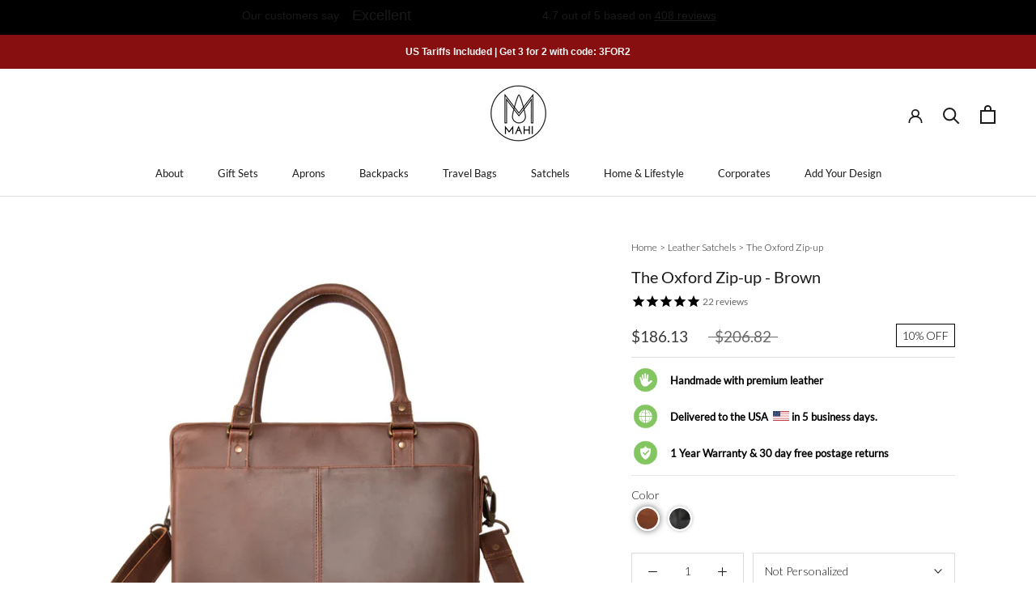

--- FILE ---
content_type: text/html; charset=utf-8
request_url: https://mahileather.com/collections/leather-satchels/products/zip-satchel-brown
body_size: 101914
content:
<!doctype html>

<html class="no-js" lang="en">
  <head>
    <!-- Meta Pixel Code -->
<script>
!function(f,b,e,v,n,t,s)
{if(f.fbq)return;n=f.fbq=function(){n.callMethod?
n.callMethod.apply(n,arguments):n.queue.push(arguments)};
if(!f._fbq)f._fbq=n;n.push=n;n.loaded=!0;n.version='2.0';
n.queue=[];t=b.createElement(e);t.async=!0;
t.src=v;s=b.getElementsByTagName(e)[0];
s.parentNode.insertBefore(t,s)}(window, document,'script',
'https://connect.facebook.net/en_US/fbevents.js');
fbq('init', '937501898515037');
fbq('track', 'PageView');
</script>
<noscript><img height="1" width="1" style="display:none"
src="https://www.facebook.com/tr?id=937501898515037&ev=PageView&noscript=1"
/></noscript>
<!-- End Meta Pixel Code -->
    <script async src="//mahileather.com/cdn/shop/t/224/assets/avada-cookiebar-gcm-integration.js?v=99575728716862908101732799939"></script>
    <!-- Google tag GA(gtag.js) -->
    <script async src="https://www.googletagmanager.com/gtag/js?id=UA-59913385-1"></script>
    <script>
      window.dataLayer = window.dataLayer || [];
      function gtag(){dataLayer.push(arguments);}
      gtag('js', new Date());

      gtag('config', 'UA-59913385-1');
    </script>

    <!-- Google tag GA4(gtag.js) -->
    <script async src="https://www.googletagmanager.com/gtag/js?id=G-PJN61SMJBG"></script>
    <script>
      window.dataLayer = window.dataLayer || [];
      function gtag4(){dataLayer.push(arguments);}
      gtag4('js', new Date());

      gtag4('config', 'G-PJN61SMJBG');
    </script>
    <!-- TrustBox script -->
      <script type="text/javascript" src="//widget.trustpilot.com/bootstrap/v5/tp.widget.bootstrap.min.js" async></script>
    <!-- End TrustBox script --><!--Content in content_for_header -->
<!--LayoutHub-Embed--><link rel="stylesheet" type="text/css" href="data:text/css;base64," media="all">
<!--LH--><!--/LayoutHub-Embed--><meta charset="utf-8"> 
    <meta http-equiv="X-UA-Compatible" content="IE=edge,chrome=1">
    <meta name="viewport" content="width=device-width, initial-scale=1.0, height=device-height, minimum-scale=1.0, maximum-scale=1.0">
    <meta name="theme-color" content="">

    <title>Brown Leather Briefcase | Leather Briefcase | Leather Briefcase For Men | Leather Briefcase For Women | Leather Satchel | Leather Work Bag | 15&quot; Laptop Capacity &ndash; MAHI Leather</title><meta name="description" content="The Oxford Zip-up is the go-to bag in our collection for professionals. With five internal pockets/segments and reinforced sides to protect your documents and laptop, this practical briefcase with 15&quot; laptop capacity is perfect for the style conscious professional in need of a quality workbag that will only get better with age."><link rel="canonical" href="https://mahileather.com/products/zip-satchel-brown"><link rel="shortcut icon" href="//mahileather.com/cdn/shop/files/flavicon-2_44c5c6f3-04bd-4c22-9417-f53f5c3aadda_96x.png?v=1653308801" type="image/png"><meta property="og:type" content="product">
  <meta property="og:title" content="The Oxford Zip-up"><meta property="og:image" content="http://mahileather.com/cdn/shop/files/Oxford-Brown.jpg?v=1764851379">
    <meta property="og:image:secure_url" content="https://mahileather.com/cdn/shop/files/Oxford-Brown.jpg?v=1764851379">
    <meta property="og:image:width" content="1500">
    <meta property="og:image:height" content="1500"><meta property="product:price:amount" content="186.13">
  <meta property="product:price:currency" content="USD"><meta property="og:description" content="The Oxford Zip-up is the go-to bag in our collection for professionals. With five internal pockets/segments and reinforced sides to protect your documents and laptop, this practical briefcase with 15&quot; laptop capacity is perfect for the style conscious professional in need of a quality workbag that will only get better with age."><meta property="og:url" content="https://mahileather.com/products/zip-satchel-brown">
<meta property="og:site_name" content="MAHI Leather"><meta name="twitter:card" content="summary"><meta name="twitter:title" content="The Oxford Zip-up">
  <meta name="twitter:description" content="  Materials: 100% full grain leather exterior. 100% cotton lining interior. Dimensions: 13L capacity. W40cm x H32cm x D10cm, top handle: L23cm W3cm, extendable shoulder strap: L78cm-L145cm. Hardware: Brass fittings and robust YKK zippers. Features: 15″ laptop capacity, extendable detachable shoulder strap, top handle, internal zip pocket plus four additional internal compartments. Reinforced sides to protect documents/laptop.   The Oxford Zip-up in our flagship Vintage Brown Leather is the go-to bag in our collection for professionals. With five internal pockets/segments and reinforced sides to protect your documents and laptop, this practical leather briefcase is perfect for the style conscious professional in need of a quality workbag that will only get better with age. Every MAHI is handmade to order and comes complete with a complimentary dust cover and 30 day money-back guarantee. A portion of every sale is donated to FRANK Water. VARIATION NOTICE:Due to">
  <meta name="twitter:image" content="https://mahileather.com/cdn/shop/files/Oxford-Brown_600x600_crop_center.jpg?v=1764851379">
    <style>
  @font-face {
  font-family: Lato;
  font-weight: 400;
  font-style: normal;
  font-display: fallback;
  src: url("//mahileather.com/cdn/fonts/lato/lato_n4.c3b93d431f0091c8be23185e15c9d1fee1e971c5.woff2") format("woff2"),
       url("//mahileather.com/cdn/fonts/lato/lato_n4.d5c00c781efb195594fd2fd4ad04f7882949e327.woff") format("woff");
}

  @font-face {
  font-family: Lato;
  font-weight: 300;
  font-style: normal;
  font-display: fallback;
  src: url("//mahileather.com/cdn/fonts/lato/lato_n3.a7080ececf6191f1dd5b0cb021691ca9b855c876.woff2") format("woff2"),
       url("//mahileather.com/cdn/fonts/lato/lato_n3.61e34b2ff7341f66543eb08e8c47eef9e1cde558.woff") format("woff");
}


  @font-face {
  font-family: Lato;
  font-weight: 400;
  font-style: normal;
  font-display: fallback;
  src: url("//mahileather.com/cdn/fonts/lato/lato_n4.c3b93d431f0091c8be23185e15c9d1fee1e971c5.woff2") format("woff2"),
       url("//mahileather.com/cdn/fonts/lato/lato_n4.d5c00c781efb195594fd2fd4ad04f7882949e327.woff") format("woff");
}

  @font-face {
  font-family: Lato;
  font-weight: 300;
  font-style: italic;
  font-display: fallback;
  src: url("//mahileather.com/cdn/fonts/lato/lato_i3.d6f478a3beb94baebd09d08550010692d0969f6e.woff2") format("woff2"),
       url("//mahileather.com/cdn/fonts/lato/lato_i3.881ba892942c15b0c0c25c0b311d6481b5311015.woff") format("woff");
}

  @font-face {
  font-family: Lato;
  font-weight: 400;
  font-style: italic;
  font-display: fallback;
  src: url("//mahileather.com/cdn/fonts/lato/lato_i4.09c847adc47c2fefc3368f2e241a3712168bc4b6.woff2") format("woff2"),
       url("//mahileather.com/cdn/fonts/lato/lato_i4.3c7d9eb6c1b0a2bf62d892c3ee4582b016d0f30c.woff") format("woff");
}


  :root {
    --heading-font-family : Lato, sans-serif;
    --heading-font-weight : 400;
    --heading-font-style  : normal;

    --text-font-family : Lato, sans-serif;
    --text-font-weight : 300;
    --text-font-style  : normal;

    --base-text-font-size   : 14px;
    --default-text-font-size: 14px;--background          : #ffffff;
    --background-rgb      : 255, 255, 255;
    --light-background    : #ffffff;
    --light-background-rgb: 255, 255, 255;
    --heading-color       : #1c1b1b;
    --text-color          : #1c1b1b;
    --text-color-rgb      : 28, 27, 27;
    --text-color-light    : #6a6a6a;
    --text-color-light-rgb: 106, 106, 106;
    --link-color          : #363636;
    --link-color-rgb      : 54, 54, 54;
    --border-color        : #dddddd;
    --border-color-rgb    : 221, 221, 221;

    --button-background    : #363636;
    --button-background-rgb: 54, 54, 54;
    --button-text-color    : #ffffff;

    --header-background       : #ffffff;
    --header-heading-color    : #1c1b1b;
    --header-light-text-color : #6a6a6a;
    --header-border-color     : #dddddd;

    --footer-background    : #ffffff;
    --footer-text-color    : #6a6a6a;
    --footer-heading-color : #1c1b1b;
    --footer-border-color  : #e9e9e9;

    --navigation-background      : #dad7d1;
    --navigation-background-rgb  : 218, 215, 209;
    --navigation-text-color      : #6a6a6a;
    --navigation-text-color-light: rgba(106, 106, 106, 0.5);
    --navigation-border-color    : rgba(106, 106, 106, 0.25);

    --newsletter-popup-background     : #dad7d1;
    --newsletter-popup-text-color     : #6a6a6a;
    --newsletter-popup-text-color-rgb : 106, 106, 106;

    --secondary-elements-background       : #dad7d1;
    --secondary-elements-background-rgb   : 218, 215, 209;
    --secondary-elements-text-color       : #1c1b1b;
    --secondary-elements-text-color-light : rgba(28, 27, 27, 0.5);
    --secondary-elements-border-color     : rgba(28, 27, 27, 0.25);

    --product-sale-price-color    : #363636;
    --product-sale-price-color-rgb: 54, 54, 54;
    --product-star-rating: #1c1b1b;

    /* Shopify related variables */
    --payment-terms-background-color: #ffffff;

    /* Products */

    --horizontal-spacing-four-products-per-row: 60px;
        --horizontal-spacing-two-products-per-row : 60px;

    --vertical-spacing-four-products-per-row: 60px;
        --vertical-spacing-two-products-per-row : 75px;

    /* Animation */
    --drawer-transition-timing: cubic-bezier(0.645, 0.045, 0.355, 1);
    --header-base-height: 80px; /* We set a default for browsers that do not support CSS variables */

    /* Cursors */
    --cursor-zoom-in-svg    : url(//mahileather.com/cdn/shop/t/224/assets/cursor-zoom-in.svg?v=170532930330058140181732800098);
    --cursor-zoom-in-2x-svg : url(//mahileather.com/cdn/shop/t/224/assets/cursor-zoom-in-2x.svg?v=56685658183649387561732800098);
  }
</style>

<script>
  // IE11 does not have support for CSS variables, so we have to polyfill them
  if (!(((window || {}).CSS || {}).supports && window.CSS.supports('(--a: 0)'))) {
    const script = document.createElement('script');
    script.type = 'text/javascript';
    script.src = 'https://cdn.jsdelivr.net/npm/css-vars-ponyfill@2';
    script.onload = function() {
      cssVars({});
    };

    document.getElementsByTagName('head')[0].appendChild(script);
  }
</script>
    
    <link href="https://use.fontawesome.com/1f604bf8a1.css" media="all" rel="stylesheet">

    <script>window.performance && window.performance.mark && window.performance.mark('shopify.content_for_header.start');</script><meta name="google-site-verification" content="qKdpJwFT24Ygp1Vrohlv8VuBPe3bqUDLgDTutUnDryM">
<meta name="google-site-verification" content="sMjxDwL_nID85WFEG0qWnBba7YX6M0-WSPHyxrjqHmM">
<meta id="shopify-digital-wallet" name="shopify-digital-wallet" content="/11161674/digital_wallets/dialog">
<meta name="shopify-checkout-api-token" content="7cb71c4b1fe2e39c68ce881020f39b0d">
<meta id="in-context-paypal-metadata" data-shop-id="11161674" data-venmo-supported="false" data-environment="production" data-locale="en_US" data-paypal-v4="true" data-currency="USD">
<link rel="alternate" type="application/json+oembed" href="https://mahileather.com/products/zip-satchel-brown.oembed">
<script async="async" src="/checkouts/internal/preloads.js?locale=en-US"></script>
<link rel="preconnect" href="https://shop.app" crossorigin="anonymous">
<script async="async" src="https://shop.app/checkouts/internal/preloads.js?locale=en-US&shop_id=11161674" crossorigin="anonymous"></script>
<script id="apple-pay-shop-capabilities" type="application/json">{"shopId":11161674,"countryCode":"GB","currencyCode":"USD","merchantCapabilities":["supports3DS"],"merchantId":"gid:\/\/shopify\/Shop\/11161674","merchantName":"MAHI Leather","requiredBillingContactFields":["postalAddress","email"],"requiredShippingContactFields":["postalAddress","email"],"shippingType":"shipping","supportedNetworks":["visa","maestro","masterCard","amex","discover","elo"],"total":{"type":"pending","label":"MAHI Leather","amount":"1.00"},"shopifyPaymentsEnabled":true,"supportsSubscriptions":true}</script>
<script id="shopify-features" type="application/json">{"accessToken":"7cb71c4b1fe2e39c68ce881020f39b0d","betas":["rich-media-storefront-analytics"],"domain":"mahileather.com","predictiveSearch":true,"shopId":11161674,"locale":"en"}</script>
<script>var Shopify = Shopify || {};
Shopify.shop = "mahi-leather.myshopify.com";
Shopify.locale = "en";
Shopify.currency = {"active":"USD","rate":"1.0"};
Shopify.country = "US";
Shopify.theme = {"name":"BLACK FRIDAY-MONDAY 2024","id":145316217045,"schema_name":"Prestige","schema_version":"5.6.2","theme_store_id":null,"role":"main"};
Shopify.theme.handle = "null";
Shopify.theme.style = {"id":null,"handle":null};
Shopify.cdnHost = "mahileather.com/cdn";
Shopify.routes = Shopify.routes || {};
Shopify.routes.root = "/";</script>
<script type="module">!function(o){(o.Shopify=o.Shopify||{}).modules=!0}(window);</script>
<script>!function(o){function n(){var o=[];function n(){o.push(Array.prototype.slice.apply(arguments))}return n.q=o,n}var t=o.Shopify=o.Shopify||{};t.loadFeatures=n(),t.autoloadFeatures=n()}(window);</script>
<script>
  window.ShopifyPay = window.ShopifyPay || {};
  window.ShopifyPay.apiHost = "shop.app\/pay";
  window.ShopifyPay.redirectState = null;
</script>
<script id="shop-js-analytics" type="application/json">{"pageType":"product"}</script>
<script defer="defer" async type="module" src="//mahileather.com/cdn/shopifycloud/shop-js/modules/v2/client.init-shop-cart-sync_BT-GjEfc.en.esm.js"></script>
<script defer="defer" async type="module" src="//mahileather.com/cdn/shopifycloud/shop-js/modules/v2/chunk.common_D58fp_Oc.esm.js"></script>
<script defer="defer" async type="module" src="//mahileather.com/cdn/shopifycloud/shop-js/modules/v2/chunk.modal_xMitdFEc.esm.js"></script>
<script type="module">
  await import("//mahileather.com/cdn/shopifycloud/shop-js/modules/v2/client.init-shop-cart-sync_BT-GjEfc.en.esm.js");
await import("//mahileather.com/cdn/shopifycloud/shop-js/modules/v2/chunk.common_D58fp_Oc.esm.js");
await import("//mahileather.com/cdn/shopifycloud/shop-js/modules/v2/chunk.modal_xMitdFEc.esm.js");

  window.Shopify.SignInWithShop?.initShopCartSync?.({"fedCMEnabled":true,"windoidEnabled":true});

</script>
<script>
  window.Shopify = window.Shopify || {};
  if (!window.Shopify.featureAssets) window.Shopify.featureAssets = {};
  window.Shopify.featureAssets['shop-js'] = {"shop-cart-sync":["modules/v2/client.shop-cart-sync_DZOKe7Ll.en.esm.js","modules/v2/chunk.common_D58fp_Oc.esm.js","modules/v2/chunk.modal_xMitdFEc.esm.js"],"init-fed-cm":["modules/v2/client.init-fed-cm_B6oLuCjv.en.esm.js","modules/v2/chunk.common_D58fp_Oc.esm.js","modules/v2/chunk.modal_xMitdFEc.esm.js"],"shop-cash-offers":["modules/v2/client.shop-cash-offers_D2sdYoxE.en.esm.js","modules/v2/chunk.common_D58fp_Oc.esm.js","modules/v2/chunk.modal_xMitdFEc.esm.js"],"shop-login-button":["modules/v2/client.shop-login-button_QeVjl5Y3.en.esm.js","modules/v2/chunk.common_D58fp_Oc.esm.js","modules/v2/chunk.modal_xMitdFEc.esm.js"],"pay-button":["modules/v2/client.pay-button_DXTOsIq6.en.esm.js","modules/v2/chunk.common_D58fp_Oc.esm.js","modules/v2/chunk.modal_xMitdFEc.esm.js"],"shop-button":["modules/v2/client.shop-button_DQZHx9pm.en.esm.js","modules/v2/chunk.common_D58fp_Oc.esm.js","modules/v2/chunk.modal_xMitdFEc.esm.js"],"avatar":["modules/v2/client.avatar_BTnouDA3.en.esm.js"],"init-windoid":["modules/v2/client.init-windoid_CR1B-cfM.en.esm.js","modules/v2/chunk.common_D58fp_Oc.esm.js","modules/v2/chunk.modal_xMitdFEc.esm.js"],"init-shop-for-new-customer-accounts":["modules/v2/client.init-shop-for-new-customer-accounts_C_vY_xzh.en.esm.js","modules/v2/client.shop-login-button_QeVjl5Y3.en.esm.js","modules/v2/chunk.common_D58fp_Oc.esm.js","modules/v2/chunk.modal_xMitdFEc.esm.js"],"init-shop-email-lookup-coordinator":["modules/v2/client.init-shop-email-lookup-coordinator_BI7n9ZSv.en.esm.js","modules/v2/chunk.common_D58fp_Oc.esm.js","modules/v2/chunk.modal_xMitdFEc.esm.js"],"init-shop-cart-sync":["modules/v2/client.init-shop-cart-sync_BT-GjEfc.en.esm.js","modules/v2/chunk.common_D58fp_Oc.esm.js","modules/v2/chunk.modal_xMitdFEc.esm.js"],"shop-toast-manager":["modules/v2/client.shop-toast-manager_DiYdP3xc.en.esm.js","modules/v2/chunk.common_D58fp_Oc.esm.js","modules/v2/chunk.modal_xMitdFEc.esm.js"],"init-customer-accounts":["modules/v2/client.init-customer-accounts_D9ZNqS-Q.en.esm.js","modules/v2/client.shop-login-button_QeVjl5Y3.en.esm.js","modules/v2/chunk.common_D58fp_Oc.esm.js","modules/v2/chunk.modal_xMitdFEc.esm.js"],"init-customer-accounts-sign-up":["modules/v2/client.init-customer-accounts-sign-up_iGw4briv.en.esm.js","modules/v2/client.shop-login-button_QeVjl5Y3.en.esm.js","modules/v2/chunk.common_D58fp_Oc.esm.js","modules/v2/chunk.modal_xMitdFEc.esm.js"],"shop-follow-button":["modules/v2/client.shop-follow-button_CqMgW2wH.en.esm.js","modules/v2/chunk.common_D58fp_Oc.esm.js","modules/v2/chunk.modal_xMitdFEc.esm.js"],"checkout-modal":["modules/v2/client.checkout-modal_xHeaAweL.en.esm.js","modules/v2/chunk.common_D58fp_Oc.esm.js","modules/v2/chunk.modal_xMitdFEc.esm.js"],"shop-login":["modules/v2/client.shop-login_D91U-Q7h.en.esm.js","modules/v2/chunk.common_D58fp_Oc.esm.js","modules/v2/chunk.modal_xMitdFEc.esm.js"],"lead-capture":["modules/v2/client.lead-capture_BJmE1dJe.en.esm.js","modules/v2/chunk.common_D58fp_Oc.esm.js","modules/v2/chunk.modal_xMitdFEc.esm.js"],"payment-terms":["modules/v2/client.payment-terms_Ci9AEqFq.en.esm.js","modules/v2/chunk.common_D58fp_Oc.esm.js","modules/v2/chunk.modal_xMitdFEc.esm.js"]};
</script>
<script>(function() {
  var isLoaded = false;
  function asyncLoad() {
    if (isLoaded) return;
    isLoaded = true;
    var urls = ["\/\/d1liekpayvooaz.cloudfront.net\/apps\/customizery\/customizery.js?shop=mahi-leather.myshopify.com","https:\/\/cdn-stamped-io.azureedge.net\/files\/shopify.v2.min.js?shop=mahi-leather.myshopify.com","https:\/\/cdn1.stamped.io\/files\/shopify.v2.min.js?shop=mahi-leather.myshopify.com","https:\/\/cdn1.stamped.io\/files\/widget.min.js?shop=mahi-leather.myshopify.com","https:\/\/redirectify.app\/script_tags\/tracking.js?shop=mahi-leather.myshopify.com","https:\/\/currency.conversionbear.com\/script?app=currency\u0026shop=mahi-leather.myshopify.com","https:\/\/fp.zifyapp.com\/js\/frontend\/scripttag.js?shop=mahi-leather.myshopify.com","https:\/\/d1639lhkj5l89m.cloudfront.net\/js\/storefront\/uppromote.js?shop=mahi-leather.myshopify.com","https:\/\/s3.eu-west-1.amazonaws.com\/production-klarna-il-shopify-osm\/4534f91da66b99ad101f4fe877300c64c490e12b\/mahi-leather.myshopify.com-1732803279743.js?shop=mahi-leather.myshopify.com"];
    for (var i = 0; i < urls.length; i++) {
      var s = document.createElement('script');
      s.type = 'text/javascript';
      s.async = true;
      s.src = urls[i];
      var x = document.getElementsByTagName('script')[0];
      x.parentNode.insertBefore(s, x);
    }
  };
  if(window.attachEvent) {
    window.attachEvent('onload', asyncLoad);
  } else {
    window.addEventListener('load', asyncLoad, false);
  }
})();</script>
<script id="__st">var __st={"a":11161674,"offset":0,"reqid":"84bd8ad3-9f66-4a59-aadd-325c3ab0f17e-1769218402","pageurl":"mahileather.com\/collections\/leather-satchels\/products\/zip-satchel-brown","u":"901b4036c123","p":"product","rtyp":"product","rid":3929606087};</script>
<script>window.ShopifyPaypalV4VisibilityTracking = true;</script>
<script id="captcha-bootstrap">!function(){'use strict';const t='contact',e='account',n='new_comment',o=[[t,t],['blogs',n],['comments',n],[t,'customer']],c=[[e,'customer_login'],[e,'guest_login'],[e,'recover_customer_password'],[e,'create_customer']],r=t=>t.map((([t,e])=>`form[action*='/${t}']:not([data-nocaptcha='true']) input[name='form_type'][value='${e}']`)).join(','),a=t=>()=>t?[...document.querySelectorAll(t)].map((t=>t.form)):[];function s(){const t=[...o],e=r(t);return a(e)}const i='password',u='form_key',d=['recaptcha-v3-token','g-recaptcha-response','h-captcha-response',i],f=()=>{try{return window.sessionStorage}catch{return}},m='__shopify_v',_=t=>t.elements[u];function p(t,e,n=!1){try{const o=window.sessionStorage,c=JSON.parse(o.getItem(e)),{data:r}=function(t){const{data:e,action:n}=t;return t[m]||n?{data:e,action:n}:{data:t,action:n}}(c);for(const[e,n]of Object.entries(r))t.elements[e]&&(t.elements[e].value=n);n&&o.removeItem(e)}catch(o){console.error('form repopulation failed',{error:o})}}const l='form_type',E='cptcha';function T(t){t.dataset[E]=!0}const w=window,h=w.document,L='Shopify',v='ce_forms',y='captcha';let A=!1;((t,e)=>{const n=(g='f06e6c50-85a8-45c8-87d0-21a2b65856fe',I='https://cdn.shopify.com/shopifycloud/storefront-forms-hcaptcha/ce_storefront_forms_captcha_hcaptcha.v1.5.2.iife.js',D={infoText:'Protected by hCaptcha',privacyText:'Privacy',termsText:'Terms'},(t,e,n)=>{const o=w[L][v],c=o.bindForm;if(c)return c(t,g,e,D).then(n);var r;o.q.push([[t,g,e,D],n]),r=I,A||(h.body.append(Object.assign(h.createElement('script'),{id:'captcha-provider',async:!0,src:r})),A=!0)});var g,I,D;w[L]=w[L]||{},w[L][v]=w[L][v]||{},w[L][v].q=[],w[L][y]=w[L][y]||{},w[L][y].protect=function(t,e){n(t,void 0,e),T(t)},Object.freeze(w[L][y]),function(t,e,n,w,h,L){const[v,y,A,g]=function(t,e,n){const i=e?o:[],u=t?c:[],d=[...i,...u],f=r(d),m=r(i),_=r(d.filter((([t,e])=>n.includes(e))));return[a(f),a(m),a(_),s()]}(w,h,L),I=t=>{const e=t.target;return e instanceof HTMLFormElement?e:e&&e.form},D=t=>v().includes(t);t.addEventListener('submit',(t=>{const e=I(t);if(!e)return;const n=D(e)&&!e.dataset.hcaptchaBound&&!e.dataset.recaptchaBound,o=_(e),c=g().includes(e)&&(!o||!o.value);(n||c)&&t.preventDefault(),c&&!n&&(function(t){try{if(!f())return;!function(t){const e=f();if(!e)return;const n=_(t);if(!n)return;const o=n.value;o&&e.removeItem(o)}(t);const e=Array.from(Array(32),(()=>Math.random().toString(36)[2])).join('');!function(t,e){_(t)||t.append(Object.assign(document.createElement('input'),{type:'hidden',name:u})),t.elements[u].value=e}(t,e),function(t,e){const n=f();if(!n)return;const o=[...t.querySelectorAll(`input[type='${i}']`)].map((({name:t})=>t)),c=[...d,...o],r={};for(const[a,s]of new FormData(t).entries())c.includes(a)||(r[a]=s);n.setItem(e,JSON.stringify({[m]:1,action:t.action,data:r}))}(t,e)}catch(e){console.error('failed to persist form',e)}}(e),e.submit())}));const S=(t,e)=>{t&&!t.dataset[E]&&(n(t,e.some((e=>e===t))),T(t))};for(const o of['focusin','change'])t.addEventListener(o,(t=>{const e=I(t);D(e)&&S(e,y())}));const B=e.get('form_key'),M=e.get(l),P=B&&M;t.addEventListener('DOMContentLoaded',(()=>{const t=y();if(P)for(const e of t)e.elements[l].value===M&&p(e,B);[...new Set([...A(),...v().filter((t=>'true'===t.dataset.shopifyCaptcha))])].forEach((e=>S(e,t)))}))}(h,new URLSearchParams(w.location.search),n,t,e,['guest_login'])})(!0,!0)}();</script>
<script integrity="sha256-4kQ18oKyAcykRKYeNunJcIwy7WH5gtpwJnB7kiuLZ1E=" data-source-attribution="shopify.loadfeatures" defer="defer" src="//mahileather.com/cdn/shopifycloud/storefront/assets/storefront/load_feature-a0a9edcb.js" crossorigin="anonymous"></script>
<script crossorigin="anonymous" defer="defer" src="//mahileather.com/cdn/shopifycloud/storefront/assets/shopify_pay/storefront-65b4c6d7.js?v=20250812"></script>
<script data-source-attribution="shopify.dynamic_checkout.dynamic.init">var Shopify=Shopify||{};Shopify.PaymentButton=Shopify.PaymentButton||{isStorefrontPortableWallets:!0,init:function(){window.Shopify.PaymentButton.init=function(){};var t=document.createElement("script");t.src="https://mahileather.com/cdn/shopifycloud/portable-wallets/latest/portable-wallets.en.js",t.type="module",document.head.appendChild(t)}};
</script>
<script data-source-attribution="shopify.dynamic_checkout.buyer_consent">
  function portableWalletsHideBuyerConsent(e){var t=document.getElementById("shopify-buyer-consent"),n=document.getElementById("shopify-subscription-policy-button");t&&n&&(t.classList.add("hidden"),t.setAttribute("aria-hidden","true"),n.removeEventListener("click",e))}function portableWalletsShowBuyerConsent(e){var t=document.getElementById("shopify-buyer-consent"),n=document.getElementById("shopify-subscription-policy-button");t&&n&&(t.classList.remove("hidden"),t.removeAttribute("aria-hidden"),n.addEventListener("click",e))}window.Shopify?.PaymentButton&&(window.Shopify.PaymentButton.hideBuyerConsent=portableWalletsHideBuyerConsent,window.Shopify.PaymentButton.showBuyerConsent=portableWalletsShowBuyerConsent);
</script>
<script>
  function portableWalletsCleanup(e){e&&e.src&&console.error("Failed to load portable wallets script "+e.src);var t=document.querySelectorAll("shopify-accelerated-checkout .shopify-payment-button__skeleton, shopify-accelerated-checkout-cart .wallet-cart-button__skeleton"),e=document.getElementById("shopify-buyer-consent");for(let e=0;e<t.length;e++)t[e].remove();e&&e.remove()}function portableWalletsNotLoadedAsModule(e){e instanceof ErrorEvent&&"string"==typeof e.message&&e.message.includes("import.meta")&&"string"==typeof e.filename&&e.filename.includes("portable-wallets")&&(window.removeEventListener("error",portableWalletsNotLoadedAsModule),window.Shopify.PaymentButton.failedToLoad=e,"loading"===document.readyState?document.addEventListener("DOMContentLoaded",window.Shopify.PaymentButton.init):window.Shopify.PaymentButton.init())}window.addEventListener("error",portableWalletsNotLoadedAsModule);
</script>

<script type="module" src="https://mahileather.com/cdn/shopifycloud/portable-wallets/latest/portable-wallets.en.js" onError="portableWalletsCleanup(this)" crossorigin="anonymous"></script>
<script nomodule>
  document.addEventListener("DOMContentLoaded", portableWalletsCleanup);
</script>

<link id="shopify-accelerated-checkout-styles" rel="stylesheet" media="screen" href="https://mahileather.com/cdn/shopifycloud/portable-wallets/latest/accelerated-checkout-backwards-compat.css" crossorigin="anonymous">
<style id="shopify-accelerated-checkout-cart">
        #shopify-buyer-consent {
  margin-top: 1em;
  display: inline-block;
  width: 100%;
}

#shopify-buyer-consent.hidden {
  display: none;
}

#shopify-subscription-policy-button {
  background: none;
  border: none;
  padding: 0;
  text-decoration: underline;
  font-size: inherit;
  cursor: pointer;
}

#shopify-subscription-policy-button::before {
  box-shadow: none;
}

      </style>

<script>window.performance && window.performance.mark && window.performance.mark('shopify.content_for_header.end');</script>

    
    <link rel="stylesheet" href="//mahileather.com/cdn/shop/t/224/assets/theme.css?v=6298072666227759461732800069">

    <script>// This allows to expose several variables to the global scope, to be used in scripts
      window.theme = {
        pageType: "product",
        moneyFormat: "\u003cspan class='money conversion-bear-money'\u003e${{amount}}\u003c\/span\u003e",
        moneyWithCurrencyFormat: "\u003cspan class='money conversion-bear-money'\u003e${{amount}}\u003c\/span\u003e",
        currencyCodeEnabled: true,
        productImageSize: "natural",
        searchMode: "product,article",
        showPageTransition: false,
        showElementStaggering: true,
        showImageZooming: true
      };

      window.routes = {
        rootUrl: "\/",
        rootUrlWithoutSlash: '',
        cartUrl: "\/cart",
        cartAddUrl: "\/cart\/add",
        cartChangeUrl: "\/cart\/change",
        searchUrl: "\/search",
        productRecommendationsUrl: "\/recommendations\/products"
      };

      window.languages = {
        cartAddNote: "Add Order Note",
        cartEditNote: "Edit Order Note",
        productImageLoadingError: "This image could not be loaded. Please try to reload the page.",
        productFormAddToCart: "Add to cart",
        productFormUnavailable: "Unavailable",
        productFormSoldOut: "Sold Out",
        shippingEstimatorOneResult: "1 option available:",
        shippingEstimatorMoreResults: "{{count}} options available:",
        shippingEstimatorNoResults: "No shipping could be found"
      };

      window.lazySizesConfig = {
        loadHidden: false,
        hFac: 0.5,
        expFactor: 2,
        ricTimeout: 150,
        lazyClass: 'Image--lazyLoad',
        loadingClass: 'Image--lazyLoading',
        loadedClass: 'Image--lazyLoaded'
      };

      document.documentElement.className = document.documentElement.className.replace('no-js', 'js');
      document.documentElement.style.setProperty('--window-height', window.innerHeight + 'px');

      // We do a quick detection of some features (we could use Modernizr but for so little...)
      (function() {
        document.documentElement.className += ((window.CSS && window.CSS.supports('(position: sticky) or (position: -webkit-sticky)')) ? ' supports-sticky' : ' no-supports-sticky');
        document.documentElement.className += (window.matchMedia('(-moz-touch-enabled: 1), (hover: none)')).matches ? ' no-supports-hover' : ' supports-hover';
      }());

      
    </script>
    
    <script src="https://use.fontawesome.com/1f604bf8a1.js" type="hyperscript/defer-load"></script>

    <script src="//mahileather.com/cdn/shop/t/224/assets/lazysizes.min.js?v=174358363404432586981732800064" async></script><script src="//mahileather.com/cdn/shop/t/224/assets/libs.min.js?v=26178543184394469741732800064" defer></script>
    <script src="//mahileather.com/cdn/shop/t/224/assets/theme.js?v=32321515650911224431732800070" defer></script>
    <script src="https://code.jquery.com/jquery-3.6.0.min.js" integrity="sha256-/xUj+3OJU5yExlq6GSYGSHk7tPXikynS7ogEvDej/m4=" crossorigin="anonymous"></script>
    
    <script src="//mahileather.com/cdn/shop/t/224/assets/custom.js?v=32480664485160766101732799944" defer></script>

    <script>
      (function () {
        window.onpageshow = function() {
          if (window.theme.showPageTransition) {
            var pageTransition = document.querySelector('.PageTransition');

            if (pageTransition) {
              pageTransition.style.visibility = 'visible';
              pageTransition.style.opacity = '0';
            }
          }

          // When the page is loaded from the cache, we have to reload the cart content
          document.documentElement.dispatchEvent(new CustomEvent('cart:refresh', {
            bubbles: true
          }));
        };
      })();
    </script>
    

    
  <script type="application/ld+json">
  {
    "@context": "http://schema.org",
    "@type": "Product",
    "offers": [{
          "@type": "Offer",
          "name": "Not Personalized",
          "availability":"https://schema.org/InStock",
          "price": 186.13,
          "priceCurrency": "USD",
          "priceValidUntil": "2026-02-03","sku": "4000","url": "/products/zip-satchel-brown?variant=13497881991",
               "shippingDetails": [
                
                {
                  "@type": "OfferShippingDetails",
                  "shippingRate": {
                    "@type": "MonetaryAmount",
                    "value": 0,
                    "currency": "USD"
                  },
                  "shippingDestination": {
                    "@type": "DefinedRegion",
                    "addressCountry":["AF","AO","BF","BI","BJ","BW","CD","CF","CG","CI","CM","CV","DJ","DZ","EG","ER","ET","GA","GH","GM","GN","GQ","GW","KE","KM","LR","LS","LY","MA","MG","ML","MR","MU","MW","MZ","NA","NE","NG","RE","RW","SC","SD","SH","SL","SN","SO","SS","SZ","TD","TG","TN","TZ","UG","YT"]
                  },
                  "deliveryTime": {
                    "@type": "ShippingDeliveryTime",
                    "handlingTime": {
                      "@type": "QuantitativeValue",
                      "minValue": 0,
                      "maxValue": 1,
                      "unitCode": "DAY"
                    },
                    "transitTime": {
                      "@type": "QuantitativeValue",
                      "minValue": 7,
                      "maxValue": 10,
                      "unitCode": "DAY"
                    }
                  }
                },
                {
                  "@type": "OfferShippingDetails",
                  "shippingRate": {
                    "@type": "MonetaryAmount",
                    "value": 0,
                    "currency": "EUR"
                  },
                  "shippingDestination": {
                    "@type": "DefinedRegion",
                    "addressCountry": ["AL","AD","AT","AZ","BY","BE","BA","BG","HR","CY","CZ","DK","EE","FI","FR","GE","DE","HU","IS","IE","IT","KZ","XK","LV","LI","LT","LU","MK","MT","MD","MC","ME","NL","NO","PL","PT","RO","SM","RS","SK","SI","ES","SE","CH","TR","UA","VA"]
                  },
                  "deliveryTime": {
                    "@type": "ShippingDeliveryTime",
                    "handlingTime": {
                      "@type": "QuantitativeValue",
                      "minValue": 0,
                      "maxValue": 1,
                      "unitCode": "DAY"
                    },
                    "transitTime": {
                      "@type": "QuantitativeValue",
                      "minValue": 4,
                      "maxValue": 5,
                      "unitCode": "DAY"
                    }
                  }
                },
                {
                  "@type": "OfferShippingDetails",
                  "shippingRate": {
                    "@type": "MonetaryAmount",
                    "value": 0,
                    "currency": "AUD"
                  },
                  "shippingDestination": {
                    "@type": "DefinedRegion",
                    "addressCountry":["AU","SG","MY","TH","ID","VN","KH","JP"]
                  },
                  "deliveryTime": {
                    "@type": "ShippingDeliveryTime",
                    "handlingTime": {
                      "@type": "QuantitativeValue",
                      "minValue": 0,
                      "maxValue": 1,
                      "unitCode": "DAY"
                    },
                    "transitTime": {
                      "@type": "QuantitativeValue",
                      "minValue": 5,
                      "maxValue": 7,
                      "unitCode": "DAY"
                    }
                  }
                },
                {
                  "@type": "OfferShippingDetails",
                  "shippingRate": {
                    "@type": "MonetaryAmount",
                    "value": 0,
                    "currency": "CAD"
                  },
                  "shippingDestination": {
                    "@type": "DefinedRegion",
                    "addressCountry": "CA"
                  },
                  "deliveryTime": {
                    "@type": "ShippingDeliveryTime",
                    "handlingTime": {
                      "@type": "QuantitativeValue",
                      "minValue": 0,
                      "maxValue": 1,
                      "unitCode": "DAY"
                    },
                    "transitTime": {
                      "@type": "QuantitativeValue",
                      "minValue": 4,
                      "maxValue": 5,
                      "unitCode": "DAY"
                    }
                  }
                },
                {
                  "@type": "OfferShippingDetails",
                  "shippingRate": {
                    "@type": "MonetaryAmount",
                    "value": 0,
                    "currency": "GBP"
                  },
                  "shippingDestination": {
                    "@type": "DefinedRegion",
                    "addressCountry": "UK"
                  },
                  "deliveryTime": {
                    "@type": "ShippingDeliveryTime",
                    "handlingTime": {
                      "@type": "QuantitativeValue",
                      "minValue": 0,
                      "maxValue": 1,
                      "unitCode": "DAY"
                    },
                    "transitTime": {
                      "@type": "QuantitativeValue",
                      "minValue": 4,
                      "maxValue": 5,
                      "unitCode": "DAY"
                    }
                  }
                },
                {
                  "@type": "OfferShippingDetails",
                  "shippingRate": {
                    "@type": "MonetaryAmount",
                    "value": 0,
                    "currency": "USD"
                  },
                  "shippingDestination": {
                    "@type": "DefinedRegion",
                    "addressCountry": "US"
                  },
                  "deliveryTime": {
                    "@type": "ShippingDeliveryTime",
                    "handlingTime": {
                      "@type": "QuantitativeValue",
                      "minValue": 0,
                      "maxValue": 1,
                      "unitCode": "DAY"
                    },
                    "transitTime": {
                      "@type": "QuantitativeValue",
                      "minValue": 4,
                      "maxValue": 5,
                      "unitCode": "DAY"
                    }
                  }
                }]
        },
{
          "@type": "Offer",
          "name": "Personalized (Black)",
          "availability":"https://schema.org/InStock",
          "price": 204.09,
          "priceCurrency": "USD",
          "priceValidUntil": "2026-02-03","sku": "4000","url": "/products/zip-satchel-brown?variant=14283695431",
               "shippingDetails": [
                
                {
                  "@type": "OfferShippingDetails",
                  "shippingRate": {
                    "@type": "MonetaryAmount",
                    "value": 0,
                    "currency": "USD"
                  },
                  "shippingDestination": {
                    "@type": "DefinedRegion",
                    "addressCountry":["AF","AO","BF","BI","BJ","BW","CD","CF","CG","CI","CM","CV","DJ","DZ","EG","ER","ET","GA","GH","GM","GN","GQ","GW","KE","KM","LR","LS","LY","MA","MG","ML","MR","MU","MW","MZ","NA","NE","NG","RE","RW","SC","SD","SH","SL","SN","SO","SS","SZ","TD","TG","TN","TZ","UG","YT"]
                  },
                  "deliveryTime": {
                    "@type": "ShippingDeliveryTime",
                    "handlingTime": {
                      "@type": "QuantitativeValue",
                      "minValue": 0,
                      "maxValue": 1,
                      "unitCode": "DAY"
                    },
                    "transitTime": {
                      "@type": "QuantitativeValue",
                      "minValue": 7,
                      "maxValue": 10,
                      "unitCode": "DAY"
                    }
                  }
                },
                {
                  "@type": "OfferShippingDetails",
                  "shippingRate": {
                    "@type": "MonetaryAmount",
                    "value": 0,
                    "currency": "EUR"
                  },
                  "shippingDestination": {
                    "@type": "DefinedRegion",
                    "addressCountry": ["AL","AD","AT","AZ","BY","BE","BA","BG","HR","CY","CZ","DK","EE","FI","FR","GE","DE","HU","IS","IE","IT","KZ","XK","LV","LI","LT","LU","MK","MT","MD","MC","ME","NL","NO","PL","PT","RO","SM","RS","SK","SI","ES","SE","CH","TR","UA","VA"]
                  },
                  "deliveryTime": {
                    "@type": "ShippingDeliveryTime",
                    "handlingTime": {
                      "@type": "QuantitativeValue",
                      "minValue": 0,
                      "maxValue": 1,
                      "unitCode": "DAY"
                    },
                    "transitTime": {
                      "@type": "QuantitativeValue",
                      "minValue": 4,
                      "maxValue": 5,
                      "unitCode": "DAY"
                    }
                  }
                },
                {
                  "@type": "OfferShippingDetails",
                  "shippingRate": {
                    "@type": "MonetaryAmount",
                    "value": 0,
                    "currency": "AUD"
                  },
                  "shippingDestination": {
                    "@type": "DefinedRegion",
                    "addressCountry":["AU","SG","MY","TH","ID","VN","KH","JP"]
                  },
                  "deliveryTime": {
                    "@type": "ShippingDeliveryTime",
                    "handlingTime": {
                      "@type": "QuantitativeValue",
                      "minValue": 0,
                      "maxValue": 1,
                      "unitCode": "DAY"
                    },
                    "transitTime": {
                      "@type": "QuantitativeValue",
                      "minValue": 5,
                      "maxValue": 7,
                      "unitCode": "DAY"
                    }
                  }
                },
                {
                  "@type": "OfferShippingDetails",
                  "shippingRate": {
                    "@type": "MonetaryAmount",
                    "value": 0,
                    "currency": "CAD"
                  },
                  "shippingDestination": {
                    "@type": "DefinedRegion",
                    "addressCountry": "CA"
                  },
                  "deliveryTime": {
                    "@type": "ShippingDeliveryTime",
                    "handlingTime": {
                      "@type": "QuantitativeValue",
                      "minValue": 0,
                      "maxValue": 1,
                      "unitCode": "DAY"
                    },
                    "transitTime": {
                      "@type": "QuantitativeValue",
                      "minValue": 4,
                      "maxValue": 5,
                      "unitCode": "DAY"
                    }
                  }
                },
                {
                  "@type": "OfferShippingDetails",
                  "shippingRate": {
                    "@type": "MonetaryAmount",
                    "value": 0,
                    "currency": "GBP"
                  },
                  "shippingDestination": {
                    "@type": "DefinedRegion",
                    "addressCountry": "UK"
                  },
                  "deliveryTime": {
                    "@type": "ShippingDeliveryTime",
                    "handlingTime": {
                      "@type": "QuantitativeValue",
                      "minValue": 0,
                      "maxValue": 1,
                      "unitCode": "DAY"
                    },
                    "transitTime": {
                      "@type": "QuantitativeValue",
                      "minValue": 4,
                      "maxValue": 5,
                      "unitCode": "DAY"
                    }
                  }
                },
                {
                  "@type": "OfferShippingDetails",
                  "shippingRate": {
                    "@type": "MonetaryAmount",
                    "value": 0,
                    "currency": "USD"
                  },
                  "shippingDestination": {
                    "@type": "DefinedRegion",
                    "addressCountry": "US"
                  },
                  "deliveryTime": {
                    "@type": "ShippingDeliveryTime",
                    "handlingTime": {
                      "@type": "QuantitativeValue",
                      "minValue": 0,
                      "maxValue": 1,
                      "unitCode": "DAY"
                    },
                    "transitTime": {
                      "@type": "QuantitativeValue",
                      "minValue": 4,
                      "maxValue": 5,
                      "unitCode": "DAY"
                    }
                  }
                }]
        },
{
          "@type": "Offer",
          "name": "Personalized (Brown)",
          "availability":"https://schema.org/InStock",
          "price": 204.09,
          "priceCurrency": "USD",
          "priceValidUntil": "2026-02-03","sku": "4000","url": "/products/zip-satchel-brown?variant=20015568071",
               "shippingDetails": [
                
                {
                  "@type": "OfferShippingDetails",
                  "shippingRate": {
                    "@type": "MonetaryAmount",
                    "value": 0,
                    "currency": "USD"
                  },
                  "shippingDestination": {
                    "@type": "DefinedRegion",
                    "addressCountry":["AF","AO","BF","BI","BJ","BW","CD","CF","CG","CI","CM","CV","DJ","DZ","EG","ER","ET","GA","GH","GM","GN","GQ","GW","KE","KM","LR","LS","LY","MA","MG","ML","MR","MU","MW","MZ","NA","NE","NG","RE","RW","SC","SD","SH","SL","SN","SO","SS","SZ","TD","TG","TN","TZ","UG","YT"]
                  },
                  "deliveryTime": {
                    "@type": "ShippingDeliveryTime",
                    "handlingTime": {
                      "@type": "QuantitativeValue",
                      "minValue": 0,
                      "maxValue": 1,
                      "unitCode": "DAY"
                    },
                    "transitTime": {
                      "@type": "QuantitativeValue",
                      "minValue": 7,
                      "maxValue": 10,
                      "unitCode": "DAY"
                    }
                  }
                },
                {
                  "@type": "OfferShippingDetails",
                  "shippingRate": {
                    "@type": "MonetaryAmount",
                    "value": 0,
                    "currency": "EUR"
                  },
                  "shippingDestination": {
                    "@type": "DefinedRegion",
                    "addressCountry": ["AL","AD","AT","AZ","BY","BE","BA","BG","HR","CY","CZ","DK","EE","FI","FR","GE","DE","HU","IS","IE","IT","KZ","XK","LV","LI","LT","LU","MK","MT","MD","MC","ME","NL","NO","PL","PT","RO","SM","RS","SK","SI","ES","SE","CH","TR","UA","VA"]
                  },
                  "deliveryTime": {
                    "@type": "ShippingDeliveryTime",
                    "handlingTime": {
                      "@type": "QuantitativeValue",
                      "minValue": 0,
                      "maxValue": 1,
                      "unitCode": "DAY"
                    },
                    "transitTime": {
                      "@type": "QuantitativeValue",
                      "minValue": 4,
                      "maxValue": 5,
                      "unitCode": "DAY"
                    }
                  }
                },
                {
                  "@type": "OfferShippingDetails",
                  "shippingRate": {
                    "@type": "MonetaryAmount",
                    "value": 0,
                    "currency": "AUD"
                  },
                  "shippingDestination": {
                    "@type": "DefinedRegion",
                    "addressCountry":["AU","SG","MY","TH","ID","VN","KH","JP"]
                  },
                  "deliveryTime": {
                    "@type": "ShippingDeliveryTime",
                    "handlingTime": {
                      "@type": "QuantitativeValue",
                      "minValue": 0,
                      "maxValue": 1,
                      "unitCode": "DAY"
                    },
                    "transitTime": {
                      "@type": "QuantitativeValue",
                      "minValue": 5,
                      "maxValue": 7,
                      "unitCode": "DAY"
                    }
                  }
                },
                {
                  "@type": "OfferShippingDetails",
                  "shippingRate": {
                    "@type": "MonetaryAmount",
                    "value": 0,
                    "currency": "CAD"
                  },
                  "shippingDestination": {
                    "@type": "DefinedRegion",
                    "addressCountry": "CA"
                  },
                  "deliveryTime": {
                    "@type": "ShippingDeliveryTime",
                    "handlingTime": {
                      "@type": "QuantitativeValue",
                      "minValue": 0,
                      "maxValue": 1,
                      "unitCode": "DAY"
                    },
                    "transitTime": {
                      "@type": "QuantitativeValue",
                      "minValue": 4,
                      "maxValue": 5,
                      "unitCode": "DAY"
                    }
                  }
                },
                {
                  "@type": "OfferShippingDetails",
                  "shippingRate": {
                    "@type": "MonetaryAmount",
                    "value": 0,
                    "currency": "GBP"
                  },
                  "shippingDestination": {
                    "@type": "DefinedRegion",
                    "addressCountry": "UK"
                  },
                  "deliveryTime": {
                    "@type": "ShippingDeliveryTime",
                    "handlingTime": {
                      "@type": "QuantitativeValue",
                      "minValue": 0,
                      "maxValue": 1,
                      "unitCode": "DAY"
                    },
                    "transitTime": {
                      "@type": "QuantitativeValue",
                      "minValue": 4,
                      "maxValue": 5,
                      "unitCode": "DAY"
                    }
                  }
                },
                {
                  "@type": "OfferShippingDetails",
                  "shippingRate": {
                    "@type": "MonetaryAmount",
                    "value": 0,
                    "currency": "USD"
                  },
                  "shippingDestination": {
                    "@type": "DefinedRegion",
                    "addressCountry": "US"
                  },
                  "deliveryTime": {
                    "@type": "ShippingDeliveryTime",
                    "handlingTime": {
                      "@type": "QuantitativeValue",
                      "minValue": 0,
                      "maxValue": 1,
                      "unitCode": "DAY"
                    },
                    "transitTime": {
                      "@type": "QuantitativeValue",
                      "minValue": 4,
                      "maxValue": 5,
                      "unitCode": "DAY"
                    }
                  }
                }]
        },
{
          "@type": "Offer",
          "name": "Personalized (Cream)",
          "availability":"https://schema.org/InStock",
          "price": 204.09,
          "priceCurrency": "USD",
          "priceValidUntil": "2026-02-03","sku": "4000","url": "/products/zip-satchel-brown?variant=20015578119",
               "shippingDetails": [
                
                {
                  "@type": "OfferShippingDetails",
                  "shippingRate": {
                    "@type": "MonetaryAmount",
                    "value": 0,
                    "currency": "USD"
                  },
                  "shippingDestination": {
                    "@type": "DefinedRegion",
                    "addressCountry":["AF","AO","BF","BI","BJ","BW","CD","CF","CG","CI","CM","CV","DJ","DZ","EG","ER","ET","GA","GH","GM","GN","GQ","GW","KE","KM","LR","LS","LY","MA","MG","ML","MR","MU","MW","MZ","NA","NE","NG","RE","RW","SC","SD","SH","SL","SN","SO","SS","SZ","TD","TG","TN","TZ","UG","YT"]
                  },
                  "deliveryTime": {
                    "@type": "ShippingDeliveryTime",
                    "handlingTime": {
                      "@type": "QuantitativeValue",
                      "minValue": 0,
                      "maxValue": 1,
                      "unitCode": "DAY"
                    },
                    "transitTime": {
                      "@type": "QuantitativeValue",
                      "minValue": 7,
                      "maxValue": 10,
                      "unitCode": "DAY"
                    }
                  }
                },
                {
                  "@type": "OfferShippingDetails",
                  "shippingRate": {
                    "@type": "MonetaryAmount",
                    "value": 0,
                    "currency": "EUR"
                  },
                  "shippingDestination": {
                    "@type": "DefinedRegion",
                    "addressCountry": ["AL","AD","AT","AZ","BY","BE","BA","BG","HR","CY","CZ","DK","EE","FI","FR","GE","DE","HU","IS","IE","IT","KZ","XK","LV","LI","LT","LU","MK","MT","MD","MC","ME","NL","NO","PL","PT","RO","SM","RS","SK","SI","ES","SE","CH","TR","UA","VA"]
                  },
                  "deliveryTime": {
                    "@type": "ShippingDeliveryTime",
                    "handlingTime": {
                      "@type": "QuantitativeValue",
                      "minValue": 0,
                      "maxValue": 1,
                      "unitCode": "DAY"
                    },
                    "transitTime": {
                      "@type": "QuantitativeValue",
                      "minValue": 4,
                      "maxValue": 5,
                      "unitCode": "DAY"
                    }
                  }
                },
                {
                  "@type": "OfferShippingDetails",
                  "shippingRate": {
                    "@type": "MonetaryAmount",
                    "value": 0,
                    "currency": "AUD"
                  },
                  "shippingDestination": {
                    "@type": "DefinedRegion",
                    "addressCountry":["AU","SG","MY","TH","ID","VN","KH","JP"]
                  },
                  "deliveryTime": {
                    "@type": "ShippingDeliveryTime",
                    "handlingTime": {
                      "@type": "QuantitativeValue",
                      "minValue": 0,
                      "maxValue": 1,
                      "unitCode": "DAY"
                    },
                    "transitTime": {
                      "@type": "QuantitativeValue",
                      "minValue": 5,
                      "maxValue": 7,
                      "unitCode": "DAY"
                    }
                  }
                },
                {
                  "@type": "OfferShippingDetails",
                  "shippingRate": {
                    "@type": "MonetaryAmount",
                    "value": 0,
                    "currency": "CAD"
                  },
                  "shippingDestination": {
                    "@type": "DefinedRegion",
                    "addressCountry": "CA"
                  },
                  "deliveryTime": {
                    "@type": "ShippingDeliveryTime",
                    "handlingTime": {
                      "@type": "QuantitativeValue",
                      "minValue": 0,
                      "maxValue": 1,
                      "unitCode": "DAY"
                    },
                    "transitTime": {
                      "@type": "QuantitativeValue",
                      "minValue": 4,
                      "maxValue": 5,
                      "unitCode": "DAY"
                    }
                  }
                },
                {
                  "@type": "OfferShippingDetails",
                  "shippingRate": {
                    "@type": "MonetaryAmount",
                    "value": 0,
                    "currency": "GBP"
                  },
                  "shippingDestination": {
                    "@type": "DefinedRegion",
                    "addressCountry": "UK"
                  },
                  "deliveryTime": {
                    "@type": "ShippingDeliveryTime",
                    "handlingTime": {
                      "@type": "QuantitativeValue",
                      "minValue": 0,
                      "maxValue": 1,
                      "unitCode": "DAY"
                    },
                    "transitTime": {
                      "@type": "QuantitativeValue",
                      "minValue": 4,
                      "maxValue": 5,
                      "unitCode": "DAY"
                    }
                  }
                },
                {
                  "@type": "OfferShippingDetails",
                  "shippingRate": {
                    "@type": "MonetaryAmount",
                    "value": 0,
                    "currency": "USD"
                  },
                  "shippingDestination": {
                    "@type": "DefinedRegion",
                    "addressCountry": "US"
                  },
                  "deliveryTime": {
                    "@type": "ShippingDeliveryTime",
                    "handlingTime": {
                      "@type": "QuantitativeValue",
                      "minValue": 0,
                      "maxValue": 1,
                      "unitCode": "DAY"
                    },
                    "transitTime": {
                      "@type": "QuantitativeValue",
                      "minValue": 4,
                      "maxValue": 5,
                      "unitCode": "DAY"
                    }
                  }
                }]
        },
{
          "@type": "Offer",
          "name": "Laser Engraved (Style 1)",
          "availability":"https://schema.org/InStock",
          "price": 204.09,
          "priceCurrency": "USD",
          "priceValidUntil": "2026-02-03","url": "/products/zip-satchel-brown?variant=51010522448085",
               "shippingDetails": [
                
                {
                  "@type": "OfferShippingDetails",
                  "shippingRate": {
                    "@type": "MonetaryAmount",
                    "value": 0,
                    "currency": "USD"
                  },
                  "shippingDestination": {
                    "@type": "DefinedRegion",
                    "addressCountry":["AF","AO","BF","BI","BJ","BW","CD","CF","CG","CI","CM","CV","DJ","DZ","EG","ER","ET","GA","GH","GM","GN","GQ","GW","KE","KM","LR","LS","LY","MA","MG","ML","MR","MU","MW","MZ","NA","NE","NG","RE","RW","SC","SD","SH","SL","SN","SO","SS","SZ","TD","TG","TN","TZ","UG","YT"]
                  },
                  "deliveryTime": {
                    "@type": "ShippingDeliveryTime",
                    "handlingTime": {
                      "@type": "QuantitativeValue",
                      "minValue": 0,
                      "maxValue": 1,
                      "unitCode": "DAY"
                    },
                    "transitTime": {
                      "@type": "QuantitativeValue",
                      "minValue": 7,
                      "maxValue": 10,
                      "unitCode": "DAY"
                    }
                  }
                },
                {
                  "@type": "OfferShippingDetails",
                  "shippingRate": {
                    "@type": "MonetaryAmount",
                    "value": 0,
                    "currency": "EUR"
                  },
                  "shippingDestination": {
                    "@type": "DefinedRegion",
                    "addressCountry": ["AL","AD","AT","AZ","BY","BE","BA","BG","HR","CY","CZ","DK","EE","FI","FR","GE","DE","HU","IS","IE","IT","KZ","XK","LV","LI","LT","LU","MK","MT","MD","MC","ME","NL","NO","PL","PT","RO","SM","RS","SK","SI","ES","SE","CH","TR","UA","VA"]
                  },
                  "deliveryTime": {
                    "@type": "ShippingDeliveryTime",
                    "handlingTime": {
                      "@type": "QuantitativeValue",
                      "minValue": 0,
                      "maxValue": 1,
                      "unitCode": "DAY"
                    },
                    "transitTime": {
                      "@type": "QuantitativeValue",
                      "minValue": 4,
                      "maxValue": 5,
                      "unitCode": "DAY"
                    }
                  }
                },
                {
                  "@type": "OfferShippingDetails",
                  "shippingRate": {
                    "@type": "MonetaryAmount",
                    "value": 0,
                    "currency": "AUD"
                  },
                  "shippingDestination": {
                    "@type": "DefinedRegion",
                    "addressCountry":["AU","SG","MY","TH","ID","VN","KH","JP"]
                  },
                  "deliveryTime": {
                    "@type": "ShippingDeliveryTime",
                    "handlingTime": {
                      "@type": "QuantitativeValue",
                      "minValue": 0,
                      "maxValue": 1,
                      "unitCode": "DAY"
                    },
                    "transitTime": {
                      "@type": "QuantitativeValue",
                      "minValue": 5,
                      "maxValue": 7,
                      "unitCode": "DAY"
                    }
                  }
                },
                {
                  "@type": "OfferShippingDetails",
                  "shippingRate": {
                    "@type": "MonetaryAmount",
                    "value": 0,
                    "currency": "CAD"
                  },
                  "shippingDestination": {
                    "@type": "DefinedRegion",
                    "addressCountry": "CA"
                  },
                  "deliveryTime": {
                    "@type": "ShippingDeliveryTime",
                    "handlingTime": {
                      "@type": "QuantitativeValue",
                      "minValue": 0,
                      "maxValue": 1,
                      "unitCode": "DAY"
                    },
                    "transitTime": {
                      "@type": "QuantitativeValue",
                      "minValue": 4,
                      "maxValue": 5,
                      "unitCode": "DAY"
                    }
                  }
                },
                {
                  "@type": "OfferShippingDetails",
                  "shippingRate": {
                    "@type": "MonetaryAmount",
                    "value": 0,
                    "currency": "GBP"
                  },
                  "shippingDestination": {
                    "@type": "DefinedRegion",
                    "addressCountry": "UK"
                  },
                  "deliveryTime": {
                    "@type": "ShippingDeliveryTime",
                    "handlingTime": {
                      "@type": "QuantitativeValue",
                      "minValue": 0,
                      "maxValue": 1,
                      "unitCode": "DAY"
                    },
                    "transitTime": {
                      "@type": "QuantitativeValue",
                      "minValue": 4,
                      "maxValue": 5,
                      "unitCode": "DAY"
                    }
                  }
                },
                {
                  "@type": "OfferShippingDetails",
                  "shippingRate": {
                    "@type": "MonetaryAmount",
                    "value": 0,
                    "currency": "USD"
                  },
                  "shippingDestination": {
                    "@type": "DefinedRegion",
                    "addressCountry": "US"
                  },
                  "deliveryTime": {
                    "@type": "ShippingDeliveryTime",
                    "handlingTime": {
                      "@type": "QuantitativeValue",
                      "minValue": 0,
                      "maxValue": 1,
                      "unitCode": "DAY"
                    },
                    "transitTime": {
                      "@type": "QuantitativeValue",
                      "minValue": 4,
                      "maxValue": 5,
                      "unitCode": "DAY"
                    }
                  }
                }]
        },
{
          "@type": "Offer",
          "name": "Laser Engraved (Style 2)",
          "availability":"https://schema.org/InStock",
          "price": 204.09,
          "priceCurrency": "USD",
          "priceValidUntil": "2026-02-03","url": "/products/zip-satchel-brown?variant=51010522480853",
               "shippingDetails": [
                
                {
                  "@type": "OfferShippingDetails",
                  "shippingRate": {
                    "@type": "MonetaryAmount",
                    "value": 0,
                    "currency": "USD"
                  },
                  "shippingDestination": {
                    "@type": "DefinedRegion",
                    "addressCountry":["AF","AO","BF","BI","BJ","BW","CD","CF","CG","CI","CM","CV","DJ","DZ","EG","ER","ET","GA","GH","GM","GN","GQ","GW","KE","KM","LR","LS","LY","MA","MG","ML","MR","MU","MW","MZ","NA","NE","NG","RE","RW","SC","SD","SH","SL","SN","SO","SS","SZ","TD","TG","TN","TZ","UG","YT"]
                  },
                  "deliveryTime": {
                    "@type": "ShippingDeliveryTime",
                    "handlingTime": {
                      "@type": "QuantitativeValue",
                      "minValue": 0,
                      "maxValue": 1,
                      "unitCode": "DAY"
                    },
                    "transitTime": {
                      "@type": "QuantitativeValue",
                      "minValue": 7,
                      "maxValue": 10,
                      "unitCode": "DAY"
                    }
                  }
                },
                {
                  "@type": "OfferShippingDetails",
                  "shippingRate": {
                    "@type": "MonetaryAmount",
                    "value": 0,
                    "currency": "EUR"
                  },
                  "shippingDestination": {
                    "@type": "DefinedRegion",
                    "addressCountry": ["AL","AD","AT","AZ","BY","BE","BA","BG","HR","CY","CZ","DK","EE","FI","FR","GE","DE","HU","IS","IE","IT","KZ","XK","LV","LI","LT","LU","MK","MT","MD","MC","ME","NL","NO","PL","PT","RO","SM","RS","SK","SI","ES","SE","CH","TR","UA","VA"]
                  },
                  "deliveryTime": {
                    "@type": "ShippingDeliveryTime",
                    "handlingTime": {
                      "@type": "QuantitativeValue",
                      "minValue": 0,
                      "maxValue": 1,
                      "unitCode": "DAY"
                    },
                    "transitTime": {
                      "@type": "QuantitativeValue",
                      "minValue": 4,
                      "maxValue": 5,
                      "unitCode": "DAY"
                    }
                  }
                },
                {
                  "@type": "OfferShippingDetails",
                  "shippingRate": {
                    "@type": "MonetaryAmount",
                    "value": 0,
                    "currency": "AUD"
                  },
                  "shippingDestination": {
                    "@type": "DefinedRegion",
                    "addressCountry":["AU","SG","MY","TH","ID","VN","KH","JP"]
                  },
                  "deliveryTime": {
                    "@type": "ShippingDeliveryTime",
                    "handlingTime": {
                      "@type": "QuantitativeValue",
                      "minValue": 0,
                      "maxValue": 1,
                      "unitCode": "DAY"
                    },
                    "transitTime": {
                      "@type": "QuantitativeValue",
                      "minValue": 5,
                      "maxValue": 7,
                      "unitCode": "DAY"
                    }
                  }
                },
                {
                  "@type": "OfferShippingDetails",
                  "shippingRate": {
                    "@type": "MonetaryAmount",
                    "value": 0,
                    "currency": "CAD"
                  },
                  "shippingDestination": {
                    "@type": "DefinedRegion",
                    "addressCountry": "CA"
                  },
                  "deliveryTime": {
                    "@type": "ShippingDeliveryTime",
                    "handlingTime": {
                      "@type": "QuantitativeValue",
                      "minValue": 0,
                      "maxValue": 1,
                      "unitCode": "DAY"
                    },
                    "transitTime": {
                      "@type": "QuantitativeValue",
                      "minValue": 4,
                      "maxValue": 5,
                      "unitCode": "DAY"
                    }
                  }
                },
                {
                  "@type": "OfferShippingDetails",
                  "shippingRate": {
                    "@type": "MonetaryAmount",
                    "value": 0,
                    "currency": "GBP"
                  },
                  "shippingDestination": {
                    "@type": "DefinedRegion",
                    "addressCountry": "UK"
                  },
                  "deliveryTime": {
                    "@type": "ShippingDeliveryTime",
                    "handlingTime": {
                      "@type": "QuantitativeValue",
                      "minValue": 0,
                      "maxValue": 1,
                      "unitCode": "DAY"
                    },
                    "transitTime": {
                      "@type": "QuantitativeValue",
                      "minValue": 4,
                      "maxValue": 5,
                      "unitCode": "DAY"
                    }
                  }
                },
                {
                  "@type": "OfferShippingDetails",
                  "shippingRate": {
                    "@type": "MonetaryAmount",
                    "value": 0,
                    "currency": "USD"
                  },
                  "shippingDestination": {
                    "@type": "DefinedRegion",
                    "addressCountry": "US"
                  },
                  "deliveryTime": {
                    "@type": "ShippingDeliveryTime",
                    "handlingTime": {
                      "@type": "QuantitativeValue",
                      "minValue": 0,
                      "maxValue": 1,
                      "unitCode": "DAY"
                    },
                    "transitTime": {
                      "@type": "QuantitativeValue",
                      "minValue": 4,
                      "maxValue": 5,
                      "unitCode": "DAY"
                    }
                  }
                }]
        },
{
          "@type": "Offer",
          "name": "Laser Engraved (Style 3)",
          "availability":"https://schema.org/InStock",
          "price": 204.09,
          "priceCurrency": "USD",
          "priceValidUntil": "2026-02-03","url": "/products/zip-satchel-brown?variant=51010522546389",
               "shippingDetails": [
                
                {
                  "@type": "OfferShippingDetails",
                  "shippingRate": {
                    "@type": "MonetaryAmount",
                    "value": 0,
                    "currency": "USD"
                  },
                  "shippingDestination": {
                    "@type": "DefinedRegion",
                    "addressCountry":["AF","AO","BF","BI","BJ","BW","CD","CF","CG","CI","CM","CV","DJ","DZ","EG","ER","ET","GA","GH","GM","GN","GQ","GW","KE","KM","LR","LS","LY","MA","MG","ML","MR","MU","MW","MZ","NA","NE","NG","RE","RW","SC","SD","SH","SL","SN","SO","SS","SZ","TD","TG","TN","TZ","UG","YT"]
                  },
                  "deliveryTime": {
                    "@type": "ShippingDeliveryTime",
                    "handlingTime": {
                      "@type": "QuantitativeValue",
                      "minValue": 0,
                      "maxValue": 1,
                      "unitCode": "DAY"
                    },
                    "transitTime": {
                      "@type": "QuantitativeValue",
                      "minValue": 7,
                      "maxValue": 10,
                      "unitCode": "DAY"
                    }
                  }
                },
                {
                  "@type": "OfferShippingDetails",
                  "shippingRate": {
                    "@type": "MonetaryAmount",
                    "value": 0,
                    "currency": "EUR"
                  },
                  "shippingDestination": {
                    "@type": "DefinedRegion",
                    "addressCountry": ["AL","AD","AT","AZ","BY","BE","BA","BG","HR","CY","CZ","DK","EE","FI","FR","GE","DE","HU","IS","IE","IT","KZ","XK","LV","LI","LT","LU","MK","MT","MD","MC","ME","NL","NO","PL","PT","RO","SM","RS","SK","SI","ES","SE","CH","TR","UA","VA"]
                  },
                  "deliveryTime": {
                    "@type": "ShippingDeliveryTime",
                    "handlingTime": {
                      "@type": "QuantitativeValue",
                      "minValue": 0,
                      "maxValue": 1,
                      "unitCode": "DAY"
                    },
                    "transitTime": {
                      "@type": "QuantitativeValue",
                      "minValue": 4,
                      "maxValue": 5,
                      "unitCode": "DAY"
                    }
                  }
                },
                {
                  "@type": "OfferShippingDetails",
                  "shippingRate": {
                    "@type": "MonetaryAmount",
                    "value": 0,
                    "currency": "AUD"
                  },
                  "shippingDestination": {
                    "@type": "DefinedRegion",
                    "addressCountry":["AU","SG","MY","TH","ID","VN","KH","JP"]
                  },
                  "deliveryTime": {
                    "@type": "ShippingDeliveryTime",
                    "handlingTime": {
                      "@type": "QuantitativeValue",
                      "minValue": 0,
                      "maxValue": 1,
                      "unitCode": "DAY"
                    },
                    "transitTime": {
                      "@type": "QuantitativeValue",
                      "minValue": 5,
                      "maxValue": 7,
                      "unitCode": "DAY"
                    }
                  }
                },
                {
                  "@type": "OfferShippingDetails",
                  "shippingRate": {
                    "@type": "MonetaryAmount",
                    "value": 0,
                    "currency": "CAD"
                  },
                  "shippingDestination": {
                    "@type": "DefinedRegion",
                    "addressCountry": "CA"
                  },
                  "deliveryTime": {
                    "@type": "ShippingDeliveryTime",
                    "handlingTime": {
                      "@type": "QuantitativeValue",
                      "minValue": 0,
                      "maxValue": 1,
                      "unitCode": "DAY"
                    },
                    "transitTime": {
                      "@type": "QuantitativeValue",
                      "minValue": 4,
                      "maxValue": 5,
                      "unitCode": "DAY"
                    }
                  }
                },
                {
                  "@type": "OfferShippingDetails",
                  "shippingRate": {
                    "@type": "MonetaryAmount",
                    "value": 0,
                    "currency": "GBP"
                  },
                  "shippingDestination": {
                    "@type": "DefinedRegion",
                    "addressCountry": "UK"
                  },
                  "deliveryTime": {
                    "@type": "ShippingDeliveryTime",
                    "handlingTime": {
                      "@type": "QuantitativeValue",
                      "minValue": 0,
                      "maxValue": 1,
                      "unitCode": "DAY"
                    },
                    "transitTime": {
                      "@type": "QuantitativeValue",
                      "minValue": 4,
                      "maxValue": 5,
                      "unitCode": "DAY"
                    }
                  }
                },
                {
                  "@type": "OfferShippingDetails",
                  "shippingRate": {
                    "@type": "MonetaryAmount",
                    "value": 0,
                    "currency": "USD"
                  },
                  "shippingDestination": {
                    "@type": "DefinedRegion",
                    "addressCountry": "US"
                  },
                  "deliveryTime": {
                    "@type": "ShippingDeliveryTime",
                    "handlingTime": {
                      "@type": "QuantitativeValue",
                      "minValue": 0,
                      "maxValue": 1,
                      "unitCode": "DAY"
                    },
                    "transitTime": {
                      "@type": "QuantitativeValue",
                      "minValue": 4,
                      "maxValue": 5,
                      "unitCode": "DAY"
                    }
                  }
                }]
        },
{
          "@type": "Offer",
          "name": "Laser Engraved (Style 4)",
          "availability":"https://schema.org/InStock",
          "price": 204.09,
          "priceCurrency": "USD",
          "priceValidUntil": "2026-02-03","url": "/products/zip-satchel-brown?variant=51010522579157",
               "shippingDetails": [
                
                {
                  "@type": "OfferShippingDetails",
                  "shippingRate": {
                    "@type": "MonetaryAmount",
                    "value": 0,
                    "currency": "USD"
                  },
                  "shippingDestination": {
                    "@type": "DefinedRegion",
                    "addressCountry":["AF","AO","BF","BI","BJ","BW","CD","CF","CG","CI","CM","CV","DJ","DZ","EG","ER","ET","GA","GH","GM","GN","GQ","GW","KE","KM","LR","LS","LY","MA","MG","ML","MR","MU","MW","MZ","NA","NE","NG","RE","RW","SC","SD","SH","SL","SN","SO","SS","SZ","TD","TG","TN","TZ","UG","YT"]
                  },
                  "deliveryTime": {
                    "@type": "ShippingDeliveryTime",
                    "handlingTime": {
                      "@type": "QuantitativeValue",
                      "minValue": 0,
                      "maxValue": 1,
                      "unitCode": "DAY"
                    },
                    "transitTime": {
                      "@type": "QuantitativeValue",
                      "minValue": 7,
                      "maxValue": 10,
                      "unitCode": "DAY"
                    }
                  }
                },
                {
                  "@type": "OfferShippingDetails",
                  "shippingRate": {
                    "@type": "MonetaryAmount",
                    "value": 0,
                    "currency": "EUR"
                  },
                  "shippingDestination": {
                    "@type": "DefinedRegion",
                    "addressCountry": ["AL","AD","AT","AZ","BY","BE","BA","BG","HR","CY","CZ","DK","EE","FI","FR","GE","DE","HU","IS","IE","IT","KZ","XK","LV","LI","LT","LU","MK","MT","MD","MC","ME","NL","NO","PL","PT","RO","SM","RS","SK","SI","ES","SE","CH","TR","UA","VA"]
                  },
                  "deliveryTime": {
                    "@type": "ShippingDeliveryTime",
                    "handlingTime": {
                      "@type": "QuantitativeValue",
                      "minValue": 0,
                      "maxValue": 1,
                      "unitCode": "DAY"
                    },
                    "transitTime": {
                      "@type": "QuantitativeValue",
                      "minValue": 4,
                      "maxValue": 5,
                      "unitCode": "DAY"
                    }
                  }
                },
                {
                  "@type": "OfferShippingDetails",
                  "shippingRate": {
                    "@type": "MonetaryAmount",
                    "value": 0,
                    "currency": "AUD"
                  },
                  "shippingDestination": {
                    "@type": "DefinedRegion",
                    "addressCountry":["AU","SG","MY","TH","ID","VN","KH","JP"]
                  },
                  "deliveryTime": {
                    "@type": "ShippingDeliveryTime",
                    "handlingTime": {
                      "@type": "QuantitativeValue",
                      "minValue": 0,
                      "maxValue": 1,
                      "unitCode": "DAY"
                    },
                    "transitTime": {
                      "@type": "QuantitativeValue",
                      "minValue": 5,
                      "maxValue": 7,
                      "unitCode": "DAY"
                    }
                  }
                },
                {
                  "@type": "OfferShippingDetails",
                  "shippingRate": {
                    "@type": "MonetaryAmount",
                    "value": 0,
                    "currency": "CAD"
                  },
                  "shippingDestination": {
                    "@type": "DefinedRegion",
                    "addressCountry": "CA"
                  },
                  "deliveryTime": {
                    "@type": "ShippingDeliveryTime",
                    "handlingTime": {
                      "@type": "QuantitativeValue",
                      "minValue": 0,
                      "maxValue": 1,
                      "unitCode": "DAY"
                    },
                    "transitTime": {
                      "@type": "QuantitativeValue",
                      "minValue": 4,
                      "maxValue": 5,
                      "unitCode": "DAY"
                    }
                  }
                },
                {
                  "@type": "OfferShippingDetails",
                  "shippingRate": {
                    "@type": "MonetaryAmount",
                    "value": 0,
                    "currency": "GBP"
                  },
                  "shippingDestination": {
                    "@type": "DefinedRegion",
                    "addressCountry": "UK"
                  },
                  "deliveryTime": {
                    "@type": "ShippingDeliveryTime",
                    "handlingTime": {
                      "@type": "QuantitativeValue",
                      "minValue": 0,
                      "maxValue": 1,
                      "unitCode": "DAY"
                    },
                    "transitTime": {
                      "@type": "QuantitativeValue",
                      "minValue": 4,
                      "maxValue": 5,
                      "unitCode": "DAY"
                    }
                  }
                },
                {
                  "@type": "OfferShippingDetails",
                  "shippingRate": {
                    "@type": "MonetaryAmount",
                    "value": 0,
                    "currency": "USD"
                  },
                  "shippingDestination": {
                    "@type": "DefinedRegion",
                    "addressCountry": "US"
                  },
                  "deliveryTime": {
                    "@type": "ShippingDeliveryTime",
                    "handlingTime": {
                      "@type": "QuantitativeValue",
                      "minValue": 0,
                      "maxValue": 1,
                      "unitCode": "DAY"
                    },
                    "transitTime": {
                      "@type": "QuantitativeValue",
                      "minValue": 4,
                      "maxValue": 5,
                      "unitCode": "DAY"
                    }
                  }
                }]
        }
],
    
      "aggregateRating": {
      "@type": "AggregateRating",
      "ratingValue": "4.59090909",
      "reviewCount": "22",
      "bestRating": "5.0",
      "worstRating": "1.0"
      },
      "review": {
      "@type": "Review",
      "reviewRating": {
      "@type": "Rating",
      "ratingValue": "5",
      "bestRating": "5"
      },
      "author": {
      "@type": "Organization",
      "name": "MAHI Leather"
      }
    },
    

    "brand": {
      "@type" : "Brand",
      "name": "MAHI Leather"
    },
    "name": "The Oxford Zip-up",
    "description": "  Materials: 100% full grain leather exterior. 100% cotton lining interior. Dimensions: 13L capacity. W40cm x H32cm x D10cm, top handle: L23cm W3cm, extendable shoulder strap: L78cm-L145cm....",
    "category": "General",
    "url": "/products/zip-satchel-brown",
    "sku": "4000",
    "image": {
      "@type": "ImageObject",
      "url": "https://mahileather.com/cdn/shop/files/Oxford-Brown_1024x.jpg?v=1764851379",
      "image": "https://mahileather.com/cdn/shop/files/Oxford-Brown_1024x.jpg?v=1764851379",
      "name": "The Oxford Zip-up",
      "width": "1024",
      "height": "1024"
    }
  }
  </script>





    
  


<link rel="stylesheet" href="https://d1639lhkj5l89m.cloudfront.net/css/refer-customer/cdn/refer-customer.css">
<script src="//mahileather.com/cdn/shop/t/224/assets/sca.affiliate.refer-customer-data.js?v=127221830886960249991732800068" type="text/javascript"></script>
<!--Gem_Page_Header_Script-->
    


<!--End_Gem_Page_Header_Script-->

<script>
    
    
    
    
    var gsf_conversion_data = {page_type : 'product', event : 'view_item', data : {product_data : [{variant_id : 13497881991, product_id : 3929606087, name : "The Oxford Zip-up", price : "186.13", currency : "USD", sku : "4000", brand : "MAHI Leather", variant : "Not Personalized", category : "General", quantity : "-155" }], total_price : "186.13", shop_currency : "USD"}};
    
</script>
<link href="//mahileather.com/cdn/shop/t/224/assets/zify-products-slider.css?v=83796765739119652431732800071" rel="stylesheet" type="text/css" media="all" />
<script type="text/javascript"> var zify_product_json = "//mahileather.com/cdn/shop/t/224/assets/zify-products-slider.json?v=54237030494458768621732800072";</script>
<script src="//mahileather.com/cdn/shop/t/224/assets/zify_products_slider.js?v=171656079661909902221732800072" type="text/javascript"></script>
<script type="text/javascript">jQuery(document).ready(function(){Shopify.Products.recordRecentlyViewed( );});</script>
<style>
        .gryffeditor [data-label="(P) Variants"] select {
        -webkit-appearance: none;
        margin-bottom: 0px !important;
        background-image: url(//mahileather.com/cdn/shop/t/224/assets/down-chevron.png?v=126966659501922273681732799946);
        background-size: 10px;
        background-repeat: no-repeat;
        background-position: right 5px center;
        background-color: transparent !important;
        color: rgb(28, 27, 27); !important;
        border-radius: 0px;
        border: 1px solid rgb(133, 133, 133);
      }

      .gryffeditor [data-label="(P) Variants"] .gf_variants {
        padding-left: 5px; 
      }
</style>
<script type="text/javascript">if(typeof window.hulkappsWishlist === 'undefined') {
        window.hulkappsWishlist = {};
        }
        window.hulkappsWishlist.baseURL = '/a/wishlist/api';
        window.hulkappsWishlist.hasAppBlockSupport = '1';
        </script>
<!-- BEGIN app block: shopify://apps/qstomizer-custom-products/blocks/qstomizer-embedded/91ddef34-1f34-4141-843a-d613c0433aef -->






<script>
window.qsmzsettings = {
    order_id: 0,
    customizebutton: false,
    noaddtocart: false,
    product: {"id":3929606087,"title":"The Oxford Zip-up","handle":"zip-satchel-brown","description":"\u003cp\u003e \u003c\/p\u003e\n\u003cul\u003e\n\u003cli\u003e\n\u003cstrong\u003eMaterials: \u003c\/strong\u003e100% full grain leather exterior. 100% cotton lining interior.\u003c\/li\u003e\n\u003cli\u003e\n\u003cstrong\u003eDimensions:\u003c\/strong\u003e 13L capacity. W40cm x H32cm x D10cm, top handle: L23cm W3cm, extendable shoulder strap: L78cm-L145cm.\u003c\/li\u003e\n\u003cli\u003e\n\u003cstrong\u003eHardware:\u003c\/strong\u003e Brass fittings and robust YKK zippers.\u003c\/li\u003e\n\u003cli\u003e\n\u003cstrong\u003eFeatures: \u003c\/strong\u003e15″ laptop capacity, extendable detachable shoulder strap, top handle, internal zip pocket plus four additional internal compartments. Reinforced sides to protect documents\/laptop.\u003c\/li\u003e\n\u003c\/ul\u003e\n\u003cp\u003e \u003c\/p\u003e\n\u003cp\u003e\u003cspan\u003eThe Oxford Zip-up in our flagship Vintage Brown Leather is the go-to bag in our collection for professionals. \u003c\/span\u003e\u003cspan\u003eWith five internal pockets\/segments and reinforced sides to protect your documents and laptop, this practical leather briefcase is perfect for the style conscious professional in need of a quality workbag that will only get better with age.\u003c\/span\u003e\u003c\/p\u003e\n\u003cp class=\"p1\"\u003eEvery MAHI is handmade to order and comes complete with a complimentary dust cover and 30 day money-back guarantee. \u003cmeta charset=\"utf-8\"\u003e\u003cspan data-mce-fragment=\"1\"\u003eA portion of every sale is donated to FRANK Water.\u003c\/span\u003e\u003c\/p\u003e\n\u003cp class=\"p1\"\u003e\u003cmeta charset=\"UTF-8\"\u003e\u003cspan\u003eVARIATION NOTICE:\u003c\/span\u003e\u003cbr\u003e\u003cbr\u003e\u003cspan\u003eDue to the natural variation and suppleness of leather, no two MAHI bags are the same. As part of our vintage style we hope you will embrace these variations as part of the bags charm.\u003c\/span\u003e\u003c\/p\u003e","published_at":"2016-01-05T13:12:00+00:00","created_at":"2016-01-05T13:15:39+00:00","vendor":"MAHI Leather","type":"General","tags":["Color_Brown","Cost-GBP:29.50","Material_Leather","Type_Satchel"],"price":18613,"price_min":18613,"price_max":20409,"available":true,"price_varies":true,"compare_at_price":20682,"compare_at_price_min":20682,"compare_at_price_max":22677,"compare_at_price_varies":true,"variants":[{"id":13497881991,"title":"Not Personalized","option1":"Not Personalized","option2":null,"option3":null,"sku":"4000","requires_shipping":true,"taxable":true,"featured_image":null,"available":true,"name":"The Oxford Zip-up - Not Personalized","public_title":"Not Personalized","options":["Not Personalized"],"price":18613,"weight":0,"compare_at_price":20682,"inventory_quantity":-155,"inventory_management":null,"inventory_policy":"deny","barcode":"","requires_selling_plan":false,"selling_plan_allocations":[]},{"id":14283695431,"title":"Personalized (Black)","option1":"Personalized (Black)","option2":null,"option3":null,"sku":"4000","requires_shipping":true,"taxable":true,"featured_image":null,"available":true,"name":"The Oxford Zip-up - Personalized (Black)","public_title":"Personalized (Black)","options":["Personalized (Black)"],"price":20409,"weight":0,"compare_at_price":22677,"inventory_quantity":-8,"inventory_management":null,"inventory_policy":"deny","barcode":"","requires_selling_plan":false,"selling_plan_allocations":[]},{"id":20015568071,"title":"Personalized (Brown)","option1":"Personalized (Brown)","option2":null,"option3":null,"sku":"4000","requires_shipping":true,"taxable":true,"featured_image":null,"available":true,"name":"The Oxford Zip-up - Personalized (Brown)","public_title":"Personalized (Brown)","options":["Personalized (Brown)"],"price":20409,"weight":0,"compare_at_price":22677,"inventory_quantity":-103,"inventory_management":null,"inventory_policy":"deny","barcode":"","requires_selling_plan":false,"selling_plan_allocations":[]},{"id":20015578119,"title":"Personalized (Cream)","option1":"Personalized (Cream)","option2":null,"option3":null,"sku":"4000","requires_shipping":true,"taxable":true,"featured_image":null,"available":true,"name":"The Oxford Zip-up - Personalized (Cream)","public_title":"Personalized (Cream)","options":["Personalized (Cream)"],"price":20409,"weight":0,"compare_at_price":22677,"inventory_quantity":-16,"inventory_management":null,"inventory_policy":"deny","barcode":"","requires_selling_plan":false,"selling_plan_allocations":[]},{"id":51010522448085,"title":"Laser Engraved (Style 1)","option1":"Laser Engraved (Style 1)","option2":null,"option3":null,"sku":"","requires_shipping":true,"taxable":true,"featured_image":null,"available":true,"name":"The Oxford Zip-up - Laser Engraved (Style 1)","public_title":"Laser Engraved (Style 1)","options":["Laser Engraved (Style 1)"],"price":20409,"weight":0,"compare_at_price":20682,"inventory_quantity":0,"inventory_management":null,"inventory_policy":"deny","barcode":"","requires_selling_plan":false,"selling_plan_allocations":[]},{"id":51010522480853,"title":"Laser Engraved (Style 2)","option1":"Laser Engraved (Style 2)","option2":null,"option3":null,"sku":"","requires_shipping":true,"taxable":true,"featured_image":null,"available":true,"name":"The Oxford Zip-up - Laser Engraved (Style 2)","public_title":"Laser Engraved (Style 2)","options":["Laser Engraved (Style 2)"],"price":20409,"weight":0,"compare_at_price":20682,"inventory_quantity":-2,"inventory_management":null,"inventory_policy":"deny","barcode":"","requires_selling_plan":false,"selling_plan_allocations":[]},{"id":51010522546389,"title":"Laser Engraved (Style 3)","option1":"Laser Engraved (Style 3)","option2":null,"option3":null,"sku":"","requires_shipping":true,"taxable":true,"featured_image":null,"available":true,"name":"The Oxford Zip-up - Laser Engraved (Style 3)","public_title":"Laser Engraved (Style 3)","options":["Laser Engraved (Style 3)"],"price":20409,"weight":0,"compare_at_price":20682,"inventory_quantity":-6,"inventory_management":null,"inventory_policy":"deny","barcode":"","requires_selling_plan":false,"selling_plan_allocations":[]},{"id":51010522579157,"title":"Laser Engraved (Style 4)","option1":"Laser Engraved (Style 4)","option2":null,"option3":null,"sku":"","requires_shipping":true,"taxable":true,"featured_image":null,"available":true,"name":"The Oxford Zip-up - Laser Engraved (Style 4)","public_title":"Laser Engraved (Style 4)","options":["Laser Engraved (Style 4)"],"price":20409,"weight":0,"compare_at_price":20682,"inventory_quantity":0,"inventory_management":null,"inventory_policy":"deny","barcode":"","requires_selling_plan":false,"selling_plan_allocations":[]}],"images":["\/\/mahileather.com\/cdn\/shop\/files\/Oxford-Brown.jpg?v=1764851379","\/\/mahileather.com\/cdn\/shop\/files\/Mahi_TheOxfordZip-up_4.jpg?v=1764851379","\/\/mahileather.com\/cdn\/shop\/files\/Oxford-BrownEmbroidery_675af928-882a-4e05-bd8d-dd54bea4a3d4.jpg?v=1768919665","\/\/mahileather.com\/cdn\/shop\/files\/Oxford-BrownLaser.jpg?v=1768919665","\/\/mahileather.com\/cdn\/shop\/files\/oxford_3dba6790-e6e2-4fdc-91ee-06e1068b6a4c.jpg?v=1768919665","\/\/mahileather.com\/cdn\/shop\/files\/Oxford.jpg?v=1768919665","\/\/mahileather.com\/cdn\/shop\/files\/Oxford-2.jpg?v=1768919665","\/\/mahileather.com\/cdn\/shop\/files\/Oxford-6844-Edit.jpg?v=1768919665","\/\/mahileather.com\/cdn\/shop\/files\/Oxford-6745.jpg?v=1768919665","\/\/mahileather.com\/cdn\/shop\/files\/Laserengraving_1.jpg?v=1769185140","\/\/mahileather.com\/cdn\/shop\/files\/TheDarthmouth-giftbag.jpg?v=1769185221"],"featured_image":"\/\/mahileather.com\/cdn\/shop\/files\/Oxford-Brown.jpg?v=1764851379","options":["Personalisation options:"],"media":[{"alt":null,"id":39530624352469,"position":1,"preview_image":{"aspect_ratio":1.0,"height":1500,"width":1500,"src":"\/\/mahileather.com\/cdn\/shop\/files\/Oxford-Brown.jpg?v=1764851379"},"aspect_ratio":1.0,"height":1500,"media_type":"image","src":"\/\/mahileather.com\/cdn\/shop\/files\/Oxford-Brown.jpg?v=1764851379","width":1500},{"alt":"MAHI Correct Aspect","id":36376489787605,"position":2,"preview_image":{"aspect_ratio":1.0,"height":2154,"width":2154,"src":"\/\/mahileather.com\/cdn\/shop\/files\/preview_images\/Screenshot_2025-01-29_at_13.07.08.png?v=1738152553"},"aspect_ratio":1.0,"duration":13050,"media_type":"video","sources":[{"format":"mp4","height":480,"mime_type":"video\/mp4","url":"\/\/mahileather.com\/cdn\/shop\/videos\/c\/vp\/58ff86189bde49228b146bd6bdbe873c\/58ff86189bde49228b146bd6bdbe873c.SD-480p-0.9Mbps-41753324.mp4?v=0","width":480},{"format":"mp4","height":1080,"mime_type":"video\/mp4","url":"\/\/mahileather.com\/cdn\/shop\/videos\/c\/vp\/58ff86189bde49228b146bd6bdbe873c\/58ff86189bde49228b146bd6bdbe873c.HD-1080p-2.5Mbps-41753324.mp4?v=0","width":1080},{"format":"mp4","height":720,"mime_type":"video\/mp4","url":"\/\/mahileather.com\/cdn\/shop\/videos\/c\/vp\/58ff86189bde49228b146bd6bdbe873c\/58ff86189bde49228b146bd6bdbe873c.HD-720p-1.6Mbps-41753324.mp4?v=0","width":720},{"format":"m3u8","height":1080,"mime_type":"application\/x-mpegURL","url":"\/\/mahileather.com\/cdn\/shop\/videos\/c\/vp\/58ff86189bde49228b146bd6bdbe873c\/58ff86189bde49228b146bd6bdbe873c.m3u8?v=0","width":1080}]},{"alt":null,"id":35537133732053,"position":3,"preview_image":{"aspect_ratio":1.0,"height":2048,"width":2048,"src":"\/\/mahileather.com\/cdn\/shop\/files\/Mahi_TheOxfordZip-up_4.jpg?v=1764851379"},"aspect_ratio":1.0,"height":2048,"media_type":"image","src":"\/\/mahileather.com\/cdn\/shop\/files\/Mahi_TheOxfordZip-up_4.jpg?v=1764851379","width":2048},{"alt":null,"id":39927222501589,"position":4,"preview_image":{"aspect_ratio":1.0,"height":1800,"width":1800,"src":"\/\/mahileather.com\/cdn\/shop\/files\/Oxford-BrownEmbroidery_675af928-882a-4e05-bd8d-dd54bea4a3d4.jpg?v=1768919665"},"aspect_ratio":1.0,"height":1800,"media_type":"image","src":"\/\/mahileather.com\/cdn\/shop\/files\/Oxford-BrownEmbroidery_675af928-882a-4e05-bd8d-dd54bea4a3d4.jpg?v=1768919665","width":1800},{"alt":null,"id":39876360405205,"position":5,"preview_image":{"aspect_ratio":1.0,"height":1500,"width":1500,"src":"\/\/mahileather.com\/cdn\/shop\/files\/Oxford-BrownLaser.jpg?v=1768919665"},"aspect_ratio":1.0,"height":1500,"media_type":"image","src":"\/\/mahileather.com\/cdn\/shop\/files\/Oxford-BrownLaser.jpg?v=1768919665","width":1500},{"alt":null,"id":35566227194069,"position":6,"preview_image":{"aspect_ratio":1.0,"height":2088,"width":2088,"src":"\/\/mahileather.com\/cdn\/shop\/files\/oxford_3dba6790-e6e2-4fdc-91ee-06e1068b6a4c.jpg?v=1768919665"},"aspect_ratio":1.0,"height":2088,"media_type":"image","src":"\/\/mahileather.com\/cdn\/shop\/files\/oxford_3dba6790-e6e2-4fdc-91ee-06e1068b6a4c.jpg?v=1768919665","width":2088},{"alt":null,"id":35529220030677,"position":7,"preview_image":{"aspect_ratio":1.0,"height":2962,"width":2962,"src":"\/\/mahileather.com\/cdn\/shop\/files\/Oxford.jpg?v=1768919665"},"aspect_ratio":1.0,"height":2962,"media_type":"image","src":"\/\/mahileather.com\/cdn\/shop\/files\/Oxford.jpg?v=1768919665","width":2962},{"alt":null,"id":35529220620501,"position":8,"preview_image":{"aspect_ratio":1.0,"height":2952,"width":2952,"src":"\/\/mahileather.com\/cdn\/shop\/files\/Oxford-2.jpg?v=1768919665"},"aspect_ratio":1.0,"height":2952,"media_type":"image","src":"\/\/mahileather.com\/cdn\/shop\/files\/Oxford-2.jpg?v=1768919665","width":2952},{"alt":null,"id":35529236349141,"position":9,"preview_image":{"aspect_ratio":1.008,"height":4960,"width":5000,"src":"\/\/mahileather.com\/cdn\/shop\/files\/Oxford-6844-Edit.jpg?v=1768919665"},"aspect_ratio":1.008,"height":4960,"media_type":"image","src":"\/\/mahileather.com\/cdn\/shop\/files\/Oxford-6844-Edit.jpg?v=1768919665","width":5000},{"alt":null,"id":35529225535701,"position":10,"preview_image":{"aspect_ratio":1.0,"height":3258,"width":3258,"src":"\/\/mahileather.com\/cdn\/shop\/files\/Oxford-6745.jpg?v=1768919665"},"aspect_ratio":1.0,"height":3258,"media_type":"image","src":"\/\/mahileather.com\/cdn\/shop\/files\/Oxford-6745.jpg?v=1768919665","width":3258},{"alt":null,"id":36424427339989,"position":11,"preview_image":{"aspect_ratio":1.0,"height":1600,"width":1600,"src":"\/\/mahileather.com\/cdn\/shop\/files\/Laserengraving_1.jpg?v=1769185140"},"aspect_ratio":1.0,"height":1600,"media_type":"image","src":"\/\/mahileather.com\/cdn\/shop\/files\/Laserengraving_1.jpg?v=1769185140","width":1600},{"alt":null,"id":35529176580309,"position":12,"preview_image":{"aspect_ratio":1.0,"height":2048,"width":2048,"src":"\/\/mahileather.com\/cdn\/shop\/files\/TheDarthmouth-giftbag.jpg?v=1769185221"},"aspect_ratio":1.0,"height":2048,"media_type":"image","src":"\/\/mahileather.com\/cdn\/shop\/files\/TheDarthmouth-giftbag.jpg?v=1769185221","width":2048}],"requires_selling_plan":false,"selling_plan_groups":[],"content":"\u003cp\u003e \u003c\/p\u003e\n\u003cul\u003e\n\u003cli\u003e\n\u003cstrong\u003eMaterials: \u003c\/strong\u003e100% full grain leather exterior. 100% cotton lining interior.\u003c\/li\u003e\n\u003cli\u003e\n\u003cstrong\u003eDimensions:\u003c\/strong\u003e 13L capacity. W40cm x H32cm x D10cm, top handle: L23cm W3cm, extendable shoulder strap: L78cm-L145cm.\u003c\/li\u003e\n\u003cli\u003e\n\u003cstrong\u003eHardware:\u003c\/strong\u003e Brass fittings and robust YKK zippers.\u003c\/li\u003e\n\u003cli\u003e\n\u003cstrong\u003eFeatures: \u003c\/strong\u003e15″ laptop capacity, extendable detachable shoulder strap, top handle, internal zip pocket plus four additional internal compartments. Reinforced sides to protect documents\/laptop.\u003c\/li\u003e\n\u003c\/ul\u003e\n\u003cp\u003e \u003c\/p\u003e\n\u003cp\u003e\u003cspan\u003eThe Oxford Zip-up in our flagship Vintage Brown Leather is the go-to bag in our collection for professionals. \u003c\/span\u003e\u003cspan\u003eWith five internal pockets\/segments and reinforced sides to protect your documents and laptop, this practical leather briefcase is perfect for the style conscious professional in need of a quality workbag that will only get better with age.\u003c\/span\u003e\u003c\/p\u003e\n\u003cp class=\"p1\"\u003eEvery MAHI is handmade to order and comes complete with a complimentary dust cover and 30 day money-back guarantee. \u003cmeta charset=\"utf-8\"\u003e\u003cspan data-mce-fragment=\"1\"\u003eA portion of every sale is donated to FRANK Water.\u003c\/span\u003e\u003c\/p\u003e\n\u003cp class=\"p1\"\u003e\u003cmeta charset=\"UTF-8\"\u003e\u003cspan\u003eVARIATION NOTICE:\u003c\/span\u003e\u003cbr\u003e\u003cbr\u003e\u003cspan\u003eDue to the natural variation and suppleness of leather, no two MAHI bags are the same. As part of our vintage style we hope you will embrace these variations as part of the bags charm.\u003c\/span\u003e\u003c\/p\u003e"},
    textonbtn: 'Customize',
    btnclass: 'btn',
    btnclassremove: '',
    shop: 'mahi-leather.myshopify.com',
    elmstohide: '',
    locale: 'en',
    attributesScanned: false,
    apply_custom_styles: false,
    button_border_radius: 0,
    button_bg_color: '#FF8A00',
    text_color: '#000000',
    designMode: Shopify.designMode
}
//https://shopify.dev/themes/architecture/settings/sidebar-settings
// "templates":  ["*"]  // Para todas las templates
</script>

<!-- END app block --><!-- BEGIN app block: shopify://apps/gempages-builder/blocks/embed-gp-script-head/20b379d4-1b20-474c-a6ca-665c331919f3 -->














<!-- END app block --><!-- BEGIN app block: shopify://apps/klaviyo-email-marketing-sms/blocks/klaviyo-onsite-embed/2632fe16-c075-4321-a88b-50b567f42507 -->












  <script async src="https://static.klaviyo.com/onsite/js/YnB4aC/klaviyo.js?company_id=YnB4aC"></script>
  <script>!function(){if(!window.klaviyo){window._klOnsite=window._klOnsite||[];try{window.klaviyo=new Proxy({},{get:function(n,i){return"push"===i?function(){var n;(n=window._klOnsite).push.apply(n,arguments)}:function(){for(var n=arguments.length,o=new Array(n),w=0;w<n;w++)o[w]=arguments[w];var t="function"==typeof o[o.length-1]?o.pop():void 0,e=new Promise((function(n){window._klOnsite.push([i].concat(o,[function(i){t&&t(i),n(i)}]))}));return e}}})}catch(n){window.klaviyo=window.klaviyo||[],window.klaviyo.push=function(){var n;(n=window._klOnsite).push.apply(n,arguments)}}}}();</script>

  
    <script id="viewed_product">
      if (item == null) {
        var _learnq = _learnq || [];

        var MetafieldReviews = null
        var MetafieldYotpoRating = null
        var MetafieldYotpoCount = null
        var MetafieldLooxRating = null
        var MetafieldLooxCount = null
        var okendoProduct = null
        var okendoProductReviewCount = null
        var okendoProductReviewAverageValue = null
        try {
          // The following fields are used for Customer Hub recently viewed in order to add reviews.
          // This information is not part of __kla_viewed. Instead, it is part of __kla_viewed_reviewed_items
          MetafieldReviews = {"rating":{"scale_min":"1.0","scale_max":"5.0","value":"4.59090909"},"rating_count":22};
          MetafieldYotpoRating = null
          MetafieldYotpoCount = null
          MetafieldLooxRating = null
          MetafieldLooxCount = null

          okendoProduct = null
          // If the okendo metafield is not legacy, it will error, which then requires the new json formatted data
          if (okendoProduct && 'error' in okendoProduct) {
            okendoProduct = null
          }
          okendoProductReviewCount = okendoProduct ? okendoProduct.reviewCount : null
          okendoProductReviewAverageValue = okendoProduct ? okendoProduct.reviewAverageValue : null
        } catch (error) {
          console.error('Error in Klaviyo onsite reviews tracking:', error);
        }

        var item = {
          Name: "The Oxford Zip-up",
          ProductID: 3929606087,
          Categories: ["Backpacks or Messengers for School or College","Backpacks vs Messenger Bags for Travel","Backpacks vs Messenger Bags for Work\/Professionals","Gifts For Her","Gifts For Him","Leather Bags for College, School and Work","Leather book bags for school","Leather Laptop Bags","Leather Laptop Cases","Leather Satchels","Our Collection","Our Collection","What's the Difference Between Satchels \u0026 Messenger Bags?","Wholesale Leather Laptop or iPad Cases \u0026 Sleeves","Wholesale Leather Satchels \u0026 Messenger Bags","Workwear"],
          ImageURL: "https://mahileather.com/cdn/shop/files/Oxford-Brown_grande.jpg?v=1764851379",
          URL: "https://mahileather.com/products/zip-satchel-brown",
          Brand: "MAHI Leather",
          Price: "$186.13",
          Value: "186.13",
          CompareAtPrice: "$226.77"
        };
        _learnq.push(['track', 'Viewed Product', item]);
        _learnq.push(['trackViewedItem', {
          Title: item.Name,
          ItemId: item.ProductID,
          Categories: item.Categories,
          ImageUrl: item.ImageURL,
          Url: item.URL,
          Metadata: {
            Brand: item.Brand,
            Price: item.Price,
            Value: item.Value,
            CompareAtPrice: item.CompareAtPrice
          },
          metafields:{
            reviews: MetafieldReviews,
            yotpo:{
              rating: MetafieldYotpoRating,
              count: MetafieldYotpoCount,
            },
            loox:{
              rating: MetafieldLooxRating,
              count: MetafieldLooxCount,
            },
            okendo: {
              rating: okendoProductReviewAverageValue,
              count: okendoProductReviewCount,
            }
          }
        }]);
      }
    </script>
  




  <script>
    window.klaviyoReviewsProductDesignMode = false
  </script>







<!-- END app block --><script src="https://cdn.shopify.com/extensions/0199a959-4a29-7195-bf92-bf5b7d1167c5/qstomizer-custom-products-35/assets/qstomizer-embed.min.js" type="text/javascript" defer="defer"></script>
<script src="https://cdn.shopify.com/extensions/019bda3a-2c4a-736e-86e2-2d7eec89e258/dealeasy-202/assets/lb-dealeasy.js" type="text/javascript" defer="defer"></script>
<script src="https://cdn.shopify.com/extensions/019b35a3-cff8-7eb0-85f4-edb1f960047c/avada-app-49/assets/avada-cookie.js" type="text/javascript" defer="defer"></script>
<link href="https://monorail-edge.shopifysvc.com" rel="dns-prefetch">
<script>(function(){if ("sendBeacon" in navigator && "performance" in window) {try {var session_token_from_headers = performance.getEntriesByType('navigation')[0].serverTiming.find(x => x.name == '_s').description;} catch {var session_token_from_headers = undefined;}var session_cookie_matches = document.cookie.match(/_shopify_s=([^;]*)/);var session_token_from_cookie = session_cookie_matches && session_cookie_matches.length === 2 ? session_cookie_matches[1] : "";var session_token = session_token_from_headers || session_token_from_cookie || "";function handle_abandonment_event(e) {var entries = performance.getEntries().filter(function(entry) {return /monorail-edge.shopifysvc.com/.test(entry.name);});if (!window.abandonment_tracked && entries.length === 0) {window.abandonment_tracked = true;var currentMs = Date.now();var navigation_start = performance.timing.navigationStart;var payload = {shop_id: 11161674,url: window.location.href,navigation_start,duration: currentMs - navigation_start,session_token,page_type: "product"};window.navigator.sendBeacon("https://monorail-edge.shopifysvc.com/v1/produce", JSON.stringify({schema_id: "online_store_buyer_site_abandonment/1.1",payload: payload,metadata: {event_created_at_ms: currentMs,event_sent_at_ms: currentMs}}));}}window.addEventListener('pagehide', handle_abandonment_event);}}());</script>
<script id="web-pixels-manager-setup">(function e(e,d,r,n,o){if(void 0===o&&(o={}),!Boolean(null===(a=null===(i=window.Shopify)||void 0===i?void 0:i.analytics)||void 0===a?void 0:a.replayQueue)){var i,a;window.Shopify=window.Shopify||{};var t=window.Shopify;t.analytics=t.analytics||{};var s=t.analytics;s.replayQueue=[],s.publish=function(e,d,r){return s.replayQueue.push([e,d,r]),!0};try{self.performance.mark("wpm:start")}catch(e){}var l=function(){var e={modern:/Edge?\/(1{2}[4-9]|1[2-9]\d|[2-9]\d{2}|\d{4,})\.\d+(\.\d+|)|Firefox\/(1{2}[4-9]|1[2-9]\d|[2-9]\d{2}|\d{4,})\.\d+(\.\d+|)|Chrom(ium|e)\/(9{2}|\d{3,})\.\d+(\.\d+|)|(Maci|X1{2}).+ Version\/(15\.\d+|(1[6-9]|[2-9]\d|\d{3,})\.\d+)([,.]\d+|)( \(\w+\)|)( Mobile\/\w+|) Safari\/|Chrome.+OPR\/(9{2}|\d{3,})\.\d+\.\d+|(CPU[ +]OS|iPhone[ +]OS|CPU[ +]iPhone|CPU IPhone OS|CPU iPad OS)[ +]+(15[._]\d+|(1[6-9]|[2-9]\d|\d{3,})[._]\d+)([._]\d+|)|Android:?[ /-](13[3-9]|1[4-9]\d|[2-9]\d{2}|\d{4,})(\.\d+|)(\.\d+|)|Android.+Firefox\/(13[5-9]|1[4-9]\d|[2-9]\d{2}|\d{4,})\.\d+(\.\d+|)|Android.+Chrom(ium|e)\/(13[3-9]|1[4-9]\d|[2-9]\d{2}|\d{4,})\.\d+(\.\d+|)|SamsungBrowser\/([2-9]\d|\d{3,})\.\d+/,legacy:/Edge?\/(1[6-9]|[2-9]\d|\d{3,})\.\d+(\.\d+|)|Firefox\/(5[4-9]|[6-9]\d|\d{3,})\.\d+(\.\d+|)|Chrom(ium|e)\/(5[1-9]|[6-9]\d|\d{3,})\.\d+(\.\d+|)([\d.]+$|.*Safari\/(?![\d.]+ Edge\/[\d.]+$))|(Maci|X1{2}).+ Version\/(10\.\d+|(1[1-9]|[2-9]\d|\d{3,})\.\d+)([,.]\d+|)( \(\w+\)|)( Mobile\/\w+|) Safari\/|Chrome.+OPR\/(3[89]|[4-9]\d|\d{3,})\.\d+\.\d+|(CPU[ +]OS|iPhone[ +]OS|CPU[ +]iPhone|CPU IPhone OS|CPU iPad OS)[ +]+(10[._]\d+|(1[1-9]|[2-9]\d|\d{3,})[._]\d+)([._]\d+|)|Android:?[ /-](13[3-9]|1[4-9]\d|[2-9]\d{2}|\d{4,})(\.\d+|)(\.\d+|)|Mobile Safari.+OPR\/([89]\d|\d{3,})\.\d+\.\d+|Android.+Firefox\/(13[5-9]|1[4-9]\d|[2-9]\d{2}|\d{4,})\.\d+(\.\d+|)|Android.+Chrom(ium|e)\/(13[3-9]|1[4-9]\d|[2-9]\d{2}|\d{4,})\.\d+(\.\d+|)|Android.+(UC? ?Browser|UCWEB|U3)[ /]?(15\.([5-9]|\d{2,})|(1[6-9]|[2-9]\d|\d{3,})\.\d+)\.\d+|SamsungBrowser\/(5\.\d+|([6-9]|\d{2,})\.\d+)|Android.+MQ{2}Browser\/(14(\.(9|\d{2,})|)|(1[5-9]|[2-9]\d|\d{3,})(\.\d+|))(\.\d+|)|K[Aa][Ii]OS\/(3\.\d+|([4-9]|\d{2,})\.\d+)(\.\d+|)/},d=e.modern,r=e.legacy,n=navigator.userAgent;return n.match(d)?"modern":n.match(r)?"legacy":"unknown"}(),u="modern"===l?"modern":"legacy",c=(null!=n?n:{modern:"",legacy:""})[u],f=function(e){return[e.baseUrl,"/wpm","/b",e.hashVersion,"modern"===e.buildTarget?"m":"l",".js"].join("")}({baseUrl:d,hashVersion:r,buildTarget:u}),m=function(e){var d=e.version,r=e.bundleTarget,n=e.surface,o=e.pageUrl,i=e.monorailEndpoint;return{emit:function(e){var a=e.status,t=e.errorMsg,s=(new Date).getTime(),l=JSON.stringify({metadata:{event_sent_at_ms:s},events:[{schema_id:"web_pixels_manager_load/3.1",payload:{version:d,bundle_target:r,page_url:o,status:a,surface:n,error_msg:t},metadata:{event_created_at_ms:s}}]});if(!i)return console&&console.warn&&console.warn("[Web Pixels Manager] No Monorail endpoint provided, skipping logging."),!1;try{return self.navigator.sendBeacon.bind(self.navigator)(i,l)}catch(e){}var u=new XMLHttpRequest;try{return u.open("POST",i,!0),u.setRequestHeader("Content-Type","text/plain"),u.send(l),!0}catch(e){return console&&console.warn&&console.warn("[Web Pixels Manager] Got an unhandled error while logging to Monorail."),!1}}}}({version:r,bundleTarget:l,surface:e.surface,pageUrl:self.location.href,monorailEndpoint:e.monorailEndpoint});try{o.browserTarget=l,function(e){var d=e.src,r=e.async,n=void 0===r||r,o=e.onload,i=e.onerror,a=e.sri,t=e.scriptDataAttributes,s=void 0===t?{}:t,l=document.createElement("script"),u=document.querySelector("head"),c=document.querySelector("body");if(l.async=n,l.src=d,a&&(l.integrity=a,l.crossOrigin="anonymous"),s)for(var f in s)if(Object.prototype.hasOwnProperty.call(s,f))try{l.dataset[f]=s[f]}catch(e){}if(o&&l.addEventListener("load",o),i&&l.addEventListener("error",i),u)u.appendChild(l);else{if(!c)throw new Error("Did not find a head or body element to append the script");c.appendChild(l)}}({src:f,async:!0,onload:function(){if(!function(){var e,d;return Boolean(null===(d=null===(e=window.Shopify)||void 0===e?void 0:e.analytics)||void 0===d?void 0:d.initialized)}()){var d=window.webPixelsManager.init(e)||void 0;if(d){var r=window.Shopify.analytics;r.replayQueue.forEach((function(e){var r=e[0],n=e[1],o=e[2];d.publishCustomEvent(r,n,o)})),r.replayQueue=[],r.publish=d.publishCustomEvent,r.visitor=d.visitor,r.initialized=!0}}},onerror:function(){return m.emit({status:"failed",errorMsg:"".concat(f," has failed to load")})},sri:function(e){var d=/^sha384-[A-Za-z0-9+/=]+$/;return"string"==typeof e&&d.test(e)}(c)?c:"",scriptDataAttributes:o}),m.emit({status:"loading"})}catch(e){m.emit({status:"failed",errorMsg:(null==e?void 0:e.message)||"Unknown error"})}}})({shopId: 11161674,storefrontBaseUrl: "https://mahileather.com",extensionsBaseUrl: "https://extensions.shopifycdn.com/cdn/shopifycloud/web-pixels-manager",monorailEndpoint: "https://monorail-edge.shopifysvc.com/unstable/produce_batch",surface: "storefront-renderer",enabledBetaFlags: ["2dca8a86"],webPixelsConfigList: [{"id":"1736179925","configuration":"{\"accountID\":\"YnB4aC\",\"webPixelConfig\":\"eyJlbmFibGVBZGRlZFRvQ2FydEV2ZW50cyI6IHRydWV9\"}","eventPayloadVersion":"v1","runtimeContext":"STRICT","scriptVersion":"524f6c1ee37bacdca7657a665bdca589","type":"APP","apiClientId":123074,"privacyPurposes":["ANALYTICS","MARKETING"],"dataSharingAdjustments":{"protectedCustomerApprovalScopes":["read_customer_address","read_customer_email","read_customer_name","read_customer_personal_data","read_customer_phone"]}},{"id":"1594032341","configuration":"{\"pixelCode\":\"D4AU77RC77UDM7TJMUBG\"}","eventPayloadVersion":"v1","runtimeContext":"STRICT","scriptVersion":"22e92c2ad45662f435e4801458fb78cc","type":"APP","apiClientId":4383523,"privacyPurposes":["ANALYTICS","MARKETING","SALE_OF_DATA"],"dataSharingAdjustments":{"protectedCustomerApprovalScopes":["read_customer_address","read_customer_email","read_customer_name","read_customer_personal_data","read_customer_phone"]}},{"id":"1254228181","configuration":"{\"account_ID\":\"14264\",\"google_analytics_tracking_tag\":\"1\",\"measurement_id\":\"2\",\"api_secret\":\"3\",\"shop_settings\":\"{\\\"custom_pixel_script\\\":\\\"https:\\\\\\\/\\\\\\\/storage.googleapis.com\\\\\\\/gsf-scripts\\\\\\\/custom-pixels\\\\\\\/mahi-leather.js\\\"}\"}","eventPayloadVersion":"v1","runtimeContext":"LAX","scriptVersion":"c6b888297782ed4a1cba19cda43d6625","type":"APP","apiClientId":1558137,"privacyPurposes":[],"dataSharingAdjustments":{"protectedCustomerApprovalScopes":["read_customer_address","read_customer_email","read_customer_name","read_customer_personal_data","read_customer_phone"]}},{"id":"228098261","configuration":"{\"pixel_id\":\"183660715307884\",\"pixel_type\":\"facebook_pixel\",\"metaapp_system_user_token\":\"-\"}","eventPayloadVersion":"v1","runtimeContext":"OPEN","scriptVersion":"ca16bc87fe92b6042fbaa3acc2fbdaa6","type":"APP","apiClientId":2329312,"privacyPurposes":["ANALYTICS","MARKETING","SALE_OF_DATA"],"dataSharingAdjustments":{"protectedCustomerApprovalScopes":["read_customer_address","read_customer_email","read_customer_name","read_customer_personal_data","read_customer_phone"]}},{"id":"145981653","configuration":"{\"shopId\":\"13762\",\"env\":\"production\",\"metaData\":\"[]\"}","eventPayloadVersion":"v1","runtimeContext":"STRICT","scriptVersion":"c5d4d7bbb4a4a4292a8a7b5334af7e3d","type":"APP","apiClientId":2773553,"privacyPurposes":[],"dataSharingAdjustments":{"protectedCustomerApprovalScopes":["read_customer_address","read_customer_email","read_customer_name","read_customer_personal_data","read_customer_phone"]}},{"id":"58130645","configuration":"{\"tagID\":\"2614565445434\"}","eventPayloadVersion":"v1","runtimeContext":"STRICT","scriptVersion":"18031546ee651571ed29edbe71a3550b","type":"APP","apiClientId":3009811,"privacyPurposes":["ANALYTICS","MARKETING","SALE_OF_DATA"],"dataSharingAdjustments":{"protectedCustomerApprovalScopes":["read_customer_address","read_customer_email","read_customer_name","read_customer_personal_data","read_customer_phone"]}},{"id":"shopify-app-pixel","configuration":"{}","eventPayloadVersion":"v1","runtimeContext":"STRICT","scriptVersion":"0450","apiClientId":"shopify-pixel","type":"APP","privacyPurposes":["ANALYTICS","MARKETING"]},{"id":"shopify-custom-pixel","eventPayloadVersion":"v1","runtimeContext":"LAX","scriptVersion":"0450","apiClientId":"shopify-pixel","type":"CUSTOM","privacyPurposes":["ANALYTICS","MARKETING"]}],isMerchantRequest: false,initData: {"shop":{"name":"MAHI Leather","paymentSettings":{"currencyCode":"USD"},"myshopifyDomain":"mahi-leather.myshopify.com","countryCode":"GB","storefrontUrl":"https:\/\/mahileather.com"},"customer":null,"cart":null,"checkout":null,"productVariants":[{"price":{"amount":186.13,"currencyCode":"USD"},"product":{"title":"The Oxford Zip-up","vendor":"MAHI Leather","id":"3929606087","untranslatedTitle":"The Oxford Zip-up","url":"\/products\/zip-satchel-brown","type":"General"},"id":"13497881991","image":{"src":"\/\/mahileather.com\/cdn\/shop\/files\/Oxford-Brown.jpg?v=1764851379"},"sku":"4000","title":"Not Personalized","untranslatedTitle":"Not Personalized"},{"price":{"amount":204.09,"currencyCode":"USD"},"product":{"title":"The Oxford Zip-up","vendor":"MAHI Leather","id":"3929606087","untranslatedTitle":"The Oxford Zip-up","url":"\/products\/zip-satchel-brown","type":"General"},"id":"14283695431","image":{"src":"\/\/mahileather.com\/cdn\/shop\/files\/Oxford-Brown.jpg?v=1764851379"},"sku":"4000","title":"Personalized (Black)","untranslatedTitle":"Personalized (Black)"},{"price":{"amount":204.09,"currencyCode":"USD"},"product":{"title":"The Oxford Zip-up","vendor":"MAHI Leather","id":"3929606087","untranslatedTitle":"The Oxford Zip-up","url":"\/products\/zip-satchel-brown","type":"General"},"id":"20015568071","image":{"src":"\/\/mahileather.com\/cdn\/shop\/files\/Oxford-Brown.jpg?v=1764851379"},"sku":"4000","title":"Personalized (Brown)","untranslatedTitle":"Personalized (Brown)"},{"price":{"amount":204.09,"currencyCode":"USD"},"product":{"title":"The Oxford Zip-up","vendor":"MAHI Leather","id":"3929606087","untranslatedTitle":"The Oxford Zip-up","url":"\/products\/zip-satchel-brown","type":"General"},"id":"20015578119","image":{"src":"\/\/mahileather.com\/cdn\/shop\/files\/Oxford-Brown.jpg?v=1764851379"},"sku":"4000","title":"Personalized (Cream)","untranslatedTitle":"Personalized (Cream)"},{"price":{"amount":204.09,"currencyCode":"USD"},"product":{"title":"The Oxford Zip-up","vendor":"MAHI Leather","id":"3929606087","untranslatedTitle":"The Oxford Zip-up","url":"\/products\/zip-satchel-brown","type":"General"},"id":"51010522448085","image":{"src":"\/\/mahileather.com\/cdn\/shop\/files\/Oxford-Brown.jpg?v=1764851379"},"sku":"","title":"Laser Engraved (Style 1)","untranslatedTitle":"Laser Engraved (Style 1)"},{"price":{"amount":204.09,"currencyCode":"USD"},"product":{"title":"The Oxford Zip-up","vendor":"MAHI Leather","id":"3929606087","untranslatedTitle":"The Oxford Zip-up","url":"\/products\/zip-satchel-brown","type":"General"},"id":"51010522480853","image":{"src":"\/\/mahileather.com\/cdn\/shop\/files\/Oxford-Brown.jpg?v=1764851379"},"sku":"","title":"Laser Engraved (Style 2)","untranslatedTitle":"Laser Engraved (Style 2)"},{"price":{"amount":204.09,"currencyCode":"USD"},"product":{"title":"The Oxford Zip-up","vendor":"MAHI Leather","id":"3929606087","untranslatedTitle":"The Oxford Zip-up","url":"\/products\/zip-satchel-brown","type":"General"},"id":"51010522546389","image":{"src":"\/\/mahileather.com\/cdn\/shop\/files\/Oxford-Brown.jpg?v=1764851379"},"sku":"","title":"Laser Engraved (Style 3)","untranslatedTitle":"Laser Engraved (Style 3)"},{"price":{"amount":204.09,"currencyCode":"USD"},"product":{"title":"The Oxford Zip-up","vendor":"MAHI Leather","id":"3929606087","untranslatedTitle":"The Oxford Zip-up","url":"\/products\/zip-satchel-brown","type":"General"},"id":"51010522579157","image":{"src":"\/\/mahileather.com\/cdn\/shop\/files\/Oxford-Brown.jpg?v=1764851379"},"sku":"","title":"Laser Engraved (Style 4)","untranslatedTitle":"Laser Engraved (Style 4)"}],"purchasingCompany":null},},"https://mahileather.com/cdn","fcfee988w5aeb613cpc8e4bc33m6693e112",{"modern":"","legacy":""},{"shopId":"11161674","storefrontBaseUrl":"https:\/\/mahileather.com","extensionBaseUrl":"https:\/\/extensions.shopifycdn.com\/cdn\/shopifycloud\/web-pixels-manager","surface":"storefront-renderer","enabledBetaFlags":"[\"2dca8a86\"]","isMerchantRequest":"false","hashVersion":"fcfee988w5aeb613cpc8e4bc33m6693e112","publish":"custom","events":"[[\"page_viewed\",{}],[\"product_viewed\",{\"productVariant\":{\"price\":{\"amount\":186.13,\"currencyCode\":\"USD\"},\"product\":{\"title\":\"The Oxford Zip-up\",\"vendor\":\"MAHI Leather\",\"id\":\"3929606087\",\"untranslatedTitle\":\"The Oxford Zip-up\",\"url\":\"\/products\/zip-satchel-brown\",\"type\":\"General\"},\"id\":\"13497881991\",\"image\":{\"src\":\"\/\/mahileather.com\/cdn\/shop\/files\/Oxford-Brown.jpg?v=1764851379\"},\"sku\":\"4000\",\"title\":\"Not Personalized\",\"untranslatedTitle\":\"Not Personalized\"}}]]"});</script><script>
  window.ShopifyAnalytics = window.ShopifyAnalytics || {};
  window.ShopifyAnalytics.meta = window.ShopifyAnalytics.meta || {};
  window.ShopifyAnalytics.meta.currency = 'USD';
  var meta = {"product":{"id":3929606087,"gid":"gid:\/\/shopify\/Product\/3929606087","vendor":"MAHI Leather","type":"General","handle":"zip-satchel-brown","variants":[{"id":13497881991,"price":18613,"name":"The Oxford Zip-up - Not Personalized","public_title":"Not Personalized","sku":"4000"},{"id":14283695431,"price":20409,"name":"The Oxford Zip-up - Personalized (Black)","public_title":"Personalized (Black)","sku":"4000"},{"id":20015568071,"price":20409,"name":"The Oxford Zip-up - Personalized (Brown)","public_title":"Personalized (Brown)","sku":"4000"},{"id":20015578119,"price":20409,"name":"The Oxford Zip-up - Personalized (Cream)","public_title":"Personalized (Cream)","sku":"4000"},{"id":51010522448085,"price":20409,"name":"The Oxford Zip-up - Laser Engraved (Style 1)","public_title":"Laser Engraved (Style 1)","sku":""},{"id":51010522480853,"price":20409,"name":"The Oxford Zip-up - Laser Engraved (Style 2)","public_title":"Laser Engraved (Style 2)","sku":""},{"id":51010522546389,"price":20409,"name":"The Oxford Zip-up - Laser Engraved (Style 3)","public_title":"Laser Engraved (Style 3)","sku":""},{"id":51010522579157,"price":20409,"name":"The Oxford Zip-up - Laser Engraved (Style 4)","public_title":"Laser Engraved (Style 4)","sku":""}],"remote":false},"page":{"pageType":"product","resourceType":"product","resourceId":3929606087,"requestId":"84bd8ad3-9f66-4a59-aadd-325c3ab0f17e-1769218402"}};
  for (var attr in meta) {
    window.ShopifyAnalytics.meta[attr] = meta[attr];
  }
</script>
<script class="analytics">
  (function () {
    var customDocumentWrite = function(content) {
      var jquery = null;

      if (window.jQuery) {
        jquery = window.jQuery;
      } else if (window.Checkout && window.Checkout.$) {
        jquery = window.Checkout.$;
      }

      if (jquery) {
        jquery('body').append(content);
      }
    };

    var hasLoggedConversion = function(token) {
      if (token) {
        return document.cookie.indexOf('loggedConversion=' + token) !== -1;
      }
      return false;
    }

    var setCookieIfConversion = function(token) {
      if (token) {
        var twoMonthsFromNow = new Date(Date.now());
        twoMonthsFromNow.setMonth(twoMonthsFromNow.getMonth() + 2);

        document.cookie = 'loggedConversion=' + token + '; expires=' + twoMonthsFromNow;
      }
    }

    var trekkie = window.ShopifyAnalytics.lib = window.trekkie = window.trekkie || [];
    if (trekkie.integrations) {
      return;
    }
    trekkie.methods = [
      'identify',
      'page',
      'ready',
      'track',
      'trackForm',
      'trackLink'
    ];
    trekkie.factory = function(method) {
      return function() {
        var args = Array.prototype.slice.call(arguments);
        args.unshift(method);
        trekkie.push(args);
        return trekkie;
      };
    };
    for (var i = 0; i < trekkie.methods.length; i++) {
      var key = trekkie.methods[i];
      trekkie[key] = trekkie.factory(key);
    }
    trekkie.load = function(config) {
      trekkie.config = config || {};
      trekkie.config.initialDocumentCookie = document.cookie;
      var first = document.getElementsByTagName('script')[0];
      var script = document.createElement('script');
      script.type = 'text/javascript';
      script.onerror = function(e) {
        var scriptFallback = document.createElement('script');
        scriptFallback.type = 'text/javascript';
        scriptFallback.onerror = function(error) {
                var Monorail = {
      produce: function produce(monorailDomain, schemaId, payload) {
        var currentMs = new Date().getTime();
        var event = {
          schema_id: schemaId,
          payload: payload,
          metadata: {
            event_created_at_ms: currentMs,
            event_sent_at_ms: currentMs
          }
        };
        return Monorail.sendRequest("https://" + monorailDomain + "/v1/produce", JSON.stringify(event));
      },
      sendRequest: function sendRequest(endpointUrl, payload) {
        // Try the sendBeacon API
        if (window && window.navigator && typeof window.navigator.sendBeacon === 'function' && typeof window.Blob === 'function' && !Monorail.isIos12()) {
          var blobData = new window.Blob([payload], {
            type: 'text/plain'
          });

          if (window.navigator.sendBeacon(endpointUrl, blobData)) {
            return true;
          } // sendBeacon was not successful

        } // XHR beacon

        var xhr = new XMLHttpRequest();

        try {
          xhr.open('POST', endpointUrl);
          xhr.setRequestHeader('Content-Type', 'text/plain');
          xhr.send(payload);
        } catch (e) {
          console.log(e);
        }

        return false;
      },
      isIos12: function isIos12() {
        return window.navigator.userAgent.lastIndexOf('iPhone; CPU iPhone OS 12_') !== -1 || window.navigator.userAgent.lastIndexOf('iPad; CPU OS 12_') !== -1;
      }
    };
    Monorail.produce('monorail-edge.shopifysvc.com',
      'trekkie_storefront_load_errors/1.1',
      {shop_id: 11161674,
      theme_id: 145316217045,
      app_name: "storefront",
      context_url: window.location.href,
      source_url: "//mahileather.com/cdn/s/trekkie.storefront.8d95595f799fbf7e1d32231b9a28fd43b70c67d3.min.js"});

        };
        scriptFallback.async = true;
        scriptFallback.src = '//mahileather.com/cdn/s/trekkie.storefront.8d95595f799fbf7e1d32231b9a28fd43b70c67d3.min.js';
        first.parentNode.insertBefore(scriptFallback, first);
      };
      script.async = true;
      script.src = '//mahileather.com/cdn/s/trekkie.storefront.8d95595f799fbf7e1d32231b9a28fd43b70c67d3.min.js';
      first.parentNode.insertBefore(script, first);
    };
    trekkie.load(
      {"Trekkie":{"appName":"storefront","development":false,"defaultAttributes":{"shopId":11161674,"isMerchantRequest":null,"themeId":145316217045,"themeCityHash":"9341442100503064932","contentLanguage":"en","currency":"USD","eventMetadataId":"bfbedd94-af6a-4940-b8d5-e41fd1aa1637"},"isServerSideCookieWritingEnabled":true,"monorailRegion":"shop_domain","enabledBetaFlags":["65f19447"]},"Session Attribution":{},"S2S":{"facebookCapiEnabled":true,"source":"trekkie-storefront-renderer","apiClientId":580111}}
    );

    var loaded = false;
    trekkie.ready(function() {
      if (loaded) return;
      loaded = true;

      window.ShopifyAnalytics.lib = window.trekkie;

      var originalDocumentWrite = document.write;
      document.write = customDocumentWrite;
      try { window.ShopifyAnalytics.merchantGoogleAnalytics.call(this); } catch(error) {};
      document.write = originalDocumentWrite;

      window.ShopifyAnalytics.lib.page(null,{"pageType":"product","resourceType":"product","resourceId":3929606087,"requestId":"84bd8ad3-9f66-4a59-aadd-325c3ab0f17e-1769218402","shopifyEmitted":true});

      var match = window.location.pathname.match(/checkouts\/(.+)\/(thank_you|post_purchase)/)
      var token = match? match[1]: undefined;
      if (!hasLoggedConversion(token)) {
        setCookieIfConversion(token);
        window.ShopifyAnalytics.lib.track("Viewed Product",{"currency":"USD","variantId":13497881991,"productId":3929606087,"productGid":"gid:\/\/shopify\/Product\/3929606087","name":"The Oxford Zip-up - Not Personalized","price":"186.13","sku":"4000","brand":"MAHI Leather","variant":"Not Personalized","category":"General","nonInteraction":true,"remote":false},undefined,undefined,{"shopifyEmitted":true});
      window.ShopifyAnalytics.lib.track("monorail:\/\/trekkie_storefront_viewed_product\/1.1",{"currency":"USD","variantId":13497881991,"productId":3929606087,"productGid":"gid:\/\/shopify\/Product\/3929606087","name":"The Oxford Zip-up - Not Personalized","price":"186.13","sku":"4000","brand":"MAHI Leather","variant":"Not Personalized","category":"General","nonInteraction":true,"remote":false,"referer":"https:\/\/mahileather.com\/collections\/leather-satchels\/products\/zip-satchel-brown"});
      }
    });


        var eventsListenerScript = document.createElement('script');
        eventsListenerScript.async = true;
        eventsListenerScript.src = "//mahileather.com/cdn/shopifycloud/storefront/assets/shop_events_listener-3da45d37.js";
        document.getElementsByTagName('head')[0].appendChild(eventsListenerScript);

})();</script>
<script
  defer
  src="https://mahileather.com/cdn/shopifycloud/perf-kit/shopify-perf-kit-3.0.4.min.js"
  data-application="storefront-renderer"
  data-shop-id="11161674"
  data-render-region="gcp-us-central1"
  data-page-type="product"
  data-theme-instance-id="145316217045"
  data-theme-name="Prestige"
  data-theme-version="5.6.2"
  data-monorail-region="shop_domain"
  data-resource-timing-sampling-rate="10"
  data-shs="true"
  data-shs-beacon="true"
  data-shs-export-with-fetch="true"
  data-shs-logs-sample-rate="1"
  data-shs-beacon-endpoint="https://mahileather.com/api/collect"
></script>
</head><body class="prestige--v4 features--heading-normal features--show-button-transition features--show-image-zooming features--show-element-staggering  template-product">
<script>window.KlarnaThemeGlobals={}; window.KlarnaThemeGlobals.data_purchase_amount = 18613;window.KlarnaThemeGlobals.productVariants=[{"id":13497881991,"title":"Not Personalized","option1":"Not Personalized","option2":null,"option3":null,"sku":"4000","requires_shipping":true,"taxable":true,"featured_image":null,"available":true,"name":"The Oxford Zip-up - Not Personalized","public_title":"Not Personalized","options":["Not Personalized"],"price":18613,"weight":0,"compare_at_price":20682,"inventory_quantity":-155,"inventory_management":null,"inventory_policy":"deny","barcode":"","requires_selling_plan":false,"selling_plan_allocations":[]},{"id":14283695431,"title":"Personalized (Black)","option1":"Personalized (Black)","option2":null,"option3":null,"sku":"4000","requires_shipping":true,"taxable":true,"featured_image":null,"available":true,"name":"The Oxford Zip-up - Personalized (Black)","public_title":"Personalized (Black)","options":["Personalized (Black)"],"price":20409,"weight":0,"compare_at_price":22677,"inventory_quantity":-8,"inventory_management":null,"inventory_policy":"deny","barcode":"","requires_selling_plan":false,"selling_plan_allocations":[]},{"id":20015568071,"title":"Personalized (Brown)","option1":"Personalized (Brown)","option2":null,"option3":null,"sku":"4000","requires_shipping":true,"taxable":true,"featured_image":null,"available":true,"name":"The Oxford Zip-up - Personalized (Brown)","public_title":"Personalized (Brown)","options":["Personalized (Brown)"],"price":20409,"weight":0,"compare_at_price":22677,"inventory_quantity":-103,"inventory_management":null,"inventory_policy":"deny","barcode":"","requires_selling_plan":false,"selling_plan_allocations":[]},{"id":20015578119,"title":"Personalized (Cream)","option1":"Personalized (Cream)","option2":null,"option3":null,"sku":"4000","requires_shipping":true,"taxable":true,"featured_image":null,"available":true,"name":"The Oxford Zip-up - Personalized (Cream)","public_title":"Personalized (Cream)","options":["Personalized (Cream)"],"price":20409,"weight":0,"compare_at_price":22677,"inventory_quantity":-16,"inventory_management":null,"inventory_policy":"deny","barcode":"","requires_selling_plan":false,"selling_plan_allocations":[]},{"id":51010522448085,"title":"Laser Engraved (Style 1)","option1":"Laser Engraved (Style 1)","option2":null,"option3":null,"sku":"","requires_shipping":true,"taxable":true,"featured_image":null,"available":true,"name":"The Oxford Zip-up - Laser Engraved (Style 1)","public_title":"Laser Engraved (Style 1)","options":["Laser Engraved (Style 1)"],"price":20409,"weight":0,"compare_at_price":20682,"inventory_quantity":0,"inventory_management":null,"inventory_policy":"deny","barcode":"","requires_selling_plan":false,"selling_plan_allocations":[]},{"id":51010522480853,"title":"Laser Engraved (Style 2)","option1":"Laser Engraved (Style 2)","option2":null,"option3":null,"sku":"","requires_shipping":true,"taxable":true,"featured_image":null,"available":true,"name":"The Oxford Zip-up - Laser Engraved (Style 2)","public_title":"Laser Engraved (Style 2)","options":["Laser Engraved (Style 2)"],"price":20409,"weight":0,"compare_at_price":20682,"inventory_quantity":-2,"inventory_management":null,"inventory_policy":"deny","barcode":"","requires_selling_plan":false,"selling_plan_allocations":[]},{"id":51010522546389,"title":"Laser Engraved (Style 3)","option1":"Laser Engraved (Style 3)","option2":null,"option3":null,"sku":"","requires_shipping":true,"taxable":true,"featured_image":null,"available":true,"name":"The Oxford Zip-up - Laser Engraved (Style 3)","public_title":"Laser Engraved (Style 3)","options":["Laser Engraved (Style 3)"],"price":20409,"weight":0,"compare_at_price":20682,"inventory_quantity":-6,"inventory_management":null,"inventory_policy":"deny","barcode":"","requires_selling_plan":false,"selling_plan_allocations":[]},{"id":51010522579157,"title":"Laser Engraved (Style 4)","option1":"Laser Engraved (Style 4)","option2":null,"option3":null,"sku":"","requires_shipping":true,"taxable":true,"featured_image":null,"available":true,"name":"The Oxford Zip-up - Laser Engraved (Style 4)","public_title":"Laser Engraved (Style 4)","options":["Laser Engraved (Style 4)"],"price":20409,"weight":0,"compare_at_price":20682,"inventory_quantity":0,"inventory_management":null,"inventory_policy":"deny","barcode":"","requires_selling_plan":false,"selling_plan_allocations":[]}];window.KlarnaThemeGlobals.documentCopy=document.cloneNode(true);</script>






      <!--  Clickcease.com tracking-->
      <script type='text/javascript'>var script = document.createElement('script');
      script.async = true; script.type = 'text/javascript';
      var target = 'https://www.clickcease.com/monitor/stat.js';
      script.src = target;var elem = document.head;elem.appendChild(script);
      </script>
      <noscript>
      <a href='https://www.clickcease.com' rel='nofollow'><img src='https://monitor.clickcease.com/stats/stats.aspx' alt='ClickCease'/></a>
      </noscript>
      <!--  Clickcease.com tracking--><svg class="u-visually-hidden">
      <linearGradient id="rating-star-gradient-half">
        <stop offset="50%" stop-color="var(--product-star-rating)" />
        <stop offset="50%" stop-color="var(--text-color-light)" />
      </linearGradient>
    </svg>

    <a class="PageSkipLink u-visually-hidden" href="#main">Skip to content</a>
    <span class="LoadingBar"></span>
    <div class="PageOverlay"></div><div id="shopify-section-popup" class="shopify-section"></div>
    <div id="shopify-section-sidebar-menu" class="shopify-section"><section id="sidebar-menu" class="SidebarMenu Drawer Drawer--small Drawer--fromLeft" aria-hidden="true" data-section-id="sidebar-menu" data-section-type="sidebar-menu">
    <header class="Drawer__Header" data-drawer-animated-left>
      <button class="Drawer__Close Icon-Wrapper--clickable" data-action="close-drawer" data-drawer-id="sidebar-menu" aria-label="Close navigation"><svg class="Icon Icon--close " role="presentation" viewBox="0 0 16 14">
      <path d="M15 0L1 14m14 0L1 0" stroke="currentColor" fill="none" fill-rule="evenodd"></path>
    </svg></button>
    </header>

    <div class="Drawer__Content">
      <div class="Drawer__Main" data-drawer-animated-left data-scrollable>
        <div class="Drawer__Container">
          <nav class="SidebarMenu__Nav SidebarMenu__Nav--primary" aria-label="Sidebar navigation"><div class="Collapsible"><button class="Collapsible__Button Heading u-h6" data-action="toggle-collapsible" aria-expanded="false">About<span class="Collapsible__Plus"></span>
                  </button>

                  <div class="Collapsible__Inner">
                    <div class="Collapsible__Content"><div class="Collapsible"><a href="https://mahileather.com/pages/our-values" class="Collapsible__Button Heading Text--subdued Link Link--primary u-h7">About MAHI</a></div><div class="Collapsible"><a href="https://mahileather.com/pages/our-workshop" class="Collapsible__Button Heading Text--subdued Link Link--primary u-h7">Our Workshop</a></div><div class="Collapsible"><a href="/pages/supporting-frank-water" class="Collapsible__Button Heading Text--subdued Link Link--primary u-h7">Supporting Charity</a></div><div class="Collapsible"><a href="/pages/reviews" class="Collapsible__Button Heading Text--subdued Link Link--primary u-h7">Customer Reviews</a></div></div>
                  </div></div><div class="Collapsible"><a href="https://mahileather.com/collections/gift-sets" class="Collapsible__Button Heading Link Link--primary u-h6">Gift Sets</a></div><div class="Collapsible"><a href="https://mahileather.com/collections/aprons" class="Collapsible__Button Heading Link Link--primary u-h6">Aprons</a></div><div class="Collapsible"><a href="https://mahileather.com/collections/backpacks" class="Collapsible__Button Heading Link Link--primary u-h6">Backpacks</a></div><div class="Collapsible"><a href="/collections/leather-travel-bag" class="Collapsible__Button Heading Link Link--primary u-h6">Travel Bags</a></div><div class="Collapsible"><a href="https://mahileather.com/collections/satchels" class="Collapsible__Button Heading Link Link--primary u-h6">Satchels</a></div><div class="Collapsible"><button class="Collapsible__Button Heading u-h6" data-action="toggle-collapsible" aria-expanded="false">Home &amp; Lifestyle<span class="Collapsible__Plus"></span>
                  </button>

                  <div class="Collapsible__Inner">
                    <div class="Collapsible__Content"><div class="Collapsible"><a href="/collections/artist-tool-rolls" class="Collapsible__Button Heading Text--subdued Link Link--primary u-h7">Artist Rolls</a></div><div class="Collapsible"><a href="/products/leather-changing-diaper-backpack-unisex" class="Collapsible__Button Heading Text--subdued Link Link--primary u-h7">Changing Backpack</a></div><div class="Collapsible"><a href="/collections/camera-bags" class="Collapsible__Button Heading Text--subdued Link Link--primary u-h7">Camera Bags</a></div><div class="Collapsible"><a href="/collections/tool-rolls-and-belts" class="Collapsible__Button Heading Text--subdued Link Link--primary u-h7">Tool Rolls and Belts</a></div><div class="Collapsible"><a href="/collections/hairdressers-bags" class="Collapsible__Button Heading Text--subdued Link Link--primary u-h7">Hairdressers Bags</a></div><div class="Collapsible"><a href="/collections/knife-rolls" class="Collapsible__Button Heading Text--subdued Link Link--primary u-h7">Knife Rolls</a></div><div class="Collapsible"><a href="/collections/leather-jackets" class="Collapsible__Button Heading Text--subdued Link Link--primary u-h7">Jackets</a></div><div class="Collapsible"><a href="https://mahileather.com/collections/ipad-macbook-holders" class="Collapsible__Button Heading Text--subdued Link Link--primary u-h7">Portfolios &amp; Tech Sleeves</a></div><div class="Collapsible"><a href="/collections/rugs" class="Collapsible__Button Heading Text--subdued Link Link--primary u-h7">Rugs &amp; Cushions</a></div><div class="Collapsible"><a href="/collections/sheepskin-slippers" class="Collapsible__Button Heading Text--subdued Link Link--primary u-h7">Slippers</a></div><div class="Collapsible"><a href="/collections/passport-travel-wallets" class="Collapsible__Button Heading Text--subdued Link Link--primary u-h7">Suit Carriers</a></div><div class="Collapsible"><a href="https://mahileather.com/collections/wash-bag-dopp-kits" class="Collapsible__Button Heading Text--subdued Link Link--primary u-h7">Wash Bags &amp; Dopp Kits</a></div></div>
                  </div></div><div class="Collapsible"><a href="https://mahileather.com/pages/corporate-gifting" class="Collapsible__Button Heading Link Link--primary u-h6">Corporates</a></div><div class="Collapsible"><a href="/pages/add-your-design" class="Collapsible__Button Heading Link Link--primary u-h6">Add Your Design</a></div></nav><nav class="SidebarMenu__Nav SidebarMenu__Nav--secondary">
            <ul class="Linklist Linklist--spacingLoose"><li class="Linklist__Item">
                  <a href="/account" class="Text--subdued Link Link--primary">Account</a>
                </li><li class="Linklist__Item">
                  <a href="/pages/contact-us" class="Text--subdued Link Link--primary">Contact Us</a>
                </li><li class="Linklist__Item">
                  <a href="/pages/mahi-warranty" class="Text--subdued Link Link--primary">Warranty &amp; Returns</a>
                </li><li class="Linklist__Item">
                  <a href="/pages/shipping-returns" class="Text--subdued Link Link--primary">Shipping &amp; Transit Times</a>
                </li><li class="Linklist__Item">
                  <a href="/policies/privacy-policy" class="Text--subdued Link Link--primary">Privacy Policy</a>
                </li><li class="Linklist__Item">
                  <a href="/policies/terms-of-service" class="Text--subdued Link Link--primary">Terms of Service</a>
                </li><li class="Linklist__Item">
                  <a href="/pages/sitemap" class="Text--subdued Link Link--primary">Sitemap</a>
                </li></ul>
          </nav>
        </div>
      </div><aside class="Drawer__Footer" data-drawer-animated-bottom><ul class="SidebarMenu__Social HorizontalList HorizontalList--spacingFill">
    <li class="HorizontalList__Item">
      <a href="https://www.facebook.com/mahi.leather" class="Link Link--primary" target="_blank" rel="noopener" aria-label="Facebook">
        <span class="Icon-Wrapper--clickable"><svg class="Icon Icon--facebook " viewBox="0 0 9 17">
      <path d="M5.842 17V9.246h2.653l.398-3.023h-3.05v-1.93c0-.874.246-1.47 1.526-1.47H9V.118C8.718.082 7.75 0 6.623 0 4.27 0 2.66 1.408 2.66 3.994v2.23H0v3.022h2.66V17h3.182z"></path>
    </svg></span>
      </a>
    </li>

    
<li class="HorizontalList__Item">
      <a href="https://www.instagram.com/mahileather/" class="Link Link--primary" target="_blank" rel="noopener" aria-label="Instagram">
        <span class="Icon-Wrapper--clickable"><svg class="Icon Icon--instagram " role="presentation" viewBox="0 0 32 32">
      <path d="M15.994 2.886c4.273 0 4.775.019 6.464.095 1.562.07 2.406.33 2.971.552.749.292 1.283.635 1.841 1.194s.908 1.092 1.194 1.841c.216.565.483 1.41.552 2.971.076 1.689.095 2.19.095 6.464s-.019 4.775-.095 6.464c-.07 1.562-.33 2.406-.552 2.971-.292.749-.635 1.283-1.194 1.841s-1.092.908-1.841 1.194c-.565.216-1.41.483-2.971.552-1.689.076-2.19.095-6.464.095s-4.775-.019-6.464-.095c-1.562-.07-2.406-.33-2.971-.552-.749-.292-1.283-.635-1.841-1.194s-.908-1.092-1.194-1.841c-.216-.565-.483-1.41-.552-2.971-.076-1.689-.095-2.19-.095-6.464s.019-4.775.095-6.464c.07-1.562.33-2.406.552-2.971.292-.749.635-1.283 1.194-1.841s1.092-.908 1.841-1.194c.565-.216 1.41-.483 2.971-.552 1.689-.083 2.19-.095 6.464-.095zm0-2.883c-4.343 0-4.889.019-6.597.095-1.702.076-2.864.349-3.879.743-1.054.406-1.943.959-2.832 1.848S1.251 4.473.838 5.521C.444 6.537.171 7.699.095 9.407.019 11.109 0 11.655 0 15.997s.019 4.889.095 6.597c.076 1.702.349 2.864.743 3.886.406 1.054.959 1.943 1.848 2.832s1.784 1.435 2.832 1.848c1.016.394 2.178.667 3.886.743s2.248.095 6.597.095 4.889-.019 6.597-.095c1.702-.076 2.864-.349 3.886-.743 1.054-.406 1.943-.959 2.832-1.848s1.435-1.784 1.848-2.832c.394-1.016.667-2.178.743-3.886s.095-2.248.095-6.597-.019-4.889-.095-6.597c-.076-1.702-.349-2.864-.743-3.886-.406-1.054-.959-1.943-1.848-2.832S27.532 1.247 26.484.834C25.468.44 24.306.167 22.598.091c-1.714-.07-2.26-.089-6.603-.089zm0 7.778c-4.533 0-8.216 3.676-8.216 8.216s3.683 8.216 8.216 8.216 8.216-3.683 8.216-8.216-3.683-8.216-8.216-8.216zm0 13.549c-2.946 0-5.333-2.387-5.333-5.333s2.387-5.333 5.333-5.333 5.333 2.387 5.333 5.333-2.387 5.333-5.333 5.333zM26.451 7.457c0 1.059-.858 1.917-1.917 1.917s-1.917-.858-1.917-1.917c0-1.059.858-1.917 1.917-1.917s1.917.858 1.917 1.917z"></path>
    </svg></span>
      </a>
    </li>

    
<li class="HorizontalList__Item">
      <a href="https://www.pinterest.co.uk/mahileather/_created/" class="Link Link--primary" target="_blank" rel="noopener" aria-label="Pinterest">
        <span class="Icon-Wrapper--clickable"><svg class="Icon Icon--pinterest " role="presentation" viewBox="0 0 32 32">
      <path d="M16 0q3.25 0 6.208 1.271t5.104 3.417 3.417 5.104T32 16q0 4.333-2.146 8.021t-5.833 5.833T16 32q-2.375 0-4.542-.625 1.208-1.958 1.625-3.458l1.125-4.375q.417.792 1.542 1.396t2.375.604q2.5 0 4.479-1.438t3.063-3.937 1.083-5.625q0-3.708-2.854-6.437t-7.271-2.729q-2.708 0-4.958.917T8.042 8.689t-2.104 3.208-.729 3.479q0 2.167.812 3.792t2.438 2.292q.292.125.5.021t.292-.396q.292-1.042.333-1.292.167-.458-.208-.875-1.083-1.208-1.083-3.125 0-3.167 2.188-5.437t5.729-2.271q3.125 0 4.875 1.708t1.75 4.458q0 2.292-.625 4.229t-1.792 3.104-2.667 1.167q-1.25 0-2.042-.917t-.5-2.167q.167-.583.438-1.5t.458-1.563.354-1.396.167-1.25q0-1.042-.542-1.708t-1.583-.667q-1.292 0-2.167 1.188t-.875 2.979q0 .667.104 1.292t.229.917l.125.292q-1.708 7.417-2.083 8.708-.333 1.583-.25 3.708-4.292-1.917-6.938-5.875T0 16Q0 9.375 4.687 4.688T15.999.001z"></path>
    </svg></span>
      </a>
    </li>

    

  </ul>

</aside></div>
</section>

</div>
<div id="sidebar-cart" class="Drawer Drawer--fromRight" aria-hidden="true" data-section-id="cart" data-section-type="cart" data-section-settings='{
  "type": "drawer",
  "itemCount": 0,
  "drawer": true,
  "hasShippingEstimator": false
}'>
  <div class="Drawer__Header Drawer__Header--bordered Drawer__Container">
      <span class="Drawer__Title Heading u-h4">Your Cart</span>

      <button class="Drawer__Close Icon-Wrapper--clickable" data-action="close-drawer" data-drawer-id="sidebar-cart" aria-label="Close cart"><svg class="Icon Icon--close " role="presentation" viewBox="0 0 16 14">
      <path d="M15 0L1 14m14 0L1 0" stroke="currentColor" fill="none" fill-rule="evenodd"></path>
    </svg></button>
  </div>

  <form class="Cart Drawer__Content" action="/cart" method="POST" novalidate>
    <div class="Drawer__Main" data-scrollable><div class="Cart__ShippingNotice Text--subdued">
          <div class="Drawer__Container"><p>Spend <span><span class='money conversion-bear-money'>$1.00</span></span> more and get free shipping!</p></div>
        </div><p class="Cart__Empty Heading u-h5">Your cart is empty</p></div><div class="cart-benefits">
        <div class="benefits-row">
            <div class="lefticon"><img width="32" height="32" alt="We are open for Shipping" src="//mahileather.com/cdn/shop/files/handmade_small.png?v=1644576715"></div>
            <div class="righttext">
              <span class="flsubtext"><p><strong>Handmade with premium leather</strong></p></span>
             </div>
        </div>
          <div class="benefits-row">
              <div class="lefticon"><img width="32" height="32" alt="Worldwide Shipping" src="//mahileather.com/cdn/shop/files/shipping_small.png?v=1644576715"></div>
              <div class="righttext">
                <span class="flsubtext"><p><strong>Free Worldwide Shipping</strong></p></span></div>
          </div>
        <div class="benefits-row">
            <div class="lefticon"><img width="32" height="32" alt="Product Warranty" src="//mahileather.com/cdn/shop/files/Warranty_small.png?v=1644576715"></div>
            <div class="righttext">
              <span class="flsubtext"><p><strong>1 Year warranty & 30 day returns</strong></p></span></div>
        </div>
      </div></form>
</div>
<div class="PageContainer">
      <div class="trustpilot-badge">
      <!-- TrustBox widget - Horizontal -->
      <div class="trustpilot-widget" data-locale="en-GB" data-template-id="5406e65db0d04a09e042d5fc" data-businessunit-id="55a8c5d70000ff0005812030" data-style-height="28px" data-style-width="100%" data-theme="dark">
        <a href="https://uk.trustpilot.com/review/mahileather.com" target="_blank" rel="noopener">Trustpilot</a>
        </div>
        <!-- End TrustBox widget -->
      </div>
      <div id="shopify-section-announcement" class="shopify-section"><section id="section-announcement" data-section-id="announcement" data-section-type="announcement-bar">
      <div class="AnnouncementBar">
        <div class="AnnouncementBar__Wrapper">
          <p class="AnnouncementBar__Content Heading"><a href="https://mahileather.com/pages/shipping-returns">US Tariffs Included | Get 3 for 2 with code: 3FOR2</a></p>
        </div>
      </div>
    </section>

    <style>
      #section-announcement {
        background: #870f0f;
        color: #f9f7f7;
      }
    </style>

    <script>
      document.documentElement.style.setProperty('--announcement-bar-height', document.getElementById('shopify-section-announcement').offsetHeight + 'px');
    </script><style> #shopify-section-announcement /* Default styles for desktop */p.AnnouncementBar__Content.Heading {font-family: Arial, sans-serif; /* Match the Trustpilot font */ font-size: 12px; /* Adjust font size for desktop */ font-weight: 550; /* Adjust weight to match */ line-height: 1.5; /* Match the line-height */ text-transform: none; /* Adjust for case sensitivity if needed */} #shopify-section-announcement /* Mobile-specific styles */@media (max-width: 768px) {p.AnnouncementBar__Content.Heading {font-size: 10px; /* Adjust font size for mobile */ }} </style></div>
      <div id="shopify-section-header" class="shopify-section shopify-section--header"><div id="Search" class="Search" aria-hidden="true">
  <div class="Search__Inner">
    <div class="Search__SearchBar">
      <form action="/search" name="GET" role="search" class="Search__Form">
        <div class="Search__InputIconWrapper">
          <span class="hidden-tablet-and-up"><svg class="Icon Icon--search " role="presentation" viewBox="0 0 18 17">
      <g transform="translate(1 1)" stroke="currentColor" fill="none" fill-rule="evenodd" stroke-linecap="square">
        <path d="M16 16l-5.0752-5.0752"></path>
        <circle cx="6.4" cy="6.4" r="6.4"></circle>
      </g>
    </svg></span>
          <span class="hidden-phone"><svg class="Icon Icon--search-desktop " role="presentation" viewBox="0 0 21 21">
      <g transform="translate(1 1)" stroke="currentColor" stroke-width="2" fill="none" fill-rule="evenodd" stroke-linecap="square">
        <path d="M18 18l-5.7096-5.7096"></path>
        <circle cx="7.2" cy="7.2" r="7.2"></circle>
      </g>
    </svg></span>
        </div>

        <input type="search" class="Search__Input Heading" name="q" autocomplete="off" autocorrect="off" autocapitalize="off" aria-label="Search..." placeholder="Search..." autofocus>
        <input type="hidden" name="type" value="product">
      </form>

      <button class="Search__Close Link Link--primary" data-action="close-search" aria-label="Close search"><svg class="Icon Icon--close " role="presentation" viewBox="0 0 16 14">
      <path d="M15 0L1 14m14 0L1 0" stroke="currentColor" fill="none" fill-rule="evenodd"></path>
    </svg></button>
    </div>

    <div class="Search__Results" aria-hidden="true"><div class="PageLayout PageLayout--breakLap">
          <div class="PageLayout__Section"></div>
          <div class="PageLayout__Section PageLayout__Section--secondary"></div>
        </div></div>
  </div>
</div><header id="section-header"
        class="Header Header--center Header--initialized  Header--withIcons"
        data-section-id="header"
        data-section-type="header"
        data-section-settings='{
  "navigationStyle": "center",
  "hasTransparentHeader": false,
  "isSticky": true
}'
        role="banner">
  <div class="Header__Wrapper">
    <div class="Header__FlexItem Header__FlexItem--fill">
      <button class="Header__Icon Icon-Wrapper Icon-Wrapper--clickable hidden-desk" aria-expanded="false" data-action="open-drawer" data-drawer-id="sidebar-menu" aria-label="Open navigation">
        <span class="hidden-tablet-and-up"><svg class="Icon Icon--nav " role="presentation" viewBox="0 0 20 14">
      <path d="M0 14v-1h20v1H0zm0-7.5h20v1H0v-1zM0 0h20v1H0V0z" fill="currentColor"></path>
    </svg></span>
        <span class="hidden-phone"><svg class="Icon Icon--nav-desktop " role="presentation" viewBox="0 0 24 16">
      <path d="M0 15.985v-2h24v2H0zm0-9h24v2H0v-2zm0-7h24v2H0v-2z" fill="currentColor"></path>
    </svg></span>
      </button><nav class="Header__MainNav hidden-pocket hidden-lap" aria-label="Main navigation">
          <ul class="HorizontalList HorizontalList--spacingExtraLoose"><li class="HorizontalList__Item " aria-haspopup="true">
                <a href="https://mahileather.com/pages/our-values" class="Heading u-h6">About</a><div class="DropdownMenu" aria-hidden="true">
                    <ul class="Linklist"><li class="Linklist__Item" >
                          <a href="https://mahileather.com/pages/our-values" class="Link Link--secondary">About MAHI </a></li><li class="Linklist__Item" >
                          <a href="https://mahileather.com/pages/our-workshop" class="Link Link--secondary">Our Workshop </a></li><li class="Linklist__Item" >
                          <a href="/pages/supporting-frank-water" class="Link Link--secondary">Supporting Charity </a></li><li class="Linklist__Item" >
                          <a href="/pages/reviews" class="Link Link--secondary">Customer Reviews </a></li></ul>
                  </div></li><li class="HorizontalList__Item " >
                <a href="https://mahileather.com/collections/gift-sets" class="Heading u-h6">Gift Sets<span class="Header__LinkSpacer">Gift Sets</span></a></li><li class="HorizontalList__Item " >
                <a href="https://mahileather.com/collections/aprons" class="Heading u-h6">Aprons<span class="Header__LinkSpacer">Aprons</span></a></li><li class="HorizontalList__Item " >
                <a href="https://mahileather.com/collections/backpacks" class="Heading u-h6">Backpacks<span class="Header__LinkSpacer">Backpacks</span></a></li><li class="HorizontalList__Item " >
                <a href="/collections/leather-travel-bag" class="Heading u-h6">Travel Bags<span class="Header__LinkSpacer">Travel Bags</span></a></li><li class="HorizontalList__Item " >
                <a href="https://mahileather.com/collections/satchels" class="Heading u-h6">Satchels<span class="Header__LinkSpacer">Satchels</span></a></li><li class="HorizontalList__Item " aria-haspopup="true">
                <a href="/collections/homeware" class="Heading u-h6">Home &amp; Lifestyle</a><div class="DropdownMenu" aria-hidden="true">
                    <ul class="Linklist"><li class="Linklist__Item" >
                          <a href="/collections/artist-tool-rolls" class="Link Link--secondary">Artist Rolls </a></li><li class="Linklist__Item" >
                          <a href="/products/leather-changing-diaper-backpack-unisex" class="Link Link--secondary">Changing Backpack </a></li><li class="Linklist__Item" >
                          <a href="/collections/camera-bags" class="Link Link--secondary">Camera Bags </a></li><li class="Linklist__Item" >
                          <a href="/collections/tool-rolls-and-belts" class="Link Link--secondary">Tool Rolls and Belts </a></li><li class="Linklist__Item" >
                          <a href="/collections/hairdressers-bags" class="Link Link--secondary">Hairdressers Bags </a></li><li class="Linklist__Item" >
                          <a href="/collections/knife-rolls" class="Link Link--secondary">Knife Rolls </a></li><li class="Linklist__Item" >
                          <a href="/collections/leather-jackets" class="Link Link--secondary">Jackets </a></li><li class="Linklist__Item" >
                          <a href="https://mahileather.com/collections/ipad-macbook-holders" class="Link Link--secondary">Portfolios &amp; Tech Sleeves </a></li><li class="Linklist__Item" >
                          <a href="/collections/rugs" class="Link Link--secondary">Rugs &amp; Cushions </a></li><li class="Linklist__Item" >
                          <a href="/collections/sheepskin-slippers" class="Link Link--secondary">Slippers </a></li><li class="Linklist__Item" >
                          <a href="/collections/passport-travel-wallets" class="Link Link--secondary">Suit Carriers </a></li><li class="Linklist__Item" >
                          <a href="https://mahileather.com/collections/wash-bag-dopp-kits" class="Link Link--secondary">Wash Bags &amp; Dopp Kits </a></li></ul>
                  </div></li><li class="HorizontalList__Item " >
                <a href="https://mahileather.com/pages/corporate-gifting" class="Heading u-h6">Corporates<span class="Header__LinkSpacer">Corporates</span></a></li><li class="HorizontalList__Item " >
                <a href="/pages/add-your-design" class="Heading u-h6">Add Your Design<span class="Header__LinkSpacer">Add Your Design</span></a></li></ul>
        </nav></div><div class="Header__FlexItem Header__FlexItem--logo"><div class="Header__Logo"><a href="/" class="Header__LogoLink"><img class="Header__LogoImage Header__LogoImage--primary"
               src="//mahileather.com/cdn/shop/files/MAHI-BLK-FINAL_0c44df9b-ceb4-45ef-933a-fca5dabf8960_245x.png?v=1613695442"
               srcset="//mahileather.com/cdn/shop/files/MAHI-BLK-FINAL_0c44df9b-ceb4-45ef-933a-fca5dabf8960_245x.png?v=1613695442 1x, //mahileather.com/cdn/shop/files/MAHI-BLK-FINAL_0c44df9b-ceb4-45ef-933a-fca5dabf8960_245x@2x.png?v=1613695442 2x"
               width="361"
               height="112"
               alt="MAHI Leather"></a></div></div>

    <div class="Header__FlexItem Header__FlexItem--fill"><a href="/account" class="Header__Icon Icon-Wrapper Icon-Wrapper--clickable"><svg class="Icon Icon--account " role="presentation" viewBox="0 0 20 20">
      <g transform="translate(1 1)" stroke="currentColor" stroke-width="2" fill="none" fill-rule="evenodd" stroke-linecap="square">
        <path d="M0 18c0-4.5188182 3.663-8.18181818 8.18181818-8.18181818h1.63636364C14.337 9.81818182 18 13.4811818 18 18"></path>
        <circle cx="9" cy="4.90909091" r="4.90909091"></circle>
      </g>
    </svg></a><a href="/search" class="Header__Icon Icon-Wrapper Icon-Wrapper--clickable " data-action="toggle-search" aria-label="Search">
        <span class="hidden-tablet-and-up"><svg class="Icon Icon--search " role="presentation" viewBox="0 0 18 17">
      <g transform="translate(1 1)" stroke="currentColor" fill="none" fill-rule="evenodd" stroke-linecap="square">
        <path d="M16 16l-5.0752-5.0752"></path>
        <circle cx="6.4" cy="6.4" r="6.4"></circle>
      </g>
    </svg></span>
        <span class="hidden-phone"><svg class="Icon Icon--search-desktop " role="presentation" viewBox="0 0 21 21">
      <g transform="translate(1 1)" stroke="currentColor" stroke-width="2" fill="none" fill-rule="evenodd" stroke-linecap="square">
        <path d="M18 18l-5.7096-5.7096"></path>
        <circle cx="7.2" cy="7.2" r="7.2"></circle>
      </g>
    </svg></span>
      </a>

      <a href="/cart" class="Header__Icon Icon-Wrapper Icon-Wrapper--clickable " data-action="open-drawer" data-drawer-id="sidebar-cart" aria-expanded="false" aria-label="Open cart">
        <span class="hidden-tablet-and-up"><svg class="Icon Icon--cart " role="presentation" viewBox="0 0 17 20">
      <path d="M0 20V4.995l1 .006v.015l4-.002V4c0-2.484 1.274-4 3.5-4C10.518 0 12 1.48 12 4v1.012l5-.003v.985H1V19h15V6.005h1V20H0zM11 4.49C11 2.267 10.507 1 8.5 1 6.5 1 6 2.27 6 4.49V5l5-.002V4.49z" fill="currentColor"></path>
    </svg></span>
        <span class="hidden-phone"><svg class="Icon Icon--cart-desktop " role="presentation" viewBox="0 0 19 23">
      <path d="M0 22.985V5.995L2 6v.03l17-.014v16.968H0zm17-15H2v13h15v-13zm-5-2.882c0-2.04-.493-3.203-2.5-3.203-2 0-2.5 1.164-2.5 3.203v.912H5V4.647C5 1.19 7.274 0 9.5 0 11.517 0 14 1.354 14 4.647v1.368h-2v-.912z" fill="currentColor"></path>
    </svg></span>
        <span class="Header__CartDot "></span>
      </a>
    </div>
  </div>


</header>

<style>:root {
      --use-sticky-header: 1;
      --use-unsticky-header: 0;
    }

    .shopify-section--header {
      position: -webkit-sticky;
      position: sticky;
    }.Header__LogoImage {
      max-width: 245px;
    }

    @media screen and (max-width: 640px) {
      .Header__LogoImage {
        max-width: 145px;
      }
    }:root {
      --header-is-not-transparent: 1;
      --header-is-transparent: 0;
    }</style>

<script>
  document.documentElement.style.setProperty('--header-height', document.getElementById('shopify-section-header').offsetHeight + 'px');
</script>

</div>

      

      <main id="main" role="main">
        <!--LayoutHub-Workspace-Start--><div id="shopify-section-template--18486380429525__main" class="shopify-section shopify-section--bordered"><script>
  // To power the recently viewed products section, we save the ID of the product inside the local storage
  (() => {
    let items = JSON.parse(localStorage.getItem('recentlyViewedProducts') || '[]');

    // We check if the current product already exists, and if it does not, we add it at the start
    if (!items.includes(3929606087)) {
      items.unshift(3929606087);
    }

    // Then, we save the current product into the local storage, by keeping only the 8 most recent
    try {
      localStorage.setItem('recentlyViewedProducts', JSON.stringify(items.slice(0, 8)));
    } catch (error) {
      // Do nothing, this may happen in Safari in incognito mode
    }
  })();
</script>

<section class="Product Product--large" data-section-id="template--18486380429525__main" data-section-type="product" data-section-settings='{
  "enableHistoryState": true,
  "templateSuffix": "",
  "showInventoryQuantity": false,
  "showSku": false,
  "stackProductImages": false,
  "showThumbnails": true,
  "enableVideoLooping": false,
  "inventoryQuantityThreshold": 0,
  "showPriceInButton": false,
  "enableImageZoom": true,
  "showPaymentButton": true,
  "useAjaxCart": true
}'>
  <div class="Product__Wrapper">
<div class="breadcrumb-group__product hide-desktop">
  <div class="breadcrumb clearfix" itemscope="" itemType="http://schema.org/BreadcrumbList">
    <span itemProp="itemListElement" itemscope="" itemType="http://schema.org/ListItem"><a href="https://mahileather.com" title="MAHI Leather" itemProp="item"><span itemProp="name">Home</span></a><meta itemProp="position" content="0"></span>
    <span class="arrow-space">&#62;</span>
    
    
      
      <span itemProp="itemListElement" itemscope="" itemType="http://schema.org/ListItem"><a href="/collections/leather-satchels" title="Leather Satchels" itemProp="item"><span itemProp="name">Leather Satchels</span></a><meta itemProp="position" content="1"></span>
      <span class="arrow-space">&#62;</span>
      
    
    <span itemProp="itemListElement" itemscope="" itemType="http://schema.org/ListItem"><a href="/products/zip-satchel-brown" title="The Oxford Zip-up" itemProp="item"><span itemProp="name">The Oxford Zip-up</span></a>
    <meta itemProp="position" content="2"></span>

  </div>         
</div><div class="Product__Gallery  Product__Gallery--withThumbnails">
        <span id="ProductGallery" class="Anchor"></span><div class="Product__ActionList hidden-lap-and-up ">
            <div class="Product__ActionItem hidden-lap-and-up">
          <button class="RoundButton RoundButton--small RoundButton--flat" aria-label="Zoom" data-action="open-product-zoom"><svg class="Icon Icon--plus " role="presentation" viewBox="0 0 16 16">
      <g stroke="currentColor" fill="none" fill-rule="evenodd" stroke-linecap="square">
        <path d="M8,1 L8,15"></path>
        <path d="M1,8 L15,8"></path>
      </g>
    </svg></button>
        </div><div class="Product__ActionItem hidden-lap-and-up">
          <button class="RoundButton RoundButton--small RoundButton--flat" data-action="toggle-social-share" data-animate-bottom aria-expanded="false">
            <span class="RoundButton__PrimaryState"><svg class="Icon Icon--share " role="presentation" viewBox="0 0 24 24">
      <g stroke="currentColor" fill="none" fill-rule="evenodd" stroke-width="1.5">
        <path d="M8.6,10.2 L15.4,6.8"></path>
        <path d="M8.6,13.7 L15.4,17.1"></path>
        <circle stroke-linecap="square" cx="5" cy="12" r="4"></circle>
        <circle stroke-linecap="square" cx="19" cy="5" r="4"></circle>
        <circle stroke-linecap="square" cx="19" cy="19" r="4"></circle>
      </g>
    </svg></span>
            <span class="RoundButton__SecondaryState"><svg class="Icon Icon--close " role="presentation" viewBox="0 0 16 14">
      <path d="M15 0L1 14m14 0L1 0" stroke="currentColor" fill="none" fill-rule="evenodd"></path>
    </svg></span>
          </button><div class="Product__ShareList" aria-hidden="true">
            <a class="Product__ShareItem" href="https://www.facebook.com/sharer.php?u=https://mahileather.com/products/zip-satchel-brown" target="_blank" rel="noopener"><svg class="Icon Icon--facebook " viewBox="0 0 9 17">
      <path d="M5.842 17V9.246h2.653l.398-3.023h-3.05v-1.93c0-.874.246-1.47 1.526-1.47H9V.118C8.718.082 7.75 0 6.623 0 4.27 0 2.66 1.408 2.66 3.994v2.23H0v3.022h2.66V17h3.182z"></path>
    </svg>Facebook</a>
            <a class="Product__ShareItem" href="https://pinterest.com/pin/create/button/?url=https://mahileather.com/products/zip-satchel-brown&media=https://mahileather.com/cdn/shop/files/Oxford-Brown_1024x.jpg?v=1764851379&description=%C2%A0%20Materials:%C2%A0100%25%20full%20grain%20leather%20exterior.%20100%25%20cotton%20lining%20interior.%20Dimensions:%C2%A013L%20capacity.%20W40cm%20x%20H32cm..." target="_blank" rel="noopener"><svg class="Icon Icon--pinterest " role="presentation" viewBox="0 0 32 32">
      <path d="M16 0q3.25 0 6.208 1.271t5.104 3.417 3.417 5.104T32 16q0 4.333-2.146 8.021t-5.833 5.833T16 32q-2.375 0-4.542-.625 1.208-1.958 1.625-3.458l1.125-4.375q.417.792 1.542 1.396t2.375.604q2.5 0 4.479-1.438t3.063-3.937 1.083-5.625q0-3.708-2.854-6.437t-7.271-2.729q-2.708 0-4.958.917T8.042 8.689t-2.104 3.208-.729 3.479q0 2.167.812 3.792t2.438 2.292q.292.125.5.021t.292-.396q.292-1.042.333-1.292.167-.458-.208-.875-1.083-1.208-1.083-3.125 0-3.167 2.188-5.437t5.729-2.271q3.125 0 4.875 1.708t1.75 4.458q0 2.292-.625 4.229t-1.792 3.104-2.667 1.167q-1.25 0-2.042-.917t-.5-2.167q.167-.583.438-1.5t.458-1.563.354-1.396.167-1.25q0-1.042-.542-1.708t-1.583-.667q-1.292 0-2.167 1.188t-.875 2.979q0 .667.104 1.292t.229.917l.125.292q-1.708 7.417-2.083 8.708-.333 1.583-.25 3.708-4.292-1.917-6.938-5.875T0 16Q0 9.375 4.687 4.688T15.999.001z"></path>
    </svg>Pinterest</a>
            <a class="Product__ShareItem" href="https://twitter.com/share?text=The Oxford Zip-up&url=https://mahileather.com/products/zip-satchel-brown" target="_blank" rel="noopener"><svg class="Icon Icon--twitter " role="presentation" viewBox="0 0 32 26">
      <path d="M32 3.077c-1.1748.525-2.4433.8748-3.768 1.031 1.356-.8123 2.3932-2.0995 2.887-3.6305-1.2686.7498-2.6746 1.2997-4.168 1.5934C25.751.796 24.045.0025 22.158.0025c-3.6242 0-6.561 2.937-6.561 6.5612 0 .5124.0562 1.0123.1686 1.4935C10.3104 7.7822 5.474 5.1702 2.237 1.196c-.5624.9687-.8873 2.0997-.8873 3.2994 0 2.2746 1.156 4.2867 2.9182 5.4615-1.075-.0314-2.0872-.3313-2.9745-.8187v.0812c0 3.1806 2.262 5.8363 5.2677 6.4362-.55.15-1.131.2312-1.731.2312-.4248 0-.831-.0438-1.2372-.1188.8374 2.6057 3.262 4.5054 6.13 4.5616-2.2495 1.7622-5.074 2.812-8.1546 2.812-.531 0-1.0498-.0313-1.5684-.0938 2.912 1.8684 6.3613 2.9494 10.0668 2.9494 12.0726 0 18.6776-10.0043 18.6776-18.6776 0-.2874-.0063-.5686-.0188-.8498C30.0066 5.5514 31.119 4.3954 32 3.077z"></path>
    </svg>Twitter</a>
          </div>
        </div>
          </div><div class="Product__Slideshow Product__Slideshow--zoomable Carousel" data-flickity-config='{
          "prevNextButtons": false,
          "pageDots": false,
          "adaptiveHeight": true,
          "watchCSS": true,
          "dragThreshold": 8,
          "initialIndex": 0,
          "arrowShape": {"x0": 20, "x1": 60, "y1": 40, "x2": 60, "y2": 35, "x3": 25}
        }'>
          <div id="Media39530624352469" tabindex="0" class="Product__SlideItem Product__SlideItem--image Carousel__Cell is-selected" data-media-type="image" data-media-id="39530624352469" data-media-position="1" data-image-media-position="0">
              <div class="AspectRatio AspectRatio--withFallback" style="padding-bottom: 100.0%; --aspect-ratio: 1.0;">
                

                <img class="Image--lazyLoad Image--fadeIn" src="//mahileather.com/cdn/shop/files/Oxford-Brown_1x1.jpg?v=1764851379" data-src="//mahileather.com/cdn/shop/files/Oxford-Brown_{width}x.jpg?v=1764851379" data-widths="[200,400,600,700,800,900,1000,1200,1400]" data-sizes="auto" data-expand="-100" alt="The Oxford Zip-up" data-max-width="1500" data-max-height="1500" data-original-src="//mahileather.com/cdn/shop/files/Oxford-Brown.jpg?v=1764851379">
                <span class="Image__Loader"></span>

                <noscript>
                  <img src="//mahileather.com/cdn/shop/files/Oxford-Brown_800x.jpg?v=1764851379" alt="The Oxford Zip-up">
                </noscript>
              </div>
            </div><div id="Media36376489787605" tabindex="-1" class="Product__SlideItem Product__SlideItem--video Carousel__Cell " data-media-type="video" data-media-id="36376489787605" data-media-position="2">
              <div class="Image--lazyLoad Image--fadeIn" data-expand="-100">
                <div class="VideoWrapper VideoWrapper--native" style="padding-bottom: 100.0%"><video playsinline="playsinline" controls="controls" preload="metadata" aria-label="MAHI Correct Aspect" poster="//mahileather.com/cdn/shop/files/preview_images/Screenshot_2025-01-29_at_13.07.08_1024x.png?v=1738152553"><source src="//mahileather.com/cdn/shop/videos/c/vp/58ff86189bde49228b146bd6bdbe873c/58ff86189bde49228b146bd6bdbe873c.HD-1080p-2.5Mbps-41753324.mp4?v=0" type="video/mp4"><img alt="MAHI Correct Aspect" src="//mahileather.com/cdn/shop/files/preview_images/Screenshot_2025-01-29_at_13.07.08_1024x.png?v=1738152553"></video></div>
              </div>
            </div><div id="Media35537133732053" tabindex="0" class="Product__SlideItem Product__SlideItem--image Carousel__Cell " data-media-type="image" data-media-id="35537133732053" data-media-position="3" data-image-media-position="1">
              <div class="AspectRatio AspectRatio--withFallback" style="padding-bottom: 100.0%; --aspect-ratio: 1.0;">
                

                <img class="Image--lazyLoad Image--fadeIn" src="//mahileather.com/cdn/shop/files/Mahi_TheOxfordZip-up_4_1x1.jpg?v=1764851379" data-src="//mahileather.com/cdn/shop/files/Mahi_TheOxfordZip-up_4_{width}x.jpg?v=1764851379" data-widths="[200,400,600,700,800,900,1000,1200,1400,1600]" data-sizes="auto" data-expand="-100" alt="The Oxford Zip-up" data-max-width="2048" data-max-height="2048" data-original-src="//mahileather.com/cdn/shop/files/Mahi_TheOxfordZip-up_4.jpg?v=1764851379">
                <span class="Image__Loader"></span>

                <noscript>
                  <img src="//mahileather.com/cdn/shop/files/Mahi_TheOxfordZip-up_4_800x.jpg?v=1764851379" alt="The Oxford Zip-up">
                </noscript>
              </div>
            </div><div id="Media39927222501589" tabindex="0" class="Product__SlideItem Product__SlideItem--image Carousel__Cell " data-media-type="image" data-media-id="39927222501589" data-media-position="4" data-image-media-position="2">
              <div class="AspectRatio AspectRatio--withFallback" style="padding-bottom: 100.0%; --aspect-ratio: 1.0;">
                

                <img class="Image--lazyLoad Image--fadeIn" src="//mahileather.com/cdn/shop/files/Oxford-BrownEmbroidery_675af928-882a-4e05-bd8d-dd54bea4a3d4_1x1.jpg?v=1768919665" data-src="//mahileather.com/cdn/shop/files/Oxford-BrownEmbroidery_675af928-882a-4e05-bd8d-dd54bea4a3d4_{width}x.jpg?v=1768919665" data-widths="[200,400,600,700,800,900,1000,1200,1400,1600]" data-sizes="auto" data-expand="-100" alt="The Oxford Zip-up" data-max-width="1800" data-max-height="1800" data-original-src="//mahileather.com/cdn/shop/files/Oxford-BrownEmbroidery_675af928-882a-4e05-bd8d-dd54bea4a3d4.jpg?v=1768919665">
                <span class="Image__Loader"></span>

                <noscript>
                  <img src="//mahileather.com/cdn/shop/files/Oxford-BrownEmbroidery_675af928-882a-4e05-bd8d-dd54bea4a3d4_800x.jpg?v=1768919665" alt="The Oxford Zip-up">
                </noscript>
              </div>
            </div><div id="Media39876360405205" tabindex="0" class="Product__SlideItem Product__SlideItem--image Carousel__Cell " data-media-type="image" data-media-id="39876360405205" data-media-position="5" data-image-media-position="3">
              <div class="AspectRatio AspectRatio--withFallback" style="padding-bottom: 100.0%; --aspect-ratio: 1.0;">
                

                <img class="Image--lazyLoad Image--fadeIn" src="//mahileather.com/cdn/shop/files/Oxford-BrownLaser_1x1.jpg?v=1768919665" data-src="//mahileather.com/cdn/shop/files/Oxford-BrownLaser_{width}x.jpg?v=1768919665" data-widths="[200,400,600,700,800,900,1000,1200,1400]" data-sizes="auto" data-expand="-100" alt="The Oxford Zip-up" data-max-width="1500" data-max-height="1500" data-original-src="//mahileather.com/cdn/shop/files/Oxford-BrownLaser.jpg?v=1768919665">
                <span class="Image__Loader"></span>

                <noscript>
                  <img src="//mahileather.com/cdn/shop/files/Oxford-BrownLaser_800x.jpg?v=1768919665" alt="The Oxford Zip-up">
                </noscript>
              </div>
            </div><div id="Media35566227194069" tabindex="0" class="Product__SlideItem Product__SlideItem--image Carousel__Cell " data-media-type="image" data-media-id="35566227194069" data-media-position="6" data-image-media-position="4">
              <div class="AspectRatio AspectRatio--withFallback" style="padding-bottom: 100.0%; --aspect-ratio: 1.0;">
                

                <img class="Image--lazyLoad Image--fadeIn" src="//mahileather.com/cdn/shop/files/oxford_3dba6790-e6e2-4fdc-91ee-06e1068b6a4c_1x1.jpg?v=1768919665" data-src="//mahileather.com/cdn/shop/files/oxford_3dba6790-e6e2-4fdc-91ee-06e1068b6a4c_{width}x.jpg?v=1768919665" data-widths="[200,400,600,700,800,900,1000,1200,1400,1600]" data-sizes="auto" data-expand="-100" alt="The Oxford Zip-up" data-max-width="2088" data-max-height="2088" data-original-src="//mahileather.com/cdn/shop/files/oxford_3dba6790-e6e2-4fdc-91ee-06e1068b6a4c.jpg?v=1768919665">
                <span class="Image__Loader"></span>

                <noscript>
                  <img src="//mahileather.com/cdn/shop/files/oxford_3dba6790-e6e2-4fdc-91ee-06e1068b6a4c_800x.jpg?v=1768919665" alt="The Oxford Zip-up">
                </noscript>
              </div>
            </div><div id="Media35529220030677" tabindex="0" class="Product__SlideItem Product__SlideItem--image Carousel__Cell " data-media-type="image" data-media-id="35529220030677" data-media-position="7" data-image-media-position="5">
              <div class="AspectRatio AspectRatio--withFallback" style="padding-bottom: 100.0%; --aspect-ratio: 1.0;">
                

                <img class="Image--lazyLoad Image--fadeIn" src="//mahileather.com/cdn/shop/files/Oxford_1x1.jpg?v=1768919665" data-src="//mahileather.com/cdn/shop/files/Oxford_{width}x.jpg?v=1768919665" data-widths="[200,400,600,700,800,900,1000,1200,1400,1600]" data-sizes="auto" data-expand="-100" alt="The Oxford Zip-up" data-max-width="2962" data-max-height="2962" data-original-src="//mahileather.com/cdn/shop/files/Oxford.jpg?v=1768919665">
                <span class="Image__Loader"></span>

                <noscript>
                  <img src="//mahileather.com/cdn/shop/files/Oxford_800x.jpg?v=1768919665" alt="The Oxford Zip-up">
                </noscript>
              </div>
            </div><div id="Media35529220620501" tabindex="0" class="Product__SlideItem Product__SlideItem--image Carousel__Cell " data-media-type="image" data-media-id="35529220620501" data-media-position="8" data-image-media-position="6">
              <div class="AspectRatio AspectRatio--withFallback" style="padding-bottom: 100.0%; --aspect-ratio: 1.0;">
                

                <img class="Image--lazyLoad Image--fadeIn" src="//mahileather.com/cdn/shop/files/Oxford-2_1x1.jpg?v=1768919665" data-src="//mahileather.com/cdn/shop/files/Oxford-2_{width}x.jpg?v=1768919665" data-widths="[200,400,600,700,800,900,1000,1200,1400,1600]" data-sizes="auto" data-expand="-100" alt="The Oxford Zip-up" data-max-width="2952" data-max-height="2952" data-original-src="//mahileather.com/cdn/shop/files/Oxford-2.jpg?v=1768919665">
                <span class="Image__Loader"></span>

                <noscript>
                  <img src="//mahileather.com/cdn/shop/files/Oxford-2_800x.jpg?v=1768919665" alt="The Oxford Zip-up">
                </noscript>
              </div>
            </div><div id="Media35529236349141" tabindex="0" class="Product__SlideItem Product__SlideItem--image Carousel__Cell " data-media-type="image" data-media-id="35529236349141" data-media-position="9" data-image-media-position="7">
              <div class="AspectRatio AspectRatio--withFallback" style="padding-bottom: 99.2%; --aspect-ratio: 1.0080645161290323;">
                

                <img class="Image--lazyLoad Image--fadeIn" src="//mahileather.com/cdn/shop/files/Oxford-6844-Edit_1x1.jpg?v=1768919665" data-src="//mahileather.com/cdn/shop/files/Oxford-6844-Edit_{width}x.jpg?v=1768919665" data-widths="[200,400,600,700,800,900,1000,1200,1400,1600]" data-sizes="auto" data-expand="-100" alt="The Oxford Zip-up" data-max-width="5000" data-max-height="4960" data-original-src="//mahileather.com/cdn/shop/files/Oxford-6844-Edit.jpg?v=1768919665">
                <span class="Image__Loader"></span>

                <noscript>
                  <img src="//mahileather.com/cdn/shop/files/Oxford-6844-Edit_800x.jpg?v=1768919665" alt="The Oxford Zip-up">
                </noscript>
              </div>
            </div><div id="Media35529225535701" tabindex="0" class="Product__SlideItem Product__SlideItem--image Carousel__Cell " data-media-type="image" data-media-id="35529225535701" data-media-position="10" data-image-media-position="8">
              <div class="AspectRatio AspectRatio--withFallback" style="padding-bottom: 100.0%; --aspect-ratio: 1.0;">
                

                <img class="Image--lazyLoad Image--fadeIn" src="//mahileather.com/cdn/shop/files/Oxford-6745_1x1.jpg?v=1768919665" data-src="//mahileather.com/cdn/shop/files/Oxford-6745_{width}x.jpg?v=1768919665" data-widths="[200,400,600,700,800,900,1000,1200,1400,1600]" data-sizes="auto" data-expand="-100" alt="The Oxford Zip-up" data-max-width="3258" data-max-height="3258" data-original-src="//mahileather.com/cdn/shop/files/Oxford-6745.jpg?v=1768919665">
                <span class="Image__Loader"></span>

                <noscript>
                  <img src="//mahileather.com/cdn/shop/files/Oxford-6745_800x.jpg?v=1768919665" alt="The Oxford Zip-up">
                </noscript>
              </div>
            </div><div id="Media36424427339989" tabindex="0" class="Product__SlideItem Product__SlideItem--image Carousel__Cell " data-media-type="image" data-media-id="36424427339989" data-media-position="11" data-image-media-position="9">
              <div class="AspectRatio AspectRatio--withFallback" style="padding-bottom: 100.0%; --aspect-ratio: 1.0;">
                

                <img class="Image--lazyLoad Image--fadeIn" src="//mahileather.com/cdn/shop/files/Laserengraving_1_1x1.jpg?v=1769185140" data-src="//mahileather.com/cdn/shop/files/Laserengraving_1_{width}x.jpg?v=1769185140" data-widths="[200,400,600,700,800,900,1000,1200,1400,1600]" data-sizes="auto" data-expand="-100" alt="The Oxford Zip-up" data-max-width="1600" data-max-height="1600" data-original-src="//mahileather.com/cdn/shop/files/Laserengraving_1.jpg?v=1769185140">
                <span class="Image__Loader"></span>

                <noscript>
                  <img src="//mahileather.com/cdn/shop/files/Laserengraving_1_800x.jpg?v=1769185140" alt="The Oxford Zip-up">
                </noscript>
              </div>
            </div><div id="Media35529176580309" tabindex="0" class="Product__SlideItem Product__SlideItem--image Carousel__Cell " data-media-type="image" data-media-id="35529176580309" data-media-position="12" data-image-media-position="10">
              <div class="AspectRatio AspectRatio--withFallback" style="padding-bottom: 100.0%; --aspect-ratio: 1.0;">
                

                <img class="Image--lazyLoad Image--fadeIn" src="//mahileather.com/cdn/shop/files/TheDarthmouth-giftbag_1x1.jpg?v=1769185221" data-src="//mahileather.com/cdn/shop/files/TheDarthmouth-giftbag_{width}x.jpg?v=1769185221" data-widths="[200,400,600,700,800,900,1000,1200,1400,1600]" data-sizes="auto" data-expand="-100" alt="The Oxford Zip-up" data-max-width="2048" data-max-height="2048" data-original-src="//mahileather.com/cdn/shop/files/TheDarthmouth-giftbag.jpg?v=1769185221">
                <span class="Image__Loader"></span>

                <noscript>
                  <img src="//mahileather.com/cdn/shop/files/TheDarthmouth-giftbag_800x.jpg?v=1769185221" alt="The Oxford Zip-up">
                </noscript>
              </div>
            </div>
        </div><div class="Product__SlideshowMobileNav hidden-lap-and-up">
            <button class="Product__SlideshowNavArrow Product__SlideshowNavArrow--previous" type="button" data-direction="previous" aria-label="Previous">
              <svg class="Icon Icon--media-arrow-left " role="presentation" viewBox="0 0 6 9">
      <path d="M5 8.5l-4-4 4-4" stroke="currentColor" fill="none" fill-rule="evenodd" stroke-linecap="square"></path>
    </svg>
            </button>

            <div class="flickity-page-dots"><button type="button" aria-label="Show image 1" class="dot is-selected" data-index="0"></button><button type="button" aria-label="Show image 2" class="dot " data-index="1"></button><button type="button" aria-label="Show image 3" class="dot " data-index="2"></button><button type="button" aria-label="Show image 4" class="dot " data-index="3"></button><button type="button" aria-label="Show image 5" class="dot " data-index="4"></button><button type="button" aria-label="Show image 6" class="dot " data-index="5"></button><button type="button" aria-label="Show image 7" class="dot " data-index="6"></button><button type="button" aria-label="Show image 8" class="dot " data-index="7"></button><button type="button" aria-label="Show image 9" class="dot " data-index="8"></button><button type="button" aria-label="Show image 10" class="dot " data-index="9"></button><button type="button" aria-label="Show image 11" class="dot " data-index="10"></button><button type="button" aria-label="Show image 12" class="dot " data-index="11"></button></div>

            <button class="Product__SlideshowNavArrow Product__SlideshowNavArrow--next" type="button" data-direction="next" aria-label="Next">
              <svg class="Icon Icon--media-arrow-right " role="presentation" viewBox="0 0 6 9">
      <path d="M1 8.5l4-4-4-4" stroke="currentColor" fill="none" fill-rule="evenodd" stroke-linecap="square"></path>
    </svg>
            </button>
          </div><div class="Product__SlideshowNav Product__SlideshowNav--thumbnails">
                <div class="Product__SlideshowNavScroller"><a href="//mahileather.com/cdn/shop/files/Oxford-Brown_1024x.jpg?v=1764851379" data-media-id="39530624352469" class="Product__SlideshowNavImage AspectRatio is-selected" style="--aspect-ratio: 1.0">
                        <img src="//mahileather.com/cdn/shop/files/Oxford-Brown_160x.jpg?v=1764851379" alt="The Oxford Zip-up"></a><a href="//mahileather.com/cdn/shop/files/preview_images/Screenshot_2025-01-29_at_13.07.08_1024x.png?v=1738152553" data-media-id="36376489787605" class="Product__SlideshowNavImage AspectRatio " style="--aspect-ratio: 1.0">
                        <img src="//mahileather.com/cdn/shop/files/preview_images/Screenshot_2025-01-29_at_13.07.08_160x.png?v=1738152553" alt="MAHI Correct Aspect"><span class="Product__SlideshowNavBadge"><svg class="Icon Icon--media-video-badge " role="presentation" viewBox="0 0 26 26" fill="none">
      <path fill-rule="evenodd" clip-rule="evenodd" d="M1 25h24V1H1v24z" fill="#ffffff"></path>
      <path d="M.5 25v.5h25V.5H.5V25z" fill="none" stroke="#1c1b1b" stroke-opacity=".15"></path>
      <path fill-rule="evenodd" clip-rule="evenodd" d="M9.718 6.72a1 1 0 00-1.518.855v10.736a1 1 0 001.562.827l8.35-5.677a1 1 0 00-.044-1.682l-8.35-5.06z" fill="#1c1b1b" fill-opacity=".6"></path>
    </svg></span></a><a href="//mahileather.com/cdn/shop/files/Mahi_TheOxfordZip-up_4_1024x.jpg?v=1764851379" data-media-id="35537133732053" class="Product__SlideshowNavImage AspectRatio " style="--aspect-ratio: 1.0">
                        <img src="//mahileather.com/cdn/shop/files/Mahi_TheOxfordZip-up_4_160x.jpg?v=1764851379" alt="The Oxford Zip-up"></a><a href="//mahileather.com/cdn/shop/files/Oxford-BrownEmbroidery_675af928-882a-4e05-bd8d-dd54bea4a3d4_1024x.jpg?v=1768919665" data-media-id="39927222501589" class="Product__SlideshowNavImage AspectRatio " style="--aspect-ratio: 1.0">
                        <img src="//mahileather.com/cdn/shop/files/Oxford-BrownEmbroidery_675af928-882a-4e05-bd8d-dd54bea4a3d4_160x.jpg?v=1768919665" alt="The Oxford Zip-up"></a><a href="//mahileather.com/cdn/shop/files/Oxford-BrownLaser_1024x.jpg?v=1768919665" data-media-id="39876360405205" class="Product__SlideshowNavImage AspectRatio " style="--aspect-ratio: 1.0">
                        <img src="//mahileather.com/cdn/shop/files/Oxford-BrownLaser_160x.jpg?v=1768919665" alt="The Oxford Zip-up"></a><a href="//mahileather.com/cdn/shop/files/oxford_3dba6790-e6e2-4fdc-91ee-06e1068b6a4c_1024x.jpg?v=1768919665" data-media-id="35566227194069" class="Product__SlideshowNavImage AspectRatio " style="--aspect-ratio: 1.0">
                        <img src="//mahileather.com/cdn/shop/files/oxford_3dba6790-e6e2-4fdc-91ee-06e1068b6a4c_160x.jpg?v=1768919665" alt="The Oxford Zip-up"></a><a href="//mahileather.com/cdn/shop/files/Oxford_1024x.jpg?v=1768919665" data-media-id="35529220030677" class="Product__SlideshowNavImage AspectRatio " style="--aspect-ratio: 1.0">
                        <img src="//mahileather.com/cdn/shop/files/Oxford_160x.jpg?v=1768919665" alt="The Oxford Zip-up"></a><a href="//mahileather.com/cdn/shop/files/Oxford-2_1024x.jpg?v=1768919665" data-media-id="35529220620501" class="Product__SlideshowNavImage AspectRatio " style="--aspect-ratio: 1.0">
                        <img src="//mahileather.com/cdn/shop/files/Oxford-2_160x.jpg?v=1768919665" alt="The Oxford Zip-up"></a><a href="//mahileather.com/cdn/shop/files/Oxford-6844-Edit_1024x.jpg?v=1768919665" data-media-id="35529236349141" class="Product__SlideshowNavImage AspectRatio " style="--aspect-ratio: 1.0080645161290323">
                        <img src="//mahileather.com/cdn/shop/files/Oxford-6844-Edit_160x.jpg?v=1768919665" alt="The Oxford Zip-up"></a><a href="//mahileather.com/cdn/shop/files/Oxford-6745_1024x.jpg?v=1768919665" data-media-id="35529225535701" class="Product__SlideshowNavImage AspectRatio " style="--aspect-ratio: 1.0">
                        <img src="//mahileather.com/cdn/shop/files/Oxford-6745_160x.jpg?v=1768919665" alt="The Oxford Zip-up"></a><a href="//mahileather.com/cdn/shop/files/Laserengraving_1_1024x.jpg?v=1769185140" data-media-id="36424427339989" class="Product__SlideshowNavImage AspectRatio " style="--aspect-ratio: 1.0">
                        <img src="//mahileather.com/cdn/shop/files/Laserengraving_1_160x.jpg?v=1769185140" alt="The Oxford Zip-up"></a><a href="//mahileather.com/cdn/shop/files/TheDarthmouth-giftbag_1024x.jpg?v=1769185221" data-media-id="35529176580309" class="Product__SlideshowNavImage AspectRatio " style="--aspect-ratio: 1.0">
                        <img src="//mahileather.com/cdn/shop/files/TheDarthmouth-giftbag_160x.jpg?v=1769185221" alt="The Oxford Zip-up"></a></div>
              </div></div><div class="Product__InfoWrapper">
      <div class="Product__Info ">
        <div class="Container"><form method="post" action="/cart/add" id="product_form_3929606087" accept-charset="UTF-8" class="ProductForm" enctype="multipart/form-data"><input type="hidden" name="form_type" value="product" /><input type="hidden" name="utf8" value="✓" />
<script type="application/json" data-product-json>
  {
    "product": {"id":3929606087,"title":"The Oxford Zip-up","handle":"zip-satchel-brown","description":"\u003cp\u003e \u003c\/p\u003e\n\u003cul\u003e\n\u003cli\u003e\n\u003cstrong\u003eMaterials: \u003c\/strong\u003e100% full grain leather exterior. 100% cotton lining interior.\u003c\/li\u003e\n\u003cli\u003e\n\u003cstrong\u003eDimensions:\u003c\/strong\u003e 13L capacity. W40cm x H32cm x D10cm, top handle: L23cm W3cm, extendable shoulder strap: L78cm-L145cm.\u003c\/li\u003e\n\u003cli\u003e\n\u003cstrong\u003eHardware:\u003c\/strong\u003e Brass fittings and robust YKK zippers.\u003c\/li\u003e\n\u003cli\u003e\n\u003cstrong\u003eFeatures: \u003c\/strong\u003e15″ laptop capacity, extendable detachable shoulder strap, top handle, internal zip pocket plus four additional internal compartments. Reinforced sides to protect documents\/laptop.\u003c\/li\u003e\n\u003c\/ul\u003e\n\u003cp\u003e \u003c\/p\u003e\n\u003cp\u003e\u003cspan\u003eThe Oxford Zip-up in our flagship Vintage Brown Leather is the go-to bag in our collection for professionals. \u003c\/span\u003e\u003cspan\u003eWith five internal pockets\/segments and reinforced sides to protect your documents and laptop, this practical leather briefcase is perfect for the style conscious professional in need of a quality workbag that will only get better with age.\u003c\/span\u003e\u003c\/p\u003e\n\u003cp class=\"p1\"\u003eEvery MAHI is handmade to order and comes complete with a complimentary dust cover and 30 day money-back guarantee. \u003cmeta charset=\"utf-8\"\u003e\u003cspan data-mce-fragment=\"1\"\u003eA portion of every sale is donated to FRANK Water.\u003c\/span\u003e\u003c\/p\u003e\n\u003cp class=\"p1\"\u003e\u003cmeta charset=\"UTF-8\"\u003e\u003cspan\u003eVARIATION NOTICE:\u003c\/span\u003e\u003cbr\u003e\u003cbr\u003e\u003cspan\u003eDue to the natural variation and suppleness of leather, no two MAHI bags are the same. As part of our vintage style we hope you will embrace these variations as part of the bags charm.\u003c\/span\u003e\u003c\/p\u003e","published_at":"2016-01-05T13:12:00+00:00","created_at":"2016-01-05T13:15:39+00:00","vendor":"MAHI Leather","type":"General","tags":["Color_Brown","Cost-GBP:29.50","Material_Leather","Type_Satchel"],"price":18613,"price_min":18613,"price_max":20409,"available":true,"price_varies":true,"compare_at_price":20682,"compare_at_price_min":20682,"compare_at_price_max":22677,"compare_at_price_varies":true,"variants":[{"id":13497881991,"title":"Not Personalized","option1":"Not Personalized","option2":null,"option3":null,"sku":"4000","requires_shipping":true,"taxable":true,"featured_image":null,"available":true,"name":"The Oxford Zip-up - Not Personalized","public_title":"Not Personalized","options":["Not Personalized"],"price":18613,"weight":0,"compare_at_price":20682,"inventory_quantity":-155,"inventory_management":null,"inventory_policy":"deny","barcode":"","requires_selling_plan":false,"selling_plan_allocations":[]},{"id":14283695431,"title":"Personalized (Black)","option1":"Personalized (Black)","option2":null,"option3":null,"sku":"4000","requires_shipping":true,"taxable":true,"featured_image":null,"available":true,"name":"The Oxford Zip-up - Personalized (Black)","public_title":"Personalized (Black)","options":["Personalized (Black)"],"price":20409,"weight":0,"compare_at_price":22677,"inventory_quantity":-8,"inventory_management":null,"inventory_policy":"deny","barcode":"","requires_selling_plan":false,"selling_plan_allocations":[]},{"id":20015568071,"title":"Personalized (Brown)","option1":"Personalized (Brown)","option2":null,"option3":null,"sku":"4000","requires_shipping":true,"taxable":true,"featured_image":null,"available":true,"name":"The Oxford Zip-up - Personalized (Brown)","public_title":"Personalized (Brown)","options":["Personalized (Brown)"],"price":20409,"weight":0,"compare_at_price":22677,"inventory_quantity":-103,"inventory_management":null,"inventory_policy":"deny","barcode":"","requires_selling_plan":false,"selling_plan_allocations":[]},{"id":20015578119,"title":"Personalized (Cream)","option1":"Personalized (Cream)","option2":null,"option3":null,"sku":"4000","requires_shipping":true,"taxable":true,"featured_image":null,"available":true,"name":"The Oxford Zip-up - Personalized (Cream)","public_title":"Personalized (Cream)","options":["Personalized (Cream)"],"price":20409,"weight":0,"compare_at_price":22677,"inventory_quantity":-16,"inventory_management":null,"inventory_policy":"deny","barcode":"","requires_selling_plan":false,"selling_plan_allocations":[]},{"id":51010522448085,"title":"Laser Engraved (Style 1)","option1":"Laser Engraved (Style 1)","option2":null,"option3":null,"sku":"","requires_shipping":true,"taxable":true,"featured_image":null,"available":true,"name":"The Oxford Zip-up - Laser Engraved (Style 1)","public_title":"Laser Engraved (Style 1)","options":["Laser Engraved (Style 1)"],"price":20409,"weight":0,"compare_at_price":20682,"inventory_quantity":0,"inventory_management":null,"inventory_policy":"deny","barcode":"","requires_selling_plan":false,"selling_plan_allocations":[]},{"id":51010522480853,"title":"Laser Engraved (Style 2)","option1":"Laser Engraved (Style 2)","option2":null,"option3":null,"sku":"","requires_shipping":true,"taxable":true,"featured_image":null,"available":true,"name":"The Oxford Zip-up - Laser Engraved (Style 2)","public_title":"Laser Engraved (Style 2)","options":["Laser Engraved (Style 2)"],"price":20409,"weight":0,"compare_at_price":20682,"inventory_quantity":-2,"inventory_management":null,"inventory_policy":"deny","barcode":"","requires_selling_plan":false,"selling_plan_allocations":[]},{"id":51010522546389,"title":"Laser Engraved (Style 3)","option1":"Laser Engraved (Style 3)","option2":null,"option3":null,"sku":"","requires_shipping":true,"taxable":true,"featured_image":null,"available":true,"name":"The Oxford Zip-up - Laser Engraved (Style 3)","public_title":"Laser Engraved (Style 3)","options":["Laser Engraved (Style 3)"],"price":20409,"weight":0,"compare_at_price":20682,"inventory_quantity":-6,"inventory_management":null,"inventory_policy":"deny","barcode":"","requires_selling_plan":false,"selling_plan_allocations":[]},{"id":51010522579157,"title":"Laser Engraved (Style 4)","option1":"Laser Engraved (Style 4)","option2":null,"option3":null,"sku":"","requires_shipping":true,"taxable":true,"featured_image":null,"available":true,"name":"The Oxford Zip-up - Laser Engraved (Style 4)","public_title":"Laser Engraved (Style 4)","options":["Laser Engraved (Style 4)"],"price":20409,"weight":0,"compare_at_price":20682,"inventory_quantity":0,"inventory_management":null,"inventory_policy":"deny","barcode":"","requires_selling_plan":false,"selling_plan_allocations":[]}],"images":["\/\/mahileather.com\/cdn\/shop\/files\/Oxford-Brown.jpg?v=1764851379","\/\/mahileather.com\/cdn\/shop\/files\/Mahi_TheOxfordZip-up_4.jpg?v=1764851379","\/\/mahileather.com\/cdn\/shop\/files\/Oxford-BrownEmbroidery_675af928-882a-4e05-bd8d-dd54bea4a3d4.jpg?v=1768919665","\/\/mahileather.com\/cdn\/shop\/files\/Oxford-BrownLaser.jpg?v=1768919665","\/\/mahileather.com\/cdn\/shop\/files\/oxford_3dba6790-e6e2-4fdc-91ee-06e1068b6a4c.jpg?v=1768919665","\/\/mahileather.com\/cdn\/shop\/files\/Oxford.jpg?v=1768919665","\/\/mahileather.com\/cdn\/shop\/files\/Oxford-2.jpg?v=1768919665","\/\/mahileather.com\/cdn\/shop\/files\/Oxford-6844-Edit.jpg?v=1768919665","\/\/mahileather.com\/cdn\/shop\/files\/Oxford-6745.jpg?v=1768919665","\/\/mahileather.com\/cdn\/shop\/files\/Laserengraving_1.jpg?v=1769185140","\/\/mahileather.com\/cdn\/shop\/files\/TheDarthmouth-giftbag.jpg?v=1769185221"],"featured_image":"\/\/mahileather.com\/cdn\/shop\/files\/Oxford-Brown.jpg?v=1764851379","options":["Personalisation options:"],"media":[{"alt":null,"id":39530624352469,"position":1,"preview_image":{"aspect_ratio":1.0,"height":1500,"width":1500,"src":"\/\/mahileather.com\/cdn\/shop\/files\/Oxford-Brown.jpg?v=1764851379"},"aspect_ratio":1.0,"height":1500,"media_type":"image","src":"\/\/mahileather.com\/cdn\/shop\/files\/Oxford-Brown.jpg?v=1764851379","width":1500},{"alt":"MAHI Correct Aspect","id":36376489787605,"position":2,"preview_image":{"aspect_ratio":1.0,"height":2154,"width":2154,"src":"\/\/mahileather.com\/cdn\/shop\/files\/preview_images\/Screenshot_2025-01-29_at_13.07.08.png?v=1738152553"},"aspect_ratio":1.0,"duration":13050,"media_type":"video","sources":[{"format":"mp4","height":480,"mime_type":"video\/mp4","url":"\/\/mahileather.com\/cdn\/shop\/videos\/c\/vp\/58ff86189bde49228b146bd6bdbe873c\/58ff86189bde49228b146bd6bdbe873c.SD-480p-0.9Mbps-41753324.mp4?v=0","width":480},{"format":"mp4","height":1080,"mime_type":"video\/mp4","url":"\/\/mahileather.com\/cdn\/shop\/videos\/c\/vp\/58ff86189bde49228b146bd6bdbe873c\/58ff86189bde49228b146bd6bdbe873c.HD-1080p-2.5Mbps-41753324.mp4?v=0","width":1080},{"format":"mp4","height":720,"mime_type":"video\/mp4","url":"\/\/mahileather.com\/cdn\/shop\/videos\/c\/vp\/58ff86189bde49228b146bd6bdbe873c\/58ff86189bde49228b146bd6bdbe873c.HD-720p-1.6Mbps-41753324.mp4?v=0","width":720},{"format":"m3u8","height":1080,"mime_type":"application\/x-mpegURL","url":"\/\/mahileather.com\/cdn\/shop\/videos\/c\/vp\/58ff86189bde49228b146bd6bdbe873c\/58ff86189bde49228b146bd6bdbe873c.m3u8?v=0","width":1080}]},{"alt":null,"id":35537133732053,"position":3,"preview_image":{"aspect_ratio":1.0,"height":2048,"width":2048,"src":"\/\/mahileather.com\/cdn\/shop\/files\/Mahi_TheOxfordZip-up_4.jpg?v=1764851379"},"aspect_ratio":1.0,"height":2048,"media_type":"image","src":"\/\/mahileather.com\/cdn\/shop\/files\/Mahi_TheOxfordZip-up_4.jpg?v=1764851379","width":2048},{"alt":null,"id":39927222501589,"position":4,"preview_image":{"aspect_ratio":1.0,"height":1800,"width":1800,"src":"\/\/mahileather.com\/cdn\/shop\/files\/Oxford-BrownEmbroidery_675af928-882a-4e05-bd8d-dd54bea4a3d4.jpg?v=1768919665"},"aspect_ratio":1.0,"height":1800,"media_type":"image","src":"\/\/mahileather.com\/cdn\/shop\/files\/Oxford-BrownEmbroidery_675af928-882a-4e05-bd8d-dd54bea4a3d4.jpg?v=1768919665","width":1800},{"alt":null,"id":39876360405205,"position":5,"preview_image":{"aspect_ratio":1.0,"height":1500,"width":1500,"src":"\/\/mahileather.com\/cdn\/shop\/files\/Oxford-BrownLaser.jpg?v=1768919665"},"aspect_ratio":1.0,"height":1500,"media_type":"image","src":"\/\/mahileather.com\/cdn\/shop\/files\/Oxford-BrownLaser.jpg?v=1768919665","width":1500},{"alt":null,"id":35566227194069,"position":6,"preview_image":{"aspect_ratio":1.0,"height":2088,"width":2088,"src":"\/\/mahileather.com\/cdn\/shop\/files\/oxford_3dba6790-e6e2-4fdc-91ee-06e1068b6a4c.jpg?v=1768919665"},"aspect_ratio":1.0,"height":2088,"media_type":"image","src":"\/\/mahileather.com\/cdn\/shop\/files\/oxford_3dba6790-e6e2-4fdc-91ee-06e1068b6a4c.jpg?v=1768919665","width":2088},{"alt":null,"id":35529220030677,"position":7,"preview_image":{"aspect_ratio":1.0,"height":2962,"width":2962,"src":"\/\/mahileather.com\/cdn\/shop\/files\/Oxford.jpg?v=1768919665"},"aspect_ratio":1.0,"height":2962,"media_type":"image","src":"\/\/mahileather.com\/cdn\/shop\/files\/Oxford.jpg?v=1768919665","width":2962},{"alt":null,"id":35529220620501,"position":8,"preview_image":{"aspect_ratio":1.0,"height":2952,"width":2952,"src":"\/\/mahileather.com\/cdn\/shop\/files\/Oxford-2.jpg?v=1768919665"},"aspect_ratio":1.0,"height":2952,"media_type":"image","src":"\/\/mahileather.com\/cdn\/shop\/files\/Oxford-2.jpg?v=1768919665","width":2952},{"alt":null,"id":35529236349141,"position":9,"preview_image":{"aspect_ratio":1.008,"height":4960,"width":5000,"src":"\/\/mahileather.com\/cdn\/shop\/files\/Oxford-6844-Edit.jpg?v=1768919665"},"aspect_ratio":1.008,"height":4960,"media_type":"image","src":"\/\/mahileather.com\/cdn\/shop\/files\/Oxford-6844-Edit.jpg?v=1768919665","width":5000},{"alt":null,"id":35529225535701,"position":10,"preview_image":{"aspect_ratio":1.0,"height":3258,"width":3258,"src":"\/\/mahileather.com\/cdn\/shop\/files\/Oxford-6745.jpg?v=1768919665"},"aspect_ratio":1.0,"height":3258,"media_type":"image","src":"\/\/mahileather.com\/cdn\/shop\/files\/Oxford-6745.jpg?v=1768919665","width":3258},{"alt":null,"id":36424427339989,"position":11,"preview_image":{"aspect_ratio":1.0,"height":1600,"width":1600,"src":"\/\/mahileather.com\/cdn\/shop\/files\/Laserengraving_1.jpg?v=1769185140"},"aspect_ratio":1.0,"height":1600,"media_type":"image","src":"\/\/mahileather.com\/cdn\/shop\/files\/Laserengraving_1.jpg?v=1769185140","width":1600},{"alt":null,"id":35529176580309,"position":12,"preview_image":{"aspect_ratio":1.0,"height":2048,"width":2048,"src":"\/\/mahileather.com\/cdn\/shop\/files\/TheDarthmouth-giftbag.jpg?v=1769185221"},"aspect_ratio":1.0,"height":2048,"media_type":"image","src":"\/\/mahileather.com\/cdn\/shop\/files\/TheDarthmouth-giftbag.jpg?v=1769185221","width":2048}],"requires_selling_plan":false,"selling_plan_groups":[],"content":"\u003cp\u003e \u003c\/p\u003e\n\u003cul\u003e\n\u003cli\u003e\n\u003cstrong\u003eMaterials: \u003c\/strong\u003e100% full grain leather exterior. 100% cotton lining interior.\u003c\/li\u003e\n\u003cli\u003e\n\u003cstrong\u003eDimensions:\u003c\/strong\u003e 13L capacity. W40cm x H32cm x D10cm, top handle: L23cm W3cm, extendable shoulder strap: L78cm-L145cm.\u003c\/li\u003e\n\u003cli\u003e\n\u003cstrong\u003eHardware:\u003c\/strong\u003e Brass fittings and robust YKK zippers.\u003c\/li\u003e\n\u003cli\u003e\n\u003cstrong\u003eFeatures: \u003c\/strong\u003e15″ laptop capacity, extendable detachable shoulder strap, top handle, internal zip pocket plus four additional internal compartments. Reinforced sides to protect documents\/laptop.\u003c\/li\u003e\n\u003c\/ul\u003e\n\u003cp\u003e \u003c\/p\u003e\n\u003cp\u003e\u003cspan\u003eThe Oxford Zip-up in our flagship Vintage Brown Leather is the go-to bag in our collection for professionals. \u003c\/span\u003e\u003cspan\u003eWith five internal pockets\/segments and reinforced sides to protect your documents and laptop, this practical leather briefcase is perfect for the style conscious professional in need of a quality workbag that will only get better with age.\u003c\/span\u003e\u003c\/p\u003e\n\u003cp class=\"p1\"\u003eEvery MAHI is handmade to order and comes complete with a complimentary dust cover and 30 day money-back guarantee. \u003cmeta charset=\"utf-8\"\u003e\u003cspan data-mce-fragment=\"1\"\u003eA portion of every sale is donated to FRANK Water.\u003c\/span\u003e\u003c\/p\u003e\n\u003cp class=\"p1\"\u003e\u003cmeta charset=\"UTF-8\"\u003e\u003cspan\u003eVARIATION NOTICE:\u003c\/span\u003e\u003cbr\u003e\u003cbr\u003e\u003cspan\u003eDue to the natural variation and suppleness of leather, no two MAHI bags are the same. As part of our vintage style we hope you will embrace these variations as part of the bags charm.\u003c\/span\u003e\u003c\/p\u003e"},
    "selected_variant_id": 13497881991
}
</script>
<div class="breadcrumb-group__product hide-mobile">
  <div class="breadcrumb clearfix" itemscope="" itemType="http://schema.org/BreadcrumbList">
    <span itemProp="itemListElement" itemscope="" itemType="http://schema.org/ListItem"><a href="https://mahileather.com" title="MAHI Leather" itemProp="item"><span itemProp="name">Home</span></a><meta itemProp="position" content="0"></span>
    <span class="arrow-space">&#62;</span>
    
    
      
      <span itemProp="itemListElement" itemscope="" itemType="http://schema.org/ListItem"><a href="/collections/leather-satchels" title="Leather Satchels" itemProp="item"><span itemProp="name">Leather Satchels</span></a><meta itemProp="position" content="1"></span>
      <span class="arrow-space">&#62;</span>
      
    
    <span itemProp="itemListElement" itemscope="" itemType="http://schema.org/ListItem"><a href="/products/zip-satchel-brown" title="The Oxford Zip-up" itemProp="item"><span itemProp="name">The Oxford Zip-up</span></a>
    <meta itemProp="position" content="2"></span>

  </div>         
</div><div class="ProductMeta" >

  <h1 class="ProductMeta__Title Heading u-h2">The Oxford Zip-up - Brown</h1><div class="ProductMeta__Rating Heading Text--subdued u-h7">
      
      <!-- Stamped - Begin Star Rating Badge -->
      <span 
        class="stamped-product-reviews-badge" 
        data-id="3929606087"
        data-product-sku="zip-satchel-brown" 
        data-product-type="General" 
        data-product-title="The Oxford Zip-up" 
        style="display:block;">
        </span>
        <!-- Stamped - End Star Rating Badge -->
    </div><div class="price-row-cls">
    <div class="ProductMeta__PriceList Heading"><span class="ProductMeta__Price Price Price--highlight Text--subdued u-h4"><span class='money conversion-bear-money'>$186.13</span></span>
          <span class="ProductMeta__Price Price Price--compareAt Text--subdued u-h4"><span class='money conversion-bear-money'>$206.82</span></span></div>
  
  
      <div class="price-off-row">
    
    10% OFF
    
         </div>
    
  </div>

    <div class="ProductMeta__UnitPriceMeasurement" style="display:none">
      <div class="UnitPriceMeasurement Heading u-h6 Text--subdued">
        <span class="UnitPriceMeasurement__Price"></span>
        <span class="UnitPriceMeasurement__Separator">/ </span>
        <span class="UnitPriceMeasurement__ReferenceValue" style="display: inline"></span>
        <span class="UnitPriceMeasurement__ReferenceUnit"></span>
      </div>
    </div></div><div class="ProductMeta__Text" >
                      <div class="shipping-information-row">
  <div class="shipping-row">
      <div class="lefticon"><img alt="We are open for Shipping" src="//cdn.shopify.com/s/files/1/1116/1674/files/handmade.png?v=1644576715"></div>
      <div class="righttext">
        <span class="flsubtext"><strong>Handmade with premium leather</strong><!--<div id="delivery_timer_wrapper"></div><div id='ddr_embed_text'></div>--></span>
       </div>
  </div>
    <div class="shipping-row delivery-time--text">
        <div class="lefticon"><img alt="Worldwide Shipping" src="//cdn.shopify.com/s/files/1/1116/1674/files/shipping.png?v=1644576715"></div>
        <div class="righttext">
          <span class="flsubtext"><strong>Delivered to most destinations in 5 business days</strong></span></div>
    </div>
  <div class="shipping-row">
      <div class="lefticon"><img alt="Product Warranty" src="//cdn.shopify.com/s/files/1/1116/1674/files/Warranty.png?v=1644576715"></div>
      <div class="righttext">
        <span class="flsubtext"><strong>1 Year Warranty & 30 day free postage returns</strong><br></span></div>
  </div>
  <!--div class="shipping-row">
      <div class="lefticon"><img alt="" src="//cdn.shopify.com/shopifycloud/shopify/assets/no-image-2048-5e88c1b20e087fb7bbe9a3771824e743c244f437e4f8ba93bbf7b11b53f7824c.gif"/></div>
      <div class="righttext">
        <span class="flsubtext"></span></div>
  </div-->
</div>
                    </div><div class="delivery-times-wrapper">
    <ul class="variants" style="display:none;">
        
            <li data-id="13497881991" data-quantity="-155" data-inventory-policy="deny" data-inventory-menagement=""></li>
        
            <li data-id="14283695431" data-quantity="-8" data-inventory-policy="deny" data-inventory-menagement=""></li>
        
            <li data-id="20015568071" data-quantity="-103" data-inventory-policy="deny" data-inventory-menagement=""></li>
        
            <li data-id="20015578119" data-quantity="-16" data-inventory-policy="deny" data-inventory-menagement=""></li>
        
            <li data-id="51010522448085" data-quantity="0" data-inventory-policy="deny" data-inventory-menagement=""></li>
        
            <li data-id="51010522480853" data-quantity="-2" data-inventory-policy="deny" data-inventory-menagement=""></li>
        
            <li data-id="51010522546389" data-quantity="-6" data-inventory-policy="deny" data-inventory-menagement=""></li>
        
            <li data-id="51010522579157" data-quantity="0" data-inventory-policy="deny" data-inventory-menagement=""></li>
        
    </ul>

</div>
<script>

    countries = {
        gb: {
            name: 'the UK',
            flag: `<svg width="24" xmlns="http://www.w3.org/2000/svg" id="flag-icons-gb" viewBox="0 0 640 480">
                <path fill="#012169" d="M0 0h640v480H0z"/>
                <path fill="#FFF" d="m75 0 244 181L562 0h78v62L400 241l240 178v61h-80L320 301 81 480H0v-60l239-178L0 64V0h75z"/>
                <path fill="#C8102E" d="m424 281 216 159v40L369 281h55zm-184 20 6 35L54 480H0l240-179zM640 0v3L391 191l2-44L590 0h50zM0 0l239 176h-60L0 42V0z"/>
                <path fill="#FFF" d="M241 0v480h160V0H241zM0 160v160h640V160H0z"/>
                <path fill="#C8102E" d="M0 193v96h640v-96H0zM273 0v480h96V0h-96z"/>
              </svg>`,
            deliveryTime: 5,               
            dtOos: 5               
        },
        us: {
            name: 'the USA',
            flag: `<svg width="24" xmlns="http://www.w3.org/2000/svg" id="flag-icons-us" viewBox="0 0 640 480">
                <g fill-rule="evenodd">
                  <g stroke-width="1pt">
                    <path fill="#bd3d44" d="M0 0h912v37H0zm0 73.9h912v37H0zm0 73.8h912v37H0zm0 73.8h912v37H0zm0 74h912v36.8H0zm0 73.7h912v37H0zM0 443h912V480H0z"/>
                    <path fill="#fff" d="M0 37h912v36.9H0zm0 73.8h912v36.9H0zm0 73.8h912v37H0zm0 73.9h912v37H0zm0 73.8h912v37H0zm0 73.8h912v37H0z"/>
                  </g>
                  <path fill="#192f5d" d="M0 0h364.8v258.5H0z"/>
                  <path fill="#fff" d="m30.4 11 3.4 10.3h10.6l-8.6 6.3 3.3 10.3-8.7-6.4-8.6 6.3L25 27.6l-8.7-6.3h10.9zm60.8 0 3.3 10.3h10.8l-8.7 6.3 3.2 10.3-8.6-6.4-8.7 6.3 3.3-10.2-8.6-6.3h10.6zm60.8 0 3.3 10.3H166l-8.6 6.3 3.3 10.3-8.7-6.4-8.7 6.3 3.3-10.2-8.7-6.3h10.8zm60.8 0 3.3 10.3h10.8l-8.7 6.3 3.3 10.3-8.7-6.4-8.7 6.3 3.4-10.2-8.8-6.3h10.7zm60.8 0 3.3 10.3h10.7l-8.6 6.3 3.3 10.3-8.7-6.4-8.7 6.3 3.3-10.2-8.6-6.3h10.7zm60.8 0 3.3 10.3h10.8l-8.8 6.3 3.4 10.3-8.7-6.4-8.7 6.3 3.4-10.2-8.8-6.3h10.8zM60.8 37l3.3 10.2H75l-8.7 6.2 3.2 10.3-8.5-6.3-8.7 6.3 3.1-10.3-8.4-6.2h10.7zm60.8 0 3.4 10.2h10.7l-8.8 6.2 3.4 10.3-8.7-6.3-8.7 6.3 3.3-10.3-8.7-6.2h10.8zm60.8 0 3.3 10.2h10.8l-8.7 6.2 3.3 10.3-8.7-6.3-8.7 6.3 3.3-10.3-8.6-6.2H179zm60.8 0 3.4 10.2h10.7l-8.8 6.2 3.4 10.3-8.7-6.3-8.6 6.3 3.2-10.3-8.7-6.2H240zm60.8 0 3.3 10.2h10.8l-8.7 6.2 3.3 10.3-8.7-6.3-8.7 6.3 3.3-10.3-8.6-6.2h10.7zM30.4 62.6l3.4 10.4h10.6l-8.6 6.3 3.3 10.2-8.7-6.3-8.6 6.3L25 79.3 16.3 73h10.9zm60.8 0L94.5 73h10.8l-8.7 6.3 3.2 10.2-8.6-6.3-8.7 6.3 3.3-10.3-8.6-6.3h10.6zm60.8 0 3.3 10.3H166l-8.6 6.3 3.3 10.2-8.7-6.3-8.7 6.3 3.3-10.3-8.7-6.3h10.8zm60.8 0 3.3 10.3h10.8l-8.7 6.3 3.3 10.2-8.7-6.3-8.7 6.3 3.4-10.3-8.8-6.3h10.7zm60.8 0 3.3 10.3h10.7l-8.6 6.3 3.3 10.2-8.7-6.3-8.7 6.3 3.3-10.3-8.6-6.3h10.7zm60.8 0 3.3 10.3h10.8l-8.8 6.3 3.4 10.2-8.7-6.3-8.7 6.3 3.4-10.3-8.8-6.3h10.8zM60.8 88.6l3.3 10.2H75l-8.7 6.3 3.3 10.3-8.7-6.4-8.7 6.3 3.3-10.2-8.6-6.3h10.7zm60.8 0 3.4 10.2h10.7l-8.8 6.3 3.4 10.3-8.7-6.4-8.7 6.3 3.3-10.2-8.7-6.3h10.8zm60.8 0 3.3 10.2h10.8l-8.7 6.3 3.3 10.3-8.7-6.4-8.7 6.3 3.3-10.2-8.6-6.3H179zm60.8 0 3.4 10.2h10.7l-8.7 6.3 3.3 10.3-8.7-6.4-8.6 6.3 3.2-10.2-8.7-6.3H240zm60.8 0 3.3 10.2h10.8l-8.7 6.3 3.3 10.3-8.7-6.4-8.7 6.3 3.3-10.2-8.6-6.3h10.7zM30.4 114.5l3.4 10.2h10.6l-8.6 6.3 3.3 10.3-8.7-6.4-8.6 6.3L25 131l-8.7-6.3h10.9zm60.8 0 3.3 10.2h10.8l-8.7 6.3 3.2 10.2-8.6-6.3-8.7 6.3 3.3-10.2-8.6-6.3h10.6zm60.8 0 3.3 10.2H166l-8.6 6.3 3.3 10.3-8.7-6.4-8.7 6.3 3.3-10.2-8.7-6.3h10.8zm60.8 0 3.3 10.2h10.8l-8.7 6.3 3.3 10.3-8.7-6.4-8.7 6.3 3.4-10.2-8.8-6.3h10.7zm60.8 0 3.3 10.2h10.7L279 131l3.3 10.3-8.7-6.4-8.7 6.3 3.3-10.2-8.6-6.3h10.7zm60.8 0 3.3 10.2h10.8l-8.8 6.3 3.4 10.3-8.7-6.4-8.7 6.3L329 131l-8.8-6.3h10.8zM60.8 140.3l3.3 10.3H75l-8.7 6.2 3.3 10.3-8.7-6.4-8.7 6.4 3.3-10.3-8.6-6.3h10.7zm60.8 0 3.4 10.3h10.7l-8.8 6.2 3.4 10.3-8.7-6.4-8.7 6.4 3.3-10.3-8.7-6.3h10.8zm60.8 0 3.3 10.3h10.8l-8.7 6.2 3.3 10.3-8.7-6.4-8.7 6.4 3.3-10.3-8.6-6.3H179zm60.8 0 3.4 10.3h10.7l-8.7 6.2 3.3 10.3-8.7-6.4-8.6 6.4 3.2-10.3-8.7-6.3H240zm60.8 0 3.3 10.3h10.8l-8.7 6.2 3.3 10.3-8.7-6.4-8.7 6.4 3.3-10.3-8.6-6.3h10.7zM30.4 166.1l3.4 10.3h10.6l-8.6 6.3 3.3 10.1-8.7-6.2-8.6 6.2 3.2-10.2-8.7-6.3h10.9zm60.8 0 3.3 10.3h10.8l-8.7 6.3 3.3 10.1-8.7-6.2-8.7 6.2 3.4-10.2-8.7-6.3h10.6zm60.8 0 3.3 10.3H166l-8.6 6.3 3.3 10.1-8.7-6.2-8.7 6.2 3.3-10.2-8.7-6.3h10.8zm60.8 0 3.3 10.3h10.8l-8.7 6.3 3.3 10.1-8.7-6.2-8.7 6.2 3.4-10.2-8.8-6.3h10.7zm60.8 0 3.3 10.3h10.7l-8.6 6.3 3.3 10.1-8.7-6.2-8.7 6.2 3.3-10.2-8.6-6.3h10.7zm60.8 0 3.3 10.3h10.8l-8.8 6.3 3.4 10.1-8.7-6.2-8.7 6.2 3.4-10.2-8.8-6.3h10.8zM60.8 192l3.3 10.2H75l-8.7 6.3 3.3 10.3-8.7-6.4-8.7 6.3 3.3-10.2-8.6-6.3h10.7zm60.8 0 3.4 10.2h10.7l-8.8 6.3 3.4 10.3-8.7-6.4-8.7 6.3 3.3-10.2-8.7-6.3h10.8zm60.8 0 3.3 10.2h10.8l-8.7 6.3 3.3 10.3-8.7-6.4-8.7 6.3 3.3-10.2-8.6-6.3H179zm60.8 0 3.4 10.2h10.7l-8.7 6.3 3.3 10.3-8.7-6.4-8.6 6.3 3.2-10.2-8.7-6.3H240zm60.8 0 3.3 10.2h10.8l-8.7 6.3 3.3 10.3-8.7-6.4-8.7 6.3 3.3-10.2-8.6-6.3h10.7zM30.4 217.9l3.4 10.2h10.6l-8.6 6.3 3.3 10.2-8.7-6.3-8.6 6.3 3.2-10.3-8.7-6.3h10.9zm60.8 0 3.3 10.2h10.8l-8.7 6.3 3.3 10.2-8.7-6.3-8.7 6.3 3.4-10.3-8.7-6.3h10.6zm60.8 0 3.3 10.2H166l-8.4 6.3 3.3 10.2-8.7-6.3-8.7 6.3 3.3-10.3-8.7-6.3h10.8zm60.8 0 3.3 10.2h10.8l-8.7 6.3 3.3 10.2-8.7-6.3-8.7 6.3 3.4-10.3-8.8-6.3h10.7zm60.8 0 3.3 10.2h10.7l-8.6 6.3 3.3 10.2-8.7-6.3-8.7 6.3 3.3-10.3-8.6-6.3h10.7zm60.8 0 3.3 10.2h10.8l-8.8 6.3 3.4 10.2-8.7-6.3-8.7 6.3 3.4-10.3-8.8-6.3h10.8z"/>
                </g>
              </svg>`,
            deliveryTime: 5,
            dtOos: 5    
        },
        au: {
            name: 'Australia',
            flag: `<svg width="24" xmlns="http://www.w3.org/2000/svg" id="flag-icons-au" viewBox="0 0 640 480">
                <path fill="#00008B" d="M0 0h640v480H0z"/>
                <path fill="#fff" d="m37.5 0 122 90.5L281 0h39v31l-120 89.5 120 89V240h-40l-120-89.5L40.5 240H0v-30l119.5-89L0 32V0z"/>
                <path fill="red" d="M212 140.5 320 220v20l-135.5-99.5zm-92 10 3 17.5-96 72H0zM320 0v1.5l-124.5 94 1-22L295 0zM0 0l119.5 88h-30L0 21z"/>
                <path fill="#fff" d="M120.5 0v240h80V0h-80ZM0 80v80h320V80H0Z"/>
                <path fill="red" d="M0 96.5v48h320v-48zM136.5 0v240h48V0z"/>
                <path fill="#fff" d="m527 396.7-20.5 2.6 2.2 20.5-14.8-14.4-14.7 14.5 2-20.5-20.5-2.4 17.3-11.2-10.9-17.5 19.6 6.5 6.9-19.5 7.1 19.4 19.5-6.7-10.7 17.6 17.4 11.1Zm-3.7-117.2 2.7-13-9.8-9 13.2-1.5 5.5-12.1 5.5 12.1 13.2 1.5-9.8 9 2.7 13-11.6-6.6-11.6 6.6Zm-104.1-60-20.3 2.2 1.8 20.3-14.4-14.5-14.8 14.1 2.4-20.3-20.2-2.7 17.3-10.8-10.5-17.5 19.3 6.8L387 178l6.7 19.3 19.4-6.3-10.9 17.3 17.1 11.2ZM623 186.7l-20.9 2.7 2.3 20.9-15.1-14.7-15 14.8 2.1-21-20.9-2.4 17.7-11.5-11.1-17.9 20 6.7 7-19.8 7.2 19.8 19.9-6.9-11 18 17.8 11.3Zm-96.1-83.5-20.7 2.3 1.9 20.8-14.7-14.8-15.1 14.4 2.4-20.7-20.7-2.8 17.7-11L467 73.5l19.7 6.9 7.3-19.5 6.8 19.7 19.8-6.5-11.1 17.6 17.4 11.5ZM234 385.7l-45.8 5.4 4.6 45.9-32.8-32.4-33 32.2 4.9-45.9-45.8-5.8 38.9-24.8-24-39.4 43.6 15 15.8-43.4 15.5 43.5 43.7-14.7-24.3 39.2 38.8 25.1Z"/>
              </svg>`,
            deliveryTime: 7,
            dtOos: 7    
        },
        ca: {
            name: 'Canada',
            flag: `<svg width="24" xmlns="http://www.w3.org/2000/svg" id="flag-icons-ca" viewBox="0 0 640 480">
                        <path fill="#fff" d="M150.1 0h339.7v480H150z"/>
                        <path fill="#d52b1e" d="M-19.7 0h169.8v480H-19.7zm509.5 0h169.8v480H489.9zM201 232l-13.3 4.4 61.4 54c4.7 13.7-1.6 17.8-5.6 25l66.6-8.4-1.6 67 13.9-.3-3.1-66.6 66.7 8c-4.1-8.7-7.8-13.3-4-27.2l61.3-51-10.7-4c-8.8-6.8 3.8-32.6 5.6-48.9 0 0-35.7 12.3-38 5.8l-9.2-17.5-32.6 35.8c-3.5.9-5-.5-5.9-3.5l15-74.8-23.8 13.4c-2 .9-4 .1-5.2-2.2l-23-46-23.6 47.8c-1.8 1.7-3.6 1.9-5 .7L264 130.8l13.7 74.1c-1.1 3-3.7 3.8-6.7 2.2l-31.2-35.3c-4 6.5-6.8 17.1-12.2 19.5-5.4 2.3-23.5-4.5-35.6-7 4.2 14.8 17 39.6 9 47.7z"/>
                    </svg>`,
            deliveryTime: 5,
            dtOos: 5     
        },
        hk: {
            name: 'Hong Kong',
            flag: `<svg width="24" xmlns="http://www.w3.org/2000/svg" id="flag-icons-hk" viewBox="0 0 640 480">
                        <defs>
                        <clipPath id="a">
                            <path fill-opacity=".7" d="M-89 0h682.6v512H-89z"/>
                        </clipPath>
                        </defs>
                        <g clip-path="url(#a)" transform="translate(83.5) scale(.94)">
                        <path fill="#ba0000" fill-rule="evenodd" d="M618 512h-731.4V0H618z"/>
                        <path fill="#fff" fill-rule="evenodd" d="M241.9 247.8s-51.6-22.2-44.2-79.8c7.1-27.7 19.8-46.6 42.7-56.9 10.8-3.3 21.8-4.8 33-5.7-3 2.8-5.4 5.6-6.7 9-2.4 6.4-.6 12.4 2.7 18.5 4.1 7 6.6 14.2 7.4 23.6a36.6 36.6 0 0 1-14.6 33.7c-6.6 5.1-14.4 6.9-20.8 12.7-5 4.8-8 9.7-9 18.1-.2 16.1 4.1 18.4 9.5 26.8z"/>
                        <path fill="#ba0000" fill-rule="evenodd" stroke="#000" stroke-width="2.1" d="M232 164.5v-.3"/>
                        <path fill="none" stroke="#ba0000" stroke-width="2.1" d="M235.3 241.8c-20-17.7-18.3-62.4-3-77.3"/>
                        <path fill="#ba0000" fill-rule="evenodd" d="m244.6 154.5 3.3 5.5-6-2.5-4.7 5 .8-6.5-6-2.5 6.5-1.5.8-6.4 3.3 5.5 6.6-1.5"/>
                        <path fill="#fff" fill-rule="evenodd" d="M246.3 244s6-55.9 63.3-65.7c28.6-1.2 50.4 5.3 67 24.3 6.3 9.3 10.9 19.4 15 29.8-3.5-2-6.8-3.5-10.6-3.7-6.7-.5-12 3-16.8 7.9a53.2 53.2 0 0 1-20.4 14 36.6 36.6 0 0 1-36.5-4c-6.8-4.9-10.8-11.8-18.2-16.2a28.2 28.2 0 0 0-20-3.4c-15.5 4.6-16.3 9.4-22.8 17z"/>
                        <path fill="#ba0000" fill-rule="evenodd" stroke="#000" stroke-width="2.1" d="M323 210.2h.3"/>
                        <path fill="none" stroke="#ba0000" stroke-width="2.1" d="M250 236c11.2-24.4 54.4-35.8 73.1-25.6"/>
                        <path fill="#ba0000" fill-rule="evenodd" d="M336.3 219.3 332 224l.6-6.5-6-3 6.3-1 .6-6.7 3.4 6 6.4-1.2-4.3 4.7 3.3 6"/>
                        <path fill="#fff" fill-rule="evenodd" d="M250.1 248s55-12 82.4 39.3c10.3 26.7 11 49.4-1.7 71.1-6.8 9-15 16.5-23.5 23.8.8-4 1.1-7.6.1-11.2-1.6-6.6-6.6-10.5-12.8-13.5a53.1 53.1 0 0 1-19.8-15 36.6 36.6 0 0 1-7.7-35.8c2.4-8 7.7-14 9.5-22.4a28 28 0 0 0-3.1-20c-9.3-13.2-14.1-12.5-23.4-16.3z"/>
                        <path fill="#ba0000" fill-rule="evenodd" stroke="#000" stroke-width="2.1" d="m306.5 310.1.2.2"/>
                        <path fill="none" stroke="#ba0000" stroke-width="2.1" d="M259 249c26.6 2.9 51.1 40.2 47.4 61.3"/>
                        <path fill="#ba0000" fill-rule="evenodd" d="m302.1 325.6-5.9-2.6 6.5-1.5.8-6.7 3.1 5.7 6.5-1.5-4.5 5 3 5.7-5.8-2.6-4.5 5.1"/>
                        <path fill="#fff" fill-rule="evenodd" d="M248.9 253.7s26.9 49.4-14.5 90c-22.8 17.4-44.4 24.5-68.8 18.4-10.5-4-20-9.7-29.5-15.9 4-.3 7.7-1 10.9-3 5.8-3.4 8.1-9.3 9.3-16a53 53 0 0 1 8.8-23.3 36.6 36.6 0 0 1 32.2-17.5c8.4.1 15.6 3.6 24.2 3 6.9-.9 12.3-2.8 18.4-8.8 10-12.5 8-17 9-27z"/>
                        <path fill="#ba0000" fill-rule="evenodd" stroke="#000" stroke-width="2.1" d="m205.1 325.3-.1.2"/>
                        <path fill="none" stroke="#ba0000" stroke-width="2.1" d="M250.3 262.4c4.9 26.4-24.1 60.5-45.4 62.7"/>
                        <path fill="#ba0000" fill-rule="evenodd" d="m189 325.4.9-6.4 3.3 5.7 6.6-1-4.6 4.6 3.3 5.7-6.1-2.9-4.6 4.6.8-6.4-6.1-2.9"/>
                        <path fill="#fff" fill-rule="evenodd" d="M242.8 252.6S205.2 294.4 153 269c-24-15.7-37.8-33.8-40.1-58.8.3-11.3 2.4-22.1 5.1-33 1.7 3.6 3.6 6.8 6.5 9.2 5.1 4.3 11.5 4.5 18.3 3.4a52 52 0 0 1 24.7.6 36.6 36.6 0 0 1 27.3 24.6c2.7 7.9 1.8 15.9 5.3 23.8 3 6.2 6.6 10.6 14.3 14.4 15.2 5.3 18.7 1.9 28.4-.5z"/>
                        <path fill="#ba0000" fill-rule="evenodd" stroke="#000" stroke-width="2.1" d="m160.7 235.2-.2-.1"/>
                        <path fill="none" stroke="#ba0000" stroke-width="2.1" d="M235 256.9c-23.2 13.3-65-2.7-74.2-22"/>
                        <path fill="#ba0000" fill-rule="evenodd" d="m155.3 220 6.3-1.3-4.3 5 3.1 5.9-5.8-2.8-4.3 5 .7-6.8-5.9-2.8 6.3-1.3.7-6.8"/>
                        </g>
                    </svg>`,
            deliveryTime: 5,
            dtOos: 5  
        },
        de: {
            name: 'Germany',
            flag: `<svg width="24" xmlns="http://www.w3.org/2000/svg" id="flag-icons-de" viewBox="0 0 640 480">
                        <path fill="#ffce00" d="M0 320h640v160H0z"/>
                        <path d="M0 0h640v160H0z"/>
                        <path fill="#d00" d="M0 160h640v160H0z"/>
                    </svg>`,
            deliveryTime: 5,
            dtOos: 5  
        },
        fr: {
            name: 'France',
            flag: `<svg width="24" xmlns="http://www.w3.org/2000/svg" id="flag-icons-fr" viewBox="0 0 640 480">
                        <g fill-rule="evenodd" stroke-width="1pt">
                        <path fill="#fff" d="M0 0h640v480H0z"/>
                        <path fill="#002654" d="M0 0h213.3v480H0z"/>
                        <path fill="#ce1126" d="M426.7 0H640v480H426.7z"/>
                        </g>
                    </svg>`,
            deliveryTime: 5,
            dtOos: 5    
        },
        it: {
            name: 'Italy',
            flag: `<svg width="24" xmlns="http://www.w3.org/2000/svg" id="flag-icons-it" viewBox="0 0 640 480">
                        <g fill-rule="evenodd" stroke-width="1pt">
                        <path fill="#fff" d="M0 0h640v480H0z"/>
                        <path fill="#009246" d="M0 0h213.3v480H0z"/>
                        <path fill="#ce2b37" d="M426.7 0H640v480H426.7z"/>
                        </g>
                    </svg>`,
            deliveryTime: 5,
            dtOos: 5     
        },
        es: {
            name: 'Spain',
            flag: `<svg width="24" xmlns="http://www.w3.org/2000/svg" id="flag-icons-es" viewBox="0 0 640 480">
                        <path fill="#AA151B" d="M0 0h640v480H0z"/>
                        <path fill="#F1BF00" d="M0 120h640v240H0z"/>
                        <path fill="#ad1519" d="m127.3 213.3-.8-.1-1-1-.7-.4-.6-.8s-.7-1.1-.4-2c.3-.9.9-1.2 1.4-1.5a12 12 0 0 1 1.5-.5l1-.4 1.3-.3.5-.3c.2 0 .7 0 1-.2l1-.2 1.6.1h4.8c.4 0 1.2.3 1.4.4a35 35 0 0 0 2 .7c.5.1 1.6.3 2.2.6.5.3.9.7 1.1 1l.5 1v1.1l-.5.8-.6 1-.8.6s-.5.5-1 .4c-.4 0-4.8-.8-7.6-.8s-7.3.9-7.3.9"/>
                        <path fill="none" stroke="#000" stroke-linejoin="round" stroke-width=".3" d="m127.3 213.3-.8-.1-1-1-.7-.4-.6-.8s-.7-1.1-.4-2c.3-.9.9-1.2 1.4-1.5a12 12 0 0 1 1.5-.5l1-.4 1.3-.3.5-.3c.2 0 .7 0 1-.2l1-.2 1.6.1h4.8c.4 0 1.2.3 1.4.4a35 35 0 0 0 2 .7c.5.1 1.6.3 2.2.6.5.3.9.7 1.1 1l.5 1v1.1l-.5.8-.6 1-.8.6s-.5.5-1 .4c-.4 0-4.8-.8-7.6-.8s-7.3.9-7.3.9z"/>
                        <path fill="#c8b100" d="M133.3 207c0-1.3.6-2.3 1.3-2.3.8 0 1.4 1 1.4 2.4 0 1.3-.6 2.4-1.4 2.4s-1.3-1.1-1.3-2.5"/>
                        <path fill="none" stroke="#000" stroke-width=".3" d="M133.3 207c0-1.3.6-2.3 1.3-2.3.8 0 1.4 1 1.4 2.4 0 1.3-.6 2.4-1.4 2.4s-1.3-1.1-1.3-2.5z"/>
                        <path fill="#c8b100" d="M134 207c0-1.2.3-2.1.7-2.1.3 0 .6 1 .6 2.1 0 1.3-.3 2.2-.6 2.2-.4 0-.6-1-.6-2.2"/>
                        <path fill="none" stroke="#000" stroke-width=".3" d="M134 207c0-1.2.3-2.1.7-2.1.3 0 .6 1 .6 2.1 0 1.3-.3 2.2-.6 2.2-.4 0-.6-1-.6-2.2z"/>
                        <path fill="#c8b100" d="M133.8 204.5c0-.4.4-.8.8-.8s1 .4 1 .8c0 .5-.5.9-1 .9s-.8-.4-.8-.9"/>
                        <path fill="#c8b100" d="M135.3 204.2v.6h-1.4v-.6h.5V203h-.7v-.6h.7v-.5h.5v.5h.6v.6h-.6v1.2h.4"/>
                        <path fill="none" stroke="#000" stroke-width=".3" d="M135.3 204.2v.6h-1.4v-.6h.5V203h-.7v-.6h.7v-.5h.5v.5h.6v.6h-.6v1.2h.4"/>
                        <path fill="#c8b100" d="M135.9 204.2v.6h-2.5v-.6h1V203h-.7v-.6h.7v-.5h.5v.5h.6v.6h-.6v1.2h1"/>
                        <path fill="none" stroke="#000" stroke-width=".3" d="M135.9 204.2v.6h-2.5v-.6h1V203h-.7v-.6h.7v-.5h.5v.5h.6v.6h-.6v1.2h1"/>
                        <path fill="none" stroke="#000" stroke-width=".3" d="M134.9 203.7c.4.1.6.4.6.8 0 .5-.4.9-.8.9s-1-.4-1-.9c0-.4.3-.7.7-.8"/>
                        <path fill="#c8b100" d="M134.7 213.2H130v-1.1l-.3-1.2-.2-1.5c-1.3-1.7-2.5-2.8-2.9-2.5.1-.3.2-.6.5-.7 1.1-.7 3.5 1 5.2 3.6l.5.7h3.8l.4-.7c1.8-2.7 4.1-4.3 5.2-3.6.3.1.4.4.5.7-.4-.3-1.6.8-2.9 2.5l-.2 1.5-.2 1.2-.1 1.1h-4.7"/>
                        <path fill="none" stroke="#000" stroke-width=".3" d="M134.7 213.2H130v-1.1l-.3-1.2-.2-1.5c-1.3-1.7-2.5-2.8-2.9-2.5.1-.3.2-.6.5-.7 1.1-.7 3.5 1 5.2 3.6l.5.7h3.8l.4-.7c1.8-2.7 4.1-4.3 5.2-3.6.3.1.4.4.5.7-.4-.3-1.6.8-2.9 2.5l-.2 1.5-.2 1.2-.1 1.1h-4.7z"/>
                        <path fill="none" stroke="#000" stroke-width=".3" d="M126.8 206.8c1-.5 3 1.1 4.6 3.6m11-3.6c-.8-.5-2.8 1.1-4.5 3.6"/>
                        <path fill="#c8b100" d="m127.8 215.3-.5-1a27.3 27.3 0 0 1 14.7 0l-.5.8a5.7 5.7 0 0 0-.3.8 22.9 22.9 0 0 0-6.6-.8c-2.6 0-5.2.3-6.5.8l-.3-.6"/>
                        <path fill="none" stroke="#000" stroke-width=".3" d="m127.8 215.3-.5-1a27.3 27.3 0 0 1 14.7 0l-.5.8a5.7 5.7 0 0 0-.3.8 22.9 22.9 0 0 0-6.6-.8c-2.6 0-5.2.3-6.5.8l-.3-.6"/>
                        <path fill="#c8b100" d="M134.6 217.7c2.4 0 5-.4 5.9-.6.6-.2 1-.5 1-.8 0-.2-.2-.3-.4-.4-1.4-.5-4-.8-6.5-.8s-5 .3-6.4.8c-.2 0-.3.2-.4.3 0 .4.3.7 1 .9 1 .2 3.5.6 5.8.6"/>
                        <path fill="none" stroke="#000" stroke-width=".3" d="M134.6 217.7c2.4 0 5-.4 5.9-.6.6-.2 1-.5 1-.8 0-.2-.2-.3-.4-.4-1.4-.5-4-.8-6.5-.8s-5 .3-6.4.8c-.2 0-.3.2-.4.3 0 .4.3.7 1 .9 1 .2 3.5.6 5.8.6z"/>
                        <path fill="#c8b100" d="m142.1 213.2-.5-.5s-.6.3-1.3.2c-.6 0-.9-1-.9-1s-.7.7-1.3.7c-.7 0-1-.6-1-.6s-.7.5-1.3.4c-.6 0-1.2-.8-1.2-.8s-.6.8-1.2.8c-.6.1-1-.5-1-.5s-.4.6-1.1.7-1.4-.6-1.4-.6-.5.7-1 1c-.5 0-1.2-.4-1.2-.4l-.2.5-.3.1.2.5a27 27 0 0 1 7.2-.9c3 0 5.5.4 7.4 1l.2-.6"/>
                        <path fill="none" stroke="#000" stroke-width=".3" d="m142.1 213.2-.5-.5s-.6.3-1.3.2c-.6 0-.9-1-.9-1s-.7.7-1.3.7c-.7 0-1-.6-1-.6s-.7.5-1.3.4c-.6 0-1.2-.8-1.2-.8s-.6.8-1.2.8c-.6.1-1-.5-1-.5s-.4.6-1.1.7-1.4-.6-1.4-.6-.5.7-1 1c-.5 0-1.2-.4-1.2-.4l-.2.5-.3.1.2.5a27 27 0 0 1 7.2-.9c3 0 5.5.4 7.4 1l.2-.6z"/>
                        <path fill="#c8b100" d="M134.7 210.7h.2a1 1 0 0 0 0 .4c0 .6.4 1 1 1a1 1 0 0 0 1-.7l.2-.3v.4c.1.5.6.8 1.1.8.6 0 1-.4 1-1v-.1l.4-.4.2.5a.9.9 0 0 0-.1.4 1 1 0 0 0 1 1c.4 0 .7-.2.9-.5l.2-.2v.3c0 .3.1.6.4.7 0 0 .4 0 1-.4l.7-.7v.4s-.5.8-1 1c-.2.2-.5.4-.8.3-.3 0-.6-.3-.7-.6-.2.2-.4.2-.7.2-.6 0-1.2-.3-1.4-.8-.3.3-.7.5-1.1.5a1.6 1.6 0 0 1-1.2-.6 1.6 1.6 0 0 1-1 .4 1.6 1.6 0 0 1-1.3-.6 1.6 1.6 0 0 1-2.4.2 1.6 1.6 0 0 1-1.2.6 1.5 1.5 0 0 1-1.1-.5c-.2.5-.8.8-1.4.8-.2 0-.5 0-.7-.2-.1.3-.4.6-.7.6-.3 0-.6 0-.9-.2l-1-1 .1-.5.8.7c.5.4.9.4.9.4.3 0 .4-.4.4-.7v-.3l.2.2c.2.3.5.5.9.5a1 1 0 0 0 1-1 .9.9 0 0 0 0-.4v-.5l.4.4a.7.7 0 0 0 0 .1c0 .6.5 1 1 1 .6 0 1-.3 1.1-.9v-.3l.2.3c.2.4.6.7 1 .7.7 0 1.1-.4 1.1-1a1 1 0 0 0 0-.3h.3"/>
                        <path fill="none" stroke="#000" stroke-width=".3" d="M134.7 210.7h.2a1 1 0 0 0 0 .4c0 .6.4 1 1 1a1 1 0 0 0 1-.7l.2-.3v.4c.1.5.6.8 1.1.8.6 0 1-.4 1-1v-.1l.4-.4.2.5a.9.9 0 0 0-.1.4 1 1 0 0 0 1 1c.4 0 .7-.2.9-.5l.2-.2v.3c0 .3.1.6.4.7 0 0 .4 0 1-.4l.7-.7v.4s-.5.8-1 1c-.2.2-.5.4-.8.3-.3 0-.6-.3-.7-.6-.2.2-.4.2-.7.2-.6 0-1.2-.3-1.4-.8-.3.3-.7.5-1.1.5a1.6 1.6 0 0 1-1.2-.6 1.6 1.6 0 0 1-1 .4 1.6 1.6 0 0 1-1.3-.6 1.6 1.6 0 0 1-2.4.2 1.6 1.6 0 0 1-1.2.6 1.5 1.5 0 0 1-1.1-.5c-.2.5-.8.8-1.4.8-.2 0-.5 0-.7-.2-.1.3-.4.6-.7.6-.3 0-.6 0-.9-.2l-1-1 .1-.5.8.7c.5.4.9.4.9.4.3 0 .4-.4.4-.7v-.3l.2.2c.2.3.5.5.9.5a1 1 0 0 0 1-1 .9.9 0 0 0 0-.4v-.5l.4.4a.7.7 0 0 0 0 .1c0 .6.5 1 1 1 .6 0 1-.3 1.1-.9v-.3l.2.3c.2.4.6.7 1 .7.7 0 1.1-.4 1.1-1a1 1 0 0 0 0-.3h.3z"/>
                        <path fill="#c8b100" d="M134.6 213.3c-2.9 0-5.5.4-7.3 1l-.3-.2.1-.3a27 27 0 0 1 7.5-1c3 0 5.7.4 7.6 1 0 0 .2.2.1.3l-.3.2a27.3 27.3 0 0 0-7.4-1"/>
                        <path fill="none" stroke="#000" stroke-linejoin="round" stroke-width=".3" d="M134.6 213.3c-2.9 0-5.5.4-7.3 1l-.3-.2.1-.3a27 27 0 0 1 7.5-1c3 0 5.7.4 7.6 1 0 0 .2.2.1.3l-.3.2a27.3 27.3 0 0 0-7.4-1z"/>
                        <path fill="#fff" d="M131.8 214.4c0-.3.2-.4.5-.4a.4.4 0 0 1 .4.4c0 .2-.2.4-.4.4a.4.4 0 0 1-.5-.4"/>
                        <path fill="none" stroke="#000" stroke-width=".3" d="M131.8 214.4c0-.3.2-.4.5-.4a.4.4 0 0 1 .4.4c0 .2-.2.4-.4.4a.4.4 0 0 1-.5-.4z"/>
                        <path fill="#ad1519" d="M134.7 214.5h-1c-.1 0-.3 0-.3-.3l.3-.3h2a.3.3 0 0 1 .2.3.3.3 0 0 1-.3.3h-1"/>
                        <path fill="none" stroke="#000" stroke-width=".3" d="M134.7 214.5h-1c-.1 0-.3 0-.3-.3l.3-.3h2a.3.3 0 0 1 .2.3.3.3 0 0 1-.3.3h-1"/>
                        <path fill="#058e6e" d="M130 214.9h-.7c-.1 0-.3 0-.3-.2a.3.3 0 0 1 .2-.3l.7-.1.7-.1c.2 0 .3 0 .4.2a.3.3 0 0 1-.3.4h-.7"/>
                        <path fill="none" stroke="#000" stroke-width=".3" d="M130 214.9h-.7c-.1 0-.3 0-.3-.2a.3.3 0 0 1 .2-.3l.7-.1.7-.1c.2 0 .3 0 .4.2a.3.3 0 0 1-.3.4h-.7"/>
                        <path fill="#ad1519" d="m127.3 215.3.3-.4h.7l-.4.6-.6-.2"/>
                        <path fill="none" stroke="#000" stroke-width=".3" d="m127.3 215.3.3-.4h.7l-.4.6-.6-.2"/>
                        <path fill="#fff" d="M136.6 214.4c0-.3.2-.4.4-.4a.4.4 0 0 1 .5.4.4.4 0 0 1-.5.4.4.4 0 0 1-.4-.4"/>
                        <path fill="none" stroke="#000" stroke-width=".3" d="M136.6 214.4c0-.3.2-.4.4-.4a.4.4 0 0 1 .5.4.4.4 0 0 1-.5.4.4.4 0 0 1-.4-.4z"/>
                        <path fill="#058e6e" d="M139.3 214.9h.6a.3.3 0 0 0 .4-.2.3.3 0 0 0-.3-.3l-.6-.1-.7-.1c-.2 0-.3 0-.4.2 0 .2.1.3.3.4h.7"/>
                        <path fill="none" stroke="#000" stroke-width=".3" d="M139.3 214.9h.6a.3.3 0 0 0 .4-.2.3.3 0 0 0-.3-.3l-.6-.1-.7-.1c-.2 0-.3 0-.4.2 0 .2.1.3.3.4h.7"/>
                        <path fill="#ad1519" d="m142 215.4-.3-.5h-.7l.3.6.6-.1"/>
                        <path fill="none" stroke="#000" stroke-width=".3" d="m142 215.4-.3-.5h-.7l.3.6.6-.1"/>
                        <path fill="#ad1519" d="M134.6 217.1a25 25 0 0 1-6-.6 25.5 25.5 0 0 1 12.1 0c-1.6.4-3.7.6-6 .6"/>
                        <path fill="none" stroke="#000" stroke-linejoin="round" stroke-width=".3" d="M134.6 217.1a25 25 0 0 1-6-.6 25.5 25.5 0 0 1 12.1 0c-1.6.4-3.7.6-6 .6z"/>
                        <path fill="#c8b100" d="m142 212-.1-.3c-.2 0-.3 0-.4.2 0 .2 0 .4.2.4 0 0 .2 0 .3-.3"/>
                        <path fill="none" stroke="#000" stroke-width=".3" d="m142 212-.1-.3c-.2 0-.3 0-.4.2 0 .2 0 .4.2.4 0 0 .2 0 .3-.3z"/>
                        <path fill="#c8b100" d="M137.3 211.2c0-.2 0-.4-.2-.4 0 0-.2.1-.2.3 0 .2 0 .4.2.4l.3-.3"/>
                        <path fill="none" stroke="#000" stroke-width=".3" d="M137.3 211.2c0-.2 0-.4-.2-.4 0 0-.2.1-.2.3 0 .2 0 .4.2.4l.3-.3z"/>
                        <path fill="#c8b100" d="m132 211.2.1-.4c.2 0 .3.1.3.3 0 .2 0 .4-.2.4l-.2-.3"/>
                        <path fill="none" stroke="#000" stroke-width=".3" d="m132 211.2.1-.4c.2 0 .3.1.3.3 0 .2 0 .4-.2.4l-.2-.3z"/>
                        <path fill="#c8b100" d="m127.3 212 .1-.3c.2 0 .3 0 .4.2 0 .2 0 .4-.2.4 0 0-.2 0-.3-.3"/>
                        <path fill="none" stroke="#000" stroke-width=".3" d="m127.3 212 .1-.3c.2 0 .3 0 .4.2 0 .2 0 .4-.2.4 0 0-.2 0-.3-.3z"/>
                        <path fill="#c8b100" d="m134.6 208.5-.8.5.6 1.3.2.1.2-.1.7-1.3-.9-.5"/>
                        <path fill="none" stroke="#000" stroke-width=".3" d="m134.6 208.5-.8.5.6 1.3.2.1.2-.1.7-1.3-.9-.5"/>
                        <path fill="#c8b100" d="m132.8 210.5.4.5 1.3-.4.1-.2-.1-.2-1.3-.3-.4.6"/>
                        <path fill="none" stroke="#000" stroke-width=".3" d="m132.8 210.5.4.5 1.3-.4.1-.2-.1-.2-1.3-.3-.4.6"/>
                        <path fill="#c8b100" d="m136.4 210.5-.3.5-1.3-.4-.2-.2.2-.2 1.3-.3.3.6"/>
                        <path fill="none" stroke="#000" stroke-width=".3" d="m136.4 210.5-.3.5-1.3-.4-.2-.2.2-.2 1.3-.3.3.6"/>
                        <path fill="#c8b100" d="m129.3 209-.7.7.9 1 .2.1.1-.1.3-1.3-.8-.3"/>
                        <path fill="none" stroke="#000" stroke-width=".3" d="m129.3 209-.7.7.9 1 .2.1.1-.1.3-1.3-.8-.3"/>
                        <path fill="#c8b100" d="m128 211.2.4.5 1.2-.6v-.2l-.1-.2-1.3-.1-.3.6"/>
                        <path fill="none" stroke="#000" stroke-width=".3" d="m128 211.2.4.5 1.2-.6v-.2l-.1-.2-1.3-.1-.3.6"/>
                        <path fill="#c8b100" d="m131.5 210.5-.3.6H130l-.2-.2.1-.3 1.2-.6.5.5"/>
                        <path fill="none" stroke="#000" stroke-width=".3" d="m131.5 210.5-.3.6H130l-.2-.2.1-.3 1.2-.6.5.5"/>
                        <path fill="#c8b100" d="M126.6 211.4v.6l-1.4.2-.2-.1v-.2l1-.9.6.4"/>
                        <path fill="none" stroke="#000" stroke-width=".3" d="M126.6 211.4v.6l-1.4.2-.2-.1v-.2l1-.9.6.4"/>
                        <path fill="#c8b100" d="M129.2 210.9c0-.3.2-.5.5-.5s.5.2.5.5a.5.5 0 0 1-.5.4.5.5 0 0 1-.5-.4"/>
                        <path fill="none" stroke="#000" stroke-width=".3" d="M129.2 210.9c0-.3.2-.5.5-.5s.5.2.5.5a.5.5 0 0 1-.5.4.5.5 0 0 1-.5-.4z"/>
                        <path fill="#c8b100" d="m140 209 .7.7-.9 1-.2.1-.1-.1-.3-1.3.8-.3"/>
                        <path fill="none" stroke="#000" stroke-width=".3" d="m140 209 .7.7-.9 1-.2.1-.1-.1-.3-1.3.8-.3"/>
                        <path fill="#c8b100" d="m141.4 211.2-.5.5-1.2-.6v-.2l.1-.2 1.3-.1.3.6"/>
                        <path fill="none" stroke="#000" stroke-width=".3" d="m141.4 211.2-.5.5-1.2-.6v-.2l.1-.2 1.3-.1.3.6"/>
                        <path fill="#c8b100" d="m137.8 210.5.3.6h1.3l.2-.2-.1-.3-1.2-.6-.5.5"/>
                        <path fill="none" stroke="#000" stroke-width=".3" d="m137.8 210.5.3.6h1.3l.2-.2-.1-.3-1.2-.6-.5.5"/>
                        <path fill="#c8b100" d="m142.5 211.4.1.6 1.3.2.2-.1v-.2l-1-.9-.6.4"/>
                        <path fill="none" stroke="#000" stroke-width=".3" d="m142.5 211.4.1.6 1.3.2.2-.1v-.2l-1-.9-.6.4"/>
                        <path fill="#c8b100" d="M134.2 210.4a.5.5 0 0 1 .4-.4c.3 0 .5.2.5.4a.5.5 0 0 1-.5.5.5.5 0 0 1-.4-.5"/>
                        <path fill="none" stroke="#000" stroke-width=".3" d="M134.2 210.4a.5.5 0 0 1 .4-.4c.3 0 .5.2.5.4a.5.5 0 0 1-.5.5.5.5 0 0 1-.4-.5z"/>
                        <path fill="#c8b100" d="M139.1 210.9c0-.3.3-.5.5-.5a.5.5 0 0 1 .5.5.5.5 0 0 1-.5.4.5.5 0 0 1-.5-.4"/>
                        <path fill="none" stroke="#000" stroke-width=".3" d="M139.1 210.9c0-.3.3-.5.5-.5a.5.5 0 0 1 .5.5.5.5 0 0 1-.5.4.5.5 0 0 1-.5-.4z"/>
                        <path fill="#c8b100" d="m124.8 212.2-.6-.7c-.2-.2-.7-.3-.7-.3 0-.1.3-.3.6-.3a.5.5 0 0 1 .4.2v-.2s.3 0 .4.3v1"/>
                        <path fill="none" stroke="#000" stroke-width=".3" d="m124.8 212.2-.6-.7c-.2-.2-.7-.3-.7-.3 0-.1.3-.3.6-.3a.5.5 0 0 1 .4.2v-.2s.3 0 .4.3v1z"/>
                        <path fill="#c8b100" d="M124.8 212c.1-.2.4-.2.5 0 .2.1.3.3.2.5l-.5-.1c-.2-.1-.3-.4-.2-.5"/>
                        <path fill="none" stroke="#000" stroke-width=".3" d="M124.8 212c.1-.2.4-.2.5 0 .2.1.3.3.2.5l-.5-.1c-.2-.1-.3-.4-.2-.5z"/>
                        <path fill="#c8b100" d="m144.3 212.2.6-.7c.2-.2.7-.3.7-.3 0-.1-.3-.3-.6-.3a.6.6 0 0 0-.4.2v-.2s-.3 0-.4.3v.7l.1.3"/>
                        <path fill="none" stroke="#000" stroke-width=".3" d="m144.3 212.2.6-.7c.2-.2.7-.3.7-.3 0-.1-.3-.3-.6-.3a.6.6 0 0 0-.4.2v-.2s-.3 0-.4.3v.7l.1.3z"/>
                        <path fill="#c8b100" d="M144.3 212c0-.2-.3-.2-.5 0-.2.1-.2.3-.1.5l.5-.1c.2-.1.2-.4.1-.5"/>
                        <path fill="none" stroke="#000" stroke-width=".3" d="M144.3 212c0-.2-.3-.2-.5 0-.2.1-.2.3-.1.5l.5-.1c.2-.1.2-.4.1-.5z"/>
                        <path fill="#c8b100" d="M124 223h21.4v-5.5H124v5.6z"/>
                        <path fill="none" stroke="#000" stroke-width=".4" d="M124 223h21.4v-5.5H124v5.6z"/>
                        <path fill="#c8b100" d="M126.2 226.8a1 1 0 0 1 .4 0h16.5a1.4 1.4 0 0 1-1-1.2c0-.6.5-1.1 1-1.3a1.7 1.7 0 0 1-.4 0h-16a1.4 1.4 0 0 1-.5 0c.6.2 1 .7 1 1.3a1.3 1.3 0 0 1-1 1.2"/>
                        <path fill="none" stroke="#000" stroke-linejoin="round" stroke-width=".4" d="M126.2 226.8a1 1 0 0 1 .4 0h16.5a1.4 1.4 0 0 1-1-1.2c0-.6.5-1.1 1-1.3a1.7 1.7 0 0 1-.4 0h-16a1.4 1.4 0 0 1-.5 0c.6.2 1 .7 1 1.3a1.3 1.3 0 0 1-1 1.2z"/>
                        <path fill="#c8b100" d="M126.6 226.8h16c.6 0 1 .3 1 .7 0 .4-.4.8-1 .8h-16c-.5 0-1-.4-1-.8s.5-.8 1-.8"/>
                        <path fill="none" stroke="#000" stroke-width=".4" d="M126.6 226.8h16c.6 0 1 .3 1 .7 0 .4-.4.8-1 .8h-16c-.5 0-1-.4-1-.8s.5-.8 1-.8z"/>
                        <path fill="#c8b100" d="M126.6 223h16c.6 0 1 .4 1 .7 0 .4-.4.6-1 .6h-16c-.5 0-1-.2-1-.6 0-.3.5-.6 1-.6"/>
                        <path fill="none" stroke="#000" stroke-width=".4" d="M126.6 223h16c.6 0 1 .4 1 .7 0 .4-.4.6-1 .6h-16c-.5 0-1-.2-1-.6 0-.3.5-.6 1-.6z"/>
                        <path fill="#005bbf" d="M149.6 317.4c-1.4 0-2.8-.3-3.7-.8a8.4 8.4 0 0 0-3.8-.8c-1.4 0-2.7.3-3.7.8a8.3 8.3 0 0 1-3.8.8c-1.5 0-2.8-.3-3.7-.8a8.4 8.4 0 0 0-3.7-.8 8 8 0 0 0-3.7.8 8.3 8.3 0 0 1-3.8.8v2.4c1.5 0 2.8-.4 3.8-.9a8.2 8.2 0 0 1 3.7-.8c1.4 0 2.7.3 3.7.8s2.2.9 3.7.9a8.4 8.4 0 0 0 3.8-.9c1-.5 2.3-.8 3.7-.8 1.5 0 2.8.3 3.8.8s2.2.9 3.7.9v-2.4"/>
                        <path fill="none" stroke="#000" stroke-width=".4" d="M149.6 317.4c-1.4 0-2.8-.3-3.7-.8a8.4 8.4 0 0 0-3.8-.8c-1.4 0-2.7.3-3.7.8a8.3 8.3 0 0 1-3.8.8c-1.5 0-2.8-.3-3.7-.8a8.4 8.4 0 0 0-3.7-.8 8 8 0 0 0-3.7.8 8.3 8.3 0 0 1-3.8.8v2.4c1.5 0 2.8-.4 3.8-.9a8.2 8.2 0 0 1 3.7-.8c1.4 0 2.7.3 3.7.8s2.2.9 3.7.9a8.4 8.4 0 0 0 3.8-.9c1-.5 2.3-.8 3.7-.8 1.5 0 2.8.3 3.8.8s2.2.9 3.7.9v-2.4z"/>
                        <path fill="#ccc" d="M149.6 319.8a8 8 0 0 1-3.7-.9 8.3 8.3 0 0 0-3.8-.8c-1.4 0-2.7.3-3.7.8s-2.3.9-3.8.9-2.8-.4-3.7-.9a8.4 8.4 0 0 0-3.7-.8 8.2 8.2 0 0 0-3.7.8c-1 .5-2.3.9-3.8.9v2.3c1.5 0 2.8-.4 3.8-.9a8.1 8.1 0 0 1 3.7-.7c1.4 0 2.7.2 3.7.7a8.3 8.3 0 0 0 7.5 0 8.5 8.5 0 0 1 7.5.1 8.1 8.1 0 0 0 3.7.8v-2.3"/>
                        <path fill="none" stroke="#000" stroke-width=".4" d="M149.6 319.8a8 8 0 0 1-3.7-.9 8.3 8.3 0 0 0-3.8-.8c-1.4 0-2.7.3-3.7.8s-2.3.9-3.8.9-2.8-.4-3.7-.9a8.4 8.4 0 0 0-3.7-.8 8.2 8.2 0 0 0-3.7.8c-1 .5-2.3.9-3.8.9v2.3c1.5 0 2.8-.4 3.8-.9a8.1 8.1 0 0 1 3.7-.7c1.4 0 2.7.2 3.7.7a8.3 8.3 0 0 0 7.5 0 8.5 8.5 0 0 1 7.5.1 8.1 8.1 0 0 0 3.7.8v-2.3"/>
                        <path fill="#005bbf" d="M149.6 322a7 7 0 0 1-3.7-.8 8.3 8.3 0 0 0-3.8-.7c-1.4 0-2.7.2-3.7.7-1 .6-2.3.9-3.8.9s-2.8-.4-3.7-.9a8.4 8.4 0 0 0-3.7-.8 8 8 0 0 0-3.7.8c-1 .5-2.3.9-3.8.9v2.3c1.5 0 2.8-.3 3.8-.9a10.2 10.2 0 0 1 7.4 0 7 7 0 0 0 3.7.9 8.4 8.4 0 0 0 3.8-.8c1-.5 2.3-.8 3.7-.8 1.5 0 2.8.3 3.8.8s2.2.8 3.7.8V322"/>
                        <path fill="none" stroke="#000" stroke-width=".4" d="M149.6 322a7 7 0 0 1-3.7-.8 8.3 8.3 0 0 0-3.8-.7c-1.4 0-2.7.2-3.7.7-1 .6-2.3.9-3.8.9s-2.8-.4-3.7-.9a8.4 8.4 0 0 0-3.7-.8 8 8 0 0 0-3.7.8c-1 .5-2.3.9-3.8.9v2.3c1.5 0 2.8-.3 3.8-.9a10.2 10.2 0 0 1 7.4 0 7 7 0 0 0 3.7.9 8.4 8.4 0 0 0 3.8-.8c1-.5 2.3-.8 3.7-.8 1.5 0 2.8.3 3.8.8s2.2.8 3.7.8V322"/>
                        <path fill="#ccc" d="M149.6 326.7a8 8 0 0 1-3.7-.8c-1-.5-2.3-.8-3.7-.8a8.4 8.4 0 0 0-3.8.8c-1 .5-2.3.8-3.8.8a7 7 0 0 1-3.7-.9 8.4 8.4 0 0 0-3.7-.7c-1.4 0-2.7.3-3.7.8s-2.3.8-3.8.8v-2.3a8.3 8.3 0 0 0 3.8-.9 10.2 10.2 0 0 1 7.4 0 8 8 0 0 0 3.7.9 8.4 8.4 0 0 0 3.8-.8c1-.5 2.3-.8 3.8-.8 1.4 0 2.7.3 3.7.8s2.3.8 3.7.8v2.3"/>
                        <path fill="none" stroke="#000" stroke-width=".4" d="M149.6 326.7a8 8 0 0 1-3.7-.8c-1-.5-2.3-.8-3.7-.8a8.4 8.4 0 0 0-3.8.8c-1 .5-2.3.8-3.8.8a7 7 0 0 1-3.7-.9 8.4 8.4 0 0 0-3.7-.7c-1.4 0-2.7.3-3.7.8s-2.3.8-3.8.8v-2.3a8.3 8.3 0 0 0 3.8-.9 10.2 10.2 0 0 1 7.4 0 8 8 0 0 0 3.7.9 8.4 8.4 0 0 0 3.8-.8c1-.5 2.3-.8 3.8-.8 1.4 0 2.7.3 3.7.8s2.3.8 3.7.8v2.3"/>
                        <path fill="#005bbf" d="M149.6 329a8.1 8.1 0 0 1-3.7-.8c-1-.5-2.3-.8-3.7-.8a8.4 8.4 0 0 0-3.8.8c-1 .5-2.3.8-3.8.8a7 7 0 0 1-3.7-.9 8.4 8.4 0 0 0-3.7-.7c-1.4 0-2.7.3-3.7.8s-2.3.8-3.8.8v-2.3a8.3 8.3 0 0 0 3.8-.8c1-.5 2.3-.8 3.7-.8 1.4 0 2.7.3 3.7.7a8.4 8.4 0 0 0 7.5 0c1-.4 2.3-.7 3.8-.7 1.4 0 2.7.3 3.7.8s2.2.8 3.7.8v2.3"/>
                        <path fill="none" stroke="#000" stroke-width=".4" d="M149.6 329a8.1 8.1 0 0 1-3.7-.8c-1-.5-2.3-.8-3.7-.8a8.4 8.4 0 0 0-3.8.8c-1 .5-2.3.8-3.8.8a7 7 0 0 1-3.7-.9 8.4 8.4 0 0 0-3.7-.7c-1.4 0-2.7.3-3.7.8s-2.3.8-3.8.8v-2.3a8.3 8.3 0 0 0 3.8-.8c1-.5 2.3-.8 3.7-.8 1.4 0 2.7.3 3.7.7a8.4 8.4 0 0 0 7.5 0c1-.4 2.3-.7 3.8-.7 1.4 0 2.7.3 3.7.8s2.2.8 3.7.8v2.3z"/>
                        <path fill="#c8b100" d="m126.2 308 .2.5c0 1.5-1.3 2.6-2.7 2.6h22a2.7 2.7 0 0 1-2.7-2.6v-.5a1.3 1.3 0 0 1-.3 0h-16a1.4 1.4 0 0 1-.5 0"/>
                        <path fill="none" stroke="#000" stroke-linejoin="round" stroke-width=".4" d="m126.2 308 .2.5c0 1.5-1.3 2.6-2.7 2.6h22a2.7 2.7 0 0 1-2.7-2.6v-.5a1.3 1.3 0 0 1-.3 0h-16a1.4 1.4 0 0 1-.5 0z"/>
                        <path fill="#c8b100" d="M126.6 306.5h16c.6 0 1 .3 1 .8 0 .4-.4.7-1 .7h-16c-.5 0-1-.3-1-.8 0-.4.5-.7 1-.7"/>
                        <path fill="none" stroke="#000" stroke-width=".4" d="M126.6 306.5h16c.6 0 1 .3 1 .8 0 .4-.4.7-1 .7h-16c-.5 0-1-.3-1-.8 0-.4.5-.7 1-.7z"/>
                        <path fill="#c8b100" d="M123.7 316.7h22V311h-22v5.6z"/>
                        <path fill="none" stroke="#000" stroke-width=".4" d="M123.7 316.7h22V311h-22v5.6z"/>
                        <path fill="#ad1519" d="M122 286.7c-2.2 1.2-3.7 2.5-3.4 3.2 0 .6.8 1 1.8 1.6 1.5 1.1 2.5 3 1.7 4a5.5 5.5 0 0 0-.1-8.8"/>
                        <path fill="none" stroke="#000" stroke-width=".4" d="M122 286.7c-2.2 1.2-3.7 2.5-3.4 3.2 0 .6.8 1 1.8 1.6 1.5 1.1 2.5 3 1.7 4a5.5 5.5 0 0 0-.1-8.8z"/>
                        <path fill="#ccc" d="M126.8 305.6h15.6V229h-15.6v76.5z"/>
                        <path fill="none" stroke="#000" stroke-width=".4" d="M138 229.2v76.3m1.7-76.3v76.3m-12.9 0h15.6v-76.4h-15.6v76.5z"/>
                        <path fill="#ad1519" d="M158.4 257.7a49.6 49.6 0 0 0-23.3-2c-9.4 1.6-16.5 5.3-15.9 8.4v.2l-3.5-8.2c-.6-3.3 7.2-7.5 17.6-9.2a43 43 0 0 1 9.2-.7c6.6 0 12.4.8 15.8 2.1v9.4"/>
                        <path fill="none" stroke="#000" stroke-linejoin="round" stroke-width=".4" d="M158.4 257.7a49.6 49.6 0 0 0-23.3-2c-9.4 1.6-16.5 5.3-15.9 8.4v.2l-3.5-8.2c-.6-3.3 7.2-7.5 17.6-9.2a43 43 0 0 1 9.2-.7c6.6 0 12.4.8 15.8 2.1v9.4"/>
                        <path fill="#ad1519" d="M126.8 267.3c-4.3-.3-7.3-1.4-7.6-3.2-.3-1.5 1.2-3 3.8-4.5 1.2.1 2.5.3 3.8.3v7.4"/>
                        <path fill="none" stroke="#000" stroke-width=".4" d="M126.8 267.3c-4.3-.3-7.3-1.4-7.6-3.2-.3-1.5 1.2-3 3.8-4.5 1.2.1 2.5.3 3.8.3v7.4"/>
                        <path fill="#ad1519" d="M142.5 261.5c2.7.4 4.7 1 5.7 1.9l.1.2c.5 1-1.9 3-5.9 5.4v-7.5"/>
                        <path fill="none" stroke="#000" stroke-width=".4" d="M142.5 261.5c2.7.4 4.7 1 5.7 1.9l.1.2c.5 1-1.9 3-5.9 5.4v-7.5"/>
                        <path fill="#ad1519" d="M117.1 282c-.4-1.2 3.8-3.6 9.8-5.8l7.8-3.2c8.3-3.7 14.4-7.9 13.6-9.4v-.2c.4.4 1 8 1 8 .8 1.3-4.8 5.5-12.4 9.1-2.5 1.2-7.6 3-10 4-4.4 1.4-8.7 4.3-8.3 5.3l-1.5-7.7"/>
                        <path fill="none" stroke="#000" stroke-linejoin="round" stroke-width=".4" d="M117.1 282c-.4-1.2 3.8-3.6 9.8-5.8l7.8-3.2c8.3-3.7 14.4-7.9 13.6-9.4v-.2c.4.4 1 8 1 8 .8 1.3-4.8 5.5-12.4 9.1-2.5 1.2-7.6 3-10 4-4.4 1.4-8.7 4.3-8.3 5.3l-1.5-7.7z"/>
                        <path fill="#c8b100" d="M125.8 254c1.9-.6 3.1-1.5 2.5-3-.4-1-1.4-1-2.8-.6l-2.6 1 2.3 5.8.8-.3.8-.3-1-2.5zm-1.2-2.7.7-.3c.5-.2 1.2.1 1.4.8.2.5.2 1-.5 1.5a4.4 4.4 0 0 1-.6.3l-1-2.3m7.3-2.5-.9.3h-.8l1.3 6.1 4.3-.8-.2-.4v-.4l-2.5.6-1.2-5.3m8.4 5.2c.8-2.2 1.7-4.3 2.7-6.4a5.3 5.3 0 0 1-1 0 54.8 54.8 0 0 1-1.8 4.6l-2.4-4.3-1 .1h-1a131.4 131.4 0 0 1 3.5 6h1m8.8-4.7.4-.9a3.4 3.4 0 0 0-1.7-.6c-1.7-.1-2.7.6-2.8 1.7-.2 2.1 3.2 2 3 3.4 0 .6-.7.9-1.4.8-.8 0-1.4-.5-1.4-1.2h-.3a7.3 7.3 0 0 1-.4 1.1 4 4 0 0 0 1.8.6c1.7.2 3-.5 3.2-1.7.2-2-3.3-2.1-3.1-3.4 0-.5.4-.8 1.3-.7.7 0 1 .4 1.2.9h.2"/>
                        <path fill="#ad1519" d="M277.9 211.6s-.7.8-1.3.9c-.5 0-1.1-.5-1.1-.5s-.5.5-1 .6c-.6.1-1.4-.6-1.4-.6l-1 1c-.6 0-1.1-.3-1.1-.3s-.3.4-.7.6h-.4l-.6-.4-.7-.7-.5-.3-.4-1v-.5c-.1-.6.8-1.4 2.2-1.7a3.9 3.9 0 0 1 2 0c.5-.5 1.7-.8 3-.8s2.4.3 3 .7a5.5 5.5 0 0 1 2.9-.7c1.3 0 2.5.3 3 .8.5-.2 1.2-.2 2 0 1.4.3 2.3 1 2.2 1.7v.5l-.4 1-.6.3-.6.7-.6.3s-.3.2-.4 0c-.4-.1-.7-.5-.7-.5s-.6.4-1 .2c-.5-.2-1-1-1-1s-.9.8-1.4.7c-.6-.1-1-.6-1-.6s-.7.6-1.2.5c-.5-.1-1.2-.9-1.2-.9"/>
                        <path fill="none" stroke="#000" stroke-width=".3" d="M277.9 211.6s-.7.8-1.3.9c-.5 0-1.1-.5-1.1-.5s-.5.5-1 .6c-.6.1-1.4-.6-1.4-.6l-1 1c-.6 0-1.1-.3-1.1-.3s-.3.4-.7.6h-.4l-.6-.4-.7-.7-.5-.3-.4-1v-.5c-.1-.6.8-1.4 2.2-1.7a3.9 3.9 0 0 1 2 0c.5-.5 1.7-.8 3-.8s2.4.3 3 .7a5.5 5.5 0 0 1 2.9-.7c1.3 0 2.5.3 3 .8.5-.2 1.2-.2 2 0 1.4.3 2.3 1 2.2 1.7v.5l-.4 1-.6.3-.6.7-.6.3s-.3.2-.4 0c-.4-.1-.7-.5-.7-.5s-.6.4-1 .2c-.5-.2-1-1-1-1s-.9.8-1.4.7c-.6-.1-1-.6-1-.6s-.7.6-1.2.5c-.5-.1-1.2-.9-1.2-.9z"/>
                        <path fill="#c8b100" d="M276.5 207.6c0-1 .6-2 1.3-2 .8 0 1.3 1 1.3 2s-.5 1.8-1.3 1.8c-.7 0-1.3-.8-1.3-1.9"/>
                        <path fill="none" stroke="#000" stroke-width=".3" d="M276.5 207.6c0-1 .6-2 1.3-2 .8 0 1.3 1 1.3 2s-.5 1.8-1.3 1.8c-.7 0-1.3-.8-1.3-1.9z"/>
                        <path fill="#c8b100" d="M277.3 207.6c0-1 .2-1.8.5-1.8.4 0 .7.8.7 1.8s-.3 1.7-.6 1.7c-.4 0-.6-.8-.6-1.8"/>
                        <path fill="none" stroke="#000" stroke-width=".3" d="M277.3 207.6c0-1 .2-1.8.5-1.8.4 0 .7.8.7 1.8s-.3 1.7-.6 1.7c-.4 0-.6-.8-.6-1.8z"/>
                        <path fill="#c8b100" d="M271 215.3a4.5 4.5 0 0 0-.5-1 27.4 27.4 0 0 1 14.8 0l-.6.8a5.2 5.2 0 0 0-.3.8 22.9 22.9 0 0 0-6.6-.8c-2.6 0-5.2.3-6.6.8l-.2-.6"/>
                        <path fill="none" stroke="#000" stroke-width=".3" d="M271 215.3a4.5 4.5 0 0 0-.5-1 27.4 27.4 0 0 1 14.8 0l-.6.8a5.2 5.2 0 0 0-.3.8 22.9 22.9 0 0 0-6.6-.8c-2.6 0-5.2.3-6.6.8l-.2-.6"/>
                        <path fill="#c8b100" d="M277.8 217.7c2.4 0 5-.4 5.9-.6.6-.2 1-.5 1-.8 0-.2-.2-.3-.4-.4a24.1 24.1 0 0 0-6.5-.8c-2.5 0-5 .3-6.4.8-.2 0-.3.2-.4.3 0 .4.3.7 1 .9 1 .2 3.5.6 5.8.6"/>
                        <path fill="none" stroke="#000" stroke-width=".3" d="M277.8 217.7c2.4 0 5-.4 5.9-.6.6-.2 1-.5 1-.8 0-.2-.2-.3-.4-.4a24.1 24.1 0 0 0-6.5-.8c-2.5 0-5 .3-6.4.8-.2 0-.3.2-.4.3 0 .4.3.7 1 .9 1 .2 3.5.6 5.8.6z"/>
                        <path fill="#fff" d="M283.5 208.4c0-.2.2-.4.4-.4s.5.2.5.4-.2.4-.5.4a.4.4 0 0 1-.4-.4"/>
                        <path fill="none" stroke="#000" stroke-width=".2" d="M283.5 208.4c0-.2.2-.4.4-.4s.5.2.5.4-.2.4-.5.4a.4.4 0 0 1-.4-.4zm-.2-1.4a.4.4 0 0 1 .4-.4c.2 0 .4.1.4.4s-.2.4-.4.4a.4.4 0 0 1-.4-.4zm-1.1-1c0-.2.2-.3.4-.3s.4.1.4.4c0 .2-.2.4-.4.4a.4.4 0 0 1-.4-.5zm-1.4-.4c0-.2.2-.4.4-.4.3 0 .5.2.5.4s-.2.4-.4.4-.5-.2-.5-.4zm-1.4 0c0-.2.2-.3.5-.3s.4.1.4.4c0 .2-.2.4-.4.4a.4.4 0 0 1-.5-.4z"/>
                        <path fill="none" stroke="#000" stroke-linecap="round" stroke-width=".3" d="m287.8 211.2.2-1a2.7 2.7 0 0 0-2.7-2.8c-.5 0-1 .1-1.3.3"/>
                        <path fill="none" stroke="#000" stroke-width=".3" d="m283 209.2.2-.8c0-1.1-1.1-2-2.5-2-.6 0-1.2.2-1.6.4"/>
                        <path fill="none" stroke="#000" stroke-width=".2" d="M288.2 210c0-.3.2-.5.4-.5s.4.2.4.4c0 .3-.2.4-.4.4s-.4-.1-.4-.4zm-.2-1.6c0-.2.2-.4.4-.4a.4.4 0 0 1 .5.4c0 .2-.2.4-.4.4-.3 0-.5-.2-.5-.4zm-1-1.1a.4.4 0 0 1 .5-.4c.2 0 .4.1.4.4a.4.4 0 0 1-.4.4.4.4 0 0 1-.5-.4zm-1.3-.7c0-.2.2-.4.5-.4s.4.2.4.4c0 .3-.2.5-.4.5a.4.4 0 0 1-.5-.5zm-1.4.1c0-.2.2-.4.5-.4s.4.2.4.4-.2.4-.4.4-.5-.2-.5-.4z"/>
                        <path fill="#c8b100" d="m285.3 213.2-.5-.5s-.6.3-1.3.2c-.6 0-.9-1-.9-1s-.7.7-1.3.7c-.7 0-1-.6-1-.6s-.7.5-1.3.4c-.6 0-1.2-.8-1.2-.8s-.6.8-1.2.8c-.6.1-1-.5-1-.5s-.3.6-1.1.7-1.4-.6-1.4-.6-.4.7-1 1c-.5 0-1.2-.4-1.2-.4l-.1.5-.3.1.1.5a27 27 0 0 1 7.3-.9c2.8 0 5.4.4 7.3 1l.2-.6"/>
                        <path fill="none" stroke="#000" stroke-width=".3" d="m285.3 213.2-.5-.5s-.6.3-1.3.2c-.6 0-.9-1-.9-1s-.7.7-1.3.7c-.7 0-1-.6-1-.6s-.7.5-1.3.4c-.6 0-1.2-.8-1.2-.8s-.6.8-1.2.8c-.6.1-1-.5-1-.5s-.3.6-1.1.7-1.4-.6-1.4-.6-.4.7-1 1c-.5 0-1.2-.4-1.2-.4l-.1.5-.3.1.1.5a27 27 0 0 1 7.3-.9c2.8 0 5.4.4 7.3 1l.2-.6z"/>
                        <path fill="#fff" d="M271.3 208.4c0-.2.2-.4.4-.4s.4.2.4.4a.4.4 0 0 1-.4.4.4.4 0 0 1-.4-.4"/>
                        <path fill="none" stroke="#000" stroke-width=".2" d="M271.3 208.4c0-.2.2-.4.4-.4s.4.2.4.4a.4.4 0 0 1-.4.4.4.4 0 0 1-.4-.4zm.2-1.4c0-.3.2-.4.4-.4s.5.1.5.4-.2.4-.5.4a.4.4 0 0 1-.4-.4zm1-1c0-.2.3-.3.5-.3s.5.1.5.4c0 .2-.2.4-.5.4a.4.4 0 0 1-.4-.5zm1.4-.4c0-.2.2-.4.5-.4s.4.2.4.4-.2.4-.4.4-.5-.2-.5-.4zm1.4 0c0-.2.2-.3.5-.3.2 0 .4.1.4.4 0 .2-.2.4-.4.4a.4.4 0 0 1-.5-.4z"/>
                        <path fill="none" stroke="#000" stroke-linecap="round" stroke-width=".3" d="M267.8 211.2a2.8 2.8 0 0 1-.2-1 2.7 2.7 0 0 1 2.7-2.8c.5 0 1 .1 1.4.3"/>
                        <path fill="none" stroke="#000" stroke-width=".3" d="M272.7 209.2a1.7 1.7 0 0 1-.3-.8c0-1 1.2-2 2.6-2a3 3 0 0 1 1.5.4"/>
                        <path fill="none" stroke="#000" stroke-width=".2" d="M266.6 210c0-.3.2-.5.4-.5.3 0 .4.2.4.4a.4.4 0 0 1-.4.4c-.2 0-.4-.1-.4-.4zm.1-1.6c0-.2.3-.4.5-.4s.4.2.4.4-.2.4-.4.4-.4-.2-.4-.4zm1-1.1c0-.3.2-.4.5-.4a.4.4 0 0 1 .4.4.4.4 0 0 1-.4.4.4.4 0 0 1-.5-.4zm1.3-.7c0-.2.2-.4.5-.4.2 0 .4.2.4.4 0 .3-.2.5-.4.5a.4.4 0 0 1-.5-.5zm1.4.1c0-.2.2-.4.5-.4a.4.4 0 0 1 .4.4.4.4 0 0 1-.4.4c-.3 0-.5-.2-.5-.4z"/>
                        <path fill="#c8b100" d="M277.9 210.7h.2a1 1 0 0 0 0 .4c0 .6.5 1 1 1a1 1 0 0 0 1-.7l.2-.3v.4c.1.5.6.8 1.1.8.6 0 1-.4 1-1a.7.7 0 0 0 0-.1l.4-.4.2.5a1 1 0 0 0-.1.4 1 1 0 0 0 1 1c.4 0 .7-.2.9-.5l.2-.2v.3c0 .3.1.6.4.7 0 0 .4 0 1-.4s.7-.7.7-.7v.4s-.5.8-1 1c-.2.2-.5.4-.8.3-.3 0-.6-.3-.7-.6a1.5 1.5 0 0 1-.7.2c-.6 0-1.2-.3-1.4-.8a1.5 1.5 0 0 1-1.1.5c-.5 0-1-.2-1.2-.6a1.5 1.5 0 0 1-1 .4c-.6 0-1-.2-1.4-.6-.2.4-.7.6-1.2.6-.4 0-.8-.1-1-.4a1.6 1.6 0 0 1-1.3.6c-.4 0-.8-.2-1.1-.5-.2.5-.8.8-1.4.8-.2 0-.5 0-.7-.2-.1.3-.4.6-.7.6-.3 0-.6 0-.9-.2a4.2 4.2 0 0 1-1-1l.1-.5.8.7c.5.4.9.4.9.4.3 0 .4-.4.4-.7v-.3l.2.2c.2.3.5.5.9.5a1 1 0 0 0 1-1 1 1 0 0 0 0-.4v-.5l.4.4v.1c0 .6.5 1 1 1 .6 0 1-.3 1.1-.9v-.3l.2.3c.2.4.6.7 1 .7.6 0 1.1-.4 1.1-1a1 1 0 0 0 0-.3h.2"/>
                        <path fill="none" stroke="#000" stroke-width=".3" d="M277.9 210.7h.2a1 1 0 0 0 0 .4c0 .6.5 1 1 1a1 1 0 0 0 1-.7l.2-.3v.4c.1.5.6.8 1.1.8.6 0 1-.4 1-1a.7.7 0 0 0 0-.1l.4-.4.2.5a1 1 0 0 0-.1.4 1 1 0 0 0 1 1c.4 0 .7-.2.9-.5l.2-.2v.3c0 .3.1.6.4.7 0 0 .4 0 1-.4s.7-.7.7-.7v.4s-.5.8-1 1c-.2.2-.5.4-.8.3-.3 0-.6-.3-.7-.6a1.5 1.5 0 0 1-.7.2c-.6 0-1.2-.3-1.4-.8a1.5 1.5 0 0 1-1.1.5c-.5 0-1-.2-1.2-.6a1.5 1.5 0 0 1-1 .4c-.6 0-1-.2-1.4-.6-.2.4-.7.6-1.2.6-.4 0-.8-.1-1-.4a1.6 1.6 0 0 1-1.3.6c-.4 0-.8-.2-1.1-.5-.2.5-.8.8-1.4.8-.2 0-.5 0-.7-.2-.1.3-.4.6-.7.6-.3 0-.6 0-.9-.2a4.2 4.2 0 0 1-1-1l.1-.5.8.7c.5.4.9.4.9.4.3 0 .4-.4.4-.7v-.3l.2.2c.2.3.5.5.9.5a1 1 0 0 0 1-1 1 1 0 0 0 0-.4v-.5l.4.4v.1c0 .6.5 1 1 1 .6 0 1-.3 1.1-.9v-.3l.2.3c.2.4.6.7 1 .7.6 0 1.1-.4 1.1-1a1 1 0 0 0 0-.3h.2z"/>
                        <path fill="#c8b100" d="M277.8 213.3c-2.9 0-5.5.4-7.3 1l-.3-.2.1-.3c2-.6 4.6-1 7.5-1 3 0 5.7.4 7.6 1 0 0 .2.2.1.3l-.3.2a27 27 0 0 0-7.4-1"/>
                        <path fill="none" stroke="#000" stroke-width=".3" d="M277.8 213.3c-2.9 0-5.5.4-7.3 1l-.3-.2.1-.3c2-.6 4.6-1 7.5-1 3 0 5.7.4 7.6 1 0 0 .2.2.1.3l-.3.2a27 27 0 0 0-7.4-1z"/>
                        <path fill="#fff" d="M275 214.4c0-.3.2-.4.5-.4a.4.4 0 0 1 .4.4.4.4 0 0 1-.4.4c-.3 0-.5-.2-.5-.4"/>
                        <path fill="none" stroke="#000" stroke-width=".3" d="M275 214.4c0-.3.2-.4.5-.4a.4.4 0 0 1 .4.4.4.4 0 0 1-.4.4c-.3 0-.5-.2-.5-.4z"/>
                        <path fill="#ad1519" d="M277.9 214.5h-1c-.1 0-.3 0-.3-.3l.3-.3h2a.3.3 0 0 1 .2.3.3.3 0 0 1-.3.3h-1"/>
                        <path fill="none" stroke="#000" stroke-width=".3" d="M277.9 214.5h-1c-.1 0-.3 0-.3-.3l.3-.3h2a.3.3 0 0 1 .2.3.3.3 0 0 1-.3.3h-1"/>
                        <path fill="#058e6e" d="M273.2 214.9h-.6a.3.3 0 0 1-.4-.2.3.3 0 0 1 .3-.3l.6-.1.7-.1c.2 0 .3 0 .4.2a.3.3 0 0 1-.3.4h-.7"/>
                        <path fill="none" stroke="#000" stroke-width=".3" d="M273.2 214.9h-.6a.3.3 0 0 1-.4-.2.3.3 0 0 1 .3-.3l.6-.1.7-.1c.2 0 .3 0 .4.2a.3.3 0 0 1-.3.4h-.7"/>
                        <path fill="#ad1519" d="m270.5 215.3.3-.4h.7l-.4.6-.6-.2"/>
                        <path fill="none" stroke="#000" stroke-width=".3" d="m270.5 215.3.3-.4h.7l-.4.6-.6-.2"/>
                        <path fill="#fff" d="M279.8 214.4c0-.3.2-.4.4-.4.3 0 .5.1.5.4 0 .2-.2.4-.5.4a.4.4 0 0 1-.4-.4"/>
                        <path fill="none" stroke="#000" stroke-width=".3" d="M279.8 214.4c0-.3.2-.4.4-.4.3 0 .5.1.5.4 0 .2-.2.4-.5.4a.4.4 0 0 1-.4-.4z"/>
                        <path fill="#058e6e" d="M282.5 214.9h.7a.3.3 0 0 0 .3-.2.3.3 0 0 0-.2-.3l-.7-.1-.7-.1c-.2 0-.3 0-.4.2 0 .2.1.3.3.4h.7"/>
                        <path fill="none" stroke="#000" stroke-width=".3" d="M282.5 214.9h.7a.3.3 0 0 0 .3-.2.3.3 0 0 0-.2-.3l-.7-.1-.7-.1c-.2 0-.3 0-.4.2 0 .2.1.3.3.4h.7"/>
                        <path fill="#ad1519" d="m285.1 215.4-.2-.5h-.7l.3.6.6-.1"/>
                        <path fill="none" stroke="#000" stroke-width=".3" d="m285.1 215.4-.2-.5h-.7l.3.6.6-.1"/>
                        <path fill="#ad1519" d="M277.8 217.1a25 25 0 0 1-6-.6 25.4 25.4 0 0 1 6-.7c2.4 0 4.5.3 6.1.7-1.6.4-3.7.6-6 .6"/>
                        <path fill="none" stroke="#000" stroke-linejoin="round" stroke-width=".3" d="M277.8 217.1a25 25 0 0 1-6-.6 25.4 25.4 0 0 1 6-.7c2.4 0 4.5.3 6.1.7-1.6.4-3.7.6-6 .6z"/>
                        <path fill="#c8b100" d="m285.2 212-.1-.3c-.2 0-.3 0-.4.2l.1.4c.2 0 .3 0 .4-.3"/>
                        <path fill="none" stroke="#000" stroke-width=".3" d="m285.2 212-.1-.3c-.2 0-.3 0-.4.2l.1.4c.2 0 .3 0 .4-.3z"/>
                        <path fill="#c8b100" d="M280.6 211.2c0-.2-.1-.4-.3-.4 0 0-.2.1-.2.3 0 .2 0 .4.2.4l.3-.3"/>
                        <path fill="none" stroke="#000" stroke-width=".3" d="M280.6 211.2c0-.2-.1-.4-.3-.4 0 0-.2.1-.2.3 0 .2 0 .4.2.4l.3-.3z"/>
                        <path fill="#c8b100" d="M275.2 211.2c0-.2 0-.4.2-.4l.3.3-.2.4c-.2 0-.3-.2-.3-.3"/>
                        <path fill="none" stroke="#000" stroke-width=".3" d="M275.2 211.2c0-.2 0-.4.2-.4l.3.3-.2.4c-.2 0-.3-.2-.3-.3z"/>
                        <path fill="#c8b100" d="m270.5 212 .1-.3c.2 0 .3 0 .4.2l-.1.4c-.2 0-.3 0-.4-.3"/>
                        <path fill="none" stroke="#000" stroke-width=".3" d="m270.5 212 .1-.3c.2 0 .3 0 .4.2l-.1.4c-.2 0-.3 0-.4-.3z"/>
                        <path fill="#c8b100" d="m277.8 208.5-.8.5.6 1.3.2.1.3-.1.6-1.3-.9-.5"/>
                        <path fill="none" stroke="#000" stroke-width=".3" d="m277.8 208.5-.8.5.6 1.3.2.1.3-.1.6-1.3-.9-.5"/>
                        <path fill="#c8b100" d="m276 210.5.4.5 1.3-.4.1-.2-.1-.2-1.3-.3-.4.6"/>
                        <path fill="none" stroke="#000" stroke-width=".3" d="m276 210.5.4.5 1.3-.4.1-.2-.1-.2-1.3-.3-.4.6"/>
                        <path fill="#c8b100" d="m279.6 210.5-.3.5-1.3-.4-.1-.2v-.2l1.4-.3.4.6"/>
                        <path fill="none" stroke="#000" stroke-width=".3" d="m279.6 210.5-.3.5-1.3-.4-.1-.2v-.2l1.4-.3.4.6"/>
                        <path fill="#c8b100" d="m272.5 209-.7.7.9 1 .2.1.2-.1.2-1.3-.8-.3"/>
                        <path fill="none" stroke="#000" stroke-width=".3" d="m272.5 209-.7.7.9 1 .2.1.2-.1.2-1.3-.8-.3"/>
                        <path fill="#c8b100" d="m271.1 211.2.5.5 1.2-.6v-.2l-.1-.2-1.3-.1-.3.6"/>
                        <path fill="none" stroke="#000" stroke-width=".3" d="m271.1 211.2.5.5 1.2-.6v-.2l-.1-.2-1.3-.1-.3.6"/>
                        <path fill="#c8b100" d="m274.7 210.5-.3.6h-1.3l-.2-.2.1-.3 1.2-.6.5.5"/>
                        <path fill="none" stroke="#000" stroke-width=".3" d="m274.7 210.5-.3.6h-1.3l-.2-.2.1-.3 1.2-.6.5.5"/>
                        <path fill="#c8b100" d="M269.8 211.4v.6l-1.4.2-.2-.1v-.2l1-.9.6.4"/>
                        <path fill="none" stroke="#000" stroke-width=".3" d="M269.8 211.4v.6l-1.4.2-.2-.1v-.2l1-.9.6.4"/>
                        <path fill="#c8b100" d="M272.4 210.9c0-.3.2-.5.5-.5a.5.5 0 0 1 .5.5.5.5 0 0 1-.5.4.5.5 0 0 1-.5-.4"/>
                        <path fill="none" stroke="#000" stroke-width=".3" d="M272.4 210.9c0-.3.2-.5.5-.5a.5.5 0 0 1 .5.5.5.5 0 0 1-.5.4.5.5 0 0 1-.5-.4z"/>
                        <path fill="#c8b100" d="m283.2 209 .7.7-.9 1-.2.1-.1-.1-.3-1.3.8-.3"/>
                        <path fill="none" stroke="#000" stroke-width=".3" d="m283.2 209 .7.7-.9 1-.2.1-.1-.1-.3-1.3.8-.3"/>
                        <path fill="#c8b100" d="m284.6 211.2-.5.5-1.2-.6v-.2l.1-.2 1.3-.1.3.6"/>
                        <path fill="none" stroke="#000" stroke-width=".3" d="m284.6 211.2-.5.5-1.2-.6v-.2l.1-.2 1.3-.1.3.6"/>
                        <path fill="#c8b100" d="m281 210.5.3.6h1.3l.2-.2-.1-.3-1.2-.6-.5.5"/>
                        <path fill="none" stroke="#000" stroke-width=".3" d="m281 210.5.3.6h1.3l.2-.2-.1-.3-1.2-.6-.5.5"/>
                        <path fill="#c8b100" d="M285.7 211.4v.6l1.4.2.2-.1v-.2l-1-.9-.6.4"/>
                        <path fill="none" stroke="#000" stroke-width=".3" d="M285.7 211.4v.6l1.4.2.2-.1v-.2l-1-.9-.6.4"/>
                        <path fill="#c8b100" d="M277.4 210.4c0-.2.2-.4.5-.4.2 0 .4.2.4.4 0 .3-.2.5-.4.5a.5.5 0 0 1-.5-.5"/>
                        <path fill="none" stroke="#000" stroke-width=".3" d="M277.4 210.4c0-.2.2-.4.5-.4.2 0 .4.2.4.4 0 .3-.2.5-.4.5a.5.5 0 0 1-.5-.5z"/>
                        <path fill="#c8b100" d="M282.3 210.9c0-.3.3-.5.5-.5.3 0 .5.2.5.5s-.2.4-.5.4a.5.5 0 0 1-.5-.4"/>
                        <path fill="none" stroke="#000" stroke-width=".3" d="M282.3 210.9c0-.3.3-.5.5-.5.3 0 .5.2.5.5s-.2.4-.5.4a.5.5 0 0 1-.5-.4z"/>
                        <path fill="#c8b100" d="M277 205.4c0-.5.4-.8.8-.8s1 .3 1 .8-.5.8-1 .8a.9.9 0 0 1-.8-.8"/>
                        <path fill="#c8b100" d="M278.5 205.1v.6H277v-.6h.4v-1.3h-.5v-.5h.5v-.6h.6v.6h.6v.6h-.6v1.2h.4"/>
                        <path fill="none" stroke="#000" stroke-width=".3" d="M278.5 205.1v.6H277v-.6h.4v-1.3h-.5v-.5h.5v-.6h.6v.6h.6v.6h-.6v1.2h.4z"/>
                        <path fill="#c8b100" d="M279 205.1v.6h-2.4v-.6h1v-1.3h-.7v-.5h.6v-.6h.6v.6h.6v.6h-.6v1.2h1"/>
                        <path fill="none" stroke="#000" stroke-width=".3" d="M278.1 204.6c.4 0 .6.4.6.8 0 .5-.4.8-.9.8a.9.9 0 0 1-.8-.8c0-.4.2-.7.6-.8"/>
                        <path fill="#c8b100" d="m268 212.2-.6-.7a2.3 2.3 0 0 0-.7-.3c0-.1.3-.3.6-.3.2 0 .3 0 .4.2v-.2s.3 0 .4.3v1"/>
                        <path fill="none" stroke="#000" stroke-width=".3" d="m268 212.2-.6-.7a2.3 2.3 0 0 0-.7-.3c0-.1.3-.3.6-.3.2 0 .3 0 .4.2v-.2s.3 0 .4.3v1z"/>
                        <path fill="#c8b100" d="M268 212c.1-.2.4-.2.5 0 .2.1.3.3.1.5l-.5-.1c-.1-.1-.2-.4 0-.5"/>
                        <path fill="none" stroke="#000" stroke-width=".3" d="M268 212c.1-.2.4-.2.5 0 .2.1.3.3.1.5l-.5-.1c-.1-.1-.2-.4 0-.5z"/>
                        <path fill="#c8b100" d="m287.5 212.2.6-.7c.2-.2.7-.3.7-.3 0-.1-.3-.3-.6-.3a.6.6 0 0 0-.4.2v-.2s-.3 0-.4.3v.7l.1.3"/>
                        <path fill="none" stroke="#000" stroke-width=".3" d="m287.5 212.2.6-.7c.2-.2.7-.3.7-.3 0-.1-.3-.3-.6-.3a.6.6 0 0 0-.4.2v-.2s-.3 0-.4.3v.7l.1.3z"/>
                        <path fill="#c8b100" d="M287.5 212c-.1-.2-.3-.2-.5 0-.2.1-.2.3-.1.5l.5-.1c.2-.1.2-.4.1-.5"/>
                        <path fill="none" stroke="#000" stroke-width=".3" d="M287.5 212c-.1-.2-.3-.2-.5 0-.2.1-.2.3-.1.5l.5-.1c.2-.1.2-.4.1-.5z"/>
                        <path fill="#c8b100" d="M267.2 223h21.4v-5.5h-21.4v5.6z"/>
                        <path fill="none" stroke="#000" stroke-width=".4" d="M267.2 223h21.4v-5.5h-21.4v5.6z"/>
                        <path fill="#c8b100" d="M286.3 226.8a1 1 0 0 0-.4 0h-16.5c.6-.2 1-.7 1-1.2 0-.6-.4-1.1-1-1.3h17-.1c-.6.2-1 .7-1 1.3 0 .5.4 1 1 1.2"/>
                        <path fill="none" stroke="#000" stroke-linejoin="round" stroke-width=".4" d="M286.3 226.8a1 1 0 0 0-.4 0h-16.5c.6-.2 1-.7 1-1.2 0-.6-.4-1.1-1-1.3h17-.1c-.6.2-1 .7-1 1.3 0 .5.4 1 1 1.2z"/>
                        <path fill="#c8b100" d="M269.9 226.8h16c.6 0 1 .3 1 .7 0 .4-.4.8-1 .8h-16c-.6 0-1-.4-1-.8s.5-.8 1-.8"/>
                        <path fill="none" stroke="#000" stroke-width=".4" d="M269.9 226.8h16c.6 0 1 .3 1 .7 0 .4-.4.8-1 .8h-16c-.6 0-1-.4-1-.8s.5-.8 1-.8z"/>
                        <path fill="#c8b100" d="M269.9 223h16c.6 0 1 .4 1 .7 0 .4-.4.6-1 .6h-16c-.6 0-1-.2-1-.6 0-.3.4-.6 1-.6"/>
                        <path fill="none" stroke="#000" stroke-width=".4" d="M269.9 223h16c.6 0 1 .4 1 .7 0 .4-.4.6-1 .6h-16c-.6 0-1-.2-1-.6 0-.3.4-.6 1-.6z"/>
                        <path fill="#005bbf" d="M263 317.4c1.4 0 2.7-.3 3.7-.8a8.4 8.4 0 0 1 3.7-.8c1.4 0 2.8.3 3.8.8s2.3.8 3.7.8c1.5 0 2.8-.3 3.8-.8a8.4 8.4 0 0 1 3.6-.8 8 8 0 0 1 3.7.8c1 .5 2.4.8 3.8.8v2.4a8.3 8.3 0 0 1-3.8-.9 8.2 8.2 0 0 0-3.7-.8c-1.4 0-2.7.3-3.6.8-1 .5-2.3.9-3.8.9a8 8 0 0 1-3.7-.9 8.4 8.4 0 0 0-3.8-.8 8.3 8.3 0 0 0-3.7.8c-1 .5-2.3.9-3.8.9v-2.4"/>
                        <path fill="none" stroke="#000" stroke-width=".4" d="M263 317.4c1.4 0 2.7-.3 3.7-.8a8.4 8.4 0 0 1 3.7-.8c1.4 0 2.8.3 3.8.8s2.3.8 3.7.8c1.5 0 2.8-.3 3.8-.8a8.4 8.4 0 0 1 3.6-.8 8 8 0 0 1 3.7.8c1 .5 2.4.8 3.8.8v2.4a8.3 8.3 0 0 1-3.8-.9 8.2 8.2 0 0 0-3.7-.8c-1.4 0-2.7.3-3.6.8-1 .5-2.3.9-3.8.9a8 8 0 0 1-3.7-.9 8.4 8.4 0 0 0-3.8-.8 8.3 8.3 0 0 0-3.7.8c-1 .5-2.3.9-3.8.9v-2.4z"/>
                        <path fill="#ccc" d="M263 319.8c1.4 0 2.7-.4 3.7-.9s2.3-.8 3.7-.8c1.4 0 2.8.3 3.8.8s2.3.9 3.7.9a8.2 8.2 0 0 0 3.8-.9 8.4 8.4 0 0 1 3.6-.8c1.5 0 2.8.3 3.7.8 1 .5 2.4.9 3.8.9v2.3a8.3 8.3 0 0 1-3.8-.9 8.1 8.1 0 0 0-3.7-.7c-1.4 0-2.7.2-3.6.7-1 .5-2.3.9-3.8.9a7 7 0 0 1-3.7-.9c-1-.4-2.3-.7-3.8-.7a8.3 8.3 0 0 0-3.7.7 8.1 8.1 0 0 1-3.8.9v-2.3"/>
                        <path fill="none" stroke="#000" stroke-width=".4" d="M263 319.8c1.4 0 2.7-.4 3.7-.9s2.3-.8 3.7-.8c1.4 0 2.8.3 3.8.8s2.3.9 3.7.9a8.2 8.2 0 0 0 3.8-.9 8.4 8.4 0 0 1 3.6-.8c1.5 0 2.8.3 3.7.8 1 .5 2.4.9 3.8.9v2.3a8.3 8.3 0 0 1-3.8-.9 8.1 8.1 0 0 0-3.7-.7c-1.4 0-2.7.2-3.6.7-1 .5-2.3.9-3.8.9a7 7 0 0 1-3.7-.9c-1-.4-2.3-.7-3.8-.7a8.3 8.3 0 0 0-3.7.7 8.1 8.1 0 0 1-3.8.9v-2.3"/>
                        <path fill="#005bbf" d="M263 322c1.4 0 2.7-.2 3.7-.8 1-.4 2.3-.7 3.7-.7 1.4 0 2.8.2 3.8.7s2.3.9 3.7.9a8.2 8.2 0 0 0 3.8-.9 8.4 8.4 0 0 1 3.6-.8 8 8 0 0 1 3.7.8c1 .5 2.4.9 3.8.9v2.3a8.3 8.3 0 0 1-3.8-.9 8.2 8.2 0 0 0-3.7-.7c-1.4 0-2.7.3-3.6.7-1 .6-2.3.9-3.8.9-1.4 0-2.8-.3-3.7-.8a8.4 8.4 0 0 0-3.8-.8 8.3 8.3 0 0 0-3.7.8c-1 .5-2.3.8-3.8.8V322"/>
                        <path fill="none" stroke="#000" stroke-width=".4" d="M263 322c1.4 0 2.7-.2 3.7-.8 1-.4 2.3-.7 3.7-.7 1.4 0 2.8.2 3.8.7s2.3.9 3.7.9a8.2 8.2 0 0 0 3.8-.9 8.4 8.4 0 0 1 3.6-.8 8 8 0 0 1 3.7.8c1 .5 2.4.9 3.8.9v2.3a8.3 8.3 0 0 1-3.8-.9 8.2 8.2 0 0 0-3.7-.7c-1.4 0-2.7.3-3.6.7-1 .6-2.3.9-3.8.9-1.4 0-2.8-.3-3.7-.8a8.4 8.4 0 0 0-3.8-.8 8.3 8.3 0 0 0-3.7.8c-1 .5-2.3.8-3.8.8V322"/>
                        <path fill="#ccc" d="M263 326.7a8 8 0 0 0 3.7-.8c1-.5 2.3-.8 3.7-.8 1.4 0 2.8.3 3.8.8s2.3.8 3.7.8c1.5 0 2.8-.3 3.8-.9a8.4 8.4 0 0 1 3.6-.7c1.5 0 2.8.3 3.7.8a8.3 8.3 0 0 0 3.8.8v-2.3a8.3 8.3 0 0 1-3.8-.9 8.2 8.2 0 0 0-3.7-.7c-1.4 0-2.7.3-3.6.7-1 .5-2.3.9-3.8.9-1.4 0-2.8-.3-3.7-.8a8.4 8.4 0 0 0-3.8-.8 8.3 8.3 0 0 0-3.7.8c-1 .5-2.3.8-3.8.8v2.3"/>
                        <path fill="none" stroke="#000" stroke-width=".4" d="M263 326.7a8 8 0 0 0 3.7-.8c1-.5 2.3-.8 3.7-.8 1.4 0 2.8.3 3.8.8s2.3.8 3.7.8c1.5 0 2.8-.3 3.8-.9a8.4 8.4 0 0 1 3.6-.7c1.5 0 2.8.3 3.7.8a8.3 8.3 0 0 0 3.8.8v-2.3a8.3 8.3 0 0 1-3.8-.9 8.2 8.2 0 0 0-3.7-.7c-1.4 0-2.7.3-3.6.7-1 .5-2.3.9-3.8.9-1.4 0-2.8-.3-3.7-.8a8.4 8.4 0 0 0-3.8-.8 8.3 8.3 0 0 0-3.7.8c-1 .5-2.3.8-3.8.8v2.3"/>
                        <path fill="#005bbf" d="M263 329a8.1 8.1 0 0 0 3.7-.8c1-.5 2.3-.8 3.7-.8 1.4 0 2.8.3 3.8.8s2.3.8 3.7.8a8.2 8.2 0 0 0 3.8-.9 8.4 8.4 0 0 1 3.6-.7c1.5 0 2.8.3 3.7.8 1 .5 2.4.8 3.8.8v-2.3a8.3 8.3 0 0 1-3.8-.8 8.2 8.2 0 0 0-3.7-.8 8.4 8.4 0 0 0-3.6.7 8.2 8.2 0 0 1-3.8.9c-1.4 0-2.8-.3-3.7-.8-1-.5-2.3-.8-3.8-.8-1.4 0-2.7.3-3.7.8s-2.3.8-3.8.8v2.3"/>
                        <path fill="none" stroke="#000" stroke-width=".4" d="M263 329a8.1 8.1 0 0 0 3.7-.8c1-.5 2.3-.8 3.7-.8 1.4 0 2.8.3 3.8.8s2.3.8 3.7.8a8.2 8.2 0 0 0 3.8-.9 8.4 8.4 0 0 1 3.6-.7c1.5 0 2.8.3 3.7.8 1 .5 2.4.8 3.8.8v-2.3a8.3 8.3 0 0 1-3.8-.8 8.2 8.2 0 0 0-3.7-.8 8.4 8.4 0 0 0-3.6.7 8.2 8.2 0 0 1-3.8.9c-1.4 0-2.8-.3-3.7-.8-1-.5-2.3-.8-3.8-.8-1.4 0-2.7.3-3.7.8s-2.3.8-3.8.8v2.3z"/>
                        <path fill="#c8b100" d="m286.3 308-.1.5c0 1.5 1.2 2.6 2.7 2.6h-22c1.5 0 2.7-1.2 2.7-2.6l-.1-.5h16.8"/>
                        <path fill="none" stroke="#000" stroke-linejoin="round" stroke-width=".4" d="m286.3 308-.1.5c0 1.5 1.2 2.6 2.7 2.6h-22c1.5 0 2.7-1.2 2.7-2.6l-.1-.5h16.8z"/>
                        <path fill="#c8b100" d="M269.9 306.5h16c.6 0 1 .3 1 .8 0 .4-.4.7-1 .7h-16c-.6 0-1-.3-1-.8 0-.4.5-.7 1-.7"/>
                        <path fill="none" stroke="#000" stroke-width=".4" d="M269.9 306.5h16c.6 0 1 .3 1 .8 0 .4-.4.7-1 .7h-16c-.6 0-1-.3-1-.8 0-.4.5-.7 1-.7z"/>
                        <path fill="#c8b100" d="M266.9 316.7h22V311h-22v5.6z"/>
                        <path fill="none" stroke="#000" stroke-width=".4" d="M266.9 316.7h22V311h-22v5.6z"/>
                        <path fill="#ad1519" d="M290.6 286.7c2.1 1.2 3.6 2.5 3.4 3.2-.1.6-.8 1-1.8 1.6-1.6 1.1-2.5 3-1.8 4a5.5 5.5 0 0 1 .2-8.8"/>
                        <path fill="none" stroke="#000" stroke-width=".4" d="M290.6 286.7c2.1 1.2 3.6 2.5 3.4 3.2-.1.6-.8 1-1.8 1.6-1.6 1.1-2.5 3-1.8 4a5.5 5.5 0 0 1 .2-8.8z"/>
                        <path fill="#ccc" d="M270.1 305.6h15.6V229h-15.6v76.5z"/>
                        <path fill="none" stroke="#000" stroke-width=".4" d="M281.4 229.1v76.3m1.8-76.3v76.3m-13 .2h15.5V229h-15.6v76.5z"/>
                        <path fill="#ad1519" d="M254.2 257.7a49.6 49.6 0 0 1 23.3-2c9.3 1.6 16.4 5.3 15.9 8.4v.2l3.5-8.2c.6-3.3-7.3-7.5-17.6-9.2a53.5 53.5 0 0 0-9.2-.7c-6.7 0-12.4.8-15.9 2.1v9.4"/>
                        <path fill="none" stroke="#000" stroke-linejoin="round" stroke-width=".4" d="M254.2 257.7a49.6 49.6 0 0 1 23.3-2c9.3 1.6 16.4 5.3 15.9 8.4v.2l3.5-8.2c.6-3.3-7.3-7.5-17.6-9.2a53.5 53.5 0 0 0-9.2-.7c-6.7 0-12.4.8-15.9 2.1v9.4"/>
                        <path fill="#ad1519" d="M285.7 267.3c4.4-.3 7.3-1.4 7.7-3.2.2-1.5-1.2-3-3.8-4.5-1.2.1-2.5.3-3.9.3v7.4"/>
                        <path fill="none" stroke="#000" stroke-width=".4" d="M285.7 267.3c4.4-.3 7.3-1.4 7.7-3.2.2-1.5-1.2-3-3.8-4.5-1.2.1-2.5.3-3.9.3v7.4"/>
                        <path fill="#ad1519" d="M270 261.5a13 13 0 0 0-5.7 1.9v.2c-.5 1 1.8 3 5.8 5.4v-7.5"/>
                        <path fill="none" stroke="#000" stroke-width=".4" d="M270 261.5a13 13 0 0 0-5.7 1.9v.2c-.5 1 1.8 3 5.8 5.4v-7.5"/>
                        <path fill="#ad1519" d="M295.4 282c.4-1.2-3.8-3.6-9.7-5.8-2.8-1-5-2-7.8-3.2-8.3-3.7-14.4-7.9-13.6-9.4v-.2c-.4.4-1 8-1 8-.8 1.3 4.8 5.5 12.4 9.1 2.4 1.2 7.6 3 10 4 4.3 1.4 8.7 4.3 8.3 5.3l1.4-7.7"/>
                        <path fill="none" stroke="#000" stroke-linejoin="round" stroke-width=".4" d="M295.4 282c.4-1.2-3.8-3.6-9.7-5.8-2.8-1-5-2-7.8-3.2-8.3-3.7-14.4-7.9-13.6-9.4v-.2c-.4.4-1 8-1 8-.8 1.3 4.8 5.5 12.4 9.1 2.4 1.2 7.6 3 10 4 4.3 1.4 8.7 4.3 8.3 5.3l1.4-7.7z"/>
                        <path fill="#c8b100" d="M263.9 254.4c.6-2.3 1.4-4.4 2.1-6.6h-.5a5.2 5.2 0 0 1-.5.1 52.8 52.8 0 0 1-1.4 4.8c-1-1.4-2-2.7-2.7-4.1l-1 .2h-1a131.3 131.3 0 0 1 4 5.7h.5l.5-.1m6-6.6h-1a8 8 0 0 1-.8 0v6.2h4.2v-.7h-2.6l.1-5.5m6.8 1 2 .3v-.7l-5.8-.5v.8a19.3 19.3 0 0 1 2 0l-.4 5.6h1.6l.5-5.4m2.4 6c.3 0 .5 0 .8.2l.8.2.7-2.9.6 1.2.8 2.1 1 .2c.4 0 .7.2 1 .3l-.3-.7c-.4-1-1-1.9-1.3-2.9 1 0 1.9-.3 2.1-1.2.1-.6 0-1-.7-1.5-.4-.3-1.2-.4-1.7-.5l-2.4-.5-1.4 6m3-5.2c.7.2 1.5.3 1.5 1v.5c-.3.9-1 1.2-2 .9l.5-2.4m8 7-.2 2 .8.5.9.5.5-7a3.4 3.4 0 0 1-.7-.3l-6.1 3.8.5.3.4.2 1.7-1.2 2.3 1.3zm-1.7-1.5 2-1.4-.2 2.3-1.8-1"/>
                        <path fill="none" stroke="#000" stroke-width=".1" d="M182.2 192.4c0-1 1-2 2-2s2.2 1 2.2 2c0 1.1-1 2-2.1 2a2 2 0 0 1-2.1-2z"/>
                        <path fill="#ad1519" stroke="#000" stroke-width=".3" d="M205.7 175.4c6.3 0 12 1 15.7 2.4a31.7 31.7 0 0 0 14.6 2.3c2.7 0 6.5.8 10.3 2.4a27.3 27.3 0 0 1 7.4 4.7l-1.5 1.4-.4 3.8-4.1 4.7-2 1.8-5 3.9-2.5.2-.7 2.1-31.6-3.7-31.7 3.7-.8-2.1-2.5-.2-4.9-4-2-1.7-4.1-4.7-.5-3.8-1.5-1.4a27.6 27.6 0 0 1 7.5-4.7 26 26 0 0 1 10.2-2.4c2 .2 4.2.1 6.6-.2a30 30 0 0 0 8-2c3.7-1.5 9-2.5 15.5-2.5z"/>
                        <path fill="#c8b100" stroke="#000" stroke-width=".4" d="M206.2 217.1c-11.8 0-22.4-1.4-29.9-3.6a1.1 1.1 0 0 1-.8-1.2c0-.5.3-1 .8-1.2a109 109 0 0 1 29.9-3.6c11.7 0 22.3 1.4 29.8 3.6a1.3 1.3 0 0 1 0 2.4c-7.5 2.2-18 3.6-29.8 3.6"/>
                        <path fill="#ad1519" d="M206.1 215.6c-10.6 0-20.2-1.2-27.5-3.1 7.3-2 16.9-3 27.5-3.1a115 115 0 0 1 27.6 3c-7.3 2-17 3.2-27.6 3.2"/>
                        <path fill="none" stroke="#000" stroke-width=".1" d="M206.9 215.7v-6.3m-1.7 6.3v-6.3"/>
                        <path fill="none" stroke="#000" stroke-width=".2" d="M203.6 215.7v-6.3m-1.6 6.3v-6.3"/>
                        <path fill="none" stroke="#000" stroke-width=".3" d="M200.6 215.7v-6.3m-2.8 5.9v-5.7m1.3 5.8v-6m-3.8 5.6v-5.2m1.3 5.4v-5.6"/>
                        <path fill="none" stroke="#000" stroke-width=".4" d="M192 214.8V210m1 4.7V210m1.2 5v-5m-3.4 4.7v-4.5"/>
                        <path fill="none" stroke="#000" stroke-width=".5" d="M189.7 214.5v-4.2m-1.2 4.1v-4"/>
                        <path fill="none" stroke="#000" stroke-width=".6" d="M186 214v-3m1.3 3.2v-3.5m-2.5 3.1V211"/>
                        <path fill="none" stroke="#000" stroke-width=".7" d="M183.7 213.6v-2.3m-1.3 2v-1.8m-1.2 1.6v-1.3"/>
                        <path fill="none" stroke="#000" stroke-width=".9" d="M179.8 212.8v-.7"/>
                        <path fill="none" stroke="#000" stroke-width=".1" d="M213.7 215.3v-5.8m-2.9 6v-6.1m-2.1 6.2v-6.3"/>
                        <path fill="#c8b100" stroke="#000" stroke-width=".4" d="M206 207.4a108 108 0 0 0-30 3.9c.6-.3.5-1-.3-3-1-2.5-2.4-2.4-2.4-2.4 8.3-2.5 20-4 32.8-4a123 123 0 0 1 33 4s-1.5-.1-2.5 2.3c-.8 2-.8 2.8-.2 3-7.5-2.2-18.4-3.7-30.3-3.7"/>
                        <path fill="#c8b100" stroke="#000" stroke-width=".4" d="M206.1 201.9c-12.9 0-24.5 1.5-32.8 4a1 1 0 0 1-1.3-.6 1 1 0 0 1 .7-1.3 121 121 0 0 1 33.4-4.2c13.2 0 25.2 1.7 33.5 4.2.6.2.9.8.7 1.3-.2.5-.8.8-1.3.6-8.4-2.5-20-4-32.9-4"/>
                        <path fill="none" stroke="#000" stroke-linejoin="round" stroke-width=".4" d="M206.1 215.6c-10.6 0-20.2-1.2-27.5-3.1 7.3-2 16.9-3 27.5-3.1a115 115 0 0 1 27.6 3c-7.3 2-17 3.2-27.6 3.2z"/>
                        <path fill="#fff" stroke="#000" stroke-width=".4" d="M197 204.8c0-.5.4-1 1-1 .5 0 1 .5 1 1s-.4 1-1 1a1 1 0 0 1-1-1"/>
                        <path fill="#ad1519" stroke="#000" stroke-width=".4" d="M206.1 205.6H203a1 1 0 0 1 0-2h6.4c.5 0 1 .5 1 1s-.5 1-1 1h-3.2"/>
                        <path fill="#058e6e" stroke="#000" stroke-width=".4" d="m190.3 206.5-2.3.2c-.6.1-1-.3-1.2-.8a1 1 0 0 1 1-1.1l2.2-.3 2.4-.3c.5 0 1 .3 1.1.9.1.5-.3 1-.9 1l-2.3.4"/>
                        <path fill="#fff" stroke="#000" stroke-width=".4" d="M181 206.7c0-.6.5-1 1.1-1 .6 0 1 .4 1 1 0 .5-.4 1-1 1a1 1 0 0 1-1-1"/>
                        <path fill="#ad1519" stroke="#000" stroke-width=".4" d="m174 208.5 1.2-1.6 3.3.4-2.6 2-1.8-.8"/>
                        <path fill="#058e6e" stroke="#000" stroke-width=".4" d="m222 206.5 2.3.2c.5.1 1-.3 1.1-.8a1 1 0 0 0-.9-1.1l-2.2-.3-2.4-.3a1 1 0 0 0-1.1.9c-.1.5.3 1 .9 1l2.3.4"/>
                        <path fill="#fff" stroke="#000" stroke-width=".4" d="M213.3 204.8c0-.5.4-1 1-1s1 .5 1 1-.4 1-1 1a1 1 0 0 1-1-1m15.8 1.9c0-.6.5-1 1-1 .6 0 1.1.4 1.1 1 0 .5-.4 1-1 1a1 1 0 0 1-1-1"/>
                        <path fill="#ad1519" stroke="#000" stroke-width=".4" d="m238.2 208.5-1.1-1.6-3.3.4 2.6 2 1.8-.8"/>
                        <path fill="none" stroke="#000" stroke-width=".4" d="M177.3 212.8c7.4-2.1 17.6-3.4 28.8-3.4 11.3 0 21.4 1.3 28.9 3.4"/>
                        <path fill="#c8b100" d="m182.3 183.8 1.4 1 2-3.2a7.4 7.4 0 0 1-3.6-7.2c.2-4.1 5.2-7.6 11.7-7.6 3.3 0 6.3 1 8.5 2.4 0-.6 0-1.2.2-1.8a17.4 17.4 0 0 0-8.7-2.1c-7.4 0-13.2 4.1-13.5 9.1a8.9 8.9 0 0 0 3 7.6l-1 1.8"/>
                        <path fill="none" stroke="#000" stroke-width=".4" d="m182.3 183.8 1.4 1 2-3.2a7.4 7.4 0 0 1-3.6-7.2c.2-4.1 5.2-7.6 11.7-7.6 3.3 0 6.3 1 8.5 2.4 0-.6 0-1.2.2-1.8a17.4 17.4 0 0 0-8.7-2.1c-7.4 0-13.2 4.1-13.5 9.1a8.9 8.9 0 0 0 3 7.6l-1 1.8"/>
                        <path fill="#c8b100" d="M182.4 183.8a9.3 9.3 0 0 1-4-7.3c0-3.2 2-6.1 5.3-8a8.5 8.5 0 0 0-3.4 6.8 8.9 8.9 0 0 0 3 6.7l-.9 1.8"/>
                        <path fill="none" stroke="#000" stroke-width=".4" d="M182.4 183.8a9.3 9.3 0 0 1-4-7.3c0-3.2 2-6.1 5.3-8a8.5 8.5 0 0 0-3.4 6.8 8.9 8.9 0 0 0 3 6.7l-.9 1.8"/>
                        <path fill="#c8b100" d="M160.1 187.1a8.8 8.8 0 0 1-2.3-5.9c0-1.3.3-2.6 1-3.8 2-4.2 8.4-7.2 16-7.2 2 0 4 .2 5.9.6l-1 1.4a25.5 25.5 0 0 0-4.9-.4c-7 0-12.8 2.7-14.5 6.3a7 7 0 0 0-.7 3.1 7.3 7.3 0 0 0 2.7 5.6l-2.6 4.1-1.3-1 1.7-2.8"/>
                        <path fill="none" stroke="#000" stroke-width=".4" d="M160.1 187.1a8.8 8.8 0 0 1-2.3-5.9c0-1.3.3-2.6 1-3.8 2-4.2 8.4-7.2 16-7.2 2 0 4 .2 5.9.6l-1 1.4a25.5 25.5 0 0 0-4.9-.4c-7 0-12.8 2.7-14.5 6.3a7 7 0 0 0-.7 3.1 7.3 7.3 0 0 0 2.7 5.6l-2.6 4.1-1.3-1 1.7-2.8z"/>
                        <path fill="#c8b100" d="M162.7 173.3a10.5 10.5 0 0 0-4 4.1 8.6 8.6 0 0 0-.9 3.8c0 2.3.9 4.3 2.3 5.9l-1.5 2.5a10.4 10.4 0 0 1-2.3-6.5c0-4 2.5-7.5 6.4-9.8"/>
                        <path fill="none" stroke="#000" stroke-width=".4" d="M162.7 173.3a10.5 10.5 0 0 0-4 4.1 8.6 8.6 0 0 0-.9 3.8c0 2.3.9 4.3 2.3 5.9l-1.5 2.5a10.4 10.4 0 0 1-2.3-6.5c0-4 2.5-7.5 6.4-9.8z"/>
                        <path fill="#c8b100" d="M206 164.4c1.7 0 3.2 1.1 3.5 2.6.3 1.4.4 2.9.4 4.5v1.1c.1 3.3.6 6.3 1.3 8.1l-5.2 5-5.2-5c.7-1.8 1.2-4.8 1.3-8.1v-1.1c0-1.6.2-3.1.4-4.5.3-1.5 1.8-2.6 3.5-2.6"/>
                        <path fill="none" stroke="#000" stroke-width=".4" d="M206 164.4c1.7 0 3.2 1.1 3.5 2.6.3 1.4.4 2.9.4 4.5v1.1c.1 3.3.6 6.3 1.3 8.1l-5.2 5-5.2-5c.7-1.8 1.2-4.8 1.3-8.1v-1.1c0-1.6.2-3.1.4-4.5.3-1.5 1.8-2.6 3.5-2.6z"/>
                        <path fill="#c8b100" d="M206 166c1 0 1.7.6 1.8 1.4.2 1.2.4 2.6.4 4.2v1c.1 3.2.6 6 1.2 7.7l-3.4 3.2-3.4-3.2c.7-1.7 1.1-4.5 1.2-7.7v-1a28.1 28.1 0 0 1 .4-4.2 2 2 0 0 1 1.8-1.4"/>
                        <path fill="none" stroke="#000" stroke-width=".4" d="M206 166c1 0 1.7.6 1.8 1.4.2 1.2.4 2.6.4 4.2v1c.1 3.2.6 6 1.2 7.7l-3.4 3.2-3.4-3.2c.7-1.7 1.1-4.5 1.2-7.7v-1a28.1 28.1 0 0 1 .4-4.2 2 2 0 0 1 1.8-1.4z"/>
                        <path fill="#c8b100" d="m229.7 183.8-1.3 1-2-3.2a7.4 7.4 0 0 0 3.6-6.3 7 7 0 0 0 0-.9c-.2-4.1-5.3-7.6-11.7-7.6a15 15 0 0 0-8.5 2.4 23 23 0 0 0-.2-1.8 17.4 17.4 0 0 1 8.7-2.1c7.4 0 13.2 4.1 13.4 9.1a8.9 8.9 0 0 1-3 7.6l1 1.8"/>
                        <path fill="none" stroke="#000" stroke-width=".4" d="m229.7 183.8-1.3 1-2-3.2a7.4 7.4 0 0 0 3.6-6.3 7 7 0 0 0 0-.9c-.2-4.1-5.3-7.6-11.7-7.6a15 15 0 0 0-8.5 2.4 23 23 0 0 0-.2-1.8 17.4 17.4 0 0 1 8.7-2.1c7.4 0 13.2 4.1 13.4 9.1a8.9 8.9 0 0 1-3 7.6l1 1.8"/>
                        <path fill="#c8b100" d="M229.6 183.8a9.1 9.1 0 0 0 4.1-7.3c0-3.2-2.1-6.1-5.3-8a8.5 8.5 0 0 1 3.4 6.8 8.9 8.9 0 0 1-3.2 6.7l1 1.8"/>
                        <path fill="none" stroke="#000" stroke-width=".4" d="M229.6 183.8a9.1 9.1 0 0 0 4.1-7.3c0-3.2-2.1-6.1-5.3-8a8.5 8.5 0 0 1 3.4 6.8 8.9 8.9 0 0 1-3.2 6.7l1 1.8"/>
                        <path fill="#c8b100" d="M252 187.1a8.8 8.8 0 0 0 2.2-5.9 8.7 8.7 0 0 0-.9-3.8c-2-4.2-8.4-7.2-16-7.2a29 29 0 0 0-6 .6l1 1.4a25.4 25.4 0 0 1 5-.4c7 0 12.8 2.7 14.4 6.3.5 1 .7 2 .7 3.1a7.3 7.3 0 0 1-2.6 5.6l2.5 4.1 1.3-1-1.7-2.8"/>
                        <path fill="none" stroke="#000" stroke-width=".4" d="M252 187.1a8.8 8.8 0 0 0 2.2-5.9 8.7 8.7 0 0 0-.9-3.8c-2-4.2-8.4-7.2-16-7.2a29 29 0 0 0-6 .6l1 1.4a25.4 25.4 0 0 1 5-.4c7 0 12.8 2.7 14.4 6.3.5 1 .7 2 .7 3.1a7.3 7.3 0 0 1-2.6 5.6l2.5 4.1 1.3-1-1.7-2.8z"/>
                        <path fill="#c8b100" d="M249.3 173.3a10.6 10.6 0 0 1 4 4.1 8.7 8.7 0 0 1 .9 3.8 8.8 8.8 0 0 1-2.3 5.9l1.6 2.5a10.4 10.4 0 0 0 2.3-6.5c0-4-2.6-7.5-6.5-9.8"/>
                        <path fill="none" stroke="#000" stroke-width=".4" d="M249.3 173.3a10.6 10.6 0 0 1 4 4.1 8.7 8.7 0 0 1 .9 3.8 8.8 8.8 0 0 1-2.3 5.9l1.6 2.5a10.4 10.4 0 0 0 2.3-6.5c0-4-2.6-7.5-6.5-9.8z"/>
                        <path fill="#fff" d="M204.2 181.4c0-1 .8-1.8 1.8-1.8s1.9.8 1.9 1.8-.9 1.7-1.9 1.7a1.8 1.8 0 0 1-1.8-1.7"/>
                        <path fill="none" stroke="#000" stroke-width=".4" d="M204.2 181.4c0-1 .8-1.8 1.8-1.8s1.9.8 1.9 1.8-.9 1.7-1.9 1.7a1.8 1.8 0 0 1-1.8-1.7z"/>
                        <path fill="#fff" stroke="#000" stroke-width=".4" d="M204.2 178c0-1 .8-1.8 1.8-1.8s1.9.8 1.9 1.8-.9 1.7-1.9 1.7a1.8 1.8 0 0 1-1.8-1.7m.4-3.7c0-.7.6-1.3 1.4-1.3.8 0 1.5.6 1.5 1.3 0 .8-.7 1.4-1.5 1.4s-1.4-.6-1.4-1.4m.4-3.3c0-.5.4-1 1-1s1 .5 1 1-.4 1-1 1a1 1 0 0 1-1-1m.2-2.8c0-.5.4-.8.8-.8.5 0 .9.3.9.8 0 .4-.4.8-.9.8a.8.8 0 0 1-.8-.8"/>
                        <path fill="#c8b100" stroke="#000" stroke-width=".4" d="m206.2 191.8 1.2.2a4.6 4.6 0 0 0 4.5 6 4.7 4.7 0 0 0 4.4-3c.1 0 .5-1.7.7-1.7.2 0 .1 1.8.2 1.7.3 2.3 2.4 3.8 4.7 3.8a4.6 4.6 0 0 0 4.7-5l1.5-1.5.7 2a4 4 0 0 0-.4 1.9 4.4 4.4 0 0 0 4.5 4.2c1.6 0 3-.7 3.8-1.9l.9-1.2v1.5c0 1.5.6 2.8 2 3 0 0 1.7.1 4-1.6 2.1-1.7 3.3-3.1 3.3-3.1l.2 1.7s-1.8 2.8-3.8 4c-1 .6-2.7 1.3-4 1-1.4-.2-2.4-1.3-3-2.6a6.7 6.7 0 0 1-3.3 1 6.5 6.5 0 0 1-6.1-3.7 7 7 0 0 1-10.4-.3 7 7 0 0 1-4.6 1.8 6.9 6.9 0 0 1-5.7-3 6.9 6.9 0 0 1-5.7 3 7 7 0 0 1-4.7-1.8 7 7 0 0 1-10.4.3 6.5 6.5 0 0 1-6 3.7 6.7 6.7 0 0 1-3.4-1c-.6 1.3-1.5 2.4-3 2.7-1.2.2-2.9-.5-4-1.1-2-1.2-3.8-4-3.8-4l.2-1.7s1.2 1.4 3.4 3.1c2.2 1.8 3.9 1.6 3.9 1.6 1.4-.2 2-1.5 2-3v-1.5l1 1.2a4.6 4.6 0 0 0 3.7 2c2.5 0 4.5-2 4.5-4.3a4 4 0 0 0-.4-2l.8-1.9 1.5 1.5a4.4 4.4 0 0 0 0 .6c0 2.4 2 4.4 4.6 4.4 2.4 0 4.4-1.5 4.7-3.8 0 0 0-1.6.2-1.7.2 0 .6 1.7.7 1.6a4.7 4.7 0 0 0 4.5 3.1 4.6 4.6 0 0 0 4.5-6l1.2-.2"/>
                        <path fill="#fff" stroke="#000" stroke-width=".4" d="M238.6 197.7c.3-.8 0-1.6-.6-1.8-.5-.2-1.2.3-1.5 1.1-.3.8 0 1.6.6 1.8.5.2 1.2-.3 1.5-1.1m-20.5-4c0-.8-.3-1.6-1-1.6-.5-.1-1 .5-1.2 1.4-.1.8.3 1.5.9 1.6.6 0 1.2-.6 1.3-1.4m-23.9 0c0-.8.4-1.6 1-1.6.6-.1 1.1.5 1.2 1.4.1.8-.3 1.5-.9 1.6-.6 0-1.1-.6-1.2-1.4m-20.6 4c-.2-.8 0-1.6.6-1.8.6-.2 1.2.3 1.5 1.1.3.8 0 1.6-.5 1.8-.6.2-1.3-.3-1.6-1.1"/>
                        <path fill="#c8b100" stroke="#000" stroke-width=".4" d="M182.7 184a5.1 5.1 0 0 1 2.2 2.9s0-.3.6-.6 1-.3 1-.3l-.1 1.3-.3 2.2a7.4 7.4 0 0 1-.7 1.6 1.9 1.9 0 0 0-1.5-.4 1.8 1.8 0 0 0-1.2.9s-.7-.6-1.2-1.3l-1.1-2-.7-1.1s.5-.2 1.1 0c.6 0 .8.2.8.2a4.9 4.9 0 0 1 1-3.4m.4 9.8a1.8 1.8 0 0 1-.6-1c0-.5 0-.9.3-1.2 0 0-.9-.5-1.8-.7-.7-.2-2-.2-2.3-.2h-1l.2.5c.2.5.5.7.5.7a5 5 0 0 0-3 2 5.3 5.3 0 0 0 3.5 1l-.2.8v.6l1-.4c.3-.1 1.5-.5 2-1 .8-.4 1.5-1.1 1.5-1.1m2.7-.5a1.6 1.6 0 0 0 .2-1.1 1.7 1.7 0 0 0-.6-1l1.4-1.3a10 10 0 0 1 2-.9l1.1-.4v.6a5.7 5.7 0 0 1-.2.8 5 5 0 0 1 3.4 1 5 5 0 0 1-2.9 2 6.4 6.4 0 0 0 .7 1.2h-1c-.4 0-1.6 0-2.3-.2a11 11 0 0 1-1.8-.7"/>
                        <path fill="#ad1519" stroke="#000" stroke-width=".4" d="M182.2 192.4c0-1 1-2 2-2s2.2 1 2.2 2c0 1.1-1 2-2.1 2a2 2 0 0 1-2.1-2"/>
                        <path fill="#c8b100" stroke="#000" stroke-width=".4" d="M206.1 180.8a5.7 5.7 0 0 1 1.9 3.7s.2-.3.9-.5c.7-.3 1.2-.2 1.2-.2l-.5 1.4-.8 2.4a8.2 8.2 0 0 1-1 1.7 2.1 2.1 0 0 0-1.7-.7c-.6 0-1.2.3-1.6.7 0 0-.6-.7-1-1.7l-.8-2.4-.5-1.4 1.2.2c.7.2.9.5.9.5 0-1.4.8-2.8 1.8-3.7"/>
                        <path fill="#c8b100" stroke="#000" stroke-width=".4" d="M204.6 191.8a2 2 0 0 1-.5-1.2c0-.5.1-1 .4-1.3 0 0-.8-.7-1.8-1-.7-.4-2-.7-2.5-.7l-1.2-.2.2.6.4.9a5.9 5.9 0 0 0-3.7 1.7c1 .9 2.3 1.6 3.7 1.6l-.4 1-.2.6 1.2-.2c.4-.1 1.8-.4 2.5-.7 1-.4 1.9-1 1.9-1m3 0a1.9 1.9 0 0 0 .1-2.6s.9-.7 1.8-1a8 8 0 0 1 2.5-.7l1.2-.3-.1.7-.4.9c1.4 0 2.7.8 3.6 1.7a5.9 5.9 0 0 1-3.6 1.6 6.9 6.9 0 0 0 .5 1.6l-1.2-.2-2.5-.7c-1-.4-1.8-1-1.8-1m22-8a5.2 5.2 0 0 0-2.2 3l-.7-.6c-.6-.3-1-.3-1-.3l.2 1.3c0 .3 0 1.3.3 2.2.2 1 .6 1.6.6 1.6a2 2 0 0 1 1.5-.4c.6.1 1 .5 1.3.9l1.1-1.3c.6-.8 1-1.7 1.1-2l.7-1.1s-.4-.2-1 0c-.7 0-1 .2-1 .2a4.9 4.9 0 0 0-1-3.4m-.3 9.8c.3-.3.5-.6.6-1a1.6 1.6 0 0 0-.2-1.2s.8-.5 1.7-.7c.7-.2 2-.2 2.3-.2h1.1l-.3.5a6.2 6.2 0 0 1-.4.7 5 5 0 0 1 2.9 2 5.3 5.3 0 0 1-3.5 1l.2.8v.6l-1-.4c-.3-.1-1.4-.5-2-1-.8-.4-1.4-1.1-1.4-1.1m-2.8-.5a1.7 1.7 0 0 1-.2-1.1c0-.5.3-.8.6-1 0 0-.6-.8-1.4-1.3-.6-.4-1.7-.8-2-.9a171.4 171.4 0 0 1-1-.4v.6c0 .5.2.8.2.8a5.2 5.2 0 0 0-3.5 1c.7.9 1.7 1.7 3 2 0 0-.3.2-.5.7l-.3.5h1c.4 0 1.7 0 2.3-.2a11.1 11.1 0 0 0 1.8-.7"/>
                        <path fill="#ad1519" stroke="#000" stroke-width=".4" d="M226 192.4c0-1 1-2 2-2s2.1 1 2.1 2a2 2 0 0 1-2 2 2 2 0 0 1-2.1-2m23.2 4.4c-.4-.5-1.4-.4-2.2.2-.8.7-1 1.6-.5 2.2.5.5 1.5.4 2.3-.3.7-.6 1-1.6.5-2"/>
                        <path fill="#c8b100" stroke="#000" stroke-width=".4" d="m246.3 198 .7-1c.7-.6 1.8-.7 2.3-.2l.1.2s1-2 2.3-2.6c1.3-.7 3.4-.5 3.4-.5a2.8 2.8 0 0 0-2.9-2.8 3 3 0 0 0-2.4 1l-.2-1s-1.3.3-1.9 1.8c-.6 1.5 0 3.6 0 3.6s-.3-.9-.7-1.5a8 8 0 0 0-2.4-1.6l-1.3-.7-.1.5a5 5 0 0 0 0 .8 7.9 7.9 0 0 0-3.7.5 4.7 4.7 0 0 0 2.5 2.2l-.8.7a4 4 0 0 0-.4.5l1.3.2 2.5.2a14.5 14.5 0 0 0 1.7-.2m-80.3 0c0-.4-.3-.7-.7-1-.7-.7-1.7-.8-2.2-.3l-.2.3s-1-2-2.3-2.7c-1.2-.7-3.3-.5-3.3-.5a2.8 2.8 0 0 1 2.8-2.8c1 0 1.9.4 2.4 1l.2-1s1.3.3 2 1.8c.5 1.5-.1 3.6-.1 3.6s.3-.9.8-1.5a8 8 0 0 1 2.4-1.6l1.3-.7v1.3a7.9 7.9 0 0 1 3.7.5 4.7 4.7 0 0 1-2.5 2.2l.8.7.4.5-1.2.2-2.6.2a14.7 14.7 0 0 1-1.7-.2"/>
                        <path fill="#ad1519" stroke="#000" stroke-width=".4" d="M163 196.8c.6-.5 1.6-.4 2.4.3.7.6 1 1.5.4 2-.5.6-1.5.5-2.2-.2-.8-.6-1-1.6-.5-2m41-6.3c0-1.1.9-2 2-2s2.1.9 2.1 2c0 1-1 2-2 2a2 2 0 0 1-2.1-2"/>
                        <path fill="#005bbf" stroke="#000" stroke-width=".3" d="M201.8 160.6c0-2.2 1.9-4 4.3-4s4.2 1.8 4.2 4-1.9 4-4.3 4a4.1 4.1 0 0 1-4.2-4"/>
                        <path fill="#c8b100" stroke="#000" stroke-width=".3" d="M205 149.3v2.2h-2.4v2.2h2.3v6.3H202l-.2.6c0 .6.1 1.1.3 1.6h7.9c.2-.5.3-1 .3-1.6l-.2-.6h-2.8v-6.3h2.3v-2.2h-2.3v-2.2h-2.4z"/>
                        <path fill="#ccc" d="M206.5 330.6a82 82 0 0 1-35.5-8.2 22.7 22.7 0 0 1-12.8-20.4v-32h96.4v32a22.7 22.7 0 0 1-12.8 20.4 81 81 0 0 1-35.3 8.2"/>
                        <path fill="none" stroke="#000" stroke-width=".5" d="M206.5 330.6a82 82 0 0 1-35.5-8.2 22.7 22.7 0 0 1-12.8-20.4v-32h96.4v32a22.7 22.7 0 0 1-12.8 20.4 81 81 0 0 1-35.3 8.2z"/>
                        <path fill="#ccc" d="M206.3 270h48.3v-53.5h-48.3V270z"/>
                        <path fill="none" stroke="#000" stroke-width=".5" d="M206.3 270h48.3v-53.5h-48.3V270z"/>
                        <path fill="#ad1519" d="M206.3 302c0 12.6-10.7 22.9-24 22.9s-24.2-10.3-24.2-23v-32h48.2v32"/>
                        <path fill="#c8b100" stroke="#000" stroke-width=".5" d="M168.6 320.9c1.5.8 3.6 2 5.8 2.6l-.1-54.7h-5.7v52z"/>
                        <path fill="#c8b100" stroke="#000" stroke-linejoin="round" stroke-width=".5" d="M158 301.6a24.4 24.4 0 0 0 5.5 15v-47.5h-5.4v32.5z"/>
                        <path fill="#c7b500" stroke="#000" stroke-width=".5" d="M179.4 324.7a26.6 26.6 0 0 0 5.6 0v-55.9h-5.6v56z"/>
                        <path fill="#c8b100" stroke="#000" stroke-width=".5" d="M190 323.5a19 19 0 0 0 5.8-2.5v-52.2H190l-.1 54.7z"/>
                        <path fill="#ad1519" d="M158.1 270h48.2v-53.5H158V270z"/>
                        <path fill="none" stroke="#000" stroke-width=".5" d="M158.1 270h48.2v-53.5H158V270z"/>
                        <path fill="#c8b100" stroke="#000" stroke-width=".5" d="M201 316c2.4-2 4.6-6.8 5.4-12.2l.1-35H201l.1 47.3z"/>
                        <path fill="none" stroke="#000" stroke-width=".5" d="M206.3 302c0 12.6-10.7 22.9-24 22.9s-24.2-10.3-24.2-23v-32h48.2v32"/>
                        <path fill="#ad1519" d="M254.6 270v32c0 12.6-10.8 22.9-24.1 22.9s-24.2-10.3-24.2-23v-32h48.3"/>
                        <path fill="none" stroke="#000" stroke-width=".5" d="M254.6 270v32c0 12.6-10.8 22.9-24.1 22.9s-24.2-10.3-24.2-23v-32h48.3"/>
                        <path fill="#c8b100" d="m215.1 294.1.1.5c0 .6-.5 1-1.1 1a1 1 0 0 1-1.1-1v-.5h-1.5a2.5 2.5 0 0 0 1.8 2.9v3.9h1.6V297a2.6 2.6 0 0 0 1.7-1.6h4.4v-1.2h-6m21.8 0v1.2h-4a2.5 2.5 0 0 1-.3.6l4.6 5.2-1.2 1-4.6-5.3-.2.1v8.7h-1.6V297h-.2l-4.8 5.2-1.2-1 4.7-5.3a2.1 2.1 0 0 1-.2-.4h-4V294h13zm2.6 0v1.2h4.4c.3.8.9 1.4 1.7 1.6v3.9h1.6V297a2.5 2.5 0 0 0 1.8-2.4 2 2 0 0 0 0-.5h-1.6l.1.5c0 .6-.5 1-1 1-.7 0-1.2-.4-1.2-1a1 1 0 0 1 .1-.5h-5.9m-6.7 22.1a15.6 15.6 0 0 0 3.7-1l.8 1.4a17.6 17.6 0 0 1-4.3 1.2 2.6 2.6 0 0 1-2.6 2 2.6 2.6 0 0 1-2.5-2 17.5 17.5 0 0 1-4.6-1.2l.8-1.4c1.3.5 2.6.9 4 1a2.5 2.5 0 0 1 1.5-1.3v-6.7h1.6v6.7c.7.2 1.3.7 1.6 1.4zm-11-2.2-.8 1.4a16.6 16.6 0 0 1-3.6-3.1c-.9.2-1.8 0-2.5-.5a2.4 2.4 0 0 1-.3-3.5l.1-.1a15.3 15.3 0 0 1-1.3-4.8h1.7a13.1 13.1 0 0 0 1 4c.5 0 1 0 1.4.2l4.1-4.5 1.3 1-4.1 4.5c.5.9.5 2-.1 2.8a15.2 15.2 0 0 0 3.1 2.6zm-6-4.8c.3-.4 1-.5 1.5 0s.5 1 .1 1.4a1.2 1.2 0 0 1-1.6.1 1 1 0 0 1 0-1.5zm-2.2-4.5-1.6-.3-.3-4.3 1.7-.6v2.5c0 1 0 1.8.2 2.7zm1.4-5.3 1.7.4v2.2c0-.8.3 2.1.3 2.1l-1.7.6a14 14 0 0 1-.3-2.7v-2.6zm5.6 13.7a15.7 15.7 0 0 0 4.8 2.6l.4-1.6a13.7 13.7 0 0 1-4-2l-1.2 1m-.8 1.4a17.4 17.4 0 0 0 4.8 2.6l-1.2 1.1a18.7 18.7 0 0 1-4-2l.4-1.7m2.2-9.4 1.6.7 3-3.3-1-1.4-3.6 4m-1.3-1-1-1.4 3-3.3 1.6.7-3.6 4m18.1 9.9.8 1.4a16.7 16.7 0 0 0 3.6-3.1c.9.2 1.8 0 2.5-.5a2.4 2.4 0 0 0 .3-3.5l-.1-.1a15 15 0 0 0 1.3-4.8h-1.7a13.3 13.3 0 0 1-1 4 3 3 0 0 0-1.4.2l-4.1-4.5-1.3 1 4.1 4.5a2.4 2.4 0 0 0 .1 2.8 15 15 0 0 1-3.1 2.6zm6-4.8a1.2 1.2 0 0 0-1.5 0 1 1 0 0 0-.1 1.4 1.2 1.2 0 0 0 1.6.1 1 1 0 0 0 0-1.5zm2.2-4.5 1.6-.3.3-4.3-1.7-.6v2.5c0 1 0 1.9-.2 2.8zm-1.4-5.3-1.7.4v2.2c0-.8-.3 2.1-.3 2.1l1.7.6.3-2.7v-2.6m-5.6 13.7a15.7 15.7 0 0 1-4.8 2.6l-.4-1.6a13.7 13.7 0 0 0 4-2l1.2 1m.8 1.4a17.4 17.4 0 0 1-4.8 2.6l1.2 1.1a18.6 18.6 0 0 0 4-2l-.4-1.7m-2.2-9.4-1.6.7-2.9-3.3 1-1.4 3.5 4m1.3-1 1-1.4-3-3.3-1.6.7 3.6 4m-20.1-8.7.5 1.6h4.5l.5-1.6h-5.5m21.1 0-.5 1.6h-4.5l-.5-1.6h5.5m-11.6 21.9c0-.6.5-1 1.1-1a1 1 0 0 1 1.1 1c0 .6-.5 1-1 1a1.1 1.1 0 0 1-1.2-1zm1.9-7.8 1.7-.4v-4.3l-1.7-.5v5.2m-1.6 0-1.7-.4v-4.3l1.7-.5v5.2"/>
                        <path fill="#c8b100" d="M211.5 294.2c.2-1 1-1.6 1.8-2V287h1.6v5.3c.8.3 1.5.9 1.7 1.6h4.4v.3h-6a1.2 1.2 0 0 0-1-.6c-.4 0-.7.3-1 .6h-1.5m12.2 0v-.3h4.1a2.4 2.4 0 0 1 .2-.3l-5-5.7 1.2-1 5 5.6.2-.1V285h1.6v7.3h.3l4.9-5.5 1.2 1-4.9 5.5.3.6h4v.3h-13zm21.6 0a1.1 1.1 0 0 1 1-.6c.5 0 .8.3 1 .6h1.6c-.2-1-.9-1.6-1.8-2V287h-1.6v5.3c-.8.3-1.4.8-1.7 1.6h-4.4v.3h6m-30.2-15 6 6.8 1.3-1-6.1-6.7.3-.6h4.4V276h-4.4a2.6 2.6 0 0 0-2.5-1.7 2.6 2.6 0 0 0-2.7 2.5 2.5 2.5 0 0 0 1.8 2.4v5.2h1.6v-5.2h.3zm32 0v5.3h-1.7v-5.2a2.5 2.5 0 0 1-.4-.2l-6 6.8-1.3-1 6.2-6.9-.1-.3h-4.5V276h4.5a2.6 2.6 0 0 1 2.4-1.7 2.6 2.6 0 0 1 2.7 2.5 2.5 2.5 0 0 1-1.9 2.4zm-16.1 0v3.3h-1.7v-3.2a2.6 2.6 0 0 1-1.7-1.6h-4V276h4a2.6 2.6 0 0 1 2.5-1.7c1.2 0 2.2.7 2.5 1.7h4v1.6h-4a2.5 2.5 0 0 1-1.6 1.6zm-17.8 4-1.7.4v4.3l1.7.5v-5.2m1.6 0 1.7.4v4.3l-1.7.5v-5.2m30.6 0-1.7.4v4.3l1.7.5v-5.2m1.6 0 1.7.4v4.3l-1.7.5v-5.2m-25.5.8 1.6-.7 2.9 3.3-1 1.4-3.5-4m-1.3 1-1 1.4 3 3.3 1.6-.7-3.6-4m18.5-1.1-1.6-.7-3 3.3 1 1.4 3.6-4m1.2 1 1 1.4-3 3.3-1.5-.7 3.5-4m-20.3 9 .5-1.6h4.5l.5 1.6h-5.5m-6.7-17c0-.6.5-1 1.2-1a1 1 0 0 1 1 1c0 .6-.4 1-1 1a1.1 1.1 0 0 1-1.2-1zm12.1.8-.5 1.6h-4.5l-.5-1.6h5.5m0-1.6-.5-1.6h-4.5l-.5 1.6h5.5m15.7 17.8-.5-1.6h-4.5l-.5 1.6h5.5m4.4-17c0-.6.5-1 1.1-1a1 1 0 0 1 1.1 1c0 .6-.5 1-1 1a1.1 1.1 0 0 1-1.2-1zm-16.1 0c0-.6.5-1 1.1-1a1 1 0 0 1 1.1 1c0 .6-.5 1-1.1 1a1.1 1.1 0 0 1-1.1-1zm6.2.8.5 1.6h4.6l.5-1.6h-5.6m0-1.6.5-1.6h4.6l.5 1.6h-5.6m-5.9 5-1.7.5v4.3l1.7.5V281m1.7 0 1.6.5v4.3l-1.6.5V281"/>
                        <path fill="none" stroke="#c8b100" stroke-width=".3" d="M232.7 316.3a15.6 15.6 0 0 0 3.7-1.1l.8 1.4a17.6 17.6 0 0 1-4.3 1.2 2.6 2.6 0 0 1-2.6 2 2.6 2.6 0 0 1-2.5-2 17.5 17.5 0 0 1-4.6-1.2l.8-1.4c1.3.5 2.6.9 4 1a2.5 2.5 0 0 1 1.5-1.3v-6.7h1.6v6.7c.7.2 1.3.7 1.6 1.4zm-4.7-20.4a2.3 2.3 0 0 1-.2-.5h-4V294h4a2.6 2.6 0 0 1 .2-.4l-5-5.6 1.2-1 5 5.5a2.2 2.2 0 0 1 .2 0V285h1.7v7.3h.2l4.9-5.5 1.2 1-4.9 5.5.3.6h4v1.5h-4c0 .2-.2.4-.3.5l4.7 5.3-1.3 1-4.6-5.3-.2.1v8.7h-1.6V297l-.2-.1-4.8 5.3-1.2-1 4.7-5.3m-12.8-16.7 6 6.8 1.3-1-6.1-6.7.3-.6h4.4V276h-4.4a2.6 2.6 0 0 0-2.5-1.7 2.6 2.6 0 0 0-2.6 2.5 2.5 2.5 0 0 0 1.7 2.4v5.2h1.6v-5.2h.3zm6.5 34.8-.8 1.4a16.6 16.6 0 0 1-3.6-3.1c-.9.2-1.8 0-2.5-.5a2.4 2.4 0 0 1-.3-3.5l.1-.1a15.3 15.3 0 0 1-1.2-4.8h1.6a13.1 13.1 0 0 0 1 4c.5 0 1 0 1.4.2l4.1-4.5 1.3 1-4.1 4.5c.6.9.5 2-.1 2.8a15.2 15.2 0 0 0 3.1 2.6zm-8.4-13.1V297a2.5 2.5 0 0 1-1.8-2.4c0-1 .8-2 1.8-2.4V287h1.6v5.3c.8.2 1.5.8 1.7 1.6h4.4v1.5h-4.4a2.6 2.6 0 0 1-1.6 1.6v3.9h-1.7m2.3 8.3c.4-.4 1.1-.5 1.6 0s.5 1 .1 1.4a1.2 1.2 0 0 1-1.6.1 1 1 0 0 1 0-1.5zm-2-4.5-1.7-.3-.3-4.3 1.7-.6v2.5c0 1 0 1.8.3 2.7zm1.4-5.3 1.6.4v2.2c0-.8.3 2.1.3 2.1l-1.7.6-.3-2.7v-2.6zm5.5 13.7a15.7 15.7 0 0 0 4.8 2.6l.4-1.6a13.7 13.7 0 0 1-4-2l-1.2 1m-.8 1.4a17.4 17.4 0 0 0 4.8 2.6l-1.2 1.1a18.7 18.7 0 0 1-4-2l.4-1.7"/>
                        <path fill="none" stroke="#c8b100" stroke-width=".3" d="m221.9 305.1 1.6.7 3-3.3-1-1.4-3.6 4m-1.3-1-1-1.4 3-3.3 1.6.7-3.6 4m-7.6-9.5c0-.6.5-1 1-1 .7 0 1.2.5 1.2 1 0 .6-.5 1.1-1.1 1.1a1 1 0 0 1-1.1-1zm25.7 19.4.8 1.4a16.7 16.7 0 0 0 3.6-3.1c.9.2 1.8 0 2.6-.5a2.4 2.4 0 0 0 .2-3.5l-.1-.1a15 15 0 0 0 1.3-4.8h-1.7a13.3 13.3 0 0 1-1 4 3 3 0 0 0-1.4.2l-4.1-4.5-1.3 1 4.1 4.5a2.4 2.4 0 0 0 .1 2.8 15 15 0 0 1-3 2.6zm8.4-13.1V297a2.5 2.5 0 0 0 1.8-2.4c0-1-.7-2-1.8-2.4V287h-1.6v5.3c-.8.2-1.4.8-1.7 1.6h-4.4v1.5h4.4c.3.8.9 1.3 1.7 1.6v3.9h1.6zm-2.3 8.3a1.2 1.2 0 0 0-1.6 0 1 1 0 0 0-.1 1.4 1.2 1.2 0 0 0 1.6.1 1 1 0 0 0 0-1.5zm2-4.5 1.7-.3.3-4.3-1.7-.6v2.5c0 1 0 1.8-.2 2.7zm-1.3-5.3-1.7.4v2.2c0-.8-.3 2.1-.3 2.1l1.7.6.3-2.7v-2.6m1.6-20.1v5.2h-1.6v-5.2a2.3 2.3 0 0 1-.4-.2l-6 6.8-1.2-1 6-7v-.2h-4.5V276h4.4a2.6 2.6 0 0 1 2.5-1.7 2.6 2.6 0 0 1 2.6 2.5 2.5 2.5 0 0 1-1.8 2.4zm-16 0v3.2h-1.7v-3.2a2.6 2.6 0 0 1-1.7-1.6h-4V276h4c.4-1 1.3-1.7 2.5-1.7s2.2.7 2.5 1.7h4v1.6h-4a2.5 2.5 0 0 1-1.6 1.6zm8.8 33.8a15.7 15.7 0 0 1-4.8 2.6l-.4-1.6a13.7 13.7 0 0 0 4-2l1.2 1m.8 1.4a17.4 17.4 0 0 1-4.8 2.6l1.2 1.1a18.7 18.7 0 0 0 4-2l-.4-1.7m-27.4-31.4-1.7.5v4.3l1.7.5v-5.2m1.7 0 1.6.4v4.3l-1.6.5V283m30.5 0-1.7.5v4.3l1.7.5V283"/>
                        <path fill="none" stroke="#c8b100" stroke-width=".3" d="m247.1 283.1 1.7.5v4.3l-1.7.5V283m-8.6 22-1.6.7-2.9-3.3 1-1.4 3.5 4m1.3-1 1-1.4-3-3.3-1.6.7 3.6 4m-18.2-20 1.6-.7 3 3.3-1 1.4-3.6-4m-1.3 1-1 1.4 3 3.3 1.6-.7-3.6-4m18.5-1.1-1.6-.7-3 3.3 1 1.4 3.6-4m1.2 1 1 1.4-3 3.2-1.5-.6 3.5-4m-20.3 9 .5-1.6h4.5l.5 1.6h-5.5m0 1.5.5 1.6h4.5l.5-1.6h-5.5M213 277c0-.6.5-1 1.2-1 .6 0 1 .4 1 1s-.4 1-1 1a1 1 0 0 1-1.2-1zm12.1.8-.5 1.6h-4.5l-.5-1.6h5.5m0-1.6-.5-1.6h-4.5l-.5 1.6h5.5m20.1 18.5c0-.5.5-1 1.1-1 .6 0 1.1.5 1.1 1 0 .6-.5 1.1-1 1.1a1 1 0 0 1-1.2-1zm-4.4-.7-.5-1.6h-4.5l-.5 1.6h5.5m0 1.5-.5 1.6h-4.5l-.5-1.6h5.5m-11.6 21.9c0-.6.5-1 1.1-1 .6 0 1.1.4 1.1 1s-.5 1-1 1a1.1 1.1 0 0 1-1.2-1zm1.9-7.8 1.7-.4v-4.3l-1.7-.5v5.2m-1.6 0-1.7-.4v-4.3l1.7-.5v5.2m15.7-32.6c0-.6.5-1 1.1-1a1 1 0 0 1 1.1 1c0 .6-.5 1-1 1a1.1 1.1 0 0 1-1.2-1zm-16.1 0c0-.6.5-1 1.1-1a1 1 0 0 1 1.1 1c0 .6-.5 1-1 1a1.1 1.1 0 0 1-1.2-1zm6.2.8.5 1.6h4.6l.5-1.6h-5.5m0-1.6.4-1.6h4.6l.5 1.6h-5.5m-6 5-1.6.5v4.3l1.6.5V281m1.7 0 1.6.5v4.3l-1.6.5V281"/>
                        <path fill="#058e6e" d="M227.7 294.7a2.6 2.6 0 0 1 2.6-2.5 2.6 2.6 0 0 1 2.6 2.5 2.6 2.6 0 0 1-2.6 2.4c-1.4 0-2.6-1-2.6-2.4"/>
                        <path fill="#db4446" d="M230.9 229.7v-.6l.1-.3-2.3-.1a5.9 5.9 0 0 1-2.3-1.2c-.8-.7-1.1-1-1.6-1.2-1.3-.2-2.3.4-2.3.4s1 .4 1.7 1.3 1.5 1.3 1.8 1.4c.6.2 2.6 0 3.1.1l1.8.2"/>
                        <path fill="none" stroke="#000" stroke-width=".4" d="M230.9 229.7v-.6l.1-.3-2.3-.1a5.9 5.9 0 0 1-2.3-1.2c-.8-.7-1.1-1-1.6-1.2-1.3-.2-2.3.4-2.3.4s1 .4 1.7 1.3 1.5 1.3 1.8 1.4c.6.2 2.6 0 3.1.1l1.8.2z"/>
                        <path fill="#ed72aa" stroke="#000" stroke-width=".4" d="M238.1 227.5v1.4c.2.6-.1 1.2 0 1.5 0 .4.1.6.3.9l.2.9-.7-.5-.6-.4v1c.1.2.3.8.6 1.1l1 1.3c.2.5.1 1.4.1 1.4s-.4-.7-.8-.8l-1.2-.7s.7.8.7 1.5c0 .8-.3 1.6-.3 1.6s-.3-.7-.8-1.1l-1-.9s.4 1.2.4 2v2.3l-.9-1-1-.7c0-.2.5.6.6 1.1 0 .5.3 2.3 1.8 4.5 1 1.3 2.3 3.6 5.3 2.9 3-.8 1.9-4.8 1.3-6.7a16.8 16.8 0 0 1-1-4.6c0-.8.6-2.9.5-3.3a8 8 0 0 1 .2-3.1c.4-1.3.7-1.8.9-2.3.2-.6.4-.9.4-1.3l.1-1.3.7 1.3.1 1.5s.1-1 1-1.6c.8-.6 1.8-1.1 2-1.4.3-.3.3-.5.3-.5s0 1.8-.6 2.6l-1.7 2s.7-.3 1.2-.3h.9s-.6.4-1.4 1.6c-.8 1-.5 1.2-1 2.1-.6 1-1 1-1.7 1.5-1 .8-.5 4.2-.4 4.7.2.5 2 4.5 2 5.5s.2 3.2-1.5 4.6c-1.1 1-3 1-3.4 1.2-.4.3-1.2 1.1-1.2 2.8 0 1.7.6 2 1 2.4.6.5 1.2.2 1.3.6.2.3.2.5.5.7.2.2.3.4.2.8 0 .3-.8 1.1-1.1 1.7l-.8 2.4c0 .2-.1 1 .1 1.3 0 0 .9 1 .3 1.2-.4.2-.8-.2-1-.2l-.9.5c-.3-.1-.3-.3-.4-.8l-.1-.7c-.2 0-.3.2-.4.5 0 .2 0 .8-.3.8-.2 0-.5-.4-.8-.5-.2 0-.8-.2-.8-.4 0-.3.4-.9.7-1 .4 0 .8-.3.5-.5s-.5-.2-.7 0-.8 0-.7-.2v-.8c0-.2-.4-.5.1-.8.6-.3.8.2 1.4.1.6 0 .8-.3 1-.6.2-.3.2-1-.2-1.4-.4-.5-.7-.5-.9-.8l-.3-.9v2.2l-.7-.8c-.3-.3-.6-1.3-.6-1.3v1.3c0 .4.3.7.2.8-.1.1-.8-.7-1-.8a3.7 3.7 0 0 1-1-1l-.4-1.4a4.2 4.2 0 0 1 0-1.5l.4-1h-1.4c-.7 0-1.2-.3-1.5.2-.3.5-.2 1.5.2 2.8.3 1.2.5 1.9.4 2.1a3 3 0 0 1-.7.8h-.9a2.5 2.5 0 0 0-1.2-.3h-1.3l-1.1-.3c-.3.1-.8.3-.6.7.2.6-.2.7-.5.7l-.9-.2c-.4-.1-.9 0-.8-.4 0-.4.2-.4.4-.7.2-.3.2-.5 0-.5h-.6c-.2.2-.5.5-.8.4-.2-.1-.4-.4-.4-1s-.7-1.2 0-1.1c.5 0 1.3.4 1.4 0 .2-.3 0-.4-.2-.7s-.8-.4-.3-.7l.7-.5c.1-.2.4-.8.7-.6.6.2 0 .7.6 1.3.6.7 1 1 2 .8 1 0 1.3-.2 1.3-.5l-.1-1v-1s-.4.3-.5.6l-.4.8v-2a8 8 0 0 0-.2-.8l-.3.9-.1 1s-.7-.5-.5-1.5c.1-.7-.1-1.6.1-2 .2-.3.7-1.5 2-1.6h2.6l2-.3s-2.8-1.4-3.5-1.9a9.5 9.5 0 0 1-2-2l-.6-1.6s-.5 0-1 .3a5 5 0 0 0-1.2 1l-.7 1 .1-1.2v-.8s-.4 1.2-1 1.7l-1.4 1v-.8l.2-1s-.4.8-1.1 1c-.7 0-1.8 0-1.9.4 0 .5.2 1 0 1.4 0 .3-.4.5-.4.5l-.8-.4c-.4 0-.7.2-.7.2s-.3-.4-.2-.7c.1-.2.7-.6.5-.8l-.8.2c-.3.1-.8.3-.8-.2 0-.4.2-.7 0-1 0-.3 0-.5.2-.6l1.2-.1c0-.2-.2-.5-.8-.6-.6-.1-.8-.5-.5-.8.3-.2.3-.3.5-.6.1-.2.2-.7.7-.5.5.3.4.8 1 1a4 4 0 0 0 2-.2l1.5-1 1.5-1-1-.8c-.3-.3-.7-.9-1-1a8.3 8.3 0 0 0-1.8-.6 9 9 0 0 1-1.7-.5l.8-.3c.2-.2.6-.6.8-.6h.3-1.4c-.3-.1-1-.6-1.3-.6l-.8.1s.8-.4 1.4-.5l1-.1s-.9-.3-1.1-.6l-.6-1c-.2-.1-.3-.5-.6-.5l-1 .3c-.4 0-.6-.2-.6-.6l-.1-.5c-.2-.3-.6-.8-.2-1h1.4c0-.2-.5-.6-.8-.8-.4-.2-1-.5-.7-.8l.8-.5c.2-.3.3-1 .7-.7.4.2.8 1.2 1.1 1.1.3 0 .3-.8.3-1 0-.4 0-1 .2-.9.3 0 .5.4 1 .5.4 0 1-.1 1 .2 0 .3-.3.7-.6 1-.3.3-.4 1-.3 1.4.2.5.7 1.2 1.2 1.4.4.3 1.2.5 1.7.9.5.3 1.7 1.2 2.1 1.3l.8.4s.5-.2 1.1-.2c.7 0 2.1 0 2.6-.2.6-.2 1.3-.6 1-1-.1-.6-1.3-1-1.2-1.4 0-.4.5-.4 1.2-.4.8 0 1.8.1 2-1 .2-1 .2-1.5-.8-1.8-1-.2-1.8-.2-2-1-.2-.7-.4-.9-.2-1.1.3-.2.6-.3 1.4-.4.8 0 1.6 0 1.9-.2.2-.2.3-.7.6-.9.3-.2 1.4-.4 1.4-.4s1.4.7 2.7 1.7a15 15 0 0 1 2.2 2.1"/>
                        <path d="m228.1 226.8-.2-.6v-.3s.8 0 .7.3c0 .2-.2.2-.3.3l-.2.3"/>
                        <path fill="none" stroke="#000" stroke-width=".3" d="m228.1 226.8-.2-.6v-.3s.8 0 .7.3c0 .2-.2.2-.3.3l-.2.3z"/>
                        <path d="M232 225.4v-.4s.7 0 1 .3c.5.4.9 1 .9 1l-.8-.4h-.5l-.3-.1v-.3h-.3"/>
                        <path fill="none" stroke="#000" stroke-width=".1" d="M232 225.4v-.4s.7 0 1 .3c.5.4.9 1 .9 1l-.8-.4h-.5l-.3-.1v-.3h-.3z"/>
                        <path fill="none" stroke="#000" stroke-width=".3" d="m237.3 231.3-.4-.7a8 8 0 0 1-.3-.4"/>
                        <path fill="#db4446" d="M217.4 226.6s.5.4.8.4h.8s.2-.5.1-.8c-.2-1.2-1.2-1.4-1.2-1.4s.3.7.1 1a2 2 0 0 1-.6.8"/>
                        <path fill="none" stroke="#000" stroke-width=".4" d="M217.4 226.6s.5.4.8.4h.8s.2-.5.1-.8c-.2-1.2-1.2-1.4-1.2-1.4s.3.7.1 1a2 2 0 0 1-.6.8z"/>
                        <path fill="#db4446" d="M215.2 227.6s-.4-.7-1.3-.6c-.8 0-1.4.8-1.4.8h1.2c.3.3.4 1 .4 1l.7-.6a7.2 7.2 0 0 0 .4-.6"/>
                        <path fill="none" stroke="#000" stroke-width=".4" d="M215.2 227.6s-.4-.7-1.3-.6c-.8 0-1.4.8-1.4.8h1.2c.3.3.4 1 .4 1l.7-.6a7.2 7.2 0 0 0 .4-.6z"/>
                        <path fill="#db4446" d="M214.2 230.6s-.8.1-1.2.6c-.4.5-.3 1.3-.3 1.3s.4-.5.9-.5l1 .2-.1-.8-.3-.8"/>
                        <path fill="none" stroke="#000" stroke-width=".4" d="M214.2 230.6s-.8.1-1.2.6c-.4.5-.3 1.3-.3 1.3s.4-.5.9-.5l1 .2-.1-.8-.3-.8z"/>
                        <path d="m228.2 230.5.3-.5.3.5h-.7"/>
                        <path fill="none" stroke="#000" stroke-width=".3" d="m228.2 230.5.3-.5.3.5h-.7"/>
                        <path d="m229 230.5.3-.5.4.5h-.8"/>
                        <path fill="none" stroke="#000" stroke-width=".3" d="m229 230.5.3-.5.4.5h-.8"/>
                        <path d="m228.6 227.3.8.3-.7.4-.1-.6"/>
                        <path fill="none" stroke="#000" stroke-width=".3" d="m228.6 227.3.8.3-.7.4-.1-.6"/>
                        <path d="m229.5 227.6.7.2-.5.4-.2-.6"/>
                        <path fill="none" stroke="#000" stroke-width=".3" d="m229.5 227.6.7.2-.5.4-.2-.6"/>
                        <path fill="none" stroke="#000" stroke-width=".4" d="M224.2 233.7s-.7.2-1 .6c-.4.5-.3 1-.3 1s.6-.5 1.5-.3l1.2.3 1.3-.3s-.7.8-.7 1.3l.2 1.1c0 .7-.6 1.6-.6 1.6l1-.3a4.6 4.6 0 0 0 1.7-.8l.9-1s-.2 1 0 1.4l.2 1.6.8-.6c.2-.1.7-.4.9-.7l.3-1s0 .8.4 1.3l.6 1.6s.3-.8.6-1.1c.3-.4.7-.8.7-1a4.3 4.3 0 0 0-.1-.9l.4.8m-11 .6s.5-.8 1-1l1.1-.8.9-.4m1 5 1.3-.8a4 4 0 0 0 1-1"/>
                        <path fill="#db4446" d="M216.6 240.4s-.4-.5-1.1-.3c-.7 0-1.2.9-1.2.9s.6-.2 1-.1.6.4.6.4l.4-.4.3-.6"/>
                        <path fill="none" stroke="#000" stroke-width=".4" d="M216.6 240.4s-.4-.5-1.1-.3c-.7 0-1.2.9-1.2.9s.6-.2 1-.1.6.4.6.4l.4-.4.3-.6z"/>
                        <path fill="#db4446" d="M215.8 243.2s-.6 0-1.1.3c-.5.4-.5 1.2-.5 1.2s.4-.4.8-.3l.9.2v-.6c.2-.4-.1-.8-.1-.8"/>
                        <path fill="none" stroke="#000" stroke-width=".4" d="M215.8 243.2s-.6 0-1.1.3c-.5.4-.5 1.2-.5 1.2s.4-.4.8-.3l.9.2v-.6c.2-.4-.1-.8-.1-.8z"/>
                        <path fill="#db4446" d="M217.2 245.8s0 .8.3 1.3c.4.5 1.1.5 1.1.5l-.3-.7c0-.4.3-.8.3-.8s-.3-.3-.7-.3h-.7"/>
                        <path fill="none" stroke="#000" stroke-width=".4" d="M217.2 245.8s0 .8.3 1.3c.4.5 1.1.5 1.1.5l-.3-.7c0-.4.3-.8.3-.8s-.3-.3-.7-.3h-.7zm16 1.3s2 1.2 1.9 2.2c0 1-1 2.3-1 2.3"/>
                        <path fill="#db4446" d="M224.2 252.6s-.4-.6-1.1-.6c-.7 0-1.4.7-1.4.7s.8-.1 1 .2l.5.6.5-.3.5-.6"/>
                        <path fill="none" stroke="#000" stroke-width=".4" d="M224.2 252.6s-.4-.6-1.1-.6c-.7 0-1.4.7-1.4.7s.8-.1 1 .2l.5.6.5-.3.5-.6z"/>
                        <path fill="#db4446" d="M222.2 255.3s-1-.1-1.4.3c-.4.5-.4 1.3-.4 1.3s.6-.6 1-.5c.5 0 1 .3 1 .3v-.7l-.3-.7"/>
                        <path fill="none" stroke="#000" stroke-width=".4" d="M222.2 255.3s-1-.1-1.4.3c-.4.5-.4 1.3-.4 1.3s.6-.6 1-.5c.5 0 1 .3 1 .3v-.7l-.3-.7z"/>
                        <path fill="#db4446" d="M224 258.1s-.3.7 0 1.1c.3.5 1 .8 1 .8s-.3-.4-.2-.8c.1-.3.7-.8.7-.8l-1.4-.2"/>
                        <path fill="none" stroke="#000" stroke-width=".4" d="M224 258.1s-.3.7 0 1.1c.3.5 1 .8 1 .8s-.3-.4-.2-.8c.1-.3.7-.8.7-.8l-1.4-.2z"/>
                        <path fill="#db4446" d="M236 259.3s-.8-.2-1.2 0c-.5.3-.8 1.4-.8 1.4s.7-.6 1.2-.5c.5 0 1 .3 1 .3v-.8l-.2-.4"/>
                        <path fill="none" stroke="#000" stroke-width=".4" d="M236 259.3s-.8-.2-1.2 0c-.5.3-.8 1.4-.8 1.4s.7-.6 1.2-.5c.5 0 1 .3 1 .3v-.8l-.2-.4z"/>
                        <path fill="#db4446" d="M236.4 262.2s-.6.6-.4 1.1l.6 1s0-.7.2-1l1-.3-.7-.5a15.8 15.8 0 0 1-.7-.3"/>
                        <path fill="none" stroke="#000" stroke-width=".4" d="M236.4 262.2s-.6.6-.4 1.1l.6 1s0-.7.2-1l1-.3-.7-.5a15.8 15.8 0 0 1-.7-.3z"/>
                        <path fill="#db4446" d="M239.4 263s-.3.8.2 1.3c.6.5 1 .5 1 .5s-.3-.7-.2-1.1c.1-.5.5-.7.5-.7l-.8-.2-.7.3"/>
                        <path fill="none" stroke="#000" stroke-width=".4" d="M239.4 263s-.3.8.2 1.3c.6.5 1 .5 1 .5s-.3-.7-.2-1.1c.1-.5.5-.7.5-.7l-.8-.2-.7.3z"/>
                        <path fill="#ffd691" stroke="#000" stroke-width=".5" d="M208.8 316.4c2 .6 3 2 3 3.8 0 2.3-2.2 4-5 4-3 0-5.3-1.7-5.3-4 0-1.7 1-3.6 3-3.8l-.2-.4-.7-.7h1.2l.8.5.5-.7c.3-.4.6-.5.6-.5l.6.6.3.5.7-.4.8-.3s0 .4-.2.7l-.1.7"/>
                        <path fill="#058e6e" stroke="#000" stroke-width=".5" d="M206.3 326.7s-3.8-2.6-5.5-3c-2-.4-4.5 0-5.5 0 0 0 1.2.8 1.8 1.4.5.5 2.3 1.5 3.3 1.8 3 .8 6-.2 6-.2m1 .2s2.4-2.5 5-2.9c3-.4 5 .3 6.2.6l-1.5.8c-.5.3-2 1.5-4 1.6-2 0-4.4-.3-4.8-.2l-.9.1"/>
                        <path fill="#ad1519" stroke="#000" stroke-width=".5" d="M206.7 323.8a4.8 4.8 0 0 1 0-7.1 4.8 4.8 0 0 1 1.5 3.5 4.9 4.9 0 0 1-1.5 3.6"/>
                        <path fill="#058e6e" stroke="#000" stroke-width=".5" d="M205.7 329s.6-1.5.6-2.7l-.1-2.1h.8s.3 1.1.3 2l-.1 2.4-.7.1-.8.3"/>
                        <path fill="#fff" d="M254 190.7c0-.5.5-1 1-1 .6 0 1.1.5 1.1 1 0 .6-.5 1-1 1a1 1 0 0 1-1-1"/>
                        <path fill="none" stroke="#000" stroke-width=".4" d="M254 190.7c0-.5.5-1 1-1 .6 0 1.1.5 1.1 1 0 .6-.5 1-1 1a1 1 0 0 1-1-1z"/>
                        <path fill="#fff" d="M255.4 188.2c0-.6.5-1 1.1-1 .6 0 1 .4 1 1s-.4 1-1 1a1 1 0 0 1-1-1"/>
                        <path fill="none" stroke="#000" stroke-width=".4" d="M255.4 188.2c0-.6.5-1 1.1-1 .6 0 1 .4 1 1s-.4 1-1 1a1 1 0 0 1-1-1z"/>
                        <path fill="#fff" d="M256.4 185.2c0-.5.5-1 1-1 .6 0 1.1.5 1.1 1s-.5 1-1 1a1 1 0 0 1-1.1-1"/>
                        <path fill="none" stroke="#000" stroke-width=".4" d="M256.4 185.2c0-.5.5-1 1-1 .6 0 1.1.5 1.1 1s-.5 1-1 1a1 1 0 0 1-1.1-1z"/>
                        <path fill="#fff" d="M256.5 182c0-.5.5-1 1-1 .6 0 1.1.5 1.1 1 0 .6-.5 1-1 1a1 1 0 0 1-1-1"/>
                        <path fill="none" stroke="#000" stroke-width=".4" d="M256.5 182c0-.5.5-1 1-1 .6 0 1.1.5 1.1 1 0 .6-.5 1-1 1a1 1 0 0 1-1-1z"/>
                        <path fill="#fff" d="M255.7 179c0-.6.5-1 1-1 .7 0 1.2.4 1.2 1s-.5 1-1.1 1a1 1 0 0 1-1-1"/>
                        <path fill="none" stroke="#000" stroke-width=".4" d="M255.7 179c0-.6.5-1 1-1 .7 0 1.2.4 1.2 1s-.5 1-1.1 1a1 1 0 0 1-1-1z"/>
                        <path fill="#fff" d="M254.1 176.1c0-.5.5-1 1-1 .7 0 1.1.5 1.1 1s-.4 1-1 1a1 1 0 0 1-1-1"/>
                        <path fill="none" stroke="#000" stroke-width=".4" d="M254.1 176.1c0-.5.5-1 1-1 .7 0 1.1.5 1.1 1s-.4 1-1 1a1 1 0 0 1-1-1z"/>
                        <path fill="#fff" d="M252 173.8c0-.6.4-1 1-1s1 .4 1 1-.4 1-1 1a1 1 0 0 1-1-1"/>
                        <path fill="none" stroke="#000" stroke-width=".4" d="M252 173.8c0-.6.4-1 1-1s1 .4 1 1-.4 1-1 1a1 1 0 0 1-1-1z"/>
                        <path fill="#fff" d="M249.4 171.8c0-.5.5-1 1.1-1a1 1 0 0 1 0 2c-.6 0-1-.4-1-1"/>
                        <path fill="none" stroke="#000" stroke-width=".4" d="M249.4 171.8c0-.5.5-1 1.1-1a1 1 0 0 1 0 2c-.6 0-1-.4-1-1z"/>
                        <path fill="#fff" d="M246.5 170.3c0-.6.4-1 1-1s1 .4 1 1-.4 1-1 1a1 1 0 0 1-1-1"/>
                        <path fill="none" stroke="#000" stroke-width=".4" d="M246.5 170.3c0-.6.4-1 1-1s1 .4 1 1-.4 1-1 1a1 1 0 0 1-1-1z"/>
                        <path fill="#fff" d="M243.3 169.1c0-.5.5-1 1.1-1a1 1 0 0 1 0 2 1 1 0 0 1-1-1"/>
                        <path fill="none" stroke="#000" stroke-width=".4" d="M243.3 169.1c0-.5.5-1 1.1-1a1 1 0 0 1 0 2 1 1 0 0 1-1-1z"/>
                        <path fill="#fff" d="M239.9 168.5c0-.5.4-1 1-1s1 .5 1 1-.4 1-1 1a1 1 0 0 1-1-1"/>
                        <path fill="none" stroke="#000" stroke-width=".4" d="M239.9 168.5c0-.5.4-1 1-1s1 .5 1 1-.4 1-1 1a1 1 0 0 1-1-1z"/>
                        <path fill="#fff" d="M236.6 168.3c0-.5.4-1 1-1s1 .5 1 1-.4 1-1 1a1 1 0 0 1-1-1"/>
                        <path fill="none" stroke="#000" stroke-width=".4" d="M236.6 168.3c0-.5.4-1 1-1s1 .5 1 1-.4 1-1 1a1 1 0 0 1-1-1z"/>
                        <path fill="#fff" d="M233.3 168.5c0-.6.5-1 1-1 .7 0 1.1.4 1.1 1s-.4 1-1 1a1 1 0 0 1-1-1"/>
                        <path fill="none" stroke="#000" stroke-width=".4" d="M233.3 168.5c0-.6.5-1 1-1 .7 0 1.1.4 1.1 1s-.4 1-1 1a1 1 0 0 1-1-1z"/>
                        <path fill="#fff" d="M230.1 168.5c0-.6.5-1 1-1 .6 0 1.1.4 1.1 1s-.5 1-1 1a1 1 0 0 1-1.1-1"/>
                        <path fill="none" stroke="#000" stroke-width=".4" d="M230.1 168.5c0-.6.5-1 1-1 .6 0 1.1.4 1.1 1s-.5 1-1 1a1 1 0 0 1-1.1-1z"/>
                        <path fill="#fff" stroke="#000" stroke-width=".4" d="M231.7 171.2c0-.5.5-1 1-1 .7 0 1.1.5 1.1 1s-.4 1-1 1a1 1 0 0 1-1-1m.6 3.1c0-.6.4-1 1-1s1 .4 1 1c0 .5-.4 1-1 1a1 1 0 0 1-1-1m0 3c0-.5.6-1 1.1-1a1 1 0 0 1 0 2 1 1 0 0 1-1-1m-1 2.8c0-.5.5-1 1-1 .7 0 1.1.5 1.1 1 0 .6-.4 1-1 1a1 1 0 0 1-1-1m-1.9 2.6c0-.5.5-1 1-1 .7 0 1.2.5 1.2 1s-.5 1-1.1 1c-.6 0-1-.4-1-1"/>
                        <path fill="#fff" d="M227.6 166.5c0-.5.5-1 1.1-1a1 1 0 0 1 0 2 1 1 0 0 1-1-1"/>
                        <path fill="none" stroke="#000" stroke-width=".4" d="M227.6 166.5c0-.5.5-1 1.1-1a1 1 0 0 1 0 2 1 1 0 0 1-1-1z"/>
                        <path fill="#fff" d="M224.8 165c0-.6.4-1 1-1s1 .4 1 1-.4 1-1 1a1 1 0 0 1-1-1"/>
                        <path fill="none" stroke="#000" stroke-width=".4" d="M224.8 165c0-.6.4-1 1-1s1 .4 1 1-.4 1-1 1a1 1 0 0 1-1-1z"/>
                        <path fill="#fff" d="M221.6 164c0-.6.5-1 1-1 .6 0 1.1.4 1.1 1 0 .5-.5 1-1 1-.6 0-1.1-.5-1.1-1"/>
                        <path fill="none" stroke="#000" stroke-width=".4" d="M221.6 164c0-.6.5-1 1-1 .6 0 1.1.4 1.1 1 0 .5-.5 1-1 1-.6 0-1.1-.5-1.1-1z"/>
                        <path fill="#fff" d="M218.3 163.4c0-.5.5-1 1-1 .6 0 1.1.5 1.1 1s-.5 1-1 1a1 1 0 0 1-1.1-1"/>
                        <path fill="none" stroke="#000" stroke-width=".4" d="M218.3 163.4c0-.5.5-1 1-1 .6 0 1.1.5 1.1 1s-.5 1-1 1a1 1 0 0 1-1.1-1z"/>
                        <path fill="#fff" d="M215 163.5c0-.6.5-1 1.1-1 .6 0 1 .4 1 1 0 .5-.4 1-1 1a1 1 0 0 1-1-1"/>
                        <path fill="none" stroke="#000" stroke-width=".4" d="M215 163.5c0-.6.5-1 1.1-1 .6 0 1 .4 1 1 0 .5-.4 1-1 1a1 1 0 0 1-1-1z"/>
                        <path fill="#fff" d="M211.7 164c0-.5.5-1 1-1 .7 0 1.1.5 1.1 1s-.4 1-1 1a1 1 0 0 1-1-1"/>
                        <path fill="none" stroke="#000" stroke-width=".4" d="M211.7 164c0-.5.5-1 1-1 .7 0 1.1.5 1.1 1s-.4 1-1 1a1 1 0 0 1-1-1z"/>
                        <path fill="#fff" d="M208.6 165.1c0-.5.5-1 1-1 .6 0 1.1.5 1.1 1s-.5 1-1 1a1 1 0 0 1-1.1-1"/>
                        <path fill="none" stroke="#000" stroke-width=".4" d="M208.6 165.1c0-.5.5-1 1-1 .6 0 1.1.5 1.1 1s-.5 1-1 1a1 1 0 0 1-1.1-1z"/>
                        <path fill="#fff" d="M156 190.7c0-.5.4-1 1-1s1 .5 1 1c0 .6-.4 1-1 1a1 1 0 0 1-1-1"/>
                        <path fill="none" stroke="#000" stroke-width=".4" d="M156 190.7c0-.5.4-1 1-1s1 .5 1 1c0 .6-.4 1-1 1a1 1 0 0 1-1-1z"/>
                        <path fill="#fff" d="M154.5 188.2c0-.6.5-1 1-1 .6 0 1 .4 1 1s-.4 1-1 1a1 1 0 0 1-1-1"/>
                        <path fill="none" stroke="#000" stroke-width=".4" d="M154.5 188.2c0-.6.5-1 1-1 .6 0 1 .4 1 1s-.4 1-1 1a1 1 0 0 1-1-1z"/>
                        <path fill="#fff" d="M153.5 185.2c0-.5.5-1 1-1 .7 0 1.1.5 1.1 1s-.4 1-1 1a1 1 0 0 1-1-1"/>
                        <path fill="none" stroke="#000" stroke-width=".4" d="M153.5 185.2c0-.5.5-1 1-1 .7 0 1.1.5 1.1 1s-.4 1-1 1a1 1 0 0 1-1-1z"/>
                        <path fill="#fff" d="M153.4 182c0-.5.5-1 1-1 .6 0 1.1.5 1.1 1 0 .6-.5 1-1 1a1 1 0 0 1-1-1"/>
                        <path fill="none" stroke="#000" stroke-width=".4" d="M153.4 182c0-.5.5-1 1-1 .6 0 1.1.5 1.1 1 0 .6-.5 1-1 1a1 1 0 0 1-1-1z"/>
                        <path fill="#fff" d="M154.2 179c0-.6.5-1 1-1 .6 0 1 .4 1 1s-.4 1-1 1a1 1 0 0 1-1-1"/>
                        <path fill="none" stroke="#000" stroke-width=".4" d="M154.2 179c0-.6.5-1 1-1 .6 0 1 .4 1 1s-.4 1-1 1a1 1 0 0 1-1-1z"/>
                        <path fill="#fff" d="M155.8 176.1c0-.5.5-1 1-1 .6 0 1.1.5 1.1 1s-.5 1-1 1a1 1 0 0 1-1-1"/>
                        <path fill="none" stroke="#000" stroke-width=".4" d="M155.8 176.1c0-.5.5-1 1-1 .6 0 1.1.5 1.1 1s-.5 1-1 1a1 1 0 0 1-1-1z"/>
                        <path fill="#fff" d="M158 173.8c0-.6.4-1 1-1s1 .4 1 1-.4 1-1 1a1 1 0 0 1-1-1"/>
                        <path fill="none" stroke="#000" stroke-width=".4" d="M158 173.8c0-.6.4-1 1-1s1 .4 1 1-.4 1-1 1a1 1 0 0 1-1-1z"/>
                        <path fill="#fff" d="M160.5 171.8c0-.5.4-1 1-1s1 .5 1 1-.4 1-1 1a1 1 0 0 1-1-1"/>
                        <path fill="none" stroke="#000" stroke-width=".4" d="M160.5 171.8c0-.5.4-1 1-1s1 .5 1 1-.4 1-1 1a1 1 0 0 1-1-1z"/>
                        <path fill="#fff" d="M163.5 170.3c0-.6.4-1 1-1s1 .4 1 1-.4 1-1 1a1 1 0 0 1-1-1"/>
                        <path fill="none" stroke="#000" stroke-width=".4" d="M163.5 170.3c0-.6.4-1 1-1s1 .4 1 1-.4 1-1 1a1 1 0 0 1-1-1z"/>
                        <path fill="#fff" d="M166.6 169.1c0-.5.5-1 1-1a1 1 0 0 1 0 2 1 1 0 0 1-1-1"/>
                        <path fill="none" stroke="#000" stroke-width=".4" d="M166.6 169.1c0-.5.5-1 1-1a1 1 0 0 1 0 2 1 1 0 0 1-1-1z"/>
                        <path fill="#fff" d="M170 168.5c0-.5.5-1 1.1-1a1 1 0 0 1 0 2c-.6 0-1-.4-1-1"/>
                        <path fill="none" stroke="#000" stroke-width=".4" d="M170 168.5c0-.5.5-1 1.1-1a1 1 0 0 1 0 2c-.6 0-1-.4-1-1z"/>
                        <path fill="#fff" d="M173.4 168.3c0-.5.4-1 1-1s1 .5 1 1-.4 1-1 1a1 1 0 0 1-1-1"/>
                        <path fill="none" stroke="#000" stroke-width=".4" d="M173.4 168.3c0-.5.4-1 1-1s1 .5 1 1-.4 1-1 1a1 1 0 0 1-1-1z"/>
                        <path fill="#fff" d="M176.6 168.5c0-.6.5-1 1-1 .6 0 1.1.4 1.1 1s-.5 1-1 1a1 1 0 0 1-1.1-1"/>
                        <path fill="none" stroke="#000" stroke-width=".4" d="M176.6 168.5c0-.6.5-1 1-1 .6 0 1.1.4 1.1 1s-.5 1-1 1a1 1 0 0 1-1.1-1z"/>
                        <path fill="#fff" d="M179.8 168.5c0-.6.5-1 1-1 .7 0 1.2.4 1.2 1s-.5 1-1.1 1a1 1 0 0 1-1-1"/>
                        <path fill="none" stroke="#000" stroke-width=".4" d="M179.8 168.5c0-.6.5-1 1-1 .7 0 1.2.4 1.2 1s-.5 1-1.1 1a1 1 0 0 1-1-1z"/>
                        <path fill="#fff" stroke="#000" stroke-width=".4" d="M178.2 171.2c0-.5.5-1 1-1 .7 0 1.1.5 1.1 1s-.4 1-1 1a1 1 0 0 1-1-1m-.7 3.1c0-.6.4-1 1-1s1 .4 1 1c0 .5-.4 1-1 1a1 1 0 0 1-1-1m-.2 3c0-.5.5-1 1-1 .7 0 1.1.5 1.1 1s-.4 1-1 1a1 1 0 0 1-1-1m.9 2.8c0-.5.5-1 1-1 .6 0 1.1.5 1.1 1 0 .6-.5 1-1 1a1 1 0 0 1-1.1-1m1.8 2.6c0-.5.5-1 1-1a1 1 0 0 1 0 2 1 1 0 0 1-1-1"/>
                        <path fill="#fff" d="M182.3 166.5c0-.5.5-1 1-1a1 1 0 0 1 0 2 1 1 0 0 1-1-1"/>
                        <path fill="none" stroke="#000" stroke-width=".4" d="M182.3 166.5c0-.5.5-1 1-1a1 1 0 0 1 0 2 1 1 0 0 1-1-1z"/>
                        <path fill="#fff" d="M185.2 165c0-.6.4-1 1-1s1 .4 1 1-.4 1-1 1a1 1 0 0 1-1-1"/>
                        <path fill="none" stroke="#000" stroke-width=".4" d="M185.2 165c0-.6.4-1 1-1s1 .4 1 1-.4 1-1 1a1 1 0 0 1-1-1z"/>
                        <path fill="#fff" d="M188.3 164c0-.6.5-1 1-1 .7 0 1.1.4 1.1 1 0 .5-.4 1-1 1s-1-.5-1-1"/>
                        <path fill="none" stroke="#000" stroke-width=".4" d="M188.3 164c0-.6.5-1 1-1 .7 0 1.1.4 1.1 1 0 .5-.4 1-1 1s-1-.5-1-1z"/>
                        <path fill="#fff" d="M191.6 163.4c0-.5.5-1 1-1 .7 0 1.1.5 1.1 1s-.4 1-1 1a1 1 0 0 1-1-1"/>
                        <path fill="none" stroke="#000" stroke-width=".4" d="M191.6 163.4c0-.5.5-1 1-1 .7 0 1.1.5 1.1 1s-.4 1-1 1a1 1 0 0 1-1-1z"/>
                        <path fill="#fff" d="M194.9 163.5c0-.6.4-1 1-1s1 .4 1 1c0 .5-.4 1-1 1a1 1 0 0 1-1-1"/>
                        <path fill="none" stroke="#000" stroke-width=".4" d="M194.9 163.5c0-.6.4-1 1-1s1 .4 1 1c0 .5-.4 1-1 1a1 1 0 0 1-1-1z"/>
                        <path fill="#fff" d="M198.2 164c0-.5.5-1 1-1 .7 0 1.1.5 1.1 1s-.4 1-1 1a1 1 0 0 1-1-1"/>
                        <path fill="none" stroke="#000" stroke-width=".4" d="M198.2 164c0-.5.5-1 1-1 .7 0 1.1.5 1.1 1s-.4 1-1 1a1 1 0 0 1-1-1z"/>
                        <path fill="#fff" d="M201.3 165.1c0-.5.5-1 1-1 .7 0 1.1.5 1.1 1s-.4 1-1 1a1 1 0 0 1-1-1"/>
                        <path fill="none" stroke="#000" stroke-width=".4" d="M201.3 165.1c0-.5.5-1 1-1 .7 0 1.1.5 1.1 1s-.4 1-1 1a1 1 0 0 1-1-1z"/>
                        <path fill="#c8b100" stroke="#000" stroke-width=".4" d="M174.7 228.9h-1v-1h-1.5v3.6h1.6v2.5h-3.4v7h1.8v14.3h-3.5v7.3h27.2v-7.3h-3.5V241h1.8v-7h-3.4v-2.5h1.6V228h-1.6v.9h-.8v-1h-1.6v1h-1.1v-1h-1.6v3.6h1.6v2.5H184v-7.8h1.7v-3.5H184v.9h-1v-1h-1.5v1h-.9v-1H179v3.6h1.7v7.8h-3.3v-2.5h1.6V228h-1.6v.9h-.9v-1h-1.8v1zm-6 33.7H196m-27.3-1.8H196m-27.3-1.8H196m-27.3-1.7H196m-27.3-2H196m-23.8-1.6h20.2m-20.2-1.8h20.2m-20.2-2h20.2m-20.2-1.7h20.2m-20.2-1.8h20.2m-20.2-1.8h20.2m-20.2-1.7h20.2m-22-1.8h23.8m-23.8-1.8h23.8m-23.8-1.8h23.8m-23.8-1.8h23.8m-20.4-1.7h17m-10.2-1.8h3.4m-3.4-1.8h3.4m-3.4-1.8h3.4m-3.4-1.7h3.4m-5.1-2.2h6.8m-12 7.5h3.6m-5-2.2h6.6m-6.7 32.6v-1.8m0-1.8v-1.7m-1.8 1.7v1.8m3.4 0V259m1.7 3.6v-1.8m0-1.8v-1.7m0-2v-1.6m0-1.8v-2m-1.7 7.4v-2m-3.4 2v-2m7 0v2m1.5-2v-1.6m-5.1-1.8v1.8m3.5-1.8v1.8m3.3-1.8v1.8M179 252v-2m1.7-1.7v1.7m0-5.3v1.8m-1.7-3.6v1.8m1.7-3.5v1.7m-3.3-1.7v1.7m-3.5-1.7v1.7m-1.6-3.5v1.8m3.3-1.8v1.8m3.4-1.8v1.8m1.7-3.6v1.8m-3.3-1.8v1.8m-3.5-1.8v1.8m-1.6-3.6v1.8m6.7-1.8v1.8m-3.4-5.3v1.8m15.3-1.8h-3.5m5-2.2h-6.6m6.7 32.6v-1.8m0-1.8v-1.7m1.8 1.7v1.8m-3.4 0V259m-1.7 3.6v-1.8m0-1.8v-1.7m0-2v-1.6m0-1.8v-2m1.7 7.4v-2m3.4 2v-2m-7 0v2m-1.5-2v-1.6m5.1-1.8v1.8m-3.5-1.8v1.8m-3.3-1.8v1.8m1.7-1.8v-2m-1.7-1.7v1.7m0-5.3v1.8m1.7-3.6v1.8m-1.7-3.5v1.7m3.3-1.7v1.7m3.5-1.7v1.7m1.6-3.5v1.8m-3.3-1.8v1.8m-3.4-1.8v1.8m-1.7-3.6v1.8m3.3-1.8v1.8m3.5-1.8v1.8m1.6-3.6v1.8m-6.7-1.8v1.8m3.4-5.3v1.8m-7 18v-2m0-5.4v-1.8m0 5.4v-1.8m0-5.3v-1.8m0-1.8v-1.7m0-3.6v-1.8m0-1.7v-1.8m-8.3 4.6h3.5m3.3-5.3h3.4m3.3 5.3h3.5"/>
                        <path fill="#c8b100" stroke="#000" stroke-width=".4" d="M186.8 262.6v-4.7c0-.8-.4-3.5-4.6-3.5-4 0-4.4 2.7-4.4 3.5v4.7h9z"/>
                        <path fill="#c8b100" stroke="#000" stroke-width=".4" d="m179.3 258.2-2.2-.3c0-.9.2-2.2.9-2.6l2 1.5c-.3.2-.7 1-.7 1.4zm6 0 2.2-.3c0-.9-.2-2.2-.9-2.6l-2 1.5c.3.2.7 1 .7 1.4zm-2.2-2.3 1-2a5.3 5.3 0 0 0-2-.4l-1.7.4 1.1 2h1.6zm-4.2-5.5v-4.9c0-1.3-1-2.4-2.5-2.4s-2.4 1-2.4 2.4v4.9h4.9zm6.8 0v-4.9c0-1.3 1-2.4 2.5-2.4s2.4 1 2.4 2.4v4.9h-4.9zm-1.7-12 .4-4.4h-4.2l.2 4.4h3.6zm3.3 0-.4-4.4h4.4l-.5 4.4h-3.5zm-10 0 .2-4.4h-4.2l.5 4.4h3.5z"/>
                        <path fill="#0039f0" d="M185.3 262.6v-4c0-.7-.5-2.7-3.1-2.7-2.4 0-2.9 2-2.9 2.7v4h6zm-6.9-12.7v-4.2c0-1-.6-2.2-2-2.2s-2 1.1-2 2.2v4.3h4zm7.8 0v-4.2c0-1 .7-2.2 2-2.2s2 1.1 2 2.2v4.3h-4z"/>
                        <path fill="#ad1519" d="M190.8 269.8c0-9.7 7-17.6 15.6-17.6s15.6 7.9 15.6 17.6-7 17.5-15.6 17.5-15.6-7.8-15.6-17.5"/>
                        <path fill="none" stroke="#000" stroke-width=".6" d="M190.8 269.8c0-9.7 7-17.6 15.6-17.6s15.6 7.9 15.6 17.6-7 17.5-15.6 17.5-15.6-7.8-15.6-17.5z"/>
                        <path fill="#005bbf" d="M195.4 269.7c0-7 5-12.8 11-12.8s11 5.7 11 12.8c0 7.2-5 13-11 13s-11-5.8-11-13"/>
                        <path fill="none" stroke="#000" stroke-width=".6" d="M195.4 269.7c0-7 5-12.8 11-12.8s11 5.7 11 12.8c0 7.2-5 13-11 13s-11-5.8-11-13z"/>
                        <path fill="#c8b100" d="M201.2 260.9s-1.3 1.4-1.3 2.7a6 6 0 0 0 .6 2.4c-.2-.5-.8-.8-1.4-.8-.8 0-1.4.6-1.4 1.3l.2.8.5.9c.1-.3.5-.5 1-.5s1 .4 1 1a.9.9 0 0 1 0 .2h-1.2v1h1l-.8 1.5 1-.4.8.9.8-.9 1 .4-.7-1.5h1v-1h-1.1a.9.9 0 0 1 0-.3 1 1 0 0 1 1-1c.4 0 .7.3 1 .6l.4-1 .2-.7a1.4 1.4 0 0 0-1.4-1.3c-.7 0-1.2.3-1.4.9 0 0 .6-1.2.6-2.5s-1.4-2.7-1.4-2.7"/>
                        <path fill="none" stroke="#000" stroke-linejoin="round" stroke-width=".3" d="M201.2 260.9s-1.3 1.4-1.3 2.7a6 6 0 0 0 .6 2.4c-.2-.5-.8-.8-1.4-.8-.8 0-1.4.6-1.4 1.3l.2.8.5.9c.1-.3.5-.5 1-.5s1 .4 1 1a.9.9 0 0 1 0 .2h-1.2v1h1l-.8 1.5 1-.4.8.9.8-.9 1 .4-.7-1.5h1v-1h-1.1a.9.9 0 0 1 0-.3 1 1 0 0 1 1-1c.4 0 .7.3 1 .6l.4-1 .2-.7a1.4 1.4 0 0 0-1.4-1.3c-.7 0-1.2.3-1.4.9 0 0 .6-1.2.6-2.5s-1.4-2.7-1.4-2.7z"/>
                        <path fill="#c8b100" d="M199.2 269.9h4.1v-1h-4.1v1z"/>
                        <path fill="none" stroke="#000" stroke-width=".3" d="M199.2 269.9h4.1v-1h-4.1v1z"/>
                        <path fill="#c8b100" d="M211.4 260.9s-1.3 1.4-1.3 2.7c0 1.3.6 2.4.6 2.4-.2-.5-.7-.8-1.4-.8-.8 0-1.4.6-1.4 1.3l.2.8.5.9c.2-.3.5-.5 1-.5a1 1 0 0 1 1 1 .9.9 0 0 1 0 .2h-1.2v1h1l-.8 1.5 1-.4.8.9.8-.9 1 .4-.7-1.5h1v-1h-1.1a.8.8 0 0 1 0-.3 1 1 0 0 1 1-1c.4 0 .8.3 1 .6l.4-1 .2-.7a1.4 1.4 0 0 0-1.4-1.3c-.6 0-1.2.3-1.4.9 0 0 .6-1.2.6-2.5s-1.4-2.7-1.4-2.7"/>
                        <path fill="none" stroke="#000" stroke-linejoin="round" stroke-width=".3" d="M211.4 260.9s-1.3 1.4-1.3 2.7c0 1.3.6 2.4.6 2.4-.2-.5-.7-.8-1.4-.8-.8 0-1.4.6-1.4 1.3l.2.8.5.9c.2-.3.5-.5 1-.5a1 1 0 0 1 1 1 .9.9 0 0 1 0 .2h-1.2v1h1l-.8 1.5 1-.4.8.9.8-.9 1 .4-.7-1.5h1v-1h-1.1a.8.8 0 0 1 0-.3 1 1 0 0 1 1-1c.4 0 .8.3 1 .6l.4-1 .2-.7a1.4 1.4 0 0 0-1.4-1.3c-.6 0-1.2.3-1.4.9 0 0 .6-1.2.6-2.5s-1.4-2.7-1.4-2.7z"/>
                        <path fill="#c8b100" d="M209.4 269.9h4.1v-1h-4.1v1z"/>
                        <path fill="none" stroke="#000" stroke-width=".3" d="M209.4 269.9h4.1v-1h-4.1v1z"/>
                        <path fill="#c8b100" d="M206.3 269.6s-1.3 1.5-1.3 2.8.6 2.4.6 2.4c-.2-.5-.7-.9-1.4-.9-.8 0-1.4.6-1.4 1.4l.2.7.5 1c.1-.4.5-.6 1-.6a1 1 0 0 1 1 1 .9.9 0 0 1 0 .3h-1.2v1h1l-.8 1.5 1-.4.8.9.8-1 1 .5-.7-1.5h1v-1h-1.1a.9.9 0 0 1 0-.3 1 1 0 0 1 1-1c.4 0 .7.2.9.6l.5-1 .2-.7a1.4 1.4 0 0 0-1.4-1.4c-.7 0-1.2.4-1.4 1 0 0 .6-1.2.6-2.5s-1.4-2.7-1.4-2.7"/>
                        <path fill="none" stroke="#000" stroke-linejoin="round" stroke-width=".3" d="M206.3 269.6s-1.3 1.5-1.3 2.8.6 2.4.6 2.4c-.2-.5-.7-.9-1.4-.9-.8 0-1.4.6-1.4 1.4l.2.7.5 1c.1-.4.5-.6 1-.6a1 1 0 0 1 1 1 .9.9 0 0 1 0 .3h-1.2v1h1l-.8 1.5 1-.4.8.9.8-1 1 .5-.7-1.5h1v-1h-1.1a.9.9 0 0 1 0-.3 1 1 0 0 1 1-1c.4 0 .7.2.9.6l.5-1 .2-.7a1.4 1.4 0 0 0-1.4-1.4c-.7 0-1.2.4-1.4 1 0 0 .6-1.2.6-2.5s-1.4-2.7-1.4-2.7z"/>
                        <path fill="#c8b100" d="M204.3 278.6h4.1v-1h-4.1v1z"/>
                        <path fill="none" stroke="#000" stroke-width=".3" d="M204.3 278.6h4.1v-1h-4.1v1z"/>
                        <path fill="#c8b100" d="M237.6 223.4h-.3a1.5 1.5 0 0 1-.3.4c-.2.2-.6.2-.8 0a.5.5 0 0 1-.1-.4.5.5 0 0 1-.5 0c-.3-.1-.3-.5-.1-.7v-.5h-.3l-.1.2c-.2.3-.5.3-.7.2a.6.6 0 0 1 0-.2h-.3c-.5.2-.7-1-.7-1.2l-.2.2s.2.7.1 1.2c0 .6-.3 1.2-.3 1.2a9 9 0 0 1 2.9 1.6 9 9 0 0 1 2.2 2.3l1.2-.5c.6-.2 1.3-.2 1.3-.2l.2-.2c-.3 0-1.5.1-1.5-.4v-.2a.7.7 0 0 1-.2 0c-.2-.2-.2-.4 0-.7l.2-.1v-.3h-.3l-.2.1c-.2.3-.6.3-.8 0a.4.4 0 0 1-.1-.4.6.6 0 0 1-.5 0c-.2-.2-.3-.5 0-.8l.2-.3v-.3"/>
                        <path fill="none" stroke="#000" stroke-width=".3" d="M237.6 223.4h-.3a1.5 1.5 0 0 1-.3.4c-.2.2-.6.2-.8 0a.5.5 0 0 1-.1-.4.5.5 0 0 1-.5 0c-.3-.1-.3-.5-.1-.7v-.5h-.3l-.1.2c-.2.3-.5.3-.7.2a.6.6 0 0 1 0-.2h-.3c-.5.2-.7-1-.7-1.2l-.2.2s.2.7.1 1.2c0 .6-.3 1.2-.3 1.2a9 9 0 0 1 2.9 1.6 9 9 0 0 1 2.2 2.3l1.2-.5c.6-.2 1.3-.2 1.3-.2l.2-.2c-.3 0-1.5.1-1.5-.4v-.2a.7.7 0 0 1-.2 0c-.2-.2-.2-.4 0-.7l.2-.1v-.3h-.3l-.2.1c-.2.3-.6.3-.8 0a.4.4 0 0 1-.1-.4.6.6 0 0 1-.5 0c-.2-.2-.3-.5 0-.8l.2-.3v-.3z"/>
                        <path d="M235.4 224h.2v.3h-.1c-.1 0-.1-.2 0-.2"/>
                        <path fill="none" stroke="#000" stroke-width=".1" d="M235.4 224h.2v.3h-.1c-.1 0-.1-.2 0-.2z"/>
                        <path d="m236.3 224.8-.3-.2v-.2h.1l.4.3.3.2v.2h-.2l-.3-.3"/>
                        <path fill="none" stroke="#000" stroke-width=".1" d="m236.3 224.8-.3-.2v-.2h.1l.4.3.3.2v.2h-.2l-.3-.3"/>
                        <path d="m234.6 223.7-.2-.2s-.1 0 0-.1l.3.1.3.1v.2h-.1l-.3-.1"/>
                        <path fill="none" stroke="#000" stroke-width=".1" d="m234.6 223.7-.2-.2s-.1 0 0-.1l.3.1.3.1v.2h-.1l-.3-.1"/>
                        <path d="M233.7 223h.2v.2h-.2s-.1-.1 0-.2"/>
                        <path fill="none" stroke="#000" stroke-width=".1" d="M233.7 223h.2v.2h-.2s-.1-.1 0-.2z"/>
                        <path d="M237.3 225.5v-.2h-.3l.1.2h.2"/>
                        <path fill="none" stroke="#000" stroke-width=".1" d="M237.3 225.5v-.2h-.3l.1.2h.2z"/>
                        <path d="m237.9 226.2.2.2h.1c.1 0 0-.1 0-.2l-.2-.2-.2-.2h-.1v.2l.2.2"/>
                        <path fill="none" stroke="#000" stroke-width=".1" d="m237.9 226.2.2.2h.1c.1 0 0-.1 0-.2l-.2-.2-.2-.2h-.1v.2l.2.2"/>
                        <path d="M238.8 227v-.3h-.3v.2h.3"/>
                        <path fill="none" stroke="#000" stroke-width=".1" d="M238.8 227v-.3h-.3v.2h.3z"/>
                        <path fill="#c8b100" d="M236.2 221.1h-.6l-.1.9v.1h.2l.7-.5-.3-.5"/>
                        <path fill="none" stroke="#000" stroke-width=".3" d="M236.2 221.1h-.6l-.1.9v.1h.2l.7-.5-.3-.5"/>
                        <path fill="#c8b100" d="M234.6 221.6v.5l.9.1h.1v-.2l-.5-.7-.5.3"/>
                        <path fill="none" stroke="#000" stroke-width=".3" d="M234.6 221.6v.5l.9.1h.1v-.2l-.5-.7-.5.3"/>
                        <path fill="#c8b100" d="m236.4 222.6-.4.3-.6-.7v-.1h1.1v.5"/>
                        <path fill="none" stroke="#000" stroke-width=".3" d="m236.4 222.6-.4.3-.6-.7v-.1h1.1v.5"/>
                        <path fill="#c8b100" d="M235.3 222a.3.3 0 0 1 .4 0 .3.3 0 0 1 0 .3.3.3 0 0 1-.3 0 .3.3 0 0 1-.1-.3"/>
                        <path fill="none" stroke="#000" stroke-width=".3" d="M235.3 222a.3.3 0 0 1 .4 0 .3.3 0 0 1 0 .3.3.3 0 0 1-.3 0 .3.3 0 0 1-.1-.3z"/>
                        <path fill="#c8b100" d="m233.2 221.1-.2-.7-.4-.4s.4-.2.8.1c.4.3 0 .9 0 .9l-.2.1"/>
                        <path fill="none" stroke="#000" stroke-width=".3" d="m233.2 221.1-.2-.7-.4-.4s.4-.2.8.1c.4.3 0 .9 0 .9l-.2.1z"/>
                        <path fill="#c8b100" d="m234.2 221.4-.4.4-.6-.6v-.2h1v.4"/>
                        <path fill="none" stroke="#000" stroke-width=".3" d="m234.2 221.4-.4.4-.6-.6v-.2h1v.4"/>
                        <path fill="#c8b100" d="m233.1 221 .3-.1v.3c0 .2-.1.2-.2.2l-.1-.3"/>
                        <path fill="none" stroke="#000" stroke-width=".3" d="m233.1 221 .3-.1v.3c0 .2-.1.2-.2.2l-.1-.3z"/>
                        <path fill="#c8b100" d="M238.3 222.5h-.5l-.3.7v.2h.2l.8-.4-.2-.5"/>
                        <path fill="none" stroke="#000" stroke-width=".3" d="M238.3 222.5h-.5l-.3.7v.2h.2l.8-.4-.2-.5"/>
                        <path fill="#c8b100" d="M236.7 222.8v.5l.8.2h.1v-.2l-.4-.7-.5.2"/>
                        <path fill="none" stroke="#000" stroke-width=".3" d="M236.7 222.8v.5l.8.2h.1v-.2l-.4-.7-.5.2"/>
                        <path fill="#c8b100" d="m238.4 224-.5.2-.4-.7v-.2h.1l.9.2-.1.5"/>
                        <path fill="none" stroke="#000" stroke-width=".3" d="m238.4 224-.5.2-.4-.7v-.2h.1l.9.2-.1.5"/>
                        <path fill="#c8b100" d="M237.3 223.2h.4a.3.3 0 0 1 0 .4.3.3 0 0 1-.3 0 .3.3 0 0 1 0-.4"/>
                        <path fill="none" stroke="#000" stroke-width=".3" d="M237.3 223.2h.4a.3.3 0 0 1 0 .4.3.3 0 0 1-.3 0 .3.3 0 0 1 0-.4z"/>
                        <path fill="#c8b100" d="m240.2 224.3.1.5-.8.3h-.2v-.2l.4-.8.5.2"/>
                        <path fill="none" stroke="#000" stroke-width=".3" d="m240.2 224.3.1.5-.8.3h-.2v-.2l.4-.8.5.2"/>
                        <path fill="#c8b100" d="m240 225.8-.5.1-.3-.8v-.1h.2l.8.3-.1.5"/>
                        <path fill="none" stroke="#000" stroke-width=".3" d="m240 225.8-.5.1-.3-.8v-.1h.2l.8.3-.1.5"/>
                        <path fill="#c8b100" d="m238.6 224.3-.2.5.9.3h.1v-.1l-.3-.8-.5.1"/>
                        <path fill="none" stroke="#000" stroke-width=".3" d="m238.6 224.3-.2.5.9.3h.1v-.1l-.3-.8-.5.1"/>
                        <path fill="#c8b100" d="M239.5 225.2a.3.3 0 0 0 0-.3.3.3 0 0 0-.4 0 .3.3 0 0 0 0 .3.3.3 0 0 0 .4 0"/>
                        <path fill="none" stroke="#000" stroke-width=".3" d="M239.5 225.2a.3.3 0 0 0 0-.3.3.3 0 0 0-.4 0 .3.3 0 0 0 0 .3.3.3 0 0 0 .4 0z"/>
                        <path fill="#c8b100" d="M240.8 227h.8l.5.3s.1-.4-.3-.7c-.3-.3-.8.2-.8.2l-.2.2"/>
                        <path fill="none" stroke="#000" stroke-width=".3" d="M240.8 227h.8l.5.3s.1-.4-.3-.7c-.3-.3-.8.2-.8.2l-.2.2z"/>
                        <path fill="#c8b100" d="m240.3 226.1-.3.5.8.5v-.1h.2l-.1-1-.6.1"/>
                        <path fill="none" stroke="#000" stroke-width=".3" d="m240.3 226.1-.3.5.8.5v-.1h.2l-.1-1-.6.1"/>
                        <path fill="#c8b100" d="M241 227s.1-.1 0-.2h-.3c-.2 0-.2.1-.1.2h.3"/>
                        <path fill="none" stroke="#000" stroke-width=".3" d="M241 227s.1-.1 0-.2h-.3c-.2 0-.2.1-.1.2h.3zm38-21.9v.6h-2.4v-.6h1v-1.3h-.7v-.5h.6v-.6h.6v.6h.6v.6h-.6v1.2h1"/>
                        <path fill="none" d="M134.4 217.1v-1.2m-.4 1.2v-1.2m-.2 1.2v-1.2m-.3 1.2v-1.2"/>
                        <path fill="none" stroke="#000" stroke-width=".1" d="M133.2 217.1v-1.2m-.5 1.1v-1m.2 1v-1m-.7 1v-1m.2 1v-1m-.9 1v-1m.2 1v-1m.3 1v-1m-.7 1v-1m-.3.9v-.8m-.1.8v-.8m-.5.7v-.6m.2.6v-.6m-.4.5v-.5m-.2.5v-.4m-.3.3v-.3m-.3.3v-.2"/>
                        <path fill="none" stroke="#000" stroke-width=".2" d="M129.2 216.6v-.2"/>
                        <path fill="none" d="M135.7 217v-1m-.5 1v-1m-.4 1.2V216m143 1.1V216m-.4 1.1V216m-.3 1.1V216m-.3 1.2V216"/>
                        <path fill="none" stroke="#000" stroke-width=".1" d="M276.6 217.1V216m-.6 1v-1m.3 1v-1m-.8 1v-1m.3 1v-1m-.9 1v-1m.2 1v-1m.2 1v-1m-.6 1v-1m-.3.9v-.8m-.2.8v-.8m-.4.7v-.6m.2.6v-.6m-.5.6v-.6m-.2.5v-.4m-.3.4v-.4m-.2.3v-.2"/>
                        <path fill="none" stroke="#000" stroke-width=".2" d="M272.6 216.6v-.2"/>
                        <path fill="none" d="M279.1 217v-1m-.6 1v-1m-.4 1.1V216"/>
                    </svg>`,
            deliveryTime: 5,
            dtOos: 5    
        },
        default:{
            name:"default",
            deliveryTime: 7,
            dtOos: 7   
        },
        out_of_stock:{
            name:"Out of stock",
            deliveryTime: 40
        },
        detected: ''

    }
    var inStockTextSelected = `In stock. Usually arrives to {flag} {country} in {time} business days.`;
    var outOfStockTextSelected = `In stock. Usually arrives to {flag} {country} in {time} business days.`;
    var inStockTextAll = `In stock. Usually delivered within {time} business days.`;
    var outOfStockTextAll = `In Stock. Usually delivered within {time} business days.`;
    
        inStockTextSelected = `Delivered to {country}{flag} in {time} business days.`;
    
    
        inStockTextAll = `Delivered within {time} business days.`;
    
    
        outOfStockTextAll = `Delivered within {time} business days.`;
    
    
        outOfStockTextSelected = `Delivered to {country}{flag}  in {time} business days.`;
    
   
    jQuery.get('/browsing_context_suggestions.json', (d) => { 
        // do something more interesting than console    
        var detectedCountry = d.detected_values.country.handle.toLowerCase();
        var placeholder = '.delivery-time--text .flsubtext strong';
        countries.detected = detectedCountry;
        
        
         

            
                if(countries[detectedCountry] != undefined) {
                    
                    var oostaDisplay = outOfStockTextSelected.replace('{country}', countries[detectedCountry].name ).replace('{time}', countries[detectedCountry].dtOos ).replace('{flag}', countries[detectedCountry].flag );
                    $(placeholder).html(oostaDisplay);
                     
                    //$('.variant__countdown--low').html(oostaDisplay);

                } else {
                    var oostaDisplay = outOfStockTextAll.replace('{time}', countries['default'].dtOos );
                    $(placeholder).html(oostaDisplay);
                    //$('.variant__countdown--low').html(oostaDisplay);

                }
            
        

        });

</script>
<style>
    .product__block.product__block__delivery-time {
        display:none;
    }
    
    .variant__countdown span.flag svg {
        width: 16px;
        margin-left: 2px;
    }
    .delivery-time--text .flsubtext strong svg {
        display: inline-block;
        margin: 0 0px 0 2px;
        height: 12px;
    }
</style><!--                   <div class="ProductForm__QuantitySelector" ><div class="QuantitySelector QuantitySelector--large"><button type="button" class="QuantitySelector__Button Link Link--secondary" data-action="decrease-quantity"><svg class="Icon Icon--minus " role="presentation" viewBox="0 0 16 2">
      <path d="M1,1 L15,1" stroke="currentColor" fill="none" fill-rule="evenodd" stroke-linecap="square"></path>
    </svg></button>
                      <input type="text" class="QuantitySelector__CurrentQuantity" pattern="[0-9]*" name="quantity" value="1" aria-label="Quantity">
                      <button type="button" class="QuantitySelector__Button Link Link--secondary" data-action="increase-quantity"><svg class="Icon Icon--plus " role="presentation" viewBox="0 0 16 16">
      <g stroke="currentColor" fill="none" fill-rule="evenodd" stroke-linecap="square">
        <path d="M8,1 L8,15"></path>
        <path d="M1,8 L15,8"></path>
      </g>
    </svg></button>
                    </div>
                  </div> --><div id="infiniteoptions-container" style="display: none;"></div>

<div id="webyze-product-colors-3929606087"></div>
<div class="quantity-variants">
<div class="ProductForm__QuantitySelector" ><div class="QuantitySelector QuantitySelector--large"><button type="button" class="QuantitySelector__Button Link Link--secondary" data-action="decrease-quantity"><svg class="Icon Icon--minus " role="presentation" viewBox="0 0 16 2">
      <path d="M1,1 L15,1" stroke="currentColor" fill="none" fill-rule="evenodd" stroke-linecap="square"></path>
    </svg></button>
                      <input type="text" class="QuantitySelector__CurrentQuantity" pattern="[0-9]*" name="quantity" value="1" aria-label="Quantity">
                      <button type="button" class="QuantitySelector__Button Link Link--secondary" data-action="increase-quantity"><svg class="Icon Icon--plus " role="presentation" viewBox="0 0 16 16">
      <g stroke="currentColor" fill="none" fill-rule="evenodd" stroke-linecap="square">
        <path d="M8,1 L8,15"></path>
        <path d="M1,8 L15,8"></path>
      </g>
    </svg></button>
                    </div>
                  </div>
<div class="ProductForm__Variants"><div class="ProductForm__Option "><button type="button" class="ProductForm__Item" aria-expanded="false" aria-controls="popover-3929606087-template--18486380429525__main-personalisation-options">
            <span class="ProductForm__OptionName"><span class="ProductForm__SelectedValue">Not Personalized</span></span><svg class="Icon Icon--select-arrow " role="presentation" viewBox="0 0 19 12">
      <polyline fill="none" stroke="currentColor" points="17 2 9.5 10 2 2" fill-rule="evenodd" stroke-width="2" stroke-linecap="square"></polyline>
    </svg></button></div><div class="no-js ProductForm__Option">
      <div class="Select Select--primary"><svg class="Icon Icon--select-arrow " role="presentation" viewBox="0 0 19 12">
      <polyline fill="none" stroke="currentColor" points="17 2 9.5 10 2 2" fill-rule="evenodd" stroke-width="2" stroke-linecap="square"></polyline>
    </svg><select id="product-select-3929606087" name="id" title="Variant"><option selected="selected"  value="13497881991" data-sku="4000">Not Personalized - <span class='money conversion-bear-money'>$186.13</span></option><option   value="14283695431" data-sku="4000">Personalized (Black) - <span class='money conversion-bear-money'>$204.09</span></option><option   value="20015568071" data-sku="4000">Personalized (Brown) - <span class='money conversion-bear-money'>$204.09</span></option><option   value="20015578119" data-sku="4000">Personalized (Cream) - <span class='money conversion-bear-money'>$204.09</span></option><option   value="51010522448085" data-sku="">Laser Engraved (Style 1) - <span class='money conversion-bear-money'>$204.09</span></option><option   value="51010522480853" data-sku="">Laser Engraved (Style 2) - <span class='money conversion-bear-money'>$204.09</span></option><option   value="51010522546389" data-sku="">Laser Engraved (Style 3) - <span class='money conversion-bear-money'>$204.09</span></option><option   value="51010522579157" data-sku="">Laser Engraved (Style 4) - <span class='money conversion-bear-money'>$204.09</span></option></select>
      </div>
    </div></div>
</div><div class="Product__OffScreen"><div id="popover-3929606087-template--18486380429525__main-personalisation-options" class="OptionSelector Popover Popover--withMinWidth" aria-hidden="true">
                <header class="Popover__Header">
                  <button type="button" class="Popover__Close Icon-Wrapper--clickable" data-action="close-popover"><svg class="Icon Icon--close " role="presentation" viewBox="0 0 16 14">
      <path d="M15 0L1 14m14 0L1 0" stroke="currentColor" fill="none" fill-rule="evenodd"></path>
    </svg></button>
                  <span class="Popover__Title Heading u-h4">Personalisation options:</span>
                </header>

                <div class="Popover__Content">
                  <div class="Popover__ValueList" data-scrollable><button type="button" class="Popover__Value is-selected Heading Link Link--primary u-h6"
                              data-value="Not Personalized"
                              data-option-position="1"
                              data-action="select-value">Not Personalized</button><button type="button" class="Popover__Value  Heading Link Link--primary u-h6"
                              data-value="Personalized (Black)"
                              data-option-position="1"
                              data-action="select-value">Personalized (Black)</button><button type="button" class="Popover__Value  Heading Link Link--primary u-h6"
                              data-value="Personalized (Brown)"
                              data-option-position="1"
                              data-action="select-value">Personalized (Brown)</button><button type="button" class="Popover__Value  Heading Link Link--primary u-h6"
                              data-value="Personalized (Cream)"
                              data-option-position="1"
                              data-action="select-value">Personalized (Cream)</button><button type="button" class="Popover__Value  Heading Link Link--primary u-h6"
                              data-value="Laser Engraved (Style 1)"
                              data-option-position="1"
                              data-action="select-value">Laser Engraved (Style 1)</button><button type="button" class="Popover__Value  Heading Link Link--primary u-h6"
                              data-value="Laser Engraved (Style 2)"
                              data-option-position="1"
                              data-action="select-value">Laser Engraved (Style 2)</button><button type="button" class="Popover__Value  Heading Link Link--primary u-h6"
                              data-value="Laser Engraved (Style 3)"
                              data-option-position="1"
                              data-action="select-value">Laser Engraved (Style 3)</button><button type="button" class="Popover__Value  Heading Link Link--primary u-h6"
                              data-value="Laser Engraved (Style 4)"
                              data-option-position="1"
                              data-action="select-value">Laser Engraved (Style 4)</button></div></div>
              </div></div><style>  
                    .ProductForm__AddToCart {
                      color: #ffffff;
                      background-color: #363636;
                    }    
                    .ProductForm__AddToCart:before {                      
                      background-color: #ffffff;
                    }    
                    .ProductForm__AddToCart:hover span{
                      color: #363636;
                    }                  
                  </style><div class="ProductForm__BuyButtons" ><button type="submit" data-use-primary-button="false" class="ProductForm__AddToCart Button Button--secondary Button--full" data-action="add-to-cart"><span>Add to cart</span></button><div data-shopify="payment-button" class="shopify-payment-button"> <shopify-accelerated-checkout recommended="{&quot;supports_subs&quot;:true,&quot;supports_def_opts&quot;:false,&quot;name&quot;:&quot;shop_pay&quot;,&quot;wallet_params&quot;:{&quot;shopId&quot;:11161674,&quot;merchantName&quot;:&quot;MAHI Leather&quot;,&quot;personalized&quot;:true}}" fallback="{&quot;supports_subs&quot;:true,&quot;supports_def_opts&quot;:true,&quot;name&quot;:&quot;buy_it_now&quot;,&quot;wallet_params&quot;:{}}" access-token="7cb71c4b1fe2e39c68ce881020f39b0d" buyer-country="US" buyer-locale="en" buyer-currency="USD" variant-params="[{&quot;id&quot;:13497881991,&quot;requiresShipping&quot;:true},{&quot;id&quot;:14283695431,&quot;requiresShipping&quot;:true},{&quot;id&quot;:20015568071,&quot;requiresShipping&quot;:true},{&quot;id&quot;:20015578119,&quot;requiresShipping&quot;:true},{&quot;id&quot;:51010522448085,&quot;requiresShipping&quot;:true},{&quot;id&quot;:51010522480853,&quot;requiresShipping&quot;:true},{&quot;id&quot;:51010522546389,&quot;requiresShipping&quot;:true},{&quot;id&quot;:51010522579157,&quot;requiresShipping&quot;:true}]" shop-id="11161674" enabled-flags="[&quot;ae0f5bf6&quot;]" > <div class="shopify-payment-button__button" role="button" disabled aria-hidden="true" style="background-color: transparent; border: none"> <div class="shopify-payment-button__skeleton">&nbsp;</div> </div> <div class="shopify-payment-button__more-options shopify-payment-button__skeleton" role="button" disabled aria-hidden="true">&nbsp;</div> </shopify-accelerated-checkout> <small id="shopify-buyer-consent" class="hidden" aria-hidden="true" data-consent-type="subscription"> This item is a recurring or deferred purchase. By continuing, I agree to the <span id="shopify-subscription-policy-button">cancellation policy</span> and authorize you to charge my payment method at the prices, frequency and dates listed on this page until my order is fulfilled or I cancel, if permitted. </small> </div>
</div><div class="ProductMeta__ShareButtons hidden-pocket" >
                    <span class="ProductMeta__ShareTitle Heading Text--subdued u-h7">Share</span><div class="ProductMeta__ShareList Text--subdued">
                      <a class="ProductMeta__ShareItem" href="https://www.facebook.com/sharer.php?u=https://mahileather.com/products/zip-satchel-brown" target="_blank" rel="noopener" aria-label="Facebook"><svg class="Icon Icon--facebook " viewBox="0 0 9 17">
      <path d="M5.842 17V9.246h2.653l.398-3.023h-3.05v-1.93c0-.874.246-1.47 1.526-1.47H9V.118C8.718.082 7.75 0 6.623 0 4.27 0 2.66 1.408 2.66 3.994v2.23H0v3.022h2.66V17h3.182z"></path>
    </svg></a>
                      <a class="ProductMeta__ShareItem" href="https://twitter.com/share?text=The Oxford Zip-up&url=https://mahileather.com/products/zip-satchel-brown" target="_blank" rel="noopener" aria-label="Twitter"><svg class="Icon Icon--twitter " role="presentation" viewBox="0 0 32 26">
      <path d="M32 3.077c-1.1748.525-2.4433.8748-3.768 1.031 1.356-.8123 2.3932-2.0995 2.887-3.6305-1.2686.7498-2.6746 1.2997-4.168 1.5934C25.751.796 24.045.0025 22.158.0025c-3.6242 0-6.561 2.937-6.561 6.5612 0 .5124.0562 1.0123.1686 1.4935C10.3104 7.7822 5.474 5.1702 2.237 1.196c-.5624.9687-.8873 2.0997-.8873 3.2994 0 2.2746 1.156 4.2867 2.9182 5.4615-1.075-.0314-2.0872-.3313-2.9745-.8187v.0812c0 3.1806 2.262 5.8363 5.2677 6.4362-.55.15-1.131.2312-1.731.2312-.4248 0-.831-.0438-1.2372-.1188.8374 2.6057 3.262 4.5054 6.13 4.5616-2.2495 1.7622-5.074 2.812-8.1546 2.812-.531 0-1.0498-.0313-1.5684-.0938 2.912 1.8684 6.3613 2.9494 10.0668 2.9494 12.0726 0 18.6776-10.0043 18.6776-18.6776 0-.2874-.0063-.5686-.0188-.8498C30.0066 5.5514 31.119 4.3954 32 3.077z"></path>
    </svg></a>
                      <a class="ProductMeta__ShareItem" href="https://pinterest.com/pin/create/button/?url=https://mahileather.com/products/zip-satchel-brown&media=https://mahileather.com/cdn/shop/files/Oxford-Brown_large.jpg?v=1764851379&description=%C2%A0%20Materials:%C2%A0100%25%20full%20grain%20leather%20exterior.%20100%25%20cotton%20lining%20interior.%20Dimensions:%C2%A013L%20capacity.%20W40cm%20x%20H32cm..." target="_blank" rel="noopener" aria-label="Pinterest"><svg class="Icon Icon--pinterest " role="presentation" viewBox="0 0 32 32">
      <path d="M16 0q3.25 0 6.208 1.271t5.104 3.417 3.417 5.104T32 16q0 4.333-2.146 8.021t-5.833 5.833T16 32q-2.375 0-4.542-.625 1.208-1.958 1.625-3.458l1.125-4.375q.417.792 1.542 1.396t2.375.604q2.5 0 4.479-1.438t3.063-3.937 1.083-5.625q0-3.708-2.854-6.437t-7.271-2.729q-2.708 0-4.958.917T8.042 8.689t-2.104 3.208-.729 3.479q0 2.167.812 3.792t2.438 2.292q.292.125.5.021t.292-.396q.292-1.042.333-1.292.167-.458-.208-.875-1.083-1.208-1.083-3.125 0-3.167 2.188-5.437t5.729-2.271q3.125 0 4.875 1.708t1.75 4.458q0 2.292-.625 4.229t-1.792 3.104-2.667 1.167q-1.25 0-2.042-.917t-.5-2.167q.167-.583.438-1.5t.458-1.563.354-1.396.167-1.25q0-1.042-.542-1.708t-1.583-.667q-1.292 0-2.167 1.188t-.875 2.979q0 .667.104 1.292t.229.917l.125.292q-1.708 7.417-2.083 8.708-.333 1.583-.25 3.708-4.292-1.917-6.938-5.875T0 16Q0 9.375 4.687 4.688T15.999.001z"></path>
    </svg></a>
                    </div>
                  </div><div id="shopify-block-ARHRoa2x6Ujl2d0Y3d__dealeasy_app_block_kkq3Ew" class="shopify-block shopify-app-block"><div id="lb-volume-discount" productHandle= productId=></div>
</div><input type="hidden" name="product-id" value="3929606087" /><input type="hidden" name="section-id" value="template--18486380429525__main" /></form><div class="Product__Tabs">
    <div class="Collapsible Collapsible--large" >
            <button class="Collapsible__Button Heading u-h6" data-action="toggle-collapsible" aria-expanded="false">
              Product Details <span class="Collapsible__Plus"></span>
            </button>

            <div class="Collapsible__Inner">
              <div class="Collapsible__Content">
                <div class="Rte">
                  <p> </p>
<ul>
<li>
<strong>Materials: </strong>100% full grain leather exterior. 100% cotton lining interior.</li>
<li>
<strong>Dimensions:</strong> 13L capacity. W40cm x H32cm x D10cm, top handle: L23cm W3cm, extendable shoulder strap: L78cm-L145cm.</li>
<li>
<strong>Hardware:</strong> Brass fittings and robust YKK zippers.</li>
<li>
<strong>Features: </strong>15″ laptop capacity, extendable detachable shoulder strap, top handle, internal zip pocket plus four additional internal compartments. Reinforced sides to protect documents/laptop.</li>
</ul>
<p> </p>
<p><span>The Oxford Zip-up in our flagship Vintage Brown Leather is the go-to bag in our collection for professionals. </span><span>With five internal pockets/segments and reinforced sides to protect your documents and laptop, this practical leather briefcase is perfect for the style conscious professional in need of a quality workbag that will only get better with age.</span></p>
<p class="p1">Every MAHI is handmade to order and comes complete with a complimentary dust cover and 30 day money-back guarantee. <meta charset="utf-8"><span data-mce-fragment="1">A portion of every sale is donated to FRANK Water.</span></p>
<p class="p1"><meta charset="UTF-8"><span>VARIATION NOTICE:</span><br><br><span>Due to the natural variation and suppleness of leather, no two MAHI bags are the same. As part of our vintage style we hope you will embrace these variations as part of the bags charm.</span></p>
                </div>
              </div>
            </div>
          </div><div class="Collapsible Collapsible--large" >
            <button class="Collapsible__Button Heading u-h6" data-action="toggle-collapsible" aria-expanded="false">US Tariff & Shipping Info<span class="Collapsible__Plus"></span>
            </button>

            <div class="Collapsible__Inner">
              <div class="Collapsible__Content">
                <div class="Rte"><p><span style="color: #404040;"><strong>Order by 15-Dec to get your MAHI in time for Xmas. We cannot guarantee delivery after this date.<br><br>US Tariff Update:</strong> We cover the cost of tariffs* - all orders are shipped 'duties paid', so the price you see is the total price you pay, ensuring no delays at customs. <br><br><strong>* Note that this does not apply to other International regions.</strong><br><br><strong>* Note that this does not apply to corporate clients ordering 10 units or more.</strong><br><br><strong>Free worldwide shipping, tracked &amp; insured. </strong></span><strong><br></strong><span style="color: #404040;"><br><strong>Typical transit times:</strong></span></p>
<p><span style="color: #404040;"><span>USA &amp; Canada: 4-5 business days.</span><br><br>UK: 4-5 business days<br><br>Europe: 4-5 business days</span><br><span style="color: #404040;"><br>Australasia: 5-7 business days.<br><br>Rest of World: 7-10 business days.<br><br>Customers receive a tracking ID as soon as their order is dispatched (via Fedex or DHL).<br><br><strong>Late or delayed shipping:<br><br></strong>The above transit times are based on recent orders. In the event of delayed shipments, our customer support team will do all they can to expedite the shipment although we cannot accept responsibility for delays that are outside of our control. <br><br>Any missing packages will be immediately replaced at our cost.<br><br></span></p></div>
              </div>
            </div>
          </div><div class="Collapsible Collapsible--large" >
            <button class="Collapsible__Button Heading u-h6" data-action="toggle-collapsible" aria-expanded="false">1 Year Warranty & FREE Returns<span class="Collapsible__Plus"></span>
            </button>

            <div class="Collapsible__Inner">
              <div class="Collapsible__Content">
                <div class="Rte"><p>If you're not completely satisfied with your product you can return it for free within 30 days (please note that this does not apply to <span style="text-decoration: underline;">personalized orders</span>).<strong><br><br>One Year Warranty</strong><br><br>We're one of the few leather brands to offer a full one year warranty with an instant replacement guarantee on every product. <br><br><strong>What's Covered:</strong></p>
<ul>
<li>Tears to the external leather structure, straps, grab handles or internal lining.</li>
<li>Hardware - zips, pullers, buckles or press studs.</li>
</ul>
<p><strong>What's Not Covered:</strong></p>
<ul>
<li>General wear, overloading or accidental damage (including water damage - MAHI's can get wet but don't drop them in the bath!)</li>
<li>Natural ageing process of the leather or material, such as patination, scratches and burnishing.</li>
</ul>
<p><strong>How To Make A Warranty Claim:</strong></p>
<ul>
<li>Send us an email with your order number and photos detailing the fault.</li>
<li>We'll send you an instant replacement within one business day. Easy!</li>
</ul></div>
              </div>
            </div>
          </div><div class="Collapsible Collapsible--large" >
          <button id="reviewinner" class="Collapsible__Button Heading u-h6" data-action="toggle-collapsible" aria-expanded="false">
            <span>Reviews</span>
            <span class="Collapsible__Plus"></span>
          </button>

          <div class="Collapsible__Inner" id="reviewinnercontent">
            <div class="Collapsible__Content">
            
              
              <div id="stamped-reviews-widget" data-widget-type="full-page" data-product-image="false" data-take="5" data-style-color-star="#1c1b1b" data-style-color-text="#1c1b1b" data-style-color-link="#1c1b1b"></div>
              <style>
                #stamped-reviews-widget[data-widget-type="full-page"] .stamped-ratings-wrapper {
                width: 100%!important;
                margin-bottom: 15px !important;
              }
              #stamped-reviews-widget[data-widget-type="full-page"] .stamped-ratings-wrapper:first-child {
                border-top: 0 !important;
            }
              #stamped-reviews-widget[data-widget-type="full-page"] .stamped-widget-buttons {
                display: none!important;
                padding-top: 0 !important;
              }
              #stamped-reviews-widget[data-widget-type="full-page"] .stamped-reviews-date {
                display: none!important; 
              }
              </style>
            </div>
          </div>
        </div></div>
<script>
  $(document).ready(function(){
    $('#reviewbadge').click(function(e) {
      
 $('html, body').animate({
        scrollTop: $("#reviewinner").offset().top
    }, 2000);
      
    $("#reviewinner").attr("aria-expanded","true");
       $("#reviewinnercontent").css("overflow","visible");
      $("#reviewinnercontent").css("height","auto");
    });
  });
</script></div>
      </div>
    </div>

    
      
    
  </div>
</section><div class="pswp" tabindex="-1" role="dialog" aria-hidden="true">
    <!-- Background of PhotoSwipe -->
    <div class="pswp__bg"></div>

    <!-- Slides wrapper with overflow:hidden. -->
    <div class="pswp__scroll-wrap">

      <!-- Container that holds slides. Do not remove as content is dynamically added -->
      <div class="pswp__container">
        <div class="pswp__item"></div>
        <div class="pswp__item"></div>
        <div class="pswp__item"></div>
      </div>

      <!-- Main UI bar -->
      <div class="pswp__ui pswp__ui--hidden">
        <button class="pswp__button pswp__button--prev RoundButton" data-animate-left title="Previous (left arrow)"><svg class="Icon Icon--arrow-left " role="presentation" viewBox="0 0 11 21">
      <polyline fill="none" stroke="currentColor" points="10.5 0.5 0.5 10.5 10.5 20.5" stroke-width="1.25"></polyline>
    </svg></button>
        <button class="pswp__button pswp__button--close RoundButton RoundButton--large" data-animate-bottom title="Close (Esc)"><svg class="Icon Icon--close " role="presentation" viewBox="0 0 16 14">
      <path d="M15 0L1 14m14 0L1 0" stroke="currentColor" fill="none" fill-rule="evenodd"></path>
    </svg></button>
        <button class="pswp__button pswp__button--next RoundButton" data-animate-right title="Next (right arrow)"><svg class="Icon Icon--arrow-right " role="presentation" viewBox="0 0 11 21">
      <polyline fill="none" stroke="currentColor" points="0.5 0.5 10.5 10.5 0.5 20.5" stroke-width="1.25"></polyline>
    </svg></button>
      </div>
    </div>
  </div><script>
  window.ShopifyXR=window.ShopifyXR||function(){(ShopifyXR.q=ShopifyXR.q||[]).push(arguments)};
  ShopifyXR('addModels', []);
</script>

<script lang="en" language="javascript" type="text/javascript">
 
  jQuery(document).ready(function() {
    $(document).on("change",'.ProductForm__Item', function() {
      //alert(jQuery('#product-select-option-0').val());
      var option_selected = jQuery('#product-select-option-0').val();
      if(option_selected.toLowerCase().indexOf('not personalised') != -1 || option_selected =='Please Select Quantity') {
        jQuery('#infiniteoptions-container').hide();
        jQuery('.spb-productdescfont').val('');
      } else {
        jQuery('#infiniteoptions-container').show();
      }
    });
    /*if(jQuery('#product-select-option-0').val()='1 bag')
      {
      jQuery('#infiniteoptions-container').show();
      }*/
  });
</script>


</div><div id="shopify-section-template--18486380429525__product-recommendations" class="shopify-section shopify-section--bordered"><section class="Section Section--spacingNormal" data-section-id="template--18486380429525__product-recommendations" data-section-type="product-recommendations" data-section-settings='{
  "productId": 3929606087,
  "useRecommendations": true,
  "recommendationsCount": 4
}'><header class="SectionHeader SectionHeader--center">
      <div class="Container">
        <h3 class="SectionHeader__Heading Heading u-h3">You May Also Like</h3>
      </div>
    </header><div class="ProductRecommendations"><style>
        #shopify-section-template--18486380429525__product-recommendations {
          display: none;
        }
      </style></div>
</section>

</div><div id="shopify-section-template--18486380429525__164943731507710ddc" class="shopify-section shopify-section--bordered max-width-section shopify-section-product-details-section2"><section class="Section "><div class="FeatureText FeatureText--withImage FeatureText--imageRight"><div class="FeatureText__ContentWrapper">
      <div class="FeatureText__Content"><header class="SectionHeader"><h2 class="SectionHeader__Heading Heading u-h1">OUR LEATHER</h2><div class="SectionHeader__Description Rte">
                <p>All of our hides are hand-selected and we personally oversee the leather tanning process. <br/><br/>We combine our commitment to sourcing the best leathers with century-old techniques to craft timeless designs that will last for years.<br/><br/>That’s why we’re one of the few leather companies to offer a one year warranty on every order.</p>
              </div></header></div>
    </div><div class="FeatureText__ImageWrapper">
        <div class="AspectRatio" style=" --aspect-ratio: 1.0"><img class="Image--lazyLoad Image--slideRight" data-src="//mahileather.com/cdn/shop/files/20240604-BrownLeather-3-2.jpg?v=1726570264" data-expand="-200" data-widths="[]" data-sizes="auto" alt="">

          <noscript>
            <img src="//mahileather.com/cdn/shop/files/20240604-BrownLeather-3-2_800x.jpg?v=1726570264" alt="">
          </noscript>
        </div>
      </div></div>
</section>
<style>
  .shopify-section-product-details-section2 {
  	margin-top: 45px;
    border: none;
    margin-bottom: 45px;
  }
  .shopify-section-product-details-section2 .FeatureText__Content .SectionHeader {
  	text-align: center;
  }
</style>

<style> @media (max-width: 768px) {#shopify-section-template--18486380429525__164943731507710ddc .SectionHeader__Heading.Heading.u-h1 {padding-top: 20px; /* Adjust this value as needed */ }} </style></div><div id="shopify-section-template--18486380429525__image_with_icon_text_fTrXJi" class="shopify-section shopify-section--bordered max-width-section shopify-section-product-details-section2"><section class="Section "><div class="FeatureText FeatureText--withImage FeatureText--imageLeft"><div class="FeatureText__ImageWrapper">
        <div class="AspectRatio" style=" --aspect-ratio: 1.0"><img class="Image--lazyLoad Image--slideLeft" data-src="//mahileather.com/cdn/shop/files/IMG_6478_4_1000x_67fa4e54-a9ce-4e90-b759-15e63ba33d61.jpg?v=1729581249" data-expand="-200" data-widths="[]" data-sizes="auto" alt="">

          <noscript>
            <img src="//mahileather.com/cdn/shop/files/IMG_6478_4_1000x_67fa4e54-a9ce-4e90-b759-15e63ba33d61_800x.jpg?v=1729581249" alt="">
          </noscript>
        </div>
      </div><div class="FeatureText__ContentWrapper">
      <div class="FeatureText__Content"><header class="SectionHeader"><h2 class="SectionHeader__Heading Heading u-h1">PERSONAL TO YOU</h2><div class="SectionHeader__Description Rte">
                <p>Like all natural materials, each cut of leather varies slightly in color, markings and patina. Meaning every MAHI is unique.<br/><br/>Make it extra personal with custom embroidery.</p>
              </div></header></div>
    </div></div>
</section>
<style>
  .shopify-section-product-details-section2 {
  	margin-top: 45px;
    border: none;
    margin-bottom: 45px;
  }
  .shopify-section-product-details-section2 .FeatureText__Content .SectionHeader {
  	text-align: center;
  }
</style>

<style> @media (max-width: 768px) {#shopify-section-template--18486380429525__image_with_icon_text_fTrXJi .SectionHeader__Heading.Heading.u-h1 {padding-top: 20px; /* Adjust this value as needed */ }} </style></div><div id="shopify-section-template--18486380429525__d9a43a32-3cf9-4e10-a03c-8baa1a1964be" class="shopify-section shopify-section"><section class="Section Section--spacingNormal reviews-carousel-section" data-section-id="template--18486380429525__d9a43a32-3cf9-4e10-a03c-8baa1a1964be" data-section-type="columns-section" data-section-settings='{
  "productId": 3929606087
}'><div class="reviews-carousel-wrapper">
      <div class="ProductList ProductList--carousel Carousel" data-flickity-config='{
  "prevNextButtons": true,
  "pageDots": false,
  "wrapAround": false,
  "contain": true,
  "cellAlign": "center",
  "watchCSS": true,
  "dragThreshold": 8,
  "groupCells": true,
  "arrowShape": {"x0": 20, "x1": 60, "y1": 40, "x2": 60, "y2": 35, "x3": 25}
}'>
        
          <div class="Carousel__Cell  ">
            <div class="review-container">
              <div class="review-img">
                <img class="review-image Image--lazyLoad Image--fadeIn" src="[data-uri]" data-src="//mahileather.com/cdn/shop/files/city-backpack_e160c156-07bd-48cc-9a04-f5b468fac190_x500_crop_center.jpg?v=1728565642"  data-sizes="auto" alt="" >
              </div>
              <div class="review-content"><h3 class="review-heading">★★★★★</h3><div class="review-text">
                    <p>"Very happy, as described, would certainly buy from this company again Thanks"<strong><br/>John, UK.</strong></p>
                  </div></div>
            </div>
            
          </div>
        
          <div class="Carousel__Cell  ">
            <div class="review-container">
              <div class="review-img">
                <img class="review-image Image--lazyLoad Image--fadeIn" src="[data-uri]" data-src="//mahileather.com/cdn/shop/files/10_x500_crop_center.png?v=1697628237"  data-sizes="auto" alt="" >
              </div>
              <div class="review-content"><h3 class="review-heading">★★★★★</h3><div class="review-text">
                    <p>"Excellent very happy with my apron. Fast delivery. Great product."<strong><br/>Wally, Australia.</strong></p>
                  </div></div>
            </div>
            
          </div>
        
          <div class="Carousel__Cell  ">
            <div class="review-container">
              <div class="review-img">
                <img class="review-image Image--lazyLoad Image--fadeIn" src="[data-uri]" data-src="//mahileather.com/cdn/shop/files/apron-review_x500_crop_center.jpg?v=1728567535"  data-sizes="auto" alt="" >
              </div>
              <div class="review-content"><h3 class="review-heading">★★★★★</h3><div class="review-text">
                    <p>"I absolutely love the rich brown color & personalized letters."<br/><strong>Andrea Cabrera, USA.</strong></p>
                  </div></div>
            </div>
            
          </div>
        
          <div class="Carousel__Cell  ">
            <div class="review-container">
              <div class="review-img">
                <img class="review-image Image--lazyLoad Image--fadeIn" src="[data-uri]" data-src="//mahileather.com/cdn/shop/files/duffle_215f20f6-2f62-466b-bd42-1de00ba5307f_x500_crop_center.jpg?v=1728566298"  data-sizes="auto" alt="" >
              </div>
              <div class="review-content"><h3 class="review-heading">★★★★★</h3><div class="review-text">
                    <p>"The leather is high quality and richness of the color is wonderful.."<br/><strong>Maulana, USA.</strong></p>
                  </div></div>
            </div>
            
          </div>
        
          <div class="Carousel__Cell  ">
            <div class="review-container">
              <div class="review-img">
                <img class="review-image Image--lazyLoad Image--fadeIn" src="[data-uri]" data-src="//mahileather.com/cdn/shop/files/7_x500_crop_center.png?v=1697628238"  data-sizes="auto" alt="" >
              </div>
              <div class="review-content"><h3 class="review-heading">★★★★★</h3><div class="review-text">
                    <p>"The bag is great. It has plenty of space for my needs and I really like the handles and the way that it stands on its own."<br/><strong>Byron, USA.</strong></p>
                  </div></div>
            </div>
            
          </div>
        

      </div>
    </div>
 
</section>


  <style> #shopify-section-template--18486380429525__d9a43a32-3cf9-4e10-a03c-8baa1a1964be h2 {padding-bottom: 10px;} </style></div><div id="shopify-section-template--18486380429525__custom_html_standart_aFR9Bz" class="shopify-section shopify-section--bordered"><section class="Section Section--spacingNormal" id="section-template--18486380429525__custom_html_standart_aFR9Bz">
  <div class="Container"><div class="Rte" style="text-align: center">
      <!-- TrustBox widget - Slider -->
<div class="trustpilot-widget" data-locale="en-GB" data-template-id="54ad5defc6454f065c28af8b" data-businessunit-id="55a8c5d70000ff0005812030" data-style-height="180px" data-style-width="100%" data-theme="light" data-stars="5" data-review-languages="en">
  <a href="https://uk.trustpilot.com/review/mahileather.com" target="_blank" rel="noopener">Trustpilot</a>
</div>
<!-- End TrustBox widget -->
    </div>
  </div>
</section>


</div><div id="shopify-section-template--18486380429525__164943630843740720" class="shopify-section shopify-section max-width-section"><section class="" id="section-product-details-section1">
  <div class="Container">
    <div class="Grid">
      <div class="Grid__Cell 1/1--phone 1/1--tablet-and-up 1/3--desk">
        <div class="trust-icon-new">
          <img src="//mahileather.com/cdn/shop/files/icon-new1.jpg?v=1644576725"/>
          <h2>Handmade to Order</h2>
          <p></p>
        </div>
      </div>
      <div class="Grid__Cell 1/1--phone 1/1--tablet-and-up 1/3--desk">
        <div class="trust-icon-new">
          <img src="//mahileather.com/cdn/shop/files/icon-new2.png?v=1642775434"/>
          <h2>1 Year Warranty & Free Returns</h2>
          <p></p>
        </div>
      </div>
      <div class="Grid__Cell 1/1--phone 1/1--tablet-and-up 1/3--desk">
        <div class="trust-icon-new">
          <img src="//mahileather.com/cdn/shop/files/icon-new3.png?v=1642775442"/>
          <h2>Free Worldwide Shipping</h2>
          <p></p>
        </div>
      </div>
    </div>
  </div>
</section>
<style>
  .max-width-section {
  	max-width: 1330px;
    width: 100%;
    margin: 0 auto;
    padding: 0 20px;
  }
  #section-product-details-section1 {
    border-top: solid 2px #5c5c5c;
    border-bottom: solid 2px #5c5c5c;
    padding-top: 45px;
    padding-bottom: 45px;      
  }
  .trust-icon-new {
  	text-align: center;
  }
  #section-product-details-section1 h2 {
  	color: #5c5c5c;
    font-size: 20px;
    font-weight: normal;
    padding-top: 15px;
  }
  .trust-icon-new p {
    font-size: 13px;
    line-height: 17px;
}
  @media (min-width: 320px) and (max-width: 768px) {
	.trust-icon-new {
    margin-bottom: 35px;
}
	  
  }
</style>
</div><div id="shopify-section-template--18486380429525__05ccdb85-d45b-4ef4-ab6e-7b9fd9a64e04" class="shopify-section shopify-section"><section class="Section Section--spacingNormal custom-html-custom" id="section-template--18486380429525__05ccdb85-d45b-4ef4-ab6e-7b9fd9a64e04">
  <div class="Container custom-html-custom"><div class="Rte custom-html-custom" style="text-align: center">
      <div id="evm-instagram-feed"></div> <script src="https://www.expertvillagemedia.com/instagramfeed/embed.js" data-shop-id="mahi-leather.myshopify.com"></script>
    </div>

    

    

  </div>
</section>

</div><div id="shopify-section-template--18486380429525__1648823540b616489b" class="shopify-section"><section id="section-template--18486380429525__1648823540b616489b" data-section-id="template--18486380429525__1648823540b616489b" data-section-type="collection-list"><div class="CollectionList CollectionList--grid CollectionList--spaced">
      <a href="https://mahileather.com/pages/our-values"  class="CollectionItem CollectionItem--expand Carousel__Cell " data-slide-index="" target="_blank"><div class="CollectionItem__Wrapper CollectionItem__Wrapper--normal" style="background-image: url(//mahileather.com/cdn/shop/files/DSC_0667_1x1.jpg?v=1678894301)">
    <div class="CollectionItem__ImageWrapper">
      <div class="CollectionItem__Image Image--contrast Image--lazyLoad Image--zoomOut hide-no-js"
           style="background-position: center center"
           data-optimumx="1.4"
           data-expand="-150"
           data-bgset="//mahileather.com/cdn/shop/files/DSC_0667_750x960_crop_center.jpg?v=1678894301 750w, //mahileather.com/cdn/shop/files/DSC_0667_1000x.jpg?v=1678894301 1000w, //mahileather.com/cdn/shop/files/DSC_0667_1500x.jpg?v=1678894301 1500w"></div><noscript>
          <div class="CollectionItem__Image Image--contrast" style="background-position: center center; background-image: url(//mahileather.com/cdn/shop/files/DSC_0667_1000x.jpg?v=1678894301)"></div>
        </noscript></div>

    <div class="CollectionItem__Content CollectionItem__Content--bottomLeft">
      <header class="SectionHeader">

        <h2 class="SectionHeader__Heading SectionHeader__Heading--emphasize Heading u-h1">About MAHI</h2><h3 class="SectionHeader__SubHeading Heading u-h6">Our direct to customer approach means a better deal for everyone.</h3><div class="SectionHeader__ButtonWrapper"><span class="CollectionItem__Link Button">Read More</span></div>
      </header>
    </div>
  </div>
</a><a href="/pages/our-workshop"  class="CollectionItem CollectionItem--expand Carousel__Cell " data-slide-index="" target="_blank"><div class="CollectionItem__Wrapper CollectionItem__Wrapper--normal" >
    <div class="CollectionItem__ImageWrapper">
      <div class="CollectionItem__Image Image--contrast Image--lazyLoad Image--zoomOut hide-no-js"
           style="background-position: center center"
           data-optimumx="1.4"
           data-expand="-150"
           ><div class="PlaceholderBackground PlaceholderSvg--dark"><svg class="PlaceholderBackground__Svg" xmlns="http://www.w3.org/2000/svg" viewBox="0 0 1052 400"><path d="M727.6 121.3c-8.3 0-15-6.7-15-15s6.7-15 15-15 15 6.7 15 15-6.7 15-15 15zm0-28.1c-7.2 0-13 5.8-13 13s5.8 13 13 13 13-5.8 13-13-5.8-13-13-13zm-183.5 62.1c-8.3 0-15-6.7-15-15s6.7-15 15-15 15 6.7 15 15-6.7 15-15 15zm0-28.1c-7.2 0-13 5.8-13 13s5.8 13 13 13 13-5.8 13-13-5.8-13-13-13zm235.5 236.1c-8.3 0-15-6.7-15-15s6.7-15 15-15 15 6.7 15 15-6.7 15-15 15zm0-28c-7.2 0-13 5.8-13 13s5.8 13 13 13 13-5.8 13-13-5.8-13-13-13zM43.9 47.9c-8.3 0-15-6.7-15-15s6.7-15 15-15 15 6.7 15 15-6.7 15-15 15zm0-28c-7.2 0-13 5.8-13 13s5.8 13 13 13 13-5.8 13-13-5.8-13-13-13zm252.3 236c-8.3 0-15-6.7-15-15s6.7-15 15-15 15 6.7 15 15-6.7 15-15 15zm0-28c-7.2 0-13 5.8-13 13s5.8 13 13 13 13-5.8 13-13-5.8-13-13-13zm706.2-190.7c-4.4 0-8-3.6-8-8s3.6-8 8-8 8 3.6 8 8-3.6 8-8 8zm0-14c-3.3 0-6 2.7-6 6s2.7 6 6 6 6-2.7 6-6-2.7-6-6-6zM764.7 283.5c-4.4 0-8-3.6-8-8s3.6-8 8-8 8 3.6 8 8-3.6 8-8 8zm0-14c-3.3 0-6 2.7-6 6s2.7 6 6 6 6-2.7 6-6-2.7-6-6-6zM525 40.9c-4.4 0-8-3.6-8-8s3.6-8 8-8 8 3.6 8 8-3.6 8-8 8zm0-14c-3.3 0-6 2.7-6 6s2.7 6 6 6 6-2.7 6-6-2.7-6-6-6zm37.7 327.7c-4.4 0-8-3.6-8-8s3.6-8 8-8 8 3.6 8 8-3.6 8-8 8zm0-14c-3.3 0-6 2.7-6 6s2.7 6 6 6 6-2.7 6-6-2.7-6-6-6zM50.9 276.5c-4.4 0-8-3.6-8-8s3.6-8 8-8 8 3.6 8 8-3.5 8-8 8zm0-14c-3.3 0-6 2.7-6 6s2.7 6 6 6 6-2.7 6-6-2.6-6-6-6zM93.6 68.7c-4.4 0-8-3.6-8-8s3.6-8 8-8 8 3.6 8 8-3.6 8-8 8zm0-14c-3.3 0-6 2.7-6 6s2.7 6 6 6 6-2.7 6-6-2.7-6-6-6zm194.1-13.8c-4.4 0-8-3.6-8-8s3.6-8 8-8 8 3.6 8 8-3.6 8-8 8zm0-14c-3.3 0-6 2.7-6 6s2.7 6 6 6 6-2.7 6-6-2.7-6-6-6zm534.9 45c-2.3 0-4.2-1.9-4.2-4.2s1.9-4.2 4.2-4.2c2.3 0 4.2 1.9 4.2 4.2s-1.9 4.2-4.2 4.2zm0-7.4c-1.8 0-3.2 1.4-3.2 3.2s1.4 3.2 3.2 3.2 3.2-1.4 3.2-3.2-1.5-3.2-3.2-3.2zm-124 31.9c-2.3 0-4.2-1.9-4.2-4.2 0-2.3 1.9-4.2 4.2-4.2s4.2 1.9 4.2 4.2c0 2.3-1.9 4.2-4.2 4.2zm0-7.4c-1.8 0-3.2 1.4-3.2 3.2s1.4 3.2 3.2 3.2 3.2-1.4 3.2-3.2-1.4-3.2-3.2-3.2zM544.1 44.1c-2.3 0-4.2-1.9-4.2-4.2 0-2.3 1.9-4.2 4.2-4.2 2.3 0 4.2 1.9 4.2 4.2 0 2.3-1.9 4.2-4.2 4.2zm0-7.4c-1.8 0-3.2 1.4-3.2 3.2s1.4 3.2 3.2 3.2 3.2-1.4 3.2-3.2-1.5-3.2-3.2-3.2zM310.2 268.5c-2.3 0-4.2-1.9-4.2-4.2s1.9-4.2 4.2-4.2c2.3 0 4.2 1.9 4.2 4.2s-1.9 4.2-4.2 4.2zm0-7.4c-1.8 0-3.2 1.4-3.2 3.2s1.4 3.2 3.2 3.2 3.2-1.4 3.2-3.2-1.4-3.2-3.2-3.2zm-9.1-213.3c-2.3 0-4.2-1.9-4.2-4.2 0-2.3 1.9-4.2 4.2-4.2 2.3 0 4.2 1.9 4.2 4.2 0 2.3-1.9 4.2-4.2 4.2zm0-7.4c-1.8 0-3.2 1.4-3.2 3.2s1.4 3.2 3.2 3.2 3.2-1.4 3.2-3.2-1.4-3.2-3.2-3.2zM26.6 64.9c-2.3 0-4.2-1.9-4.2-4.2 0-2.3 1.9-4.2 4.2-4.2 2.3 0 4.2 1.9 4.2 4.2 0 2.3-1.9 4.2-4.2 4.2zm0-7.4c-1.8 0-3.2 1.4-3.2 3.2s1.4 3.2 3.2 3.2 3.2-1.4 3.2-3.2-1.4-3.2-3.2-3.2zm776.9 268c-2.3 0-4.2-1.9-4.2-4.2s1.9-4.2 4.2-4.2c2.3 0 4.2 1.9 4.2 4.2s-1.9 4.2-4.2 4.2zm0-7.4c-1.8 0-3.2 1.4-3.2 3.2s1.4 3.2 3.2 3.2 3.2-1.4 3.2-3.2-1.5-3.2-3.2-3.2zm-234.9 13.1c-2.3 0-4.2-1.9-4.2-4.2 0-2.3 1.9-4.2 4.2-4.2 2.3 0 4.2 1.9 4.2 4.2 0 2.3-1.9 4.2-4.2 4.2zm0-7.4c-1.8 0-3.2 1.4-3.2 3.2s1.4 3.2 3.2 3.2 3.2-1.4 3.2-3.2-1.4-3.2-3.2-3.2zm-528.4-75c-2.3 0-4.2-1.9-4.2-4.2s1.9-4.2 4.2-4.2 4.2 1.9 4.2 4.2-1.8 4.2-4.2 4.2zm0-7.4c-1.8 0-3.2 1.4-3.2 3.2s1.4 3.2 3.2 3.2 3.2-1.4 3.2-3.2-1.4-3.2-3.2-3.2zm980.9-3.2c-2.3 0-4.2-1.9-4.2-4.2 0-2.3 1.9-4.2 4.2-4.2 2.3 0 4.2 1.9 4.2 4.2 0 2.3-1.9 4.2-4.2 4.2zm0-7.4c-1.8 0-3.2 1.4-3.2 3.2s1.4 3.2 3.2 3.2 3.2-1.4 3.2-3.2-1.4-3.2-3.2-3.2zM463.5 272c-2.3 0-4.2-1.9-4.2-4.2 0-2.3 1.9-4.2 4.2-4.2 2.3 0 4.2 1.9 4.2 4.2 0 2.3-1.9 4.2-4.2 4.2zm0-7.4c-1.8 0-3.2 1.4-3.2 3.2s1.4 3.2 3.2 3.2 3.2-1.4 3.2-3.2-1.5-3.2-3.2-3.2zm564.4-88.1L897.9 9.1c-.4-.5-1.2-.5-1.6 0L766.2 176.4c-.2.3-.3.8-.1 1.2.2.3.5.7.9.7h260.1c.4 0 .7-.3.9-.7.2-.4.1-.8-.1-1.1zm-156.5-16.7l-4.8 1.5c-1.8-13.9 2.7-25.4 13.2-34.1.2-.2.2-.5.1-.7-.2-.2-.5-.2-.7-.1-10.9 9-15.4 20.9-13.5 35.2-.5.2-1.1.4-1.7.5-1.2.4-2.3.8-3.5 1.2-.7-3.3-1.4-6.2-2.2-8.7-.1-.3-.4-.4-.6-.3-.3.1-.4.4-.3.6.8 2.5 1.5 5.4 2.2 8.7-1.7.6-3.4 1.1-5.1 1.7-5.6-22.4-9.8-21.8-35.3-18.4-3.2.4-6.8.9-10.8 1.4-4.1.5-7.1-.2-9.1-2.1-1.4-1.4-2.3-3.3-2.7-5.5l1.8-2.3c-.1.2-.2.5-.1.8.2.5.7.7 1.2.5.5-.2.7-.7.5-1.2-.2-.5-.7-.7-1.2-.5-.1 0-.2.1-.3.2l2.5-3.2c.2 2.5.9 4.6 2.4 6.1 1.5 1.4 3.5 2.2 6.3 2.2.8 0 1.7-.1 2.6-.2.3 0 .5-.3.4-.6s-.3-.5-.6-.4c-3.8.5-6.4-.1-8.1-1.7-1.5-1.5-2.1-3.9-2.2-6.6l4.2-5.4c9.4-.2 18.1-.9 26-2.1.3 0 .5-.3.4-.6 0-.3-.3-.5-.6-.4-7.5 1.2-15.9 1.9-25 2.1l1.3-1.6c.4.5 1 .8 1.6.8.2 0 .5 0 .7-.1 1.1-.4 1.6-1.6 1.2-2.6-.2-.6-.6-1-1.2-1.2l1.3-1.6c9.1-.6 19.9-1.8 29.8-4.2 22.2-5.3 29.6-19.6 35.6-31.2 4.8-9.3 8.4-16.1 18-13.8l-1.3 6.7c-.1.5.2 1.1.8 1.2h.2c.5 0 .9-.3 1-.8l1.3-6.7c3.7.9 7.1 1.6 10.3 2.2l-1.3 6.4c-.1.5.2 1.1.8 1.2h.2c.5 0 .9-.3 1-.8l1.3-6.4c3 .6 5.8 1.1 8.3 1.6.7.1 1.4.3 2.1.4l-1.3 6.5c-.1.5.2 1.1.8 1.2h.2c.5 0 .9-.3 1-.8l1.3-6.5c4 .8 7.4 1.5 10.2 2.3l-1.2 6.2c-.1.5.2 1.1.8 1.2h.2c.5 0 .9-.3 1-.8l1.2-6c5 1.8 8.2 4.3 10.2 9 0 .1.1.2.1.3 1.6 3.9 2.5 9.3 2.8 16.9-1.5.1-3.3.2-5.3.4-.3 0-.5.3-.5.5 0 .3.2.5.5.5 2-.2 3.8-.3 5.2-.4.1 1.3.1 2.7.1 4.2-3.3.2-14.3.8-26.8 3.4-20.1 4.2-34.3 11.1-42.2 20.5-5.8 7-8 15.2-6.7 24.3zm-61.6-36.2c.4 0 .7.3.9.7.2.5-.1 1.1-.6 1.3-.5.2-1.1-.1-1.3-.6l1-1.4zm87.3-112.3l61.2 78.8c-4.5-.2-8.8-.7-12.7-1.9-2.3-5.2-6-7.9-11.5-9.9l.5-2.6c.1-.5-.2-1.1-.8-1.2-.5-.1-1.1.2-1.2.8l-.5 2.4c-2.9-.9-6.3-1.6-10.2-2.3l.4-2.1c.1-.5-.2-1.1-.8-1.2-.5-.1-1.1.2-1.2.8l-.4 2.1c-.7-.1-1.4-.3-2.1-.4-2.5-.5-5.2-1-8.2-1.6l.4-2.2c.1-.5-.2-1.1-.8-1.2-.5-.1-1.1.2-1.2.8l-.4 2.2c-3.2-.6-6.6-1.4-10.3-2.2l.4-2c.1-.5-.2-1.1-.8-1.2-.5-.1-1.1.2-1.2.8l-.4 1.9c-4.8-1.1-8.3-.3-11.1 1.8l-7.3-1.5c-.4-.1-.9.1-1.1.5-.2.3-3.9 7.6-1.2 14.9-5.7 11-13.1 24.2-33.8 29.2-9.1 2.2-19 3.4-27.6 4l83.9-107.5zm-14.6 62.2c-2.4 2.5-4.4 5.9-6.3 9.7-.9-4.6.6-9.1 1.3-10.7l5 1zm-2.9 63.5c9.4-11.3 27.5-17 41-19.9 14.7-3.1 27.4-3.4 27.5-3.4.5 0 1-.5 1-1-.2-10.1-1-17.1-2.7-22.2 3.6.9 8.2 1.5 13.4 1.6l30.5 39.3c-10.9 5.2-22 9.7-33.4 13.5-15.6 5.2-25.8 5.8-36.7 6.4-11.7.6-24.8 1.4-46.9 7.9-1.1-8.4 1-15.9 6.3-22.2zm-89.5 10.4c.1.4.1.9.2 1.3l1.8-2.3 2.9-3.8c.6 1.9 1.5 3.7 2.9 5 2.4 2.4 6.1 3.3 10.7 2.7 4-.5 7.6-1 10.8-1.4 25.6-3.5 27.9-3.7 33.1 17.1-15.8 5-27.4 8.2-35.6 10.2h-15.5c-5.7-8-8.2-19.1-9.4-29.6l-1.8 2.2c1.2 9.7 3.6 19.4 8.6 27.4h-29.9l21.2-27.4c.1-.5.1-.9 0-1.4L767 177.2l23.1-29.8zm85.1 28.8l6.8-2.5.9 2.5h-7.7zm-2.9 0h-28.7c7.8-3 14.7-4.9 20.6-6.9 6.1-2.1 11.1-3.8 14.6-4.8l2.9 8.1-9.4 3.6zm152.8 0h-140l-4.4-12.1c20.6-5 33.8-5.7 47.8-6.4 2.1-.1 4.3-.2 6.5-.4 8.8-.5 30.2-5.7 59.6-20.5l-1.2-1.6c-28.9 14.5-49.9 19.6-58.5 20.1-2.2.1-4.4.2-6.5.3-14.3.7-27.8 1.4-49 6.6-.1 0-.2 0-.3.1h-.1c-3.7.9-8.9 2.8-15.4 5-7.4 2.5-16.6 5.8-26.9 8.8h-11.2c9.6-3 22.4-6.4 39.2-12 27.6-9.3 42.6-10.2 55.7-10.9 11-.6 21.4-1.2 37.2-6.5 11.7-3.9 23-8.5 34.1-13.8l1.8 2.3 1.2 1.6c.3-.1.6-.3.9-.4l.1.1 31.5 40.7-31.5-40.6c-.3.2-.6.3-.9.4l30.3 39.2z"/><path d="M855 149.4c.1.2.3.3.4.3.1 0 .2 0 .2-.1.2-.1.3-.4.2-.7-6.3-12.2-16.4-10.7-34.7-8.1-1.4.2-2.9.4-4.4.6-.3 0-.5.3-.4.6 0 .3.3.5.6.4 1.5-.2 3-.4 4.4-.6 17.9-2.6 27.8-4 33.7 7.6zm28.3-25.4c.1.1.3.2.4.2.1 0 .2 0 .3-.1 12.1-8.1 30.3-13.5 53.9-15.9.3 0 .5-.3.4-.5 0-.3-.3-.5-.5-.4-23.8 2.4-42 7.8-54.3 16-.3.2-.3.5-.2.7zm3.1-30.9c.3-.1.4-.4.3-.6-.1-.3-.4-.4-.6-.3-3 1-5.5 2.9-7.2 5.5-1.8 2.8-11.5 16.9-25.4 22.2-4.9 1.8-10.4 3.4-16.4 4.5-.3.1-.4.3-.4.6 0 .2.3.4.5.4h.1c6.1-1.2 11.6-2.7 16.5-4.6 14.2-5.4 24.1-19.7 25.9-22.6 1.6-2.4 4-4.2 6.7-5.1zm4.3-.6c.4 0 .9 0 1.3.1l22.1 2.6h.1c.2 0 .5-.2.5-.4 0-.3-.2-.5-.4-.6l-22.1-2.7c-.5-.1-.9-.2-1.4-.2-.3 0-.5.3-.5.6-.1.2.1.6.4.6zm26.5 2.5c0 .3.2.5.4.6 4.6.5 8.3 3.9 9.2 8.4l.3 1.6c0 .2.3.4.5.4h.1c.3-.1.4-.3.4-.6l-.3-1.6c-1-4.9-5.1-8.6-10.1-9.2-.2 0-.4.2-.5.4z"/><ellipse transform="rotate(-20.016 944.06 109.69)" cx="944.1" cy="109.7" rx=".9" ry=".9"/><ellipse transform="rotate(-20.016 939.31 110.263)" cx="939.4" cy="110.3" rx=".9" ry=".9"/><ellipse transform="rotate(-20.016 914.644 113.925)" cx="914.7" cy="113.9" rx=".9" ry=".9"/><ellipse transform="rotate(-20.016 924.99 112.103)" cx="925" cy="112.1" rx=".9" ry=".9"/><ellipse transform="rotate(-20.016 928.9 111.65)" cx="928.9" cy="111.7" rx=".9" ry=".9"/><ellipse transform="rotate(-20.016 909.974 115.297)" cx="910" cy="115.3" rx=".9" ry=".9"/><ellipse transform="rotate(-20.016 899.37 118.964)" cx="899.4" cy="119" rx=".9" ry=".9"/><ellipse transform="rotate(-20.016 894.725 120.853)" cx="894.7" cy="120.9" rx=".9" ry=".9"/><ellipse transform="rotate(-20.016 874.344 136.748)" cx="874.4" cy="136.8" rx=".9" ry=".9"/><ellipse transform="rotate(-20.016 881.238 129.294)" cx="881.3" cy="129.3" rx=".9" ry=".9"/><ellipse transform="rotate(-20.016 885.095 126.307)" cx="885.1" cy="126.3" rx=".9" ry=".9"/><ellipse transform="rotate(-20.016 872.082 140.004)" cx="872.1" cy="140" rx=".9" ry=".9"/><ellipse transform="rotate(-20.016 868.997 149.4)" cx="869" cy="149.4" rx=".9" ry=".9"/><ellipse transform="rotate(-20.016 868.683 152.79)" cx="868.7" cy="152.8" rx=".9" ry=".9"/><ellipse transform="rotate(-20.016 855.214 156.368)" cx="855.2" cy="156.4" rx=".9" ry=".9"/><ellipse transform="rotate(-20.016 853.88 152.703)" cx="853.9" cy="152.7" rx=".9" ry=".9"/><ellipse transform="rotate(-20.016 847.56 144.56)" cx="847.6" cy="144.6" rx=".9" ry=".9"/><ellipse transform="rotate(-20.016 843.473 142.673)" cx="843.5" cy="142.7" rx=".9" ry=".9"/><ellipse transform="rotate(-20.016 827.555 143.41)" cx="827.6" cy="143.4" rx=".9" ry=".9"/><ellipse transform="rotate(-20.016 832.317 142.79)" cx="832.3" cy="142.8" rx=".9" ry=".9"/><ellipse transform="rotate(-20.016 811.065 145.516)" cx="811.1" cy="145.5" rx=".9" ry=".9"/><ellipse transform="rotate(-20.016 816.355 144.84)" cx="816.4" cy="144.9" rx=".9" ry=".9"/><ellipse transform="rotate(-20.016 800.762 142.79)" cx="800.8" cy="142.8" rx=".9" ry=".9"/><ellipse transform="rotate(-20.016 930.208 105.774)" cx="930.3" cy="105.8" rx=".9" ry=".9"/><ellipse transform="rotate(-20.016 929.345 101.854)" cx="929.4" cy="101.9" rx=".9" ry=".9"/><ellipse transform="rotate(-20.016 927.505 98.355)" cx="927.6" cy="98.4" rx=".9" ry=".9"/><ellipse transform="rotate(-20.016 925.4 95.16)" cx="925.4" cy="95.2" rx=".9" ry=".9"/><ellipse transform="rotate(-20.016 921.753 93.307)" cx="921.8" cy="93.3" rx=".9" ry=".9"/><ellipse transform="rotate(-20.016 917.842 92.26)" cx="917.9" cy="92.3" rx=".9" ry=".9"/><ellipse transform="rotate(-20.016 913.847 91.802)" cx="913.8" cy="91.8" rx=".9" ry=".9"/><ellipse transform="rotate(-20.016 910.554 91.235)" cx="910.6" cy="91.3" rx=".9" ry=".9"/><ellipse transform="rotate(-20.016 906.513 90.77)" cx="906.5" cy="90.8" rx=".9" ry=".9"/><ellipse transform="rotate(-20.016 901.752 90.09)" cx="901.8" cy="90.1" rx=".9" ry=".9"/><ellipse transform="rotate(-20.016 897.63 89.598)" cx="897.6" cy="89.6" rx=".9" ry=".9"/><ellipse transform="rotate(-20.016 893.483 89.146)" cx="893.5" cy="89.2" rx=".9" ry=".9"/><ellipse transform="rotate(-20.016 889.072 88.807)" cx="889.1" cy="88.8" rx=".9" ry=".9"/><ellipse transform="rotate(-20.016 884.517 89.494)" cx="884.5" cy="89.5" rx=".9" ry=".9"/><ellipse transform="rotate(-20.016 880.373 91.976)" cx="880.4" cy="92" rx=".9" ry=".9"/><ellipse transform="rotate(-20.016 877.565 94.954)" cx="877.6" cy="95" rx=".9" ry=".9"/><ellipse transform="rotate(-20.016 872.024 102.866)" cx="872" cy="102.9" rx=".9" ry=".9"/><ellipse transform="rotate(-20.016 869.188 105.844)" cx="869.2" cy="105.9" rx=".9" ry=".9"/><ellipse transform="rotate(-6.8 861.102 113.444)" cx="861.2" cy="113.5" rx=".9" ry=".9"/><ellipse transform="rotate(-6.8 857.688 115.7)" cx="857.8" cy="115.7" rx=".9" ry=".9"/><ellipse transform="rotate(-6.8 848.15 119.605)" cx="848.2" cy="119.6" rx=".9" ry=".9"/><ellipse transform="rotate(-6.8 843.256 120.825)" cx="843.5" cy="120.9" rx=".9" ry=".9"/><ellipse transform="rotate(-6.8 834.034 122.542)" cx="834.4" cy="122.6" rx=".9" ry=".9"/><ellipse transform="rotate(-6.8 829.758 123.153)" cx="830.1" cy="123.2" rx=".9" ry=".9"/><ellipse transform="rotate(-6.8 818.873 124.066)" cx="819.2" cy="124.1" rx=".9" ry=".9"/><ellipse transform="rotate(-6.8 814.146 124.62)" cx="814.4" cy="124.6" rx=".9" ry=".9"/><path d="M874.7 100.6c.2 0 .5 0 .7-.1.5-.2.9-.6 1.1-1.1.2-.5.3-1 .1-1.6-.2-.5-.6-.9-1.1-1.1-.5-.2-1-.3-1.6-.1-1.1.4-1.6 1.6-1.2 2.6.4.9 1.1 1.4 2 1.4zm-.4-3c.1 0 .2-.1.4-.1.1 0 .3 0 .4.1.2.1.4.3.5.6.1.3.1.5 0 .8-.1.2-.3.4-.6.5-.5.2-1.1-.1-1.3-.6-.2-.5.1-1.1.6-1.3zm-10.2 13.5c.3.1.6.2.9.2.2 0 .5 0 .7-.1 1.1-.4 1.6-1.6 1.2-2.6-.2-.5-.6-.9-1.1-1.1-.5-.2-1-.3-1.6-.1-.5.2-.9.6-1.1 1.1-.2.5-.3 1-.1 1.6.3.4.6.8 1.1 1zm0-2.3c.1-.2.3-.4.6-.5.1 0 .2-.1.4-.1.1 0 .3 0 .4.1.2.1.4.3.5.6.2.5-.1 1.1-.6 1.3-.3.1-.5.1-.8 0-.2-.1-.4-.3-.5-.6-.2-.2-.2-.5 0-.8zm-11.3 10.4c.2 0 .5 0 .7-.1 1.1-.4 1.6-1.6 1.2-2.6-.4-1.1-1.6-1.6-2.6-1.2-.5.2-.9.6-1.1 1.1-.2.5-.3 1-.1 1.6.3.7 1.1 1.2 1.9 1.2zm-.9-2.5c.1-.2.3-.4.6-.5.1 0 .2-.1.4-.1.4 0 .8.3 1 .7.2.5-.1 1.1-.6 1.3-.5.2-1.1-.1-1.3-.6-.3-.2-.3-.5-.1-.8zm-13.8 6.4c.3.1.6.2.9.2.2 0 .5 0 .7-.1.5-.2.9-.6 1.1-1.1.2-.5.3-1 .1-1.6-.2-.5-.6-.9-1.1-1.1-.5-.2-1-.3-1.6-.1-1.1.4-1.6 1.6-1.2 2.6.2.5.6.9 1.1 1.2zm.5-2.8c.1 0 .2-.1.4-.1.1 0 .3 0 .4.1.2.1.4.3.5.6.1.3.1.5 0 .8-.1.2-.3.4-.6.5-.3.1-.5.1-.8 0-.2-.1-.4-.3-.5-.6-.2-.6.1-1.2.6-1.3zm-13.1 1.4c-.5-.2-1-.3-1.6-.1-1.1.4-1.6 1.6-1.2 2.6.3.8 1.1 1.3 1.9 1.3.2 0 .5 0 .7-.1.5-.2.9-.6 1.1-1.1.2-.5.3-1 .1-1.6-.2-.4-.5-.8-1-1zm0 2.3c-.1.2-.3.4-.6.5-.5.2-1.1-.1-1.3-.6-.2-.5.1-1.1.6-1.3.1 0 .2-.1.4-.1.1 0 .3 0 .4.1.2.1.4.3.5.6.2.2.2.5 0 .8zm30.3 35.3c-1 .3-1.5 1.4-1.1 2.4.2.5.5.8 1 1 .2.1.5.2.8.2.2 0 .4 0 .6-.1.5-.2.8-.5 1-1 .2-.4.2-1 .1-1.4-.2-.5-.5-.8-1-1-.4-.3-.9-.3-1.4-.1zm1.4 2.1c-.1.2-.3.4-.5.4-.2.1-.4.1-.7 0-.2-.1-.4-.3-.4-.5-.2-.4.1-.9.5-1.1.1 0 .2-.1.3-.1.1 0 .2 0 .4.1s.4.3.4.5c.1.3.1.5 0 .7zm13.2-4.3c-.4-1-1.4-1.5-2.4-1.1-1 .3-1.5 1.4-1.1 2.4.2.5.5.8 1 1 .2.1.5.2.8.2.2 0 .4 0 .6-.1.5-.2.8-.5 1-1 .2-.5.3-1 .1-1.4zm-1 1c-.1.2-.3.4-.5.4s-.4.1-.7 0c-.2-.1-.4-.3-.4-.5-.2-.4.1-.9.5-1.1.1 0 .2-.1.3-.1.3 0 .7.2.8.6.1.2.1.5 0 .7zm2.5-13.5c-.3-1-1.4-1.5-2.4-1.1-1 .4-1.5 1.4-1.1 2.4.3.8 1 1.2 1.7 1.2.2 0 .4 0 .6-.1 1.1-.4 1.6-1.4 1.2-2.4zm-1.4 1.4c-.2.1-.4.1-.7 0-.2-.1-.4-.3-.4-.5-.2-.4.1-.9.5-1.1.1 0 .2-.1.3-.1.1 0 .2 0 .4.1s.4.3.4.5c.1.5-.1 1-.5 1.1zm8.5-12.4c.2-.4.2-1 .1-1.4-.3-1-1.4-1.5-2.4-1.1-1 .4-1.5 1.4-1.1 2.4.3.8 1 1.2 1.7 1.2.2 0 .4 0 .6-.1.5-.3.9-.6 1.1-1zm-.9-.5c-.1.2-.3.4-.5.4-.2.1-.4.1-.7 0-.2-.1-.4-.3-.4-.5-.2-.4.1-.9.5-1.1.1 0 .2-.1.3-.1.3 0 .7.2.8.6.1.3.1.5 0 .7zm10.5-11.3c-1 .4-1.5 1.4-1.1 2.4.2.5.5.8 1 1 .2.1.5.2.8.2.2 0 .4 0 .6-.1.5-.2.8-.5 1-1 .2-.4.2-1 .1-1.4-.4-1-1.5-1.5-2.4-1.1zm1.4 2.1c-.1.2-.3.4-.5.4-.2.1-.4.1-.7 0-.2-.1-.4-.3-.4-.5-.2-.4.1-.9.5-1.1.1 0 .2-.1.3-.1.3 0 .7.2.8.6.1.2.1.4 0 .7zm14.9-8.3c-.4-.2-1-.2-1.4-.1-.5.2-.8.5-1 1-.2.4-.2 1-.1 1.4.3.8 1 1.2 1.7 1.2.2 0 .4 0 .6-.1 1-.4 1.5-1.4 1.1-2.4-.1-.4-.4-.8-.9-1zm-.5 2.5c-.4.2-.9-.1-1.1-.5-.1-.2-.1-.4 0-.7.1-.2.3-.4.5-.4.1 0 .2-.1.3-.1.1 0 .2 0 .4.1s.4.3.4.5c.2.4 0 .9-.5 1.1zm17.1-5.7c-.3-1-1.4-1.5-2.4-1.1-1 .4-1.5 1.4-1.1 2.4.3.8 1 1.2 1.7 1.2.2 0 .4 0 .6-.1 1-.3 1.5-1.4 1.2-2.4zm-1.5 1.5c-.4.2-.9-.1-1.1-.5-.2-.4.1-.9.5-1.1.1 0 .2-.1.3-.1.3 0 .7.2.8.6.2.4 0 .9-.5 1.1zm14.4-4.7c-.4-.2-1-.2-1.4-.1-.5.2-.8.5-1 1-.2.4-.2 1-.1 1.4.3.8 1 1.2 1.7 1.2.2 0 .4 0 .6-.1 1-.3 1.5-1.4 1.1-2.4-.1-.4-.4-.7-.9-1zm-.5 2.5c-.4.2-.9-.1-1.1-.5-.1-.2-.1-.4 0-.7.1-.2.3-.4.5-.4.1 0 .2-.1.3-.1.1 0 .2 0 .4.1s.4.3.4.5c.2.5 0 1-.5 1.1zM853 147.5c-.2-.5-.5-.8-1-1-.4-.2-1-.2-1.4-.1-.5.2-.8.5-1 1-.2.4-.2 1-.1 1.4.2.5.5.8 1 1 .2.1.5.2.8.2.2 0 .4 0 .6-.1.9-.4 1.4-1.5 1.1-2.4zm-1.5 1.4c-.2.1-.4.1-.7 0-.2-.1-.4-.3-.4-.5-.1-.2-.1-.4 0-.7.1-.2.3-.4.5-.4.1 0 .2-.1.3-.1.1 0 .2 0 .4.1s.4.3.4.5c.2.4 0 .9-.5 1.1zm-11.4-7.2c-.3-1-1.4-1.5-2.4-1.1-1 .4-1.5 1.4-1.1 2.4.2.5.5.8 1 1 .2.1.5.2.8.2.2 0 .4 0 .6-.1.5-.2.8-.5 1-1 .3-.4.3-.9.1-1.4zm-.9 1c-.1.2-.3.4-.5.4-.2.1-.4.1-.7 0-.2-.1-.4-.3-.4-.5-.2-.4.1-.9.5-1.1.1 0 .2-.1.3-.1.3 0 .7.2.8.6.1.3.1.5 0 .7zm-17-.4c-.4-.2-1-.2-1.4-.1-1 .3-1.5 1.4-1.1 2.4.2.5.5.8 1 1 .2.1.5.2.8.2.2 0 .4 0 .6-.1 1-.3 1.5-1.4 1.1-2.4-.2-.4-.6-.8-1-1zm-.5 2.5c-.2.1-.4.1-.7 0-.2-.1-.4-.3-.4-.5-.2-.4.1-.9.5-1.1.1 0 .2-.1.3-.1.1 0 .2 0 .4.1s.4.3.4.5c.2.5-.1 1-.5 1.1zm-14.8 0c-.4-1-1.4-1.5-2.4-1.1-1 .3-1.5 1.4-1.1 2.4.2.5.5.8 1 1 .2.1.5.2.8.2.2 0 .4 0 .6-.1.5-.2.8-.5 1-1 .2-.5.2-1 .1-1.4zm-1 1c-.1.2-.3.4-.5.4-.2.1-.4.1-.7 0-.2-.1-.4-.3-.4-.5-.2-.4.1-.9.5-1.1.1 0 .2-.1.3-.1.3 0 .7.2.8.6.1.2.1.5 0 .7zM986.7 210.2h-170c-.6 0-1 .4-1 1v170c0 .6.4 1 1 1h170c.6 0 1-.4 1-1v-170c0-.5-.4-1-1-1zm-126.5 104c2.3.8 33.8 12.3 71.3 30.6 8.6 4.2 16.7 8.4 24.1 12.3v.1c.1.1.3.2.4.2h.1c8.7 4.6 16.4 9 22.8 12.7.1.1.3.2.4.2.1 0 .2 0 .3-.1-.1.1-.1.1-.2.1 2.3 1.3 4.3 2.5 6.3 3.6v6.2h-34.4c-.1 0-.2.1-.3.1h-.2c-.1 0-.3-.1-.4-.1h-10.7c-8.5-3-16.8-6.7-24.7-10.6-22.8-11.2-46.8-27.4-67.3-41.8-.1-.1-.2-.2-.3-.2-2.9-2-5.7-4-8.5-6-8.1-5.7-15.2-10.8-21.2-14.7v-4.6c5 2.8 10.3 6.5 16.5 10.8.1.1.2.1.3.1.2 0 .3-.1.4-.2.2-.2 0-.5-.2-.7-6.5-4.5-12-8.3-17-11.1v-.5c1 .2.9.3 1.3.5 28.5 12.1 39.7 13.1 41.2 13.1zm27.3-46.9c-2.6-3.4-3.9-6.7-4.5-9.6 3.6 4.8 8.4 7.7 9.4 8.3.2 2.1.5 4.2.9 6.5v.1c0 .1 0 .3.1.4.4 2.6 1 5.3 1.7 8.1 0 .1.1.1.1.2.1.1.2 0 .4 0-.1 0-.3.2-.4.1 1.4 5.6 3.4 11.7 6.1 17.7.6.2.9.3 1 .3.2 0 .4.2.4.5 0-.2-.2-.4-.4-.4 0 0-.4-.1-1-.2-2.7-.7-10.6-3.2-18.6-8.3-.6-.8-1.1-1.4-1.5-2l9.7-1.1c.4 0 .8-.4.9-.8s-.1-.9-.5-1.1c-6.8-3.8-10.1-14.1-11.1-17.8l6.5.8c.4 0 .8-.1 1-.5.1-.4 0-.9-.2-1.2zm-4.8-17.2l4.3 2.1c.3.1.6.1.9 0s.5-.4.5-.7c.4-2.1-2.5-8.6-3.7-11 .4-2.1 1.8-4.4 3.5-6.6-1.1 7.1 3.1 13.6 3.7 14.5-.3 4.4-.4 10 .2 16.4-1.8-1.2-6.6-4.5-9.6-9.4-.2-2.3 0-4.2.2-5.3zm14.6 1.6c.4.3.9.3 1.3-.1l8.4-7.9c.2.6.4 1.3.6 2-2.2 2.7-10.5 13-13.7 24.3-1.2-8.8-1.2-16.4-.8-21.9.4-1.5 2.9-9.8 7.1-14.3 1 1.5 1.8 2.9 1.9 3.5.3 1.6-2.7 8.6-5 13.1-.3.5-.2 1 .2 1.3zm42.3-20.1c6.3 3.4 10.1 9.3 14.1 15.5 4.4 6.7 8.9 13.7 16.9 17.6.1.1.3.1.4.1.4 0 .7-.2.9-.6.2-.5 0-1.1-.5-1.3-7.5-3.7-11.9-10.4-16.1-16.9-1.7-2.7-3.5-5.4-5.5-7.9 1.9 1.4 3.7 2.7 5.6 4.1 4.2 3.1 8.4 6.3 13.6 9.3.3.2.6.4.9.5 1.4.8 2.7 1.6 4.2 2.3.4.2.9.4 1.3.6 3.5 1.7 7.1 3 10.1 4.2V353c-17-9.3-41-22.1-70.2-35.2l-1 .7.9-.7 8.9-6.9c.4-.3.5-.8.3-1.2-.2-.4-.7-.7-1.1-.6l-7.5 1.6 5.2-7.9c.3-.4.2-.9-.1-1.2-.3-.3-.8-.4-1.2-.1l-5.5 3.4c1.4-2.6 3.3-5.8 3.9-6.8 3.7-6.3 1.5-14.7-.9-23.6-.6-2.2-1.2-4.5-1.7-6.7-.1-.4-.4-.7-.9-.8-.4 0-.8.2-1 .5l-6.8 13.4c.3-3.4 1.4-9.2 4.9-17.4 1.8-4.2-2.4-18.4-3.3-21.4.7-.8 1.3-1.5 1.7-2 1.6-1.9 5.8-5.8 11.2-8.3 6.7-3.2 12.8-3.2 18.3-.2zM958 356.2l13.1-9c.8.4 1.6.9 2.5 1.3l-13.1 9c-.9-.4-1.7-.8-2.5-1.3zm-6.9-3.6l13.1-9c2 1.1 4 2.1 5.9 3.1l-13.1 9c-1.9-1-3.9-2.1-5.9-3.1zm-51.6-41.9c0-.2-.1-.4-.3-.5l-1.4-1.2 4.6-.1c.5 0 .8-.3 1-.8.1-.4-.1-.9-.5-1.1-8.7-4.7-14.5-9.9-18-13.7 8.1 4.7 15.6 6.9 16.9 6.9.3 1 1 1.2 1 1.8v.2c.6 1.1 1.1 2.3 1.7 3.5 0 .1 0 .1.1.2 1.7 3.1 3.6 6.3 5.7 9.5-3.6-1.6-7.2-3.2-10.8-4.7zm-5.3-38.2c2.5-11.4 10.8-22.2 13.6-25.7.4 1.4.8 2.9 1.1 4.4-2.5 2.7-11.7 13.8-13.7 26.7-.3-1.8-.7-3.6-1-5.4zm1.8 8.5c.7-13.1 10.1-24.8 13.2-28.5 1 4.4 1.5 8.6.8 10.1-6.5 15.1-5.1 22.2-5 22.5.1.4.4.7.9.8.4 0 .8-.2 1-.5l7.4-14.6c.4 1.4.7 2.8 1.1 4.1.1.2.1.4.2.6-.9 4-4.4 17.4-12.4 25.5-3.3-6.9-5.6-13.6-7.2-20 0 .1 0-.1 0 0zm20.5 16c-1.1 1.8-5.8 10.2-5.8 10.3-.2.4-.2.9.2 1.2.3.3.8.4 1.2.1l5-3.1-4 6.1c-.2.3-.2.8 0 1.1.2.3.6.5 1 .4l5.6-1.2-6.3 4.8c-.6-.3-1.3-.6-1.9-.8.1-.1 0-.3 0-.5-2.2-3.3-4.2-6.6-6-9.8 6.3-5.5 10.6-14.7 12.4-19.2.5 4 .3 7.6-1.4 10.6zm-11.5 7.7c-.5-.9-.9-1.9-1.4-2.8 7.4-7.3 11.1-18.9 12.5-24.4.6 2.4 1.2 4.7 1.5 6.9-1.3 3.4-5.8 14.3-12.6 20.3zm-2.5-3c0-.1.1-.2.1-.2 0 .1-.1.2-.1.2zm9.5 16.6l-13.4 9.2-2.7-1.2 13.4-9.2 2.7 1.2zm1.1.5c.9.4 1.8.8 2.6 1.2l-13.2 9.1c-.1 0-.1.1-.1.1l-2.7-1.2 13.4-9.2zm3.7 1.7c2.1 1 4.2 1.9 6.3 2.9l-13.3 9.1c-2.2-1-4.3-1.9-6.4-2.8l13.4-9.2zm7.4 3.3c.9.4 1.7.8 2.6 1.2l-13.2 9.1c-.9-.4-1.8-.8-2.6-1.2l13.2-9.1zm3.6 1.7c2.1 1 4.2 2 6.2 2.9l-13.2 9.1c-2.1-1-4.2-2-6.3-2.9l13.3-9.1zm7.3 3.5c.9.4 1.7.8 2.6 1.2l-13.1 9.1c-.9-.4-1.7-.8-2.6-1.2l13.1-9.1zm3.6 1.7c2.1 1 4.1 2 6.1 3l-13.1 9c-2.1-1-4.1-2-6.2-3l13.2-9zm7.2 3.5c4.8 2.4 9.4 4.7 13.8 7l-13.1 9c-4.4-2.3-9-4.6-13.8-6.9l13.1-9.1zm14.7 7.5c.8.4 1.7.9 2.5 1.3l-13.1 9c-.8-.4-1.7-.9-2.5-1.3l13.1-9zm-67.1-98.2c.4-3.3.8-5.1.9-5.2 0 0 .8-3.6 3.6-7.7.6.8 1.1 1.6 1.6 2.3-2.9 2.9-4.9 7.3-6.1 10.6zm-.1-5.4s-.1.3-.2.7c-.4-2.7-.7-7.2 1.1-10.8.1-.1.1-.3 0-.4.3-.2.5-.5.7-.6.7.9 1.5 1.9 2.2 2.9-2.9 4.2-3.8 8-3.8 8.2zm-.7 3.5c-.2 1.4-.4 3.1-.6 5.1-1.4-2.5-4.3-8.5-2.4-14.5 1.1-1.2 2.2-2.4 3.2-3.3-2 5.6-.3 12-.2 12.7zm-4.8 44.5l-8.6 1c-.3 0-.6.2-.8.5s-.1.7 0 .9c.2.4 5.6 9.7 20.2 18.4l-3.5.1c-.4 0-.8.3-.9.7-.1.3-.1.6.1.9-8.5-3.5-17.3-7-26.3-10.5 3.2-6.7 7.6-14.6 12.8-21.8 1.6 3.5 3.9 7.2 7 9.8zm20.4 30.6l-13.4 9.3c-17.2-7.3-29.6-12-33.1-13.3.1-.2.2-.5.3-.7.9-2.3 2.7-6.7 5.2-12 14.4 5.4 28.1 11 41 16.7zm-90.6 63.5v-59.5c12 4.2 26.9 8.2 28.8 8.7-1.7-1.2-3.3-2.3-4.9-3.5-5.9-1.7-15.9-4.5-23.9-7.4v-9.2c6 3.9 12.6 8.7 20.1 13.9l3.9 2.7c1.6 1.1 3.2 2.3 4.9 3.4h.5-.5c20.5 14.4 44.6 30.8 67.6 42 6.4 3.2 13.1 5.8 20 8.8H817.7zm0-79.5c-.1 0-.2-.1-.3-.1.1.1.2.1.3.1zm-1 0v-.3l.1.1-.1.2.1 1.2c.2.1.4.3.6.4-.3-.1-.7-.2-.7-.4v-1.2zm170 69l-1 .7v1.3c0-.2-.8-.4-1.1-.6l-1.4.9 1.4-.9 1.1-.7 1-.7v-1.2 1.2zm0-13.9v1.2l-1 .7v3.1l-8.6 5.9.9.6 7.7-5.3v-.1l1-.6V360v1.2l-1 .7v3.1l-5.3 3.6.9.6 4.4-3v-.1l1-.6v-1.2 1.2l-1 .7v2.9l-.1.1-2 1.4c-.8-.4-1.6-.9-2.4-1.4-.3-.2-.6-.4-1-.6-.8-.4-1.6-.9-2.4-1.4-.3-.2-.6-.4-1-.6-.8-.4-1.6-.9-2.4-1.4-.3-.2-.6-.4-1-.5-3.7-2.1-7.8-4.4-12.1-6.7l13.1-9 .4-.3-.4.3c4 2.2 7.1 4.2 11.1 6.1.2.3 1.2.4 1.2.7zm0-96.3l-.1-.1v-.1l-.9-.3v-.1c0 .1 1 .2 1 .3v.3zm0-2.1c0-.1 0-.1 0 0v-.2c0-.1-.7-.2-1-.3v-.1c-3-1-5.7-2.1-8.7-3.5-.6-.3-1.2-.5-1.8-.8-1.4-.7-2.8-1.5-4.1-2.2-3.9-2.3-7.5-5-11.3-7.8-3.4-2.5-6.8-5-10.6-7.4-2.6-1.8-5.5-3.6-8.6-5.3-13.8-7.5-27.7 3.8-31.9 8.8-.5.6-1.2 1.5-2.1 2.5-.1.1-.1.2-.1.2l-5.4 5.1c1.5-3.5 3.2-7.7 2.8-9.5-.5-2.9-7.2-11.2-8-12.1-.2-.2-.4-.3-.7-.4-.3 0-.5.1-.7.2-.4.4-10.6 8.7-11.8 15.8 0 .2 0 .4.1.6 1.4 3 2.8 6.5 3.4 8.5l-3.8-1.9c-.3-.1-.6-.1-.8 0-.3.1-.5.3-.6.6-.1.4-2.7 8.6 3.6 18.3l-5.7-.7c-.3 0-.6.1-.9.3-.2.2-.3.6-.2.9.1.3.7 3.4 2.3 7.2-.2.1-.4.2-.5.3-5.5 7.4-10 15.7-13.3 22.7-.7-.3-1.4-.5-2.1-.8-.5-.2-1.1.1-1.3.6s.1 1.1.6 1.3c.6.2 1.3.5 1.9.7-2.5 5.3-4.2 9.6-5.2 12-.2.4-.3.8-.4 1-2.7-.3-14.3-2-39.9-12.7-.7-.3-1.1-.6-2.1-.8v-86.4h168v44.6c0 .1 1 .2 1 .4v.3z"/><path d="M986.7 357v-1.3c0-.2-1-.4-1-.6v1.4l-12 8.2c.3.2.6.4.9.5l11.1-7.6v-.1l1-.5zm-140.9-35.6c2.7 1.9 5.4 3.8 8.3 5.8.1.1.2.1.3.1.2 0 .3-.1.4-.2.2-.2.1-.5-.1-.7-2.8-2-5.6-3.9-8.3-5.8l-2.2-1.6c-.2-.2-.5-.1-.7.1-.2.2-.1.5.1.7l2.2 1.6zm105.3 57.9c-12.3-4.3-22.7-8.5-31.8-13-20.5-10-41.2-23.8-57-34.6-.2-.2-.5-.1-.7.1-.2.2-.1.5.1.7 15.8 10.9 36.5 24.7 57.1 34.8 9.1 4.4 19.4 8.9 31.6 12.9h.6c.1 0 .2 0 .2-.1h.1c.1 0 .1-.1.1-.2.1-.1 0-.5-.3-.6zm-56-97.8c0-.1-.1-.3-.1-.4v.1c0 .1 0 .2.1.3zM776.7 224.3L648 60.4c-.4-.5-1.2-.5-1.6 0l-128.7 164c-.3.4-.3.9 0 1.2l128.7 164c.2.2.5.4.8.4s.6-.1.8-.4l128.7-164c.3-.4.3-.9 0-1.3zm-129.5 163l-87.1-111 13.9 4.1h.3c.4 0 .8-.3 1-.7l17.2-57.6c2.9 4.3 10.5 16.8 17.5 35.4 8.5 22.6 13.8 34.7 31.1 41.9 13.2 5.5 34.3 8.1 67 10.4l-60.9 77.5zM543.5 255.2l33.9 10.1-1.9 6.2-25.1-7.5-6.9-8.8zm5.8-61.8l-3.9-1.2 4.3-5.5 24.6 7.3c3.4 2.9 6.8 6.1 10.3 9.8l-24.7-7.4c-.3-.1-.5.1-.6.3-.1.3.1.5.3.6l26.3 7.8c2.5 2.7 4.9 5.6 7.3 8.7-.1 0-.2.1-.3.1l-50.5-15.1.5-3.7 1.9-2.4 4.3 1.3h.1c.2 0 .4-.1.5-.4.1.2-.1-.1-.4-.2zm1.1-7.5l4.4-5.6c4.8 2.7 10.9 6.7 17.6 12.2l-22-6.6zm38 42.6l-18.7-5.6c-.3-.1-.5.1-.6.3-.1.3.1.5.3.6l18.7 5.6-1.9 6.2-47.2-14.1 1-6.5 22.6 6.7h.1c.2 0 .4-.1.5-.4.1-.3-.1-.5-.3-.6l-22.7-6.8 1-6.5 49.1 14.7-1.9 6.4zm-8.6 28.7l-44-13.1 1-6.5 37.1 11.1h.1c.2 0 .4-.1.5-.4.1-.3-.1-.5-.3-.6l-37.3-11.1 1-6.5 46 13.7-4.1 13.4zm4.3-14.3L538 229.1l1-6.5 47 14-1.9 6.3zm6.4-21.6l-49.3-14.7 1-6.5 50.2 15-1.9 6.2zm-50.7-21.9l.5.1-1 6.5-.7-.2c-.3-.1-.5.1-.6.3-.1.3.1.5.3.6l.9.3-1 6.5-.7-.2c-.3-.1-.5.1-.6.3-.1.3.1.5.3.6l.9.3-1 6.5-.7-.2c-.3-.1-.5.1-.6.3-.1.3.1.5.3.6l.9.3-1 6.5-.7-.2c-.3-.1-.5.1-.6.3-.1.3.1.5.3.6l.9.3-1 6.5-.6-.2c-.3-.1-.5.1-.6.3-.1.3.1.5.3.6l.8.2-.9 6-14.2-17.9 20.1-25.6zm-4.2 45.7l43.9 13.1-1.9 6.2-35.2-10.5-6.8-8.7v-.1zm39.6 27.4l-1.7 5.7-15.6-4.7-6.4-8.1 23.7 7.1zm36.6-15.6c-8-21.3-17-34.7-18.7-37.2l1.2-4.1c5.7 7.6 11 16.5 15.7 26.8 2.4 5.4 4.5 10.4 6.3 14.9 13.6 32.9 17.5 42.5 95.9 47.1l-2.8 3.6c-78-5.6-82.6-11.2-97.6-51.1zm6.4-.4c-1.8-4.4-3.9-9.5-6.4-14.9-16.2-36.1-41.5-54.7-55.8-62.8l41.1-52.4c-1.8 4.7-3.5 8.8-5 12.4-7.8 19.1-10.7 26.2-2.3 39 10.7 16.1 27.2 32.1 41.5 28.4 6.1-1.6 10.1-6.7 10.8-13.9.4-4.2.7-8.8 1-13.6 1-15.5 2.3-34.9 7-55.8 3.8-16.9 12.7-16.1 26-15 2.3.2 4.6.4 6.9.5l3.4 4.3c-1.5 12.4-5.2 44.2-6.2 66.8-3 70 9.2 77.6 32.7 85.8 8.9 3.1 15.6 7.4 20.1 12.7l-19.3 24.6c-78.4-4.7-82.2-13.9-95.5-46.1zm-6.8-148.2c24.6 5.9 34.3 12.3 36.8 14.2-4.8 21.1-6 40.5-7 56.1-.3 4.8-.6 9.3-1 13.6-.6 6.3-3.9 10.8-9.3 12.1-8.7 2.2-23.6-3.9-39.3-27.6-.5-.7-.9-1.4-1.3-2.1 10.6 15.3 22.4 24.1 32.3 24.1h1.1c.3 0 .5-.3.5-.5 0-.3-.3-.5-.5-.5-10.4.7-23.3-9.2-34.5-26.6-.2-.2-.5-.3-.7-.1-3.6-8.7-.7-15.7 5.7-31.3 2.1-5 4.6-11.2 7.3-18.5l9.9-12.9zm70-2.1c-1.7-.1-3.5-.3-5.1-.4-13.1-1.1-23.6-2-27.9 15.5-3-2.2-12.7-8.3-36.3-14l35.1-44.8 34.2 43.7zm32.3 157.1c-23.3-8.2-34.4-15.2-31.4-83.9.9-21.4 4.3-51.1 5.9-64.6L774.6 225l-40.3 51.3c-4.6-5.4-11.5-9.8-20.6-13z"/><path d="M632.9 193.5c.2 0 .3-.1.4-.2 1.5-2.2 2.5-4.9 2.8-8 .3-3.6.6-7.6.9-11.4 0-.3-.2-.5-.5-.5-.2 0-.5.2-.5.5-.3 3.8-.6 7.7-.9 11.4-.3 2.9-1.1 5.4-2.6 7.5-.2.2-.1.5.1.7.1-.1.2 0 .3 0zm4.2-28.6s.1 0 0 0c.3 0 .5-.2.5-.5.7-9.7 1.8-21.4 4-34.1 0-.3-.1-.5-.4-.6-.3 0-.5.1-.6.4-2.3 12.7-3.3 24.4-4.1 34.2.1.3.4.5.6.6zM508.7 10.2h-183c-.6 0-1 .4-1 1v181c0 .6.4 1 1 1h183c.6 0 1-.4 1-1v-181c0-.5-.4-1-1-1zm-1 181h-181v-179h181v16H504c-.6 0-1.3.6-1.3 1.1v3.9h-91c-2.5-3-3.7-4.6-3.7-4.7-.2-.4-.7-.6-1.1-.5l-10.8 3.1c-.3.1-.5.2-.6.5s-.2.6-.1.8c0 .1.1-.3.3.7h-7v-3.9c0-.6-.4-1.1-.9-1.1h-17.3c-.6 0-.7.6-.7 1.1v3.9h-25.1c-1.8 0-2.9 1.3-2.9 3.2v15.2c0 12.1-1.5 24.4-2.8 37.5-1.4 14.3-3 29-3 44.5 0 12.5 2.3 17.8 5.9 25.8 1 2.3 2.3 4.9 3.6 8 0 .1.1.2.1.3.1.2 0 .5.1.7 2.3 5.2 7.6 8.9 13.6 8.9h148.4v14zM417.6 52.5l5.7-7.4 4.1 3.1 4.1 3.1-5.7 7.4-8.2-6.2zm6.9 7.8l-.8 1-3.3-2.5.8-1 3.3 2.5zm-8.1-6.2l3.3 2.5-.8 1-3.3-2.5.8-1zm-18.6-21.3l9-2.6c1.3 1.9 5.8 7.8 14.9 13.8l-5.6 7.3c-12.9-9.2-17.1-16.1-18.3-18.5zm26.7 10.7l.7-1 3.3 2.5-.7 1-3.3-2.5zm4.8 3.7l.7-1 3.3 2.5-.7 1-3.3-2.5zm3.7 5.4l10.4 8-2.1 2.7-3.6 4.7-10.4-8 5.7-7.4zm-.9 14.1c.1-.1.1-.2.2-.3l4.2 3.2-.5.7c-.3.4-.3 1.1.2 1.4.2.1.4.2.6.2.3 0 .6-.1.8-.4l9.1-11.9c.3-.4.3-1.1-.2-1.4-.4-.3-1.1-.3-1.4.2l-.4.6-4.2-3.2.1-.1c.5-.7 1.3-1.1 2.2-1.2.9-.1 1.7.1 2.4.6l49.1 37.7c1.4 1.1 1.7 3.1.6 4.5-1.1-.8-2.2-1.5-3.3-2.3l.4-.5c.3-.4.3-1.1-.2-1.4-.4-.3-1.1-.3-1.4.2l-1 1.3-6.9 9-1.1 1.5c-.3.4-.3 1.1.2 1.4.2.1.4.2.6.2.3 0 .6-.1.8-.4l.6-.7 1.9 1.2c.6.4 1.3.8 1.9 1.2-.3 0-.6.1-.8.4-.5.7-1.3 1.1-2.2 1.2-.9.1-1.7-.1-2.4-.6l-49.1-37.7c-.7-.5-1.1-1.3-1.2-2.2-.4-.9-.1-1.7.4-2.4zm54.3 38.3l-1.9-1.1 5.7-7.4c2.3 1.6 4.7 3.2 6.9 4.7 3.6 2.5 6.6 5 10.6 7.3v10c-7-3.9-13.5-8.4-21.3-13.5zm11.9-5.4c-.6-.4-1.3-.8-1.9-1.2 1.7-2.3 1.2-5.5-1-7.2l-49.1-37.7c-1.1-.9-2.5-1.2-3.9-1-1.4.2-2.6.9-3.5 2 0 .1-.1.1-.1.2l-4.7-3.6 1.3-1.7c.3-.4.3-1.1-.2-1.4l-4.1-3.1.3-.4c.3-.4.3-1.1-.2-1.4-.4-.3-1.1-.3-1.4.2l-.3.4-4.1-3.1c-.2-.2-.5-.2-.7-.2-.3 0-.5.2-.7.4l-1.4 1.8v.1c-3.8-2.5-6.8-5.2-9.1-7.2h94.2V106c-3-2-6.2-4.2-9.4-6.4zm6.7-66.4h-.3v-3h3v3H505zm-118.3-3v3h-15v-3h15zM346.5 169c.1 0 .1 0 0 0zm46.4-32.1c.1.2.3.4.3.6s-.2.4-.3.6c.1-.2.2-.4.2-.6s-.1-.5-.2-.6zm.2 22.3c.1.1.3.1.5.1s.3-.1.5-.1h12.1c.1.1.3.1.5.1s.3-.1.5-.1h.6v2h-.4c-.2-.2-.4-.3-.7-.3s-.5.1-.7.3h-11.6c-.2-.2-.4-.3-.7-.3s-.5.1-.7.3h-.2v-2h.3zm6.6-19.4c-.6 0-1 .4-1 1v.4h-4v-19h11v19h-5v-.4c0-.5-.4-1-1-1zm-1 3.4v7.4c-.2-.1-.4-.1-.6.1-1.1 1.1-1.1 2.9 0 4 .6.6 1.3.8 2 .8s1.5-.3 2-.8c1.1-1.1 1.1-2.9 0-4-.2-.2-.5-.2-.7 0s-.2.5 0 .7c.7.7.7 1.9 0 2.6-.7.7-1.9.7-2.6 0-.7-.7-.7-1.8-.1-2.5v.4c0 .6.4 1 1 1s1-.4 1-1v-8.6h5v9.9c-.1.1-.1.3-.1.4s0 .3.1.4v3.3h-11v-3.7c0 .2 0 .4-.2.5.1-.1.2-.3.2-.5v-10.3h4zm-4 15.4c0 .2-.1.3-.3.4.1-.1.2-.3.3-.4zm11.1-5.8c.1-.4.4-.6.8-.6-.3 0-.6.3-.8.6zm3.2 4.4h-1.3v-3h2.6c.6 0 1.4-.1 1.4-.7v-11.7c0-.6-.9-.6-1.4-.6h-2.6v-3.1c0 .2.3.1.7.1h75.1c.1 0 .3.2.3.2v2.8h-2.6c-.6 0-1.4.1-1.4.6v11.7c0 .6.8.7 1.4.7h2.6v3h-1.3c-.6 0-.7.6-.7 1.1v3.6c0 .6.1 1.3.7 1.3h1.3v6.4c0 .3.1.6.4.8l6 4.8h-88.9l-.5.4c-.2.1-.4.2-.6.2.2 0 .4-.1.6-.2l.5-.4 6.1-4.8c.2-.2.4-.5.4-.8v-6.4h1.3c.6 0 .7-.7.7-1.3v-3.6c-.1-.5-.3-1.1-.8-1.1zm-1.3-5v-9h2v9h-2zm77.5 7h12.1c.1.1.3.1.5.1s.3-.1.5-.1h.5v2h-.3c-.2-.2-.4-.3-.7-.3s-.5.1-.7.3h-11.6c-.2-.2-.4-.3-.7-.3s-.5.1-.7.3h-.3v-2h.5c.1.1.3.1.5.1s.3 0 .4-.1zm-.5-7c.5 0 .9.5 1 1-.1-.4-.5-1-1-1zm13.1 0c-.5 0-.9.5-1 1v-.1c0-.5.4-.9 1-.9zm-.4-15c0-.6.4-.9 1-.9-.5-.1-.9.4-1 .9zm-.5 21.6c-.1-.1-.1-.3-.1-.5-.1.2 0 .4.1.5zm-.2-17.6h-4v-.4c0-.6-.4-1-1-1s-1 .4-1 1v.4h-5v-19h11v19zm-6 2v8.6c0 .6.4 1 1 1s1-.4 1-1v-.3c.5.7.5 1.7-.2 2.4s-1.9.7-2.6 0c-.7-.7-.7-1.9 0-2.6.2-.2.2-.5 0-.7s-.5-.2-.7 0c-1.1 1.1-1.1 2.9 0 4 .6.6 1.3.8 2 .8s1.5-.3 2-.8c1.1-1.1 1.1-2.9 0-4-.1-.1-.3-.2-.5-.1v-7.3h4v14h-11v-14h5zm6.1 18.4c0 .1-.1.2-.1.4 0-.2 0-.3.1-.4zm-.1 1.6v6l-5.5 4.4-5.5-4.4v-6h11zm-13-11h-2v-9h2v9zm-89 11h11v6l-5.5 4.4-5.5-4.4v-6zm-.2-1.7zm13 0c.1.1.2.2.2.5 0-.2-.1-.4-.2-.5zm-.1-2.5c.2-.2.3-.4.3-.6 0 .2-.1.5-.3.6zm-14.7-6.8h-2v-9h2v9zm0-13.9v2.9H390c-.6 0-1.2.1-1.2.6v11.7c0 .6.7.7 1.2.7h2.8v3h-1.5c-.6 0-.5.6-.5 1.1v3.6c0 .6 0 1.3.5 1.3h1.5v6.4c0 .3.1.6.3.8l6 4.8h-39.7c-5.3 0-9.8-3.2-11.8-7.7-.1-.2 0-.5-.1-.7-.1-.3-.2-.5-.3-.8-.3-1.2-.4-2.5-.4-3.7v-26.7c2 1.8 4.7 2.6 7.8 2.6h37.5c.2 0 .6.2.6.1s.1-.1.1-.1l-.1.1zm115 36.9h-15.4l-.5.4c-.2.1-.4.2-.6.2.2 0 .4-.1.6-.2l.5-.4 6-4.8c.2-.2.4-.5.4-.8v-6.4h1.4c.6 0 .6-.7.6-1.3v-3.6c0-.6-.1-1.1-.6-1.1h-1.4v-3h2.7c.6 0 1.3-.1 1.3-.7v-11.7c0-.6-.8-.6-1.3-.6h-2.7v-3h9v37zm-9-23v-9h2v9h-2zm9-20.5v-.3c-.1.1-.1.2-.1.3v.2c0 .1 0 .2.1.3v4h-9v-14h2.9c.6 0 1-.4 1-1s-.4-1-1-1h-20.8c-.6 0-1 .4-1 1s.4 1 1 1h2.9v14.3s-.2-.3-.3-.3h-75.1c-.3 0-.7.4-.7.6v-14.6h2.8c.6 0 1-.4 1-1s-.4-1-1-1h-20.8c-.6 0-1 .4-1 1s.4 1 1 1h3v14.4s0 .1.1.1l-.1-.1v-.1c0-.1-.4-.4-.6-.4h-37.5c-6.2 0-10.8-4.9-10.8-11.1V51.6c0 10.5-1 21.1-2 32.2v41.3c0 3.2 1 6.2 3 8.5v25.6c-.5-.2-.7-.4-.9-.7-3.6-8-5.8-12.9-5.9-25 0-15.4 1.6-30.1 3-44.3.2-1.8-.3-3.6.7-5.5 1-11.1 1.8-21.7 1.8-32.2 0-.5-.3-1-.8-1h.1c.6 0 1 .4 1 1V36.4c0-.7.1-1.2.9-1.2h51c.4 0 .7-.3.9-.6-.3-.6-.6-1.1-.7-1.4.2 0 .4.8.7 1.4 1.8 3.2 6.5 9.8 18.3 18.2l-1.4 1.8c-.2.2-.2.5-.2.7 0 .3.2.5.4.7l4.1 3.1-.3.4c-.3.4-.3 1.1.2 1.4.2.1.4.2.6.2.3 0 .6-.1.8-.4l.3-.4 4.1 3.1c.2.1.4.2.6.2.3 0 .6-.1.8-.4l1.4-1.8 4.7 3.6c-.1.1-.2.1-.3.3-.9 1.1-1.2 2.5-1 3.9.2 1.4.9 2.6 2 3.5l49.1 37.7c.9.7 2 1.1 3.2 1.1h.7c1.4-.2 2.6-.9 3.5-2 .2-.3.2-.7.1-1-.1-.2-.2-.3-.3-.4.1.1.4.3.4.4 7 4.6 13.6 8.7 19.6 12.3v10.6c.1-.1.2-.2.4-.2-.3 0-.5.4-.6.5z"/><path d="M345.6 168.4s.1 0 0 0c0-.1 0 0 0 0zm100.2-89.6c.3 0 .6-.1.8-.4l.5-.7 25.6 19.6-.5.7c-.3.4-.3 1.1.2 1.4.2.1.4.2.6.2.3 0 .6-.1.8-.4l9.1-11.9c.3-.4.3-1.1-.2-1.4-.4-.3-1.1-.3-1.4.2l-.4.6-25.6-19.6.4-.6c.3-.4.3-1.1-.2-1.4-.4-.3-1.1-.3-1.4.2l-1 1.3-6.9 9-1.1 1.5c-.3.4-.3 1.1.2 1.4 0 .3.2.3.5.3zm8.2-10.1l25.6 19.6-5.7 7.5-25.6-19.6 5.7-7.5zm-104.8 39.7c.3 0 .5-.2.5-.5V90.6c0-.3-.2-.5-.5-.5s-.5.2-.5.5V108c0 .2.2.4.5.4zm34.7 22.8h-26.3c-4.4 0-7.8-3.3-7.8-7.7v-7.8c0-.3-.2-.5-.5-.5s-.5.2-.5.5v7.8c0 4.9 3.9 8.7 8.8 8.7h26.3c.3 0 .5-.2.5-.5s-.3-.5-.5-.5zm74.2 0h-43c-.3 0-.5.2-.5.5s.2.5.5.5h43c.3 0 .5-.2.5-.5s-.3-.5-.5-.5zm18.3 0h-11.9c-.3 0-.5.2-.5.5s.2.5.5.5h11.9c.3 0 .5-.2.5-.5s-.2-.5-.5-.5z"/><g><path d="M529.9 380.5L398.8 210.7c-.4-.5-1.2-.5-1.6 0L266.1 380.5c-.2.3-.3.8-.1 1.1.2.3.5.6.9.6h262.2c.4 0 .7-.3.9-.6.2-.3.2-.8-.1-1.1zm-166-84c5.9-2.7 10.1-3.7 15.6-1.7 5.9 2.2 8.2 5.8 10.6 11.9-.6 1.1-1.1 2.2-1.6 3.3l-13.1-4.3-12.6-5.4h-.1c.4-1.3.7-2.6 1-3.8h.2zm95.4 49c-.5-.2-1.1.1-1.3.6 0 .1-.1.3-.1.4 0-.1 0-.3.1-.4.2-.5.8-.8 1.3-.6l1.1.4c1-1.8 1.8-3.6 2.5-5.5s1.3-3.9 1.7-5.9l2.7 1-4.3 11.4-2.7-1-1-.4zm1.8-5.8c-3.6 9.6-10.7 17.3-20 21.5-9.3 4.2-19.6 4.5-29.1.9-19.7-7.4-29.7-29.7-22.3-49.5 3.6-9.6 10.7-17.3 20-21.5 5-2.3 10.3-3.4 15.7-3.4 4.5 0 9.1.8 13.4 2.5 19.6 7.4 29.7 29.6 22.3 49.5zm-100.9-38.2c-3.6 9.6-10.7 17.3-20 21.5-8.9 4.1-18.9 4.5-28.1 1.3l2.2-2.8c3.4 1 6.8 1.6 10.3 1.6 4.9 0 9.7-1 14.3-3.1 8.5-3.9 15-10.8 18.3-19.7 3.9-10.5 2.5-21.7-2.9-30.6l2.2-2.8c6.3 10 8.1 22.7 3.7 34.6zm-23.1-9.7l14 5.9-8.1-2.8c-2.2-.8-4.5-1.4-6.8-1.9l.9-1.2zm5.2 5l13.1 4.4h.2c-3.3 7.9-9.4 14.2-17.3 17.8-7.5 3.4-15.7 3.9-23.5 1.6l20-25.9c2.5.7 5.1 1.3 7.5 2.1zm14.5 1.3c-.1-.1-.2-.2-.4-.3l-18-7.6 15.1-19.6c4.8 8 6.2 18 3.3 27.5zm-47 27.6c.2 0 .4.1.6.2.1.1.3.1.4.1 4.5 1.6 9.1 2.5 13.7 2.5 5.6 0 11.2-1.2 16.5-3.6 9.5-4.3 16.7-11.9 20.7-21.5l13 4.3 12.7 5.4c-7 20.6 3.5 43.2 23.9 50.9 4.6 1.7 9.4 2.6 14.1 2.6 3.5 0 7.4-.5 10.4-1.4 1-.2 1.4-.4 2-.6v-.3.3c1.4-.5 2.7-1 4.1-1.6.5-.2.9-.4 1.4-.7.9 2.9 1.6 5.8 2 8.8.2 1.4-.3 2.8-1.5 3.7-1.1.9-2.6 1.1-3.9.5-1.5-.6-2.5-2.2-2.4-3.8 0-.5.1-1 .1-1.6.1-1.4.2-3.2.2-5.3-.7.2-1.3.4-2 .6 0 1.8-.1 3.3-.2 4.6 0 .6-.1 1.2-.1 1.7-.1 2.5 1.3 4.8 3.6 5.8.8.3 1.5.5 2.3.5 1.3 0 2.6-.4 3.6-1.3 1.7-1.3 2.5-3.4 2.2-5.6-.5-3.2-1.2-6.4-2.2-9.5v-.1c-.2-.5-.7-.8-1.3-.7-.4.1-.7.5-.7.9 0-.4.3-.7.7-.9.5-.2 1.1.1 1.3.7v.1c5.9-3.3 10.8-8 14.3-13.7l3.9 1.5c.1 0 .2.1.4.1.1 0 .3 0 .4-.1.2-.1.4-.3.5-.6l5-13.3c.2-.5-.1-1.1-.6-1.3l-3.9-1.5c2.9-18.6-7.4-37.3-25.6-44.2-10-3.8-20.9-3.4-30.7 1-7.3 3.3-13.3 8.6-17.5 15.3-2-4.9-4.6-9.2-11.2-11.6-6.3-2.4-11.2-.9-16 1.2 1.6-10.3-.9-20.6-6.5-28.9L398 213l129.1 167.2H269l41.8-54.1c-.1-.1-.3-.1-.4-.2-.3-.1-.5-.1-.6-.2L267 381.2l42.8-55.5z"/><path d="M437.6 293.3c-8.7-3.3-18.1-3-26.6.9s-15 10.8-18.3 19.7c-6.8 18.1 2.4 38.4 20.4 45.2 4 1.5 8.1 2.3 12.3 2.3 4.9 0 9.7-1 14.3-3.1 8.5-3.9 15-10.8 18.3-19.7 6.7-18.2-2.4-38.5-20.4-45.3zm-24.2 64.8c-17.1-6.4-25.9-25.3-20.3-42.6.1 0 .1.1.2.1l12.7 5.3c7.8 3.3 14.7 8 20.6 13.8v.1c5.2 6.1 8.2 14.1 8.9 23.5 0 .1 0 .2.1.3-7.2 2.4-15 2.2-22.2-.5zm25.8-.9c-.6.3-1.1.5-1.7.7-.4-5-1.4-9.6-3.1-13.8 2.5 3.7 4.7 7.6 6.4 11.8.1.1.1.2.2.3-.5.4-1.1.7-1.8 1zm17.8-19.1c-2.7 7.3-7.7 13.3-14.2 17.2v-.1c-6.9-16.4-19.6-29.2-35.9-36.1l-8-3.4 58.5 19.7c.1 0 .2.1.3.1h.3c-.4.9-.7 1.8-1 2.6zm1.3-4.3c-.1-.1-.2-.2-.4-.3l-63-21.3c-.2-.1-.4-.1-.5 0 3.4-7.7 9.4-13.7 17-17.2 4.4-2 9.2-3 13.9-3 4 0 8 .7 11.9 2.2 16.1 6.1 24.9 23.2 21.1 39.6z"/></g><g><path d="M299.4 186.4L161.8 11.1c-.4-.5-1.2-.5-1.6 0L22.5 186.4c-.3.4-.3.9 0 1.2l137.6 175.3c.2.2.5.4.8.4s.6-.1.8-.4l137.6-175.3c.4-.3.4-.9.1-1.2zm-71.6-52.5l-2.3-3.7c-.1-.1-.1-.2-.1-.4 0 .1.1.3.1.4l2.3 3.7 3.7 6c-.7 2.7-.5 5.3.6 7.2.9 1.6 2.4 2.8 4.4 3.3.8.2 1.7.4 2.5.6 3.4.7 6.3 1.2 7 5 .1.5.5.8 1 .8h.2c.1 0 .3-.1.4-.1.3 3.8.2 7.9-.2 12-.7 6.8-1.8 13.2-3.3 19.1l-.6 2.3-.9 3.3c-1.9 6.2-4.2 12-6.9 17.3l-7.9-76.8zm-2.6-12.4c0 .1.1.3.1.4l1.5 2.5 10.9 17.9c.3.5.1 1.2-.4 1.5-.2.1-.5.2-.8.1-.3-.1-.5-.2-.7-.5l-8.6-14.2-.5-4.9-1.5-2.5v-.3zm9.1 23c.4.7 1.1 1.2 1.9 1.4.2.1.5.1.7.1.6 0 1.1-.2 1.6-.4 1.4-.9 1.9-2.8 1-4.2l-1.9-3.1c1.2-.4 2.3-.3 3.4.4 3 1.9 5.2 7.5 6.1 14.6-1.6-3-5-3.7-7.8-4.2-.8-.2-1.6-.3-2.4-.5-1.5-.4-2.5-1.2-3.2-2.4-.6-1-.8-2.2-.7-3.6l1.3 1.9zm10 49.9l1.8-6.3v-.1c1.5-6 2.6-12.3 3.2-19.1 1.4-14.8-1.6-28.3-7.2-31.9-1.7-1.1-3.6-1.3-5.6-.5l-9.5-15.6c-.1-.2-.3-.4-.6-.4l-.7-6.4c-.2-2.3-2.1-3.8-4.4-3.8h-36.7c-2-3-4.2-4.9-6.4-6.2v-.1c-1.4-20.5-5.9-40.4-12.9-56.1-4-9.1-8.8-16.6-14.1-22.3l9.7-12.3L297.4 187l-56.9 72.5-4.2-41.8c3.6-8.6 6.1-16.7 8-23.3zM200 174.8c.1-1.1.1-2.3.2-3.4.1.2.4.3.6.4l1.1.2-1.4 7.9-5.7-1-5.7-1 1.4-7.9 1.1.2h.3c-.2 2.1-.4 3.2-.4 3.3 0 .3 0 .5.2.8s.4.4.6.4l6.5 1.1h.2c.2 0 .4-.1.6-.2.3-.3.4-.5.4-.8zm7.3 8.4l-6.1-.9 6.1.9-2.6 34.7c-.1.8-.5 1.5-1.1 2-.6.5-1.4.7-2.2.5l-26.9-4.7c-.8-.1-1.5-.6-1.9-1.3-.4-.7-.6-1.5-.4-2.3l9.5-33.5 6.2 1.1 9.2 1.6-2.6-.5 2.6.5 4.1.9h.1-.1l-4.1-.9 4.1.7-4.1-.7 4.1.7 6.1 1.2zm-9.2-9.7l-4.4-.8c.6-4 2.4-19.5-.7-38.7.6.2 1.1.4 1.7.5 0-.1-.1-.2-.1-.3-.1-.5.2-1.1.7-1.2h.4-.4c-.5.1-.8.7-.7 1.2 0 .1.1.2.1.3 2.2 8.1 4.4 21.3 3.4 39zm-29.4-58.4c-.8-2.4-1.1-4.7-.6-6.5.2 1.1.7 2.1.7 3.1 0 .1.2.2.3.3 0 .1.2.2.3.3 0 .1.1.1.1.2 4.8 8.7 20.9 12.8 30.3 15.2l1 .2v6.3c-23.1-5.9-30.3-13.6-32.1-19.1zm13 16.7l-.2-2c.1 0 .2.1.2.1v1.9zm-1.4-4.6c.5 0 .9.3 1 .8v.1c-.1-.5-.5-.9-1-.9zm3.1 37.8c.1.7-.1 1.1-.6 1.6-.4.5-1.1.6-1.7.6h-14.7c-.7 0-1.3-.1-1.7-.6-.4-.5-.6-.9-.6-1.6l4-35.8h11.2l4.1 35.8zm6.1-41.2h-.2.2zm-1.3-1.4c0 .2.1.4.1.6 0-.2-.2-.5-.3-.7-1.4-.5-2.3-1-4.3-1.6v-3.2c0-.6-.2-1.3-.7-1.3h-4.1l-.1.2v.1c0-1.5 0-3-.1-4.5.1.1.3.2.4.2h3.1c2.5 3 5.1 6.3 6 10.2zm-9.6-12.1v-.1c0-.5 0-1.1-.1-1.6.5.5 1.1.7 1.7 1.7H179c-.1-.1-.2-.1-.4 0zm.2 7.9c-.1 0-.2-.1-.3-.1 0 0 0-.1.1-.1.2.1.4.2.7.2h2.4v1.6c-1-.4-1.5-.6-2.4-1.6h-.5zm-2-1.2c-2.4-1.6-4.4-3.4-5.6-5.6 0 0 0-.1-.1-.1-.1-2.8-.3-5.6-.5-8.5v-.1c-2.2-28.5-10.4-56-24-71.3l3.3-4.2c5.9 6.4 10.4 14.2 13.6 21.5 8.4 18.7 13.2 43.6 13.3 68.3zm13.9 5.9c-2-2.7-4-6.7-6.8-10.7 2.8 4 5 8 6.5 10.7h-.1s.2.1.3.1c0 0 .1 0 .1-.1zm-.4-.1c-.6-3.9-3-7.6-5.4-10.6 2.4 3 4.7 6.6 5.4 10.6zM83.8 110l61-77.7c.2.3.5.5.7.8 4.6 5.3 8.2 11.7 10.9 17.6 6.4 14.2 10.7 32.7 12.3 51.9v.2c-.7.9-2.4 3.4-2.7 7.4 0 0 0-.1 0 0H85l60.4-77.1c-.2-.3-.5-.5-.7-.7l-61 77.8-1.6 2-1.4 1.6 1.4-1.8 1.7-2zm-5.1 8.2v13.5l-.4-3.8c-.1-.5-.5-.7-1-.7h-5.6l6.7-9h.3zM68.8 129l1.6-2 2.6-3.3-2.6 3.5-1.6 2-4.3 5.3-.2 1.9 5.7-7.3h6.3l4 35.9c.1.7-.1 1.1-.6 1.6-.4.5-1.1.6-1.7.6H63.5c-.7 0-1.3-.1-1.7-.6-.4-.5-.6-1.1-.6-1.7l3.2-28.5.2-1.9 4.2-5.5zm9.9 128.5L23.3 187l.1-.1 55.3 70.3.8 1 8.5 11.1-8.5-10.8-.8-1zm153 14.8l-.8-.4-5.7 7.4h-58.9c-2.5 0-5 1.4-7.6 2h-.2 65.2L161 361l-62.6-79.7h14.7c-.5 0-.9-.5-1-1v-.1c.1.5.5.8 1 .8h.1c1-.2 2.2-.3 3.4-.5-1.3.2-2.4.4-3.4.6-.1 0-.1.1-.1.1h45.3c-.5 0-.9-.4-1-.9v-.4.3c.1.5.5.7 1 .7.1 0 .1.1.2.1 2.6-.6 5.2-1.9 7.6-1.9 38.9-11 58-35.7 68.3-57.7l-.4-3.9c-3 6.9-6.8 14-11.7 20.9-14.7 20.5-36.3 33.7-64.2 40.7l-.1-.1c-.1 0-.2.1-.3.1h-31.4c28.6-5 81.3-17.1 107.7-61.7l-.4-3.6c-28.7 51.8-93.1 61.2-117.4 64.7-1.2.2-2.4.6-3.4.6 0 0 0-.1-.1-.1s-.3.1-.4.1H96.8l-16-21h39.7c.3 0 .5-.2.5-.5s-.2-.5-.5-.5H80l-55.4-70.4L62 139.3l.2-1.8-.2 1.9-2.8 25.3c-.1 1.2.3 2.4 1.1 3.3.8.9 2 1.3 3.2 1.3h14.7c1.2 0 2.4-.4 3.2-1.3.8-.9 1.2-2.1 1.1-3.3L79 133.4c.2.3.5.5.8.5.6 0 1-.4 1-1v-15.3c0-.6-.2-1.3-.7-1.3H80l3.6-4H166v-1.9c0 .6-.1.9 0 1.9h.1c.5 0 .9-.5 1-1v.1c0 .6-.4.9-1 .9h-.1c.1 1 .3 2.1.7 3.4.1.3.2.6.3.6h.2c.6 0 1 .6 1 1.1v-.1c0-.5-.5-1.1-1-1.1h-.2s-.1.1-.1 0h-2.3c-.6 0-.9.7-.9 1.3v15.3c0 .6.4 1 1 1s1-.4 1-1v-14.6h1.4c.2 0 .3-.1.5-.2 0 .1.1.2.1.2l.2-.2c-.1.1-.1.2-.2.2 1.8 3.2 4.8 5.9 8.9 8.9h-9.4c-.5 0-.9.3-1 .8l-4.1 36.8c-.1 1.2.3 2.3 1.1 3.2.8.9 2 1.3 3.2 1.3h14.7c1.2 0 2.4-.4 3.2-1.3.8-.9 1.2-2.1 1.1-3.3l-3.5-31.3c.2.3.5.5.8.5.6 0 1-.4 1-1v-2c2 .9 4.5 1.8 7 2.6v-.4c-.1-.5.3-1.1.8-1.2-.5.1-.9.6-.8 1.2 0 .1 0 .3.1.4 2.5 15.1 2 28 1.4 34.9 0 0-.1 0-.1-.1l-2.1-.4c-.3 0-.5 0-.7.2-.2.2-.4.4-.4.6l-1.6 8.9-6.1-1.1-3.9-.7c-.5-.1-1.1.3-1.2.8-.1.5.3 1.1.8 1.2l2.8.5-9.4 33.4c-.4 1.3-.1 2.7.6 3.9s1.9 1.9 3.3 2.2l26.9 4.7c.3 0 .6.1.8.1 1.1 0 2.1-.3 3-1 1.1-.8 1.8-2.1 1.9-3.4l2.6-34.5 2.8.5h.2c.5 0 .9-.3 1-.8.1-.5-.3-1.1-.8-1.2l-9.9-1.8 1.6-8.9c0-.3 0-.5-.2-.7-.2-.2-.4-.4-.6-.4l-2.1-.4c-.4-.1-.7.1-.9.3.5-15.5-1.4-27.2-3.3-34.9 1.3.4 2.7.7 4.1 1.1h.2c.2 0 .7-.1.8-.2.2-.2.6-.5.6-.8V127c0-.5-.5-.9-1-1l-1.6-.4c-2.1-.5-4.6-1.2-7.1-1.9.1.4-.1.9-.5 1.1-.1.1-.3.1-.5.1.1 0 .3 0 .4-.1.4-.2.6-.7.5-1.1l-.1-.1c-1.3-2.7-3.8-7.4-6.7-11.4h35.2c1.2 0 2.3.8 2.4 2l10 99.7.3 3.5v.1l.4 3.9 4.1 40.4-7.1 9.1-15.4-10.2c-.2-.2-.5-.1-.7.1-.2.2-.1.5.1.7l15.3 10.1.8.7z"/><path d="M201.4 207.1c-.3 0-.5.2-.5.5l-.5 7.1c0 .1-.1.3-.2.4-.1.1-.3.1-.4.1l-12.7-2.2-6.6-1.2-2.6-.5c-.1 0-.3-.1-.3-.2-.1-.1-.1-.3-.1-.4l5.3-18.7c.1-.3-.1-.5-.3-.6-.3-.1-.5.1-.6.3l-5.3 18.7c-.1.4 0 .8.2 1.2.2.4.6.6 1 .7l2.6.5 6.6 1.2 12.7 2.2h.3c.3 0 .7-.1.9-.3.3-.3.5-.6.6-1.1l.5-7.1c-.1-.3-.3-.5-.6-.6zm-18.2-18.9h.1c.2 0 .4-.1.5-.4l1-3.7 14.5 2.6c.3 0 .5-.1.6-.4 0-.3-.1-.5-.4-.6l-15-2.6c-.3 0-.5.1-.6.4l-1.2 4.1c.1.3.3.5.5.6zm18.6 14.5c.3 0 .5-.2.5-.5l.9-12c0-.3-.2-.5-.5-.5s-.5.2-.5.5l-.9 12c0 .3.2.5.5.5zm-24.9 54.5h-18.2c-.3 0-.5.2-.5.5s.2.5.5.5h18.2c.3 0 .5-.2.5-.5s-.2-.5-.5-.5zm-18-139.5c0-.3-.2-.5-.5-.5h-42.5c-.3 0-.5.2-.5.5s.2.5.5.5h42.5c.3 0 .5-.2.5-.5zm-93.8 45.6c.1.1.2 0 .4 0h10.4c.3 0 .5-.2.5-.5s-.2-.5-.5-.5H66l1.4-12.6c0-.3-.2-.4-.4-.4-.3 0-.5.2-.6.5L65 163.1c-.1.1 0 .1.1.2zm2.4-18.7c.1 0 .1 0 0 0 .3 0 .5-.2.6-.4l1.2-10.9c0-.3-.2-.5-.4-.6-.3 0-.5.2-.6.4L67.1 144c0 .3.2.6.4.6zm100.7 18.7c.1.1.2 0 .4 0h6.4c.3 0 .5-.2.5-.5s-.2-.5-.5-.5h-5.9l.5-3.9c0-.3-.2-.4-.4-.4-.3 0-.5.2-.6.5l-.5 4.7.1.1zm1.8-12.7s0 .1 0 0c.3 0 .5-.2.6-.4l1.9-17c0-.3-.2-.5-.4-.6-.3 0-.5.2-.6.4l-1.9 17c-.1.4.1.6.4.6zm-62.6-33.4H89.1c-.3 0-.5.2-.5.5s.2.5.5.5h18.2c.3 0 .5-.2.5-.5s-.1-.5-.4-.5z"/></g></svg>
          </div></div></div>

    <div class="CollectionItem__Content CollectionItem__Content--bottomLeft">
      <header class="SectionHeader">

        <h2 class="SectionHeader__Heading SectionHeader__Heading--emphasize Heading u-h1">Our Workshop</h2><h3 class="SectionHeader__SubHeading Heading u-h6">Know where your stuff comes from.</h3><div class="SectionHeader__ButtonWrapper"><span class="CollectionItem__Link Button">See Our Workshop</span></div>
      </header>
    </div>
  </div>
</a>
    </div></section>
<style>
  #section-template--18486380429525__1648823540b616489b .CollectionItem .Heading,
  #section-template--18486380429525__1648823540b616489b .flickity-page-dots {
    color: #ffffff;
  }

  #section-template--18486380429525__1648823540b616489b .CollectionItem__Link {
    color: #363636;
    border-color: #ffffff;
  }

  #section-template--18486380429525__1648823540b616489b .CollectionItem__Link::before {
    background-color: #ffffff;
  }@media (-moz-touch-enabled: 0), (hover: hover) {
      #section-template--18486380429525__1648823540b616489b .CollectionItem__Link:hover {
        color: #ffffff;
      }
    }</style>

</div><div id="shopify-section-template--18486380429525__1651033422d0046bf2" class="shopify-section"><div class="Container">
  <header class="PageHeader">
    <div class="SectionHeader SectionHeader--center"><h2 class="SectionHeader__Heading Heading u-h1">Got Questions?</h2><p>We&#39;ll be right back to you.</p></div>
  </header>
  <div class="PageContent PageContent--narrow">
    <div class="Rte">
      
<form method="post" action="/contact" id="contact_form" accept-charset="UTF-8" class="Form Form--spacingTight" data-vfib="0"><input type="hidden" name="form_type" value="contact" /><input type="hidden" name="utf8" value="✓" /><div class="Form__Group">
        <div class="Form__Item"> <input type="text" class="Form__Input" name="contact[name]" aria-label="Your name" placeholder="Your name" required > <label class="Form__FloatingLabel">Your name</label> </div>
        <div class="Form__Item"> <input type="email" class="Form__Input" name="contact[email]" aria-label="Your email" placeholder="Your email" required > <label class="Form__FloatingLabel">Your email</label> </div>
      </div><div class="Form__Item"><textarea name="contact[How can we help?]" cols="30" rows="10" class="Form__Textarea" aria-label="How can we help?" placeholder="How can we help?" ></textarea> <label class="Form__FloatingLabel">How can we help?</label></div> <button type="submit" class="Form__Submit Button Button--primary Button--full">Start My Order</button></form></div>
  </div>
</div> </div><div id="shopify-section-template--18486380429525__product_recommendations_aLaxRC" class="shopify-section shopify-section--bordered"><section class="Section Section--spacingNormal" data-section-id="template--18486380429525__product_recommendations_aLaxRC" data-section-type="product-recommendations" data-section-settings='{
  "productId": 3929606087,
  "useRecommendations": true,
  "recommendationsCount": 4
}'><header class="SectionHeader SectionHeader--center">
      <div class="Container">
        <h3 class="SectionHeader__Heading Heading u-h3">You May Also Like</h3>
      </div>
    </header><div class="ProductRecommendations"><style>
        #shopify-section-template--18486380429525__product_recommendations_aLaxRC {
          display: none;
        }
      </style></div>
</section>

</div><div id="shopify-section-template--18486380429525__recently-viewed-products" class="shopify-section shopify-section--bordered shopify-section--hidden"><section class="Section Section--spacingNormal" data-section-id="template--18486380429525__recently-viewed-products" data-section-type="recently-viewed-products" data-section-settings='{
  "productId": 3929606087
}'><header class="SectionHeader SectionHeader--center">
      <div class="Container">
        <h3 class="SectionHeader__Heading Heading u-h3">Recently viewed</h3>
      </div>
    </header></section>

</div><div id="shopify-section-template--18486380429525__1768981459d9ec63b9" class="shopify-section"><div class="Container"><div id="shopify-block-ATUV1ZXcxckhSRy9kO__stamped_reviews_main_widget_pdYUfz" class="shopify-block shopify-app-block">
<div
  id="stamped-main-widget"
  data-product-id="3929606087"
  data-name="The Oxford Zip-up"
  data-url="https://mahileather.com/products/zip-satchel-brown"
  data-image-url="//mahileather.com/cdn/shop/files/Oxford-Brown_large.jpg%3Fv=1764851379"
  data-description="&lt;p&gt; &lt;/p&gt;
&lt;ul&gt;
&lt;li&gt;
&lt;strong&gt;Materials: &lt;/strong&gt;100% full grain leather exterior. 100% cotton lining interior.&lt;/li&gt;
&lt;li&gt;
&lt;strong&gt;Dimensions:&lt;/strong&gt; 13L capacity. W40cm x H32cm x D10cm, top handle: L23cm W3cm, extendable shoulder strap: L78cm-L145cm.&lt;/li&gt;
&lt;li&gt;
&lt;strong&gt;Hardware:&lt;/strong&gt; Brass fittings and robust YKK zippers.&lt;/li&gt;
&lt;li&gt;
&lt;strong&gt;Features: &lt;/strong&gt;15″ laptop capacity, extendable detachable shoulder strap, top handle, internal zip pocket plus four additional internal compartments. Reinforced sides to protect documents/laptop.&lt;/li&gt;
&lt;/ul&gt;
&lt;p&gt; &lt;/p&gt;
&lt;p&gt;&lt;span&gt;The Oxford Zip-up in our flagship Vintage Brown Leather is the go-to bag in our collection for professionals. &lt;/span&gt;&lt;span&gt;With five internal pockets/segments and reinforced sides to protect your documents and laptop, this practical leather briefcase is perfect for the style conscious professional in need of a quality workbag that will only get better with age.&lt;/span&gt;&lt;/p&gt;
&lt;p class=&quot;p1&quot;&gt;Every MAHI is handmade to order and comes complete with a complimentary dust cover and 30 day money-back guarantee. &lt;meta charset=&quot;utf-8&quot;&gt;&lt;span data-mce-fragment=&quot;1&quot;&gt;A portion of every sale is donated to FRANK Water.&lt;/span&gt;&lt;/p&gt;
&lt;p class=&quot;p1&quot;&gt;&lt;meta charset=&quot;UTF-8&quot;&gt;&lt;span&gt;VARIATION NOTICE:&lt;/span&gt;&lt;br&gt;&lt;br&gt;&lt;span&gt;Due to the natural variation and suppleness of leather, no two MAHI bags are the same. As part of our vintage style we hope you will embrace these variations as part of the bags charm.&lt;/span&gt;&lt;/p&gt;"
  data-product-sku="4000"
  data-product-title="The Oxford Zip-up"
  data-product-type="General"
  data-take-questions=""
  data-animation="true"
  data-offset=""
  data-offset-mobile=""
  data-tags-exclude=""
  data-tags-include=""
  data-search=""
  data-linkify="true">
  
</div>

</div></div>


</div><!--LayoutHub-Workspace-End-->
      </main>

      

      <div id="shopify-section-footer" class="shopify-section shopify-section--footer"><footer id="section-footer" data-section-id="footer" data-section-type="footer" class="Footer " role="contentinfo">
  <div class="Container"><div class="Footer__Inner"><div class="Footer__Block Footer__Block--links" ><h4 class="Footer__Title Heading u-h6">Collections</h4>
        <ul class="Linklist"><li class="Linklist__Item"> <a href="https://mahileather.com/collections/all-products" class="Link Link--primary">All</a> </li><li class="Linklist__Item"> <a href="/collections/leather-travel-bag" class="Link Link--primary">Travel Bags</a> </li><li class="Linklist__Item"> <a href="/collections/backpacks" class="Link Link--primary">Leather Backpacks</a> </li><li class="Linklist__Item"> <a href="/collections/leather-satchels" class="Link Link--primary">Satchels</a> </li><li class="Linklist__Item"> <a href="https://mahileather.com/collections/duffles" class="Link Link--primary">Duffles</a> </li><li class="Linklist__Item"> <a href="https://mahileather.com/collections/holdalls" class="Link Link--primary">Holdalls</a> </li><li class="Linklist__Item"> <a href="https://mahileather.com/collections/totes" class="Link Link--primary">Tote Bags</a> </li><li class="Linklist__Item"> <a href="/collections/accessories" class="Link Link--primary">Accessories</a> </li><li class="Linklist__Item"> <a href="/collections/rugs" class="Link Link--primary">Cowhide</a> </li><li class="Linklist__Item"> <a href="/collections/leather-laptop-bags" class="Link Link--primary">Laptop Bags</a> </li><li class="Linklist__Item"> <a href="/collections/groomsmen-gifts" class="Link Link--primary">Groomsmen Gifts</a> </li><li class="Linklist__Item"> <a href="/collections/gift-sets" class="Link Link--primary">Gift Sets</a> </li><li class="Linklist__Item"> <a href="/products/gift-cards" class="Link Link--primary">Gift Cards</a> </li></ul></div><div class="Footer__Block Footer__Block--links" ><h4 class="Footer__Title Heading u-h6">About MAHI</h4>
        <ul class="Linklist"><li class="Linklist__Item"> <a href="https://mahileather.com/pages/our-values" class="Link Link--primary">About MAHI</a> </li><li class="Linklist__Item"> <a href="/pages/reviews" class="Link Link--primary">Customer Reviews</a> </li><li class="Linklist__Item"> <a href="https://mahileather.com/pages/corporate-gifting" class="Link Link--primary">Corporate Gifting</a> </li><li class="Linklist__Item"> <a href="/pages/supporting-frank-water" class="Link Link--primary">Charity</a> </li><li class="Linklist__Item"> <a href="/pages/personalisation" class="Link Link--primary">Personalization</a> </li><li class="Linklist__Item"> <a href="/pages/mahi-in-the-press" class="Link Link--primary">Press</a> </li><li class="Linklist__Item"> <a href="/blogs/news" class="Link Link--primary">Blog</a> </li></ul></div><div class="Footer__Block Footer__Block--links" ><h4 class="Footer__Title Heading u-h6">Quick Links</h4>
        <ul class="Linklist"><li class="Linklist__Item"> <a href="https://mahileather.com/pages/mahi-warranty" class="Link Link--primary">One Year Warranty</a> </li><li class="Linklist__Item"> <a href="/pages/mahi-warranty" class="Link Link--primary">Refund policy</a> </li><li class="Linklist__Item"> <a href="/pages/shipping-returns" class="Link Link--primary">Free Worldwide Shipping </a> </li><li class="Linklist__Item"> <a href="/pages/contact-us" class="Link Link--primary">Contact us</a> </li><li class="Linklist__Item"> <a href="/affiliate" class="Link Link--primary">Affiliate Program</a> </li><li class="Linklist__Item"> <a href="https://mahileather.com/pages/corporate-gifting" class="Link Link--primary">Corporate Gifting</a> </li><li class="Linklist__Item"> <a href="/pages/add-your-design" class="Link Link--primary">Add Your Design</a> </li><li class="Linklist__Item"> <a href="/pages/privacy-policy" class="Link Link--primary">Privacy Policy</a> </li><li class="Linklist__Item"> <a href="/pages/terms-conditions" class="Link Link--primary">Terms &amp; Conditions</a> </li><li class="Linklist__Item"> <a href="/pages/sitemap" class="Link Link--primary">Sitemap</a> </li></ul></div><div class="Footer__Block Footer__Block--text" ><h4 class="Footer__Title Heading u-h6">Connect</h4><ul class="Footer__Social HorizontalList HorizontalList--spacingLoose">
    <li class="HorizontalList__Item">
      <a href="https://www.facebook.com/mahi.leather" class="Link Link--primary" target="_blank" rel="noopener" aria-label="Facebook">
        <span class="Icon-Wrapper--clickable"><svg class="Icon Icon--facebook " viewBox="0 0 9 17">
      <path d="M5.842 17V9.246h2.653l.398-3.023h-3.05v-1.93c0-.874.246-1.47 1.526-1.47H9V.118C8.718.082 7.75 0 6.623 0 4.27 0 2.66 1.408 2.66 3.994v2.23H0v3.022h2.66V17h3.182z"></path>
    </svg></span>
      </a>
    </li>

    
<li class="HorizontalList__Item">
      <a href="https://www.instagram.com/mahileather/" class="Link Link--primary" target="_blank" rel="noopener" aria-label="Instagram">
        <span class="Icon-Wrapper--clickable"><svg class="Icon Icon--instagram " role="presentation" viewBox="0 0 32 32">
      <path d="M15.994 2.886c4.273 0 4.775.019 6.464.095 1.562.07 2.406.33 2.971.552.749.292 1.283.635 1.841 1.194s.908 1.092 1.194 1.841c.216.565.483 1.41.552 2.971.076 1.689.095 2.19.095 6.464s-.019 4.775-.095 6.464c-.07 1.562-.33 2.406-.552 2.971-.292.749-.635 1.283-1.194 1.841s-1.092.908-1.841 1.194c-.565.216-1.41.483-2.971.552-1.689.076-2.19.095-6.464.095s-4.775-.019-6.464-.095c-1.562-.07-2.406-.33-2.971-.552-.749-.292-1.283-.635-1.841-1.194s-.908-1.092-1.194-1.841c-.216-.565-.483-1.41-.552-2.971-.076-1.689-.095-2.19-.095-6.464s.019-4.775.095-6.464c.07-1.562.33-2.406.552-2.971.292-.749.635-1.283 1.194-1.841s1.092-.908 1.841-1.194c.565-.216 1.41-.483 2.971-.552 1.689-.083 2.19-.095 6.464-.095zm0-2.883c-4.343 0-4.889.019-6.597.095-1.702.076-2.864.349-3.879.743-1.054.406-1.943.959-2.832 1.848S1.251 4.473.838 5.521C.444 6.537.171 7.699.095 9.407.019 11.109 0 11.655 0 15.997s.019 4.889.095 6.597c.076 1.702.349 2.864.743 3.886.406 1.054.959 1.943 1.848 2.832s1.784 1.435 2.832 1.848c1.016.394 2.178.667 3.886.743s2.248.095 6.597.095 4.889-.019 6.597-.095c1.702-.076 2.864-.349 3.886-.743 1.054-.406 1.943-.959 2.832-1.848s1.435-1.784 1.848-2.832c.394-1.016.667-2.178.743-3.886s.095-2.248.095-6.597-.019-4.889-.095-6.597c-.076-1.702-.349-2.864-.743-3.886-.406-1.054-.959-1.943-1.848-2.832S27.532 1.247 26.484.834C25.468.44 24.306.167 22.598.091c-1.714-.07-2.26-.089-6.603-.089zm0 7.778c-4.533 0-8.216 3.676-8.216 8.216s3.683 8.216 8.216 8.216 8.216-3.683 8.216-8.216-3.683-8.216-8.216-8.216zm0 13.549c-2.946 0-5.333-2.387-5.333-5.333s2.387-5.333 5.333-5.333 5.333 2.387 5.333 5.333-2.387 5.333-5.333 5.333zM26.451 7.457c0 1.059-.858 1.917-1.917 1.917s-1.917-.858-1.917-1.917c0-1.059.858-1.917 1.917-1.917s1.917.858 1.917 1.917z"></path>
    </svg></span>
      </a>
    </li>

    
<li class="HorizontalList__Item">
      <a href="https://www.pinterest.co.uk/mahileather/_created/" class="Link Link--primary" target="_blank" rel="noopener" aria-label="Pinterest">
        <span class="Icon-Wrapper--clickable"><svg class="Icon Icon--pinterest " role="presentation" viewBox="0 0 32 32">
      <path d="M16 0q3.25 0 6.208 1.271t5.104 3.417 3.417 5.104T32 16q0 4.333-2.146 8.021t-5.833 5.833T16 32q-2.375 0-4.542-.625 1.208-1.958 1.625-3.458l1.125-4.375q.417.792 1.542 1.396t2.375.604q2.5 0 4.479-1.438t3.063-3.937 1.083-5.625q0-3.708-2.854-6.437t-7.271-2.729q-2.708 0-4.958.917T8.042 8.689t-2.104 3.208-.729 3.479q0 2.167.812 3.792t2.438 2.292q.292.125.5.021t.292-.396q.292-1.042.333-1.292.167-.458-.208-.875-1.083-1.208-1.083-3.125 0-3.167 2.188-5.437t5.729-2.271q3.125 0 4.875 1.708t1.75 4.458q0 2.292-.625 4.229t-1.792 3.104-2.667 1.167q-1.25 0-2.042-.917t-.5-2.167q.167-.583.438-1.5t.458-1.563.354-1.396.167-1.25q0-1.042-.542-1.708t-1.583-.667q-1.292 0-2.167 1.188t-.875 2.979q0 .667.104 1.292t.229.917l.125.292q-1.708 7.417-2.083 8.708-.333 1.583-.25 3.708-4.292-1.917-6.938-5.875T0 16Q0 9.375 4.687 4.688T15.999.001z"></path>
    </svg></span>
      </a>
    </li>

    

  </ul> </div></div><div class="ultimate-currency" style="justify-content: center !important; margin-right:auto !important; margin-left: auto !important; display:flex !important; margin-top: 10px !important; margin-bottom:10px !important;"></div>
    <div class="Footer__Aside"><div class="Footer__Copyright"> Copyright © 2026 <a href="https://mahileather.com" class="Footer__StoreName Heading u-h7 Link Link--secondary">MAHI Leather</a> and All Rights Reserved.<p class="Footer__ThemeAuthor">MAHI® is a registered trademark and this website is owned and operated by MAHI Leather Ltd (UK Company Number 07335869)</p>
      </div><div class="payment-icon-main"><ul class="Footer__PaymentList HorizontalList"> <li class="HorizontalList__Item"><svg xmlns="http://www.w3.org/2000/svg" role="img" aria-labelledby="pi-american_express" viewBox="0 0 38 24" width="38" height="24"><title id="pi-american_express">American Express</title><path fill="#000" d="M35 0H3C1.3 0 0 1.3 0 3v18c0 1.7 1.4 3 3 3h32c1.7 0 3-1.3 3-3V3c0-1.7-1.4-3-3-3Z" opacity=".07"/><path fill="#006FCF" d="M35 1c1.1 0 2 .9 2 2v18c0 1.1-.9 2-2 2H3c-1.1 0-2-.9-2-2V3c0-1.1.9-2 2-2h32Z"/><path fill="#FFF" d="M22.012 19.936v-8.421L37 11.528v2.326l-1.732 1.852L37 17.573v2.375h-2.766l-1.47-1.622-1.46 1.628-9.292-.02Z"/><path fill="#006FCF" d="M23.013 19.012v-6.57h5.572v1.513h-3.768v1.028h3.678v1.488h-3.678v1.01h3.768v1.531h-5.572Z"/><path fill="#006FCF" d="m28.557 19.012 3.083-3.289-3.083-3.282h2.386l1.884 2.083 1.89-2.082H37v.051l-3.017 3.23L37 18.92v.093h-2.307l-1.917-2.103-1.898 2.104h-2.321Z"/><path fill="#FFF" d="M22.71 4.04h3.614l1.269 2.881V4.04h4.46l.77 2.159.771-2.159H37v8.421H19l3.71-8.421Z"/><path fill="#006FCF" d="m23.395 4.955-2.916 6.566h2l.55-1.315h2.98l.55 1.315h2.05l-2.904-6.566h-2.31Zm.25 3.777.875-2.09.873 2.09h-1.748Z"/><path fill="#006FCF" d="M28.581 11.52V4.953l2.811.01L32.84 9l1.456-4.046H37v6.565l-1.74.016v-4.51l-1.644 4.494h-1.59L30.35 7.01v4.51h-1.768Z"/></svg>
</li><li class="HorizontalList__Item"><svg version="1.1" xmlns="http://www.w3.org/2000/svg" role="img" x="0" y="0" width="38" height="24" viewBox="0 0 165.521 105.965" xml:space="preserve" aria-labelledby="pi-apple_pay"><title id="pi-apple_pay">Apple Pay</title><path fill="#000" d="M150.698 0H14.823c-.566 0-1.133 0-1.698.003-.477.004-.953.009-1.43.022-1.039.028-2.087.09-3.113.274a10.51 10.51 0 0 0-2.958.975 9.932 9.932 0 0 0-4.35 4.35 10.463 10.463 0 0 0-.975 2.96C.113 9.611.052 10.658.024 11.696a70.22 70.22 0 0 0-.022 1.43C0 13.69 0 14.256 0 14.823v76.318c0 .567 0 1.132.002 1.699.003.476.009.953.022 1.43.028 1.036.09 2.084.275 3.11a10.46 10.46 0 0 0 .974 2.96 9.897 9.897 0 0 0 1.83 2.52 9.874 9.874 0 0 0 2.52 1.83c.947.483 1.917.79 2.96.977 1.025.183 2.073.245 3.112.273.477.011.953.017 1.43.02.565.004 1.132.004 1.698.004h135.875c.565 0 1.132 0 1.697-.004.476-.002.952-.009 1.431-.02 1.037-.028 2.085-.09 3.113-.273a10.478 10.478 0 0 0 2.958-.977 9.955 9.955 0 0 0 4.35-4.35c.483-.947.789-1.917.974-2.96.186-1.026.246-2.074.274-3.11.013-.477.02-.954.022-1.43.004-.567.004-1.132.004-1.699V14.824c0-.567 0-1.133-.004-1.699a63.067 63.067 0 0 0-.022-1.429c-.028-1.038-.088-2.085-.274-3.112a10.4 10.4 0 0 0-.974-2.96 9.94 9.94 0 0 0-4.35-4.35A10.52 10.52 0 0 0 156.939.3c-1.028-.185-2.076-.246-3.113-.274a71.417 71.417 0 0 0-1.431-.022C151.83 0 151.263 0 150.698 0z" /><path fill="#FFF" d="M150.698 3.532l1.672.003c.452.003.905.008 1.36.02.793.022 1.719.065 2.583.22.75.135 1.38.34 1.984.648a6.392 6.392 0 0 1 2.804 2.807c.306.6.51 1.226.645 1.983.154.854.197 1.783.218 2.58.013.45.019.9.02 1.36.005.557.005 1.113.005 1.671v76.318c0 .558 0 1.114-.004 1.682-.002.45-.008.9-.02 1.35-.022.796-.065 1.725-.221 2.589a6.855 6.855 0 0 1-.645 1.975 6.397 6.397 0 0 1-2.808 2.807c-.6.306-1.228.511-1.971.645-.881.157-1.847.2-2.574.22-.457.01-.912.017-1.379.019-.555.004-1.113.004-1.669.004H14.801c-.55 0-1.1 0-1.66-.004a74.993 74.993 0 0 1-1.35-.018c-.744-.02-1.71-.064-2.584-.22a6.938 6.938 0 0 1-1.986-.65 6.337 6.337 0 0 1-1.622-1.18 6.355 6.355 0 0 1-1.178-1.623 6.935 6.935 0 0 1-.646-1.985c-.156-.863-.2-1.788-.22-2.578a66.088 66.088 0 0 1-.02-1.355l-.003-1.327V14.474l.002-1.325a66.7 66.7 0 0 1 .02-1.357c.022-.792.065-1.717.222-2.587a6.924 6.924 0 0 1 .646-1.981c.304-.598.7-1.144 1.18-1.623a6.386 6.386 0 0 1 1.624-1.18 6.96 6.96 0 0 1 1.98-.646c.865-.155 1.792-.198 2.586-.22.452-.012.905-.017 1.354-.02l1.677-.003h135.875" /><g><g><path fill="#000" d="M43.508 35.77c1.404-1.755 2.356-4.112 2.105-6.52-2.054.102-4.56 1.355-6.012 3.112-1.303 1.504-2.456 3.959-2.156 6.266 2.306.2 4.61-1.152 6.063-2.858" /><path fill="#000" d="M45.587 39.079c-3.35-.2-6.196 1.9-7.795 1.9-1.6 0-4.049-1.8-6.698-1.751-3.447.05-6.645 2-8.395 5.1-3.598 6.2-.95 15.4 2.55 20.45 1.699 2.5 3.747 5.25 6.445 5.151 2.55-.1 3.549-1.65 6.647-1.65 3.097 0 3.997 1.65 6.696 1.6 2.798-.05 4.548-2.5 6.247-5 1.95-2.85 2.747-5.6 2.797-5.75-.05-.05-5.396-2.101-5.446-8.251-.05-5.15 4.198-7.6 4.398-7.751-2.399-3.548-6.147-3.948-7.447-4.048" /></g><g><path fill="#000" d="M78.973 32.11c7.278 0 12.347 5.017 12.347 12.321 0 7.33-5.173 12.373-12.529 12.373h-8.058V69.62h-5.822V32.11h14.062zm-8.24 19.807h6.68c5.07 0 7.954-2.729 7.954-7.46 0-4.73-2.885-7.434-7.928-7.434h-6.706v14.894z" /><path fill="#000" d="M92.764 61.847c0-4.809 3.665-7.564 10.423-7.98l7.252-.442v-2.08c0-3.04-2.001-4.704-5.562-4.704-2.938 0-5.07 1.507-5.51 3.82h-5.252c.157-4.86 4.731-8.395 10.918-8.395 6.654 0 10.995 3.483 10.995 8.89v18.663h-5.38v-4.497h-.13c-1.534 2.937-4.914 4.782-8.579 4.782-5.406 0-9.175-3.222-9.175-8.057zm17.675-2.417v-2.106l-6.472.416c-3.64.234-5.536 1.585-5.536 3.95 0 2.288 1.975 3.77 5.068 3.77 3.95 0 6.94-2.522 6.94-6.03z" /><path fill="#000" d="M120.975 79.652v-4.496c.364.051 1.247.103 1.715.103 2.573 0 4.029-1.09 4.913-3.899l.52-1.663-9.852-27.293h6.082l6.863 22.146h.13l6.862-22.146h5.927l-10.216 28.67c-2.34 6.577-5.017 8.735-10.683 8.735-.442 0-1.872-.052-2.261-.157z" /></g></g></svg>
</li><li class="HorizontalList__Item"><svg viewBox="0 0 38 24" xmlns="http://www.w3.org/2000/svg" role="img" width="38" height="24" aria-labelledby="pi-diners_club"><title id="pi-diners_club">Diners Club</title><path opacity=".07" d="M35 0H3C1.3 0 0 1.3 0 3v18c0 1.7 1.4 3 3 3h32c1.7 0 3-1.3 3-3V3c0-1.7-1.4-3-3-3z"/><path fill="#fff" d="M35 1c1.1 0 2 .9 2 2v18c0 1.1-.9 2-2 2H3c-1.1 0-2-.9-2-2V3c0-1.1.9-2 2-2h32"/><path d="M12 12v3.7c0 .3-.2.3-.5.2-1.9-.8-3-3.3-2.3-5.4.4-1.1 1.2-2 2.3-2.4.4-.2.5-.1.5.2V12zm2 0V8.3c0-.3 0-.3.3-.2 2.1.8 3.2 3.3 2.4 5.4-.4 1.1-1.2 2-2.3 2.4-.4.2-.4.1-.4-.2V12zm7.2-7H13c3.8 0 6.8 3.1 6.8 7s-3 7-6.8 7h8.2c3.8 0 6.8-3.1 6.8-7s-3-7-6.8-7z" fill="#3086C8"/></svg></li><li class="HorizontalList__Item"><svg viewBox="0 0 38 24" width="38" height="24" role="img" aria-labelledby="pi-discover" fill="none" xmlns="http://www.w3.org/2000/svg"><title id="pi-discover">Discover</title><path fill="#000" opacity=".07" d="M35 0H3C1.3 0 0 1.3 0 3v18c0 1.7 1.4 3 3 3h32c1.7 0 3-1.3 3-3V3c0-1.7-1.4-3-3-3z"/><path d="M35 1c1.1 0 2 .9 2 2v18c0 1.1-.9 2-2 2H3c-1.1 0-2-.9-2-2V3c0-1.1.9-2 2-2h32z" fill="#fff"/><path d="M3.57 7.16H2v5.5h1.57c.83 0 1.43-.2 1.96-.63.63-.52 1-1.3 1-2.11-.01-1.63-1.22-2.76-2.96-2.76zm1.26 4.14c-.34.3-.77.44-1.47.44h-.29V8.1h.29c.69 0 1.11.12 1.47.44.37.33.59.84.59 1.37 0 .53-.22 1.06-.59 1.39zm2.19-4.14h1.07v5.5H7.02v-5.5zm3.69 2.11c-.64-.24-.83-.4-.83-.69 0-.35.34-.61.8-.61.32 0 .59.13.86.45l.56-.73c-.46-.4-1.01-.61-1.62-.61-.97 0-1.72.68-1.72 1.58 0 .76.35 1.15 1.35 1.51.42.15.63.25.74.31.21.14.32.34.32.57 0 .45-.35.78-.83.78-.51 0-.92-.26-1.17-.73l-.69.67c.49.73 1.09 1.05 1.9 1.05 1.11 0 1.9-.74 1.9-1.81.02-.89-.35-1.29-1.57-1.74zm1.92.65c0 1.62 1.27 2.87 2.9 2.87.46 0 .86-.09 1.34-.32v-1.26c-.43.43-.81.6-1.29.6-1.08 0-1.85-.78-1.85-1.9 0-1.06.79-1.89 1.8-1.89.51 0 .9.18 1.34.62V7.38c-.47-.24-.86-.34-1.32-.34-1.61 0-2.92 1.28-2.92 2.88zm12.76.94l-1.47-3.7h-1.17l2.33 5.64h.58l2.37-5.64h-1.16l-1.48 3.7zm3.13 1.8h3.04v-.93h-1.97v-1.48h1.9v-.93h-1.9V8.1h1.97v-.94h-3.04v5.5zm7.29-3.87c0-1.03-.71-1.62-1.95-1.62h-1.59v5.5h1.07v-2.21h.14l1.48 2.21h1.32l-1.73-2.32c.81-.17 1.26-.72 1.26-1.56zm-2.16.91h-.31V8.03h.33c.67 0 1.03.28 1.03.82 0 .55-.36.85-1.05.85z" fill="#231F20"/><path d="M20.16 12.86a2.931 2.931 0 100-5.862 2.931 2.931 0 000 5.862z" fill="url(#pi-paint0_linear)"/><path opacity=".65" d="M20.16 12.86a2.931 2.931 0 100-5.862 2.931 2.931 0 000 5.862z" fill="url(#pi-paint1_linear)"/><path d="M36.57 7.506c0-.1-.07-.15-.18-.15h-.16v.48h.12v-.19l.14.19h.14l-.16-.2c.06-.01.1-.06.1-.13zm-.2.07h-.02v-.13h.02c.06 0 .09.02.09.06 0 .05-.03.07-.09.07z" fill="#231F20"/><path d="M36.41 7.176c-.23 0-.42.19-.42.42 0 .23.19.42.42.42.23 0 .42-.19.42-.42 0-.23-.19-.42-.42-.42zm0 .77c-.18 0-.34-.15-.34-.35 0-.19.15-.35.34-.35.18 0 .33.16.33.35 0 .19-.15.35-.33.35z" fill="#231F20"/><path d="M37 12.984S27.09 19.873 8.976 23h26.023a2 2 0 002-1.984l.024-3.02L37 12.985z" fill="#F48120"/><defs><linearGradient id="pi-paint0_linear" x1="21.657" y1="12.275" x2="19.632" y2="9.104" gradientUnits="userSpaceOnUse"><stop stop-color="#F89F20"/><stop offset=".25" stop-color="#F79A20"/><stop offset=".533" stop-color="#F68D20"/><stop offset=".62" stop-color="#F58720"/><stop offset=".723" stop-color="#F48120"/><stop offset="1" stop-color="#F37521"/></linearGradient><linearGradient id="pi-paint1_linear" x1="21.338" y1="12.232" x2="18.378" y2="6.446" gradientUnits="userSpaceOnUse"><stop stop-color="#F58720"/><stop offset=".359" stop-color="#E16F27"/><stop offset=".703" stop-color="#D4602C"/><stop offset=".982" stop-color="#D05B2E"/></linearGradient></defs></svg></li><li class="HorizontalList__Item"><svg xmlns="http://www.w3.org/2000/svg" role="img" viewBox="0 0 38 24" width="38" height="24" aria-labelledby="pi-google_pay"><title id="pi-google_pay">Google Pay</title><path d="M35 0H3C1.3 0 0 1.3 0 3v18c0 1.7 1.4 3 3 3h32c1.7 0 3-1.3 3-3V3c0-1.7-1.4-3-3-3z" fill="#000" opacity=".07"/><path d="M35 1c1.1 0 2 .9 2 2v18c0 1.1-.9 2-2 2H3c-1.1 0-2-.9-2-2V3c0-1.1.9-2 2-2h32" fill="#FFF"/><path d="M18.093 11.976v3.2h-1.018v-7.9h2.691a2.447 2.447 0 0 1 1.747.692 2.28 2.28 0 0 1 .11 3.224l-.11.116c-.47.447-1.098.69-1.747.674l-1.673-.006zm0-3.732v2.788h1.698c.377.012.741-.135 1.005-.404a1.391 1.391 0 0 0-1.005-2.354l-1.698-.03zm6.484 1.348c.65-.03 1.286.188 1.778.613.445.43.682 1.03.65 1.649v3.334h-.969v-.766h-.049a1.93 1.93 0 0 1-1.673.931 2.17 2.17 0 0 1-1.496-.533 1.667 1.667 0 0 1-.613-1.324 1.606 1.606 0 0 1 .613-1.336 2.746 2.746 0 0 1 1.698-.515c.517-.02 1.03.093 1.49.331v-.208a1.134 1.134 0 0 0-.417-.901 1.416 1.416 0 0 0-.98-.368 1.545 1.545 0 0 0-1.319.717l-.895-.564a2.488 2.488 0 0 1 2.182-1.06zM23.29 13.52a.79.79 0 0 0 .337.662c.223.176.5.269.785.263.429-.001.84-.17 1.146-.472.305-.286.478-.685.478-1.103a2.047 2.047 0 0 0-1.324-.374 1.716 1.716 0 0 0-1.03.294.883.883 0 0 0-.392.73zm9.286-3.75l-3.39 7.79h-1.048l1.281-2.728-2.224-5.062h1.103l1.612 3.885 1.569-3.885h1.097z" fill="#5F6368"/><path d="M13.986 11.284c0-.308-.024-.616-.073-.92h-4.29v1.747h2.451a2.096 2.096 0 0 1-.9 1.373v1.134h1.464a4.433 4.433 0 0 0 1.348-3.334z" fill="#4285F4"/><path d="M9.629 15.721a4.352 4.352 0 0 0 3.01-1.097l-1.466-1.14a2.752 2.752 0 0 1-4.094-1.44H5.577v1.17a4.53 4.53 0 0 0 4.052 2.507z" fill="#34A853"/><path d="M7.079 12.05a2.709 2.709 0 0 1 0-1.735v-1.17H5.577a4.505 4.505 0 0 0 0 4.075l1.502-1.17z" fill="#FBBC04"/><path d="M9.629 8.44a2.452 2.452 0 0 1 1.74.68l1.3-1.293a4.37 4.37 0 0 0-3.065-1.183 4.53 4.53 0 0 0-4.027 2.5l1.502 1.171a2.715 2.715 0 0 1 2.55-1.875z" fill="#EA4335"/></svg>
</li><li class="HorizontalList__Item"><svg viewBox="0 0 38 24" xmlns="http://www.w3.org/2000/svg" width="38" height="24" role="img" aria-labelledby="pi-maestro"><title id="pi-maestro">Maestro</title><path opacity=".07" d="M35 0H3C1.3 0 0 1.3 0 3v18c0 1.7 1.4 3 3 3h32c1.7 0 3-1.3 3-3V3c0-1.7-1.4-3-3-3z"/><path fill="#fff" d="M35 1c1.1 0 2 .9 2 2v18c0 1.1-.9 2-2 2H3c-1.1 0-2-.9-2-2V3c0-1.1.9-2 2-2h32"/><circle fill="#EB001B" cx="15" cy="12" r="7"/><circle fill="#00A2E5" cx="23" cy="12" r="7"/><path fill="#7375CF" d="M22 12c0-2.4-1.2-4.5-3-5.7-1.8 1.3-3 3.4-3 5.7s1.2 4.5 3 5.7c1.8-1.2 3-3.3 3-5.7z"/></svg></li><li class="HorizontalList__Item"><svg viewBox="0 0 38 24" xmlns="http://www.w3.org/2000/svg" role="img" width="38" height="24" aria-labelledby="pi-master"><title id="pi-master">Mastercard</title><path opacity=".07" d="M35 0H3C1.3 0 0 1.3 0 3v18c0 1.7 1.4 3 3 3h32c1.7 0 3-1.3 3-3V3c0-1.7-1.4-3-3-3z"/><path fill="#fff" d="M35 1c1.1 0 2 .9 2 2v18c0 1.1-.9 2-2 2H3c-1.1 0-2-.9-2-2V3c0-1.1.9-2 2-2h32"/><circle fill="#EB001B" cx="15" cy="12" r="7"/><circle fill="#F79E1B" cx="23" cy="12" r="7"/><path fill="#FF5F00" d="M22 12c0-2.4-1.2-4.5-3-5.7-1.8 1.3-3 3.4-3 5.7s1.2 4.5 3 5.7c1.8-1.2 3-3.3 3-5.7z"/></svg></li><li class="HorizontalList__Item"><svg viewBox="0 0 38 24" xmlns="http://www.w3.org/2000/svg" width="38" height="24" role="img" aria-labelledby="pi-paypal"><title id="pi-paypal">PayPal</title><path opacity=".07" d="M35 0H3C1.3 0 0 1.3 0 3v18c0 1.7 1.4 3 3 3h32c1.7 0 3-1.3 3-3V3c0-1.7-1.4-3-3-3z"/><path fill="#fff" d="M35 1c1.1 0 2 .9 2 2v18c0 1.1-.9 2-2 2H3c-1.1 0-2-.9-2-2V3c0-1.1.9-2 2-2h32"/><path fill="#003087" d="M23.9 8.3c.2-1 0-1.7-.6-2.3-.6-.7-1.7-1-3.1-1h-4.1c-.3 0-.5.2-.6.5L14 15.6c0 .2.1.4.3.4H17l.4-3.4 1.8-2.2 4.7-2.1z"/><path fill="#3086C8" d="M23.9 8.3l-.2.2c-.5 2.8-2.2 3.8-4.6 3.8H18c-.3 0-.5.2-.6.5l-.6 3.9-.2 1c0 .2.1.4.3.4H19c.3 0 .5-.2.5-.4v-.1l.4-2.4v-.1c0-.2.3-.4.5-.4h.3c2.1 0 3.7-.8 4.1-3.2.2-1 .1-1.8-.4-2.4-.1-.5-.3-.7-.5-.8z"/><path fill="#012169" d="M23.3 8.1c-.1-.1-.2-.1-.3-.1-.1 0-.2 0-.3-.1-.3-.1-.7-.1-1.1-.1h-3c-.1 0-.2 0-.2.1-.2.1-.3.2-.3.4l-.7 4.4v.1c0-.3.3-.5.6-.5h1.3c2.5 0 4.1-1 4.6-3.8v-.2c-.1-.1-.3-.2-.5-.2h-.1z"/></svg></li><li class="HorizontalList__Item"><svg xmlns="http://www.w3.org/2000/svg" role="img" viewBox="0 0 38 24" width="38" height="24" aria-labelledby="pi-shopify_pay"><title id="pi-shopify_pay">Shop Pay</title><path opacity=".07" d="M35 0H3C1.3 0 0 1.3 0 3v18c0 1.7 1.4 3 3 3h32c1.7 0 3-1.3 3-3V3c0-1.7-1.4-3-3-3z" fill="#000"/><path d="M35.889 0C37.05 0 38 .982 38 2.182v19.636c0 1.2-.95 2.182-2.111 2.182H2.11C.95 24 0 23.018 0 21.818V2.182C0 .982.95 0 2.111 0H35.89z" fill="#5A31F4"/><path d="M9.35 11.368c-1.017-.223-1.47-.31-1.47-.705 0-.372.306-.558.92-.558.54 0 .934.238 1.225.704a.079.079 0 00.104.03l1.146-.584a.082.082 0 00.032-.114c-.475-.831-1.353-1.286-2.51-1.286-1.52 0-2.464.755-2.464 1.956 0 1.275 1.15 1.597 2.17 1.82 1.02.222 1.474.31 1.474.705 0 .396-.332.582-.993.582-.612 0-1.065-.282-1.34-.83a.08.08 0 00-.107-.035l-1.143.57a.083.083 0 00-.036.111c.454.92 1.384 1.437 2.627 1.437 1.583 0 2.539-.742 2.539-1.98s-1.155-1.598-2.173-1.82v-.003zM15.49 8.855c-.65 0-1.224.232-1.636.646a.04.04 0 01-.069-.03v-2.64a.08.08 0 00-.08-.081H12.27a.08.08 0 00-.08.082v8.194a.08.08 0 00.08.082h1.433a.08.08 0 00.081-.082v-3.594c0-.695.528-1.227 1.239-1.227.71 0 1.226.521 1.226 1.227v3.594a.08.08 0 00.081.082h1.433a.08.08 0 00.081-.082v-3.594c0-1.51-.981-2.577-2.355-2.577zM20.753 8.62c-.778 0-1.507.24-2.03.588a.082.082 0 00-.027.109l.632 1.088a.08.08 0 00.11.03 2.5 2.5 0 011.318-.366c1.25 0 2.17.891 2.17 2.068 0 1.003-.736 1.745-1.669 1.745-.76 0-1.288-.446-1.288-1.077 0-.361.152-.657.548-.866a.08.08 0 00.032-.113l-.596-1.018a.08.08 0 00-.098-.035c-.799.299-1.359 1.018-1.359 1.984 0 1.46 1.152 2.55 2.76 2.55 1.877 0 3.227-1.313 3.227-3.195 0-2.018-1.57-3.492-3.73-3.492zM28.675 8.843c-.724 0-1.373.27-1.845.746-.026.027-.069.007-.069-.029v-.572a.08.08 0 00-.08-.082h-1.397a.08.08 0 00-.08.082v8.182a.08.08 0 00.08.081h1.433a.08.08 0 00.081-.081v-2.683c0-.036.043-.054.069-.03a2.6 2.6 0 001.808.7c1.682 0 2.993-1.373 2.993-3.157s-1.313-3.157-2.993-3.157zm-.271 4.929c-.956 0-1.681-.768-1.681-1.783s.723-1.783 1.681-1.783c.958 0 1.68.755 1.68 1.783 0 1.027-.713 1.783-1.681 1.783h.001z" fill="#fff"/></svg>
</li><li class="HorizontalList__Item"><svg viewBox="-36 25 38 24" xmlns="http://www.w3.org/2000/svg" width="38" height="24" role="img" aria-labelledby="pi-unionpay"><title id="pi-unionpay">Union Pay</title><path fill="#005B9A" d="M-36 46.8v.7-.7zM-18.3 25v24h-7.2c-1.3 0-2.1-1-1.8-2.3l4.4-19.4c.3-1.3 1.9-2.3 3.2-2.3h1.4zm12.6 0c-1.3 0-2.9 1-3.2 2.3l-4.5 19.4c-.3 1.3.5 2.3 1.8 2.3h-4.9V25h10.8z"/><path fill="#E9292D" d="M-19.7 25c-1.3 0-2.9 1.1-3.2 2.3l-4.4 19.4c-.3 1.3.5 2.3 1.8 2.3h-8.9c-.8 0-1.5-.6-1.5-1.4v-21c0-.8.7-1.6 1.5-1.6h14.7z"/><path fill="#0E73B9" d="M-5.7 25c-1.3 0-2.9 1.1-3.2 2.3l-4.4 19.4c-.3 1.3.5 2.3 1.8 2.3H-26h.5c-1.3 0-2.1-1-1.8-2.3l4.4-19.4c.3-1.3 1.9-2.3 3.2-2.3h14z"/><path fill="#059DA4" d="M2 26.6v21c0 .8-.6 1.4-1.5 1.4h-12.1c-1.3 0-2.1-1.1-1.8-2.3l4.5-19.4C-8.6 26-7 25-5.7 25H.5c.9 0 1.5.7 1.5 1.6z"/><path fill="#fff" d="M-21.122 38.645h.14c.14 0 .28-.07.28-.14l.42-.63h1.19l-.21.35h1.4l-.21.63h-1.68c-.21.28-.42.42-.7.42h-.84l.21-.63m-.21.91h3.01l-.21.7h-1.19l-.21.7h1.19l-.21.7h-1.19l-.28 1.05c-.07.14 0 .28.28.21h.98l-.21.7h-1.89c-.35 0-.49-.21-.35-.63l.35-1.33h-.77l.21-.7h.77l.21-.7h-.7l.21-.7zm4.83-1.75v.42s.56-.42 1.12-.42h1.96l-.77 2.66c-.07.28-.35.49-.77.49h-2.24l-.49 1.89c0 .07 0 .14.14.14h.42l-.14.56h-1.12c-.42 0-.56-.14-.49-.35l1.47-5.39h.91zm1.68.77h-1.75l-.21.7s.28-.21.77-.21h1.05l.14-.49zm-.63 1.68c.14 0 .21 0 .21-.14l.14-.35h-1.75l-.14.56 1.54-.07zm-1.19.84h.98v.42h.28c.14 0 .21-.07.21-.14l.07-.28h.84l-.14.49c-.07.35-.35.49-.77.56h-.56v.77c0 .14.07.21.35.21h.49l-.14.56h-1.19c-.35 0-.49-.14-.49-.49l.07-2.1zm4.2-2.45l.21-.84h1.19l-.07.28s.56-.28 1.05-.28h1.47l-.21.84h-.21l-1.12 3.85h.21l-.21.77h-.21l-.07.35h-1.19l.07-.35h-2.17l.21-.77h.21l1.12-3.85h-.28m1.26 0l-.28 1.05s.49-.21.91-.28c.07-.35.21-.77.21-.77h-.84zm-.49 1.54l-.28 1.12s.56-.28.98-.28c.14-.42.21-.77.21-.77l-.91-.07zm.21 2.31l.21-.77h-.84l-.21.77h.84zm2.87-4.69h1.12l.07.42c0 .07.07.14.21.14h.21l-.21.7h-.77c-.28 0-.49-.07-.49-.35l-.14-.91zm-.35 1.47h3.57l-.21.77h-1.19l-.21.7h1.12l-.21.77h-1.26l-.28.42h.63l.14.84c0 .07.07.14.21.14h.21l-.21.7h-.7c-.35 0-.56-.07-.56-.35l-.14-.77-.56.84c-.14.21-.35.35-.63.35h-1.05l.21-.7h.35c.14 0 .21-.07.35-.21l.84-1.26h-1.05l.21-.77h1.19l.21-.7h-1.19l.21-.77zm-19.74-5.04c-.14.7-.42 1.19-.91 1.54-.49.35-1.12.56-1.89.56-.7 0-1.26-.21-1.54-.56-.21-.28-.35-.56-.35-.98 0-.14 0-.35.07-.56l.84-3.92h1.19l-.77 3.92v.28c0 .21.07.35.14.49.14.21.35.28.7.28s.7-.07.91-.28c.21-.21.42-.42.49-.77l.77-3.92h1.19l-.84 3.92m1.12-1.54h.84l-.07.49.14-.14c.28-.28.63-.42 1.05-.42.35 0 .63.14.77.35.14.21.21.49.14.91l-.49 2.38h-.91l.42-2.17c.07-.28.07-.49 0-.56-.07-.14-.21-.14-.35-.14-.21 0-.42.07-.56.21-.14.14-.28.35-.28.63l-.42 2.03h-.91l.63-3.57m9.8 0h.84l-.07.49.14-.14c.28-.28.63-.42 1.05-.42.35 0 .63.14.77.35s.21.49.14.91l-.49 2.38h-.91l.42-2.24c.07-.21 0-.42-.07-.49-.07-.14-.21-.14-.35-.14-.21 0-.42.07-.56.21-.14.14-.28.35-.28.63l-.42 2.03h-.91l.7-3.57m-5.81 0h.98l-.77 3.5h-.98l.77-3.5m.35-1.33h.98l-.21.84h-.98l.21-.84zm1.4 4.55c-.21-.21-.35-.56-.35-.98v-.21c0-.07 0-.21.07-.28.14-.56.35-1.05.7-1.33.35-.35.84-.49 1.33-.49.42 0 .77.14 1.05.35.21.21.35.56.35.98v.21c0 .07 0 .21-.07.28-.14.56-.35.98-.7 1.33-.35.35-.84.49-1.33.49-.35 0-.7-.14-1.05-.35m1.89-.7c.14-.21.28-.49.35-.84v-.35c0-.21-.07-.35-.14-.49a.635.635 0 0 0-.49-.21c-.28 0-.49.07-.63.28-.14.21-.28.49-.35.84v.28c0 .21.07.35.14.49.14.14.28.21.49.21.28.07.42 0 .63-.21m6.51-4.69h2.52c.49 0 .84.14 1.12.35.28.21.35.56.35.91v.28c0 .07 0 .21-.07.28-.07.49-.35.98-.7 1.26-.42.35-.84.49-1.4.49h-1.4l-.42 2.03h-1.19l1.19-5.6m.56 2.59h1.12c.28 0 .49-.07.7-.21.14-.14.28-.35.35-.63v-.28c0-.21-.07-.35-.21-.42-.14-.07-.35-.14-.7-.14h-.91l-.35 1.68zm8.68 3.71c-.35.77-.7 1.26-.91 1.47-.21.21-.63.7-1.61.7l.07-.63c.84-.28 1.26-1.4 1.54-1.96l-.28-3.78h1.19l.07 2.38.91-2.31h1.05l-2.03 4.13m-2.94-3.85l-.42.28c-.42-.35-.84-.56-1.54-.21-.98.49-1.89 4.13.91 2.94l.14.21h1.12l.7-3.29-.91.07m-.56 1.82c-.21.56-.56.84-.91.77-.28-.14-.35-.63-.21-1.19.21-.56.56-.84.91-.77.28.14.35.63.21 1.19"/></svg></li><li class="HorizontalList__Item"><svg viewBox="0 0 38 24" xmlns="http://www.w3.org/2000/svg" role="img" width="38" height="24" aria-labelledby="pi-visa"><title id="pi-visa">Visa</title><path opacity=".07" d="M35 0H3C1.3 0 0 1.3 0 3v18c0 1.7 1.4 3 3 3h32c1.7 0 3-1.3 3-3V3c0-1.7-1.4-3-3-3z"/><path fill="#fff" d="M35 1c1.1 0 2 .9 2 2v18c0 1.1-.9 2-2 2H3c-1.1 0-2-.9-2-2V3c0-1.1.9-2 2-2h32"/><path d="M28.3 10.1H28c-.4 1-.7 1.5-1 3h1.9c-.3-1.5-.3-2.2-.6-3zm2.9 5.9h-1.7c-.1 0-.1 0-.2-.1l-.2-.9-.1-.2h-2.4c-.1 0-.2 0-.2.2l-.3.9c0 .1-.1.1-.1.1h-2.1l.2-.5L27 8.7c0-.5.3-.7.8-.7h1.5c.1 0 .2 0 .2.2l1.4 6.5c.1.4.2.7.2 1.1.1.1.1.1.1.2zm-13.4-.3l.4-1.8c.1 0 .2.1.2.1.7.3 1.4.5 2.1.4.2 0 .5-.1.7-.2.5-.2.5-.7.1-1.1-.2-.2-.5-.3-.8-.5-.4-.2-.8-.4-1.1-.7-1.2-1-.8-2.4-.1-3.1.6-.4.9-.8 1.7-.8 1.2 0 2.5 0 3.1.2h.1c-.1.6-.2 1.1-.4 1.7-.5-.2-1-.4-1.5-.4-.3 0-.6 0-.9.1-.2 0-.3.1-.4.2-.2.2-.2.5 0 .7l.5.4c.4.2.8.4 1.1.6.5.3 1 .8 1.1 1.4.2.9-.1 1.7-.9 2.3-.5.4-.7.6-1.4.6-1.4 0-2.5.1-3.4-.2-.1.2-.1.2-.2.1zm-3.5.3c.1-.7.1-.7.2-1 .5-2.2 1-4.5 1.4-6.7.1-.2.1-.3.3-.3H18c-.2 1.2-.4 2.1-.7 3.2-.3 1.5-.6 3-1 4.5 0 .2-.1.2-.3.2M5 8.2c0-.1.2-.2.3-.2h3.4c.5 0 .9.3 1 .8l.9 4.4c0 .1 0 .1.1.2 0-.1.1-.1.1-.1l2.1-5.1c-.1-.1 0-.2.1-.2h2.1c0 .1 0 .1-.1.2l-3.1 7.3c-.1.2-.1.3-.2.4-.1.1-.3 0-.5 0H9.7c-.1 0-.2 0-.2-.2L7.9 9.5c-.2-.2-.5-.5-.9-.6-.6-.3-1.7-.5-1.9-.5L5 8.2z" fill="#142688"/></svg></li> </ul></div></div>
  </div>
</footer><style>
  .Footer
  {
    border-top: 1px solid var(--border-color);
  }
</style></div>
    </div>
  <!--Gem_Page_Footer_Script-->
  
<!--End_Gem_Page_Footer_Script--><!--Content in content_for_footer -->

			
<!--LH--><div class="msg-tooltip wishlistError"></div>

<div class="hulk__wishlist-wrap" style="display:none">
    <div class="wishlist-popup" data-hulkappsMyWishlistPopup>
        <div class="wishlist-modal modal-medium">
            <div class="wishlist-modal__content">
                <div class="wishlist-modal__header" style="padding-top: 15px;">
                    <h2 data-sidebarWidgetwishlisttitle>Your wishlist</h2>
                    <button class="close-popup" data-closeMyWishlistPopup2><span class="icon-wishlist-cross"></span></button>
                </div>
                <div class="wishlist-modal__body">
                    <select class="hulk-wishlists" data-sidebarWidgetHulkWishlists style="display: none;"></select>
                    <div class="wishlist-empty" data-hulkemptywishlist="" style="display: none;">
                        <div class="empty_content">
                            <span>Please add product to your wishlist to see them here.</span>
                        </div>
                    </div>
                    <div class="wishlist-login" data-hulkloginmsg="" style="display: none;">
                        <div class="empty_content">
                            <span>Login to see your wishlist!</span>
                        </div>
                    </div>
                    <ul class="bulk_action">
                        <li data-selectallwishlist="" style="display: inline-block;"><input type="checkbox" id="hulk_select_all" name="select_all" value="select_all" data-com.bitwarden.browser.user-edited="yes"><span>Select All</span></li>
                        <li data-hulkmoveallitmes="" style="display: none;"><a href="javascript:void(0)" aria-describedby="a11y-external-message">Move to cart</a></li>
                        <li data-hulkdeleteallitmes="" style="display: none;"><a href="javascript:void(0)" aria-describedby="a11y-external-message">Delete</a></li>
                    </ul>
                    <div class="wishlist-grid-view" data-hulkMyWishlistItems="" style="display: flex;">
                    </div>
                </div>
                <div class="wishlist-modal__footer">
                    <a href="/account/login" class="hulkBtnStyle" data-loginBtn style="display: none;">Login</a>
                    <a href="/a/wishlist" class="wishlist-btn hulkBtnStyle" data-viewMore style="display: none;">Explore more products</a>
                    <a href="/collections" class="wishlist-btn hulkBtnStyle" data-addProductBtn style="display: none;">Add products</a>
                    <button class="wishlist-btn hulkBtnStyle close-btn" data-closeMyWishlistPopup style="display: none; margin-left: 15px;">Close</button>
                </div>
            </div>
        </div>
    </div>
    <div class="wishlist-popup" data-hulkappsWishlistPopup>
        <div class="wishlist-modal modal-small">
            <div class="wishlist-modal__content">
                <div class="wishlist-modal__header">
                    <h2 data-hulkWishlistHeading>Add to wishlist</h2>
                    <button class="close-popup" data-closeWishlistPopup><span class="icon-wishlist-cross"></span></button>
                </div>
                <div class="wishlist-modal__body">
                    <p data-chooseWishlistText>Choose your wishlist to be added</p>
                    <form>
                        <ul class="choose-wishlist-option" data-userWishlists>

                        </ul>
                        <ul class="choose-wishlist-option" >
                            <li data-openCreateSection>
                                <a href="#" class="creat_link">
                                    <span class="icon-wishlist-plus hulkThemeColor"></span><span data-createWishlistText class="hulkThemeColor">Create New wishlist</span>
                                </a>
                            </li>
                            <li data-addNewWishlist style="display: none">
                                <div class="input-group">
                                    <button class="close-new-wishlist-input" data-closenewwishlistinput="" style="font-size: 10px;float: right;padding: 6px; color: #aaa;">
                                        <span class="icon-wishlist-cross"></span>
                                    </button>
                                    <label for="newWishlist" class="wishlist-checkbox"><span></span><input data-newWishlist type="text" placeholder="Ex. Watch" value=""></label>
                                    <button class="wishlist-btn hulkBtnStyle" data-saveNewWishlist>Save</button>
                                </div>
                            </li>
                        </ul>
                    </form>
                </div>
                <div class="wishlist-modal__footer">
                    <a data-myWishlistText href="/apps/advanced-wishlist" class="modal-footer-link hulkThemeColor">
                        My Wishlist
                    </a>
                    <button class="wishlist-btn hulkBtnStyle" disabled data-AddToWishlist>Save</button>
                </div>
            </div>
        </div>
    </div>

    <div class="wishlist-popup wishlist-share-popup" data-HulkappsShare>
        <div class="wishlist-modal modal-small">
            <div class="wishlist-modal__content">
                <button class="close-popup" data-closewishlistpopup><span class="icon-wishlist-cross" data-closeWishlistPopup></span></button>
                <div class="wishlist-modal__body">
                    <div class="wishlist-custom-email-popup">
                        <h5 data-emailPopupTitle style="font-size: 20px;">Share List Via Email</h5>
                        <form action="/share-wishlist" method="post" class="floating-form" role="share-wishlist" data-HulkEmailForm>
                            <div class="floating-label">
                                <input type="text" class="floating-input" placeholder=" " name="name" value="" aria-label="Search our store">
                                <span class="highlight"></span>
                                <label id="from_name_label">Sender Name*</label>
                            </div>
                            <div class="floating-label">
                                <input type="email" class="floating-input" placeholder=" " name="email" value="" aria-label="Search our store">
                                <span class="highlight"></span>
                                <label id="email_label">Recipients Email*</label>
                            </div>
                            <div class="floating-label">
                                <input type="text" class="floating-input" placeholder=" " name="subject" value="" aria-label="Search our store">
                                <span class="highlight"></span>
                                <label id="subject_label">Subject*</label>
                            </div>
                            <div class="floating-label">
                                <textarea id="body" class="floating-input" placeholder=" " name="body" rows="4" style="width: 100%"></textarea>
                                <span class="highlight"></span>
                                <label for="body" id="email_body_label">Message*</label>
                            </div>
                            <div class="floating-label" style="margin-bottom: 20px;">
                                <button type="submit" class="wishlist-btn hulkBtnStyle" data-HulkSendEmailButton>SHARE WISHLIST</button>
                            </div>
                        </form>

                    </div>
                    <hr>
                    <div class="wishlist-modal__header" style="margin-bottom: 1rem;">
                        
                            <h5 style="font-size: 18px;">Or Share Via</h5>
                        
                    </div>
                    
                        <ul class="social-list-icon">
                            
                                <li><a href="#" data-shareFacebook target="_blank"><img src="https://hulkapps-wishlist.nyc3.digitaloceanspaces.com/assets/images/ic_facebook_1.svg" alt="Facebook Share" /></a></li>
                            
                            
                                <li><a href="#" data-sharePintrest target="_blank"><img src="https://hulkapps-wishlist.nyc3.digitaloceanspaces.com/assets/images/ic_pinterest_1.svg" alt="Pinterest Share" /></a></li>
                            
                            
                                <li><a href="#" data-shareTwitter target="_blank"><img src="https://hulkapps-wishlist.nyc3.digitaloceanspaces.com/assets/images/ic_twitter_1.svg" alt="Twitter Share" /></a></li>
                            
                            
                                <li><a href="#" data-copyshareURLButton target="_blank"><img src="https://hulkapps-wishlist.nyc3.digitaloceanspaces.com/assets/images/ic_email_1.svg" alt="Copy text" title="Copy wishlist link"/></a></li>
                            
                        </ul>
                    

                    
                        <p style="display: none">Copy wishlist link to share</p>
                    
                    <form class="input-group search-bar" style="padding: 0;">
                        <input type="text" id="shareURL" value="" class="input-group-field" data-shareURL readonly />
                        <span class="input-group-btn">
                          <button type="button" class="wishlist-btn hulkBtnStyle" data-copyshareURLButton>
                          
                              <p>Copy</p>
                          
                          </button>
                        </span>
                    </form>
                </div>
            </div>
        </div>
    </div>

    <div class="wishlist-popup wishlist-share-popup" data-HulkappsSubscribe>
        <div class="wishlist-modal modal-small">
            <div class="wishlist-modal__content">
                <button class="close-popup" data-closewishlistpopup><span class="icon-wishlist-cross" data-closeWishlistPopup></span></button>
                <div class="wishlist-modal__body">
                    <div class="Subscribe-content">
                        <h5 data-popupTitle>Subscribe and get alerts about your Wishlist</h5>
                        <p data-popupSubTitle>We will notify you on events like Low stock, Restock, Price drop or general reminders so that you don’t miss the deal</p>
                    </div>
                    <form action="/subscribe" method="post" class="input-group search-bar" role="subscribe" data-HulkSubscribeForm>
                        <input type="email" name="email" value="" placeholder="user@gmail.com" class="input-group-field" aria-label="Search our store">
                        <span class="input-group-btn">
              <button type="submit" class="wishlist-btn hulkBtnStyle" data-HulkSubscribeButton>Subscribe</button>
            </span>
                    </form>
                </div>
            </div>
        </div>
    </div>

    <div class="wishlist-popup wishlist-card" data-hulkQuickView >
        <div class="wishlist-modal modal-medium">
            <div class="wishlist-modal__content">
                <div class="wishlist-modal__body product-view-popup">

                    <button class="close-popup" data-closewishlistpopup><span class="icon-wishlist-cross" data-closeWishlistPopup></span></button>
                    <div class="wrapper_grid">
                        <div class="grid_5">
                            <div class="wishlist-carousel-main carousel" data-mainCarousal>
                                <div class="carousel-inner">
                                </div>
                                <ol class="carousel-indicators" data-navCarousel>

                                </ol>
                                <div class="slider-arrows">
                                    <div class="carousel-control left">
                                        <div class="arrow left">
                                            <svg version="1.1" id="Capa_1" xmlns="http://www.w3.org/2000/svg" xmlns:xlink="http://www.w3.org/1999/xlink" x="0px" y="0px" viewBox="0 0 256 256" style="enable-background:new 0 0 256 256;" xml:space="preserve"> <g> <g> <polygon points="48.9,128 176.9,256 207.1,225.8 109.3,128 207.1,30.2 176.9,0 "/> </g> </g> </svg>
                                        </div>
                                    </div>
                                    <div class="carousel-control right">
                                        <div class="arrow right">
                                            <svg version="1.1" id="Capa_1" xmlns="http://www.w3.org/2000/svg" xmlns:xlink="http://www.w3.org/1999/xlink" x="0px" y="0px" viewBox="0 0 256 256" style="enable-background:new 0 0 256 256;" xml:space="preserve"> <g> <g> <polygon points="79.093,0 48.907,30.187 146.72,128 48.907,225.813 79.093,256 207.093,128 "/> </g> </g> <g> </g> <g> </g> <g> </g> <g> </g> <g> </g> <g> </g> <g> </g> <g> </g> <g> </g> <g> </g> <g> </g> <g> </g> <g> </g> <g> </g> <g> </g> </svg>
                                        </div>
                                    </div>
                                </div>
                            </div>
                        </div>
                        <div class="grid_7">
                            <div class="popup-details">
                                <div class="popup-product-info">
                                    <p class="vendor" data-vendor></p>
                                    <p class="title" data-title></p>
                                    <p class="price" data-price></p>
                                </div>
                                <div class="popup-product-offer" data-shortDscription>
                                    <p></p>
                                    <p></p>
                                    <p></p>
                                </div>
                                <button class="wishlist-btn hulkBtnStyle" data-addprotocart>Move to cart</button>
                                <p class="products-details-link hulkThemeColor"><a data-goToProduct class="hulkThemeColor">See Product Details</a></p>
                            </div>
                        </div>
                    </div>
                </div>
            </div>
        </div>
    </div>

    <!-- Wish list delete popup design -->
    <div class="wishlist-popup wishlist-delete-popup" data-hulkappsDeletePrompt>
        <div class="wishlist-modal modal-small">
            <div class="wishlist-modal__content">
                <div class="wishlist-modal__body">
                    <button class="close-popup" data-closewishlistpopup><span class="icon-wishlist-cross"></span></button>
                    <h4>Are you sure you want to delete this wishlist?</h4>
                    <div class="btn-wrap">
                        <button class="wishlist-btn hulkBtnStyle" data-deleteHulkWishlist >Yes</button>
                        <button class="wishlist-btn hulkBtnStyle" data-closewishlistpopup>No</button>
                    </div>
                </div>
            </div>
        </div>
    </div>

    <!-- Wish list delete wishlist items popup design -->
    <div class="wishlist-popup wishlist-delete-popup" data-hulkappsDeleteItemsPrompt>
        <div class="wishlist-modal modal-small">
            <div class="wishlist-modal__content">
                <div class="wishlist-modal__body">
                    <button class="close-popup" data-closeWishlistItemsPopup2><span class="icon-wishlist-cross"></span></button>
                    <h4 data-hulkDeleteItemsPopupTitle>Are you sure you want to delete selected wishlist products?</h4>
                    <div class="btn-wrap">
                        <button class="wishlist-btn hulkBtnStyle" data-deleteHulkWishlistItems >Yes</button>
                        <button class="wishlist-btn hulkBtnStyle" data-closeWishlistItemsPopup>No</button>
                    </div>
                </div>
            </div>
        </div>
    </div>

    <!-- Wish list move wishlist items popup design -->
    <div class="wishlist-popup wishlist-delete-popup" data-hulkappsMoveItemsPrompt>
        <div class="wishlist-modal modal-small">
            <div class="wishlist-modal__content">
                <div class="wishlist-modal__body">
                    <button class="close-popup" data-hulkappsMoveItemsCancel><span class="icon-wishlist-cross"></span></button>
                    <h4 data-hulkMoveItemsPopupTitle>Out of stock products will be not move. Are you want to move selected wishlist products?</h4>
                    <div class="btn-wrap">
                        <button class="wishlist-btn hulkBtnStyle" data-hulkappsMoveItemsOk >Yes</button>
                        <button class="wishlist-btn hulkBtnStyle" data-hulkappsMoveItemsCancel >Cancel</button>
                    </div>
                </div>
            </div>
        </div>
    </div>

    <div class="wishlist-popup wishlist-help-popup" data-hulkappsHelpTextPrompt>
        <div class="wishlist-modal modal-small">
            <div class="wishlist-modal__content">
                <div class="wishlist-modal__body">
                    <button class="close-popup" data-closeWishlistPopup><span class="icon-wishlist-cross"></span></button>
                    <div data-helpTextContent>
                        <h3 style="text-align: center">Wishlist management page</h3>
                        <ul>
                            <li>This page allows you to manage and add wishlist items directly to the cart.</li>
                            <li>Share your public wishlist on social media, through links, and via custom email.</li>
                            <li>You can subscribe to get update about your wishlist items</li>
                        </ul>
                    </div>
                </div>
            </div>
        </div>
    </div>

    <div class="wishlist-popup wishlist-unsubscribe-popup" data-hulkappsUnsbuscribePrompt>
        <div class="wishlist-modal modal-small">
            <div class="wishlist-modal__content">
                <div class="wishlist-modal__body">
                    <button class="close-popup" data-closeWishlistPopup><span class="icon-wishlist-cross"></span></button>
                    <div style="text-align: center">
                        <h3 style="text-align: center" data-unsubscribeTitle>You have been unsubscribed</h3>
                        <h4 data-unsubscribeContent>You will no longer receive emails about wishlist activities from this store.</h4>
                        <div class="btn-wrap">
                            <button class="wishlist-btn hulkBtnStyle" data-unsubscribeCloseBtn style="margin-bottom: -3rem;">Close</button>
                        </div>
                    </div>
                </div>
            </div>
        </div>
    </div>
</div>


<!-- Stamped -->
<script async type="text/javascript" data-api-key="pubkey-6hSamS2PI6aDBlJc0ad2825h0TYU81" id="stamped-script-widget" src="https://cdn1.stamped.io/files/widget.min.js"></script>
<!-- End Stamped -->	

<div id="shopify-block-AbzNzMWo3S0hBVVVlU__13019466082614940324" class="shopify-block shopify-app-block"><script type="text/javascript">
window.webyzeProductColorsQueue = window.webyzeProductColorsQueue || []
window.webyzeProductColorsQueue.push({
	productId	: 3929606087,
	shopDomain	: "mahi-leather.myshopify.com",
});
</script>
<script src="https://cdn.shopify.com/extensions/88c49333-0b17-4b33-9b67-45bb2bcc9f9a/linkify-product-colors-21/assets/webyze-product-colors.js" async></script>
<link href="//cdn.shopify.com/extensions/88c49333-0b17-4b33-9b67-45bb2bcc9f9a/linkify-product-colors-21/assets/webyze-product-colors.css" rel="stylesheet" type="text/css" media="all" />
</div><div id="shopify-block-ARVZGby9xRG9peXNVY__8746983209849429782" class="shopify-block shopify-app-block"><script type="module" src="https://cdn.shopify.com/extensions/019bda3a-2c4a-736e-86e2-2d7eec89e258/dealeasy-202/assets/dealeasy-widgets.esm.js" defer></script>

<script>
  var dealeasyPublicAccessToken = '874c5863cb7211557c348f909958c116' || '874c5863cb7211557c348f909958c116';
  var dealeasyUsingTranslatedHandles = false || false;

  window.dealeasyProduct = {
    id: 'gid://shopify/Product/' + '3929606087',
    handle: 'zip-satchel-brown'
  };

  var editableQtySelector = '' === "true";
  var minimizeFreeGiftTitle = '' === "true";
  var isRtlLanguageStore = '' === "true";</script>




<!-- BEGIN app snippet: custom-css --><style></style><!-- END app snippet -->
<!-- BEGIN app snippet: custom-script --><script></script><!-- END app snippet -->



  <script></script>
<style></style>



</div><div id="shopify-block-AaUVQZ3RJdytsVHRjb__3667842014806057753" class="shopify-block shopify-app-block"><!-- BEGIN app snippet: snippet -->




















  
  
  

  










<script>
!(function () {
  if (window.OCUIncart) return;

  window.Zipify = window.Zipify || {};
  window.OCUApi = window.OCUApi || {};
  Zipify.OCU = Zipify.OCU || { api: OCUApi };
  Zipify.OCU.enabled = true;
})()
</script>





<style>.ocu-hidden.ocu-hidden.ocu-hidden,.bold_hidden.bold_hidden.bold_hidden{display:none !important}</style>
<script>
!function() {
if (window.OCUIncart) return;const loopReturns=JSON.parse(localStorage.getItem('loop-onstore-data'));if (loopReturns && loopReturns.active) return;
window.OCUIncart={...(window.OCUIncart ||{}),version:'2025/11/11',cart_items:[],subscription_tags:'',money_format:'<span class=\'money conversion-bear-money\'>${{amount}}</span>',option_selection:'//mahileather.com/cdn/shopifycloud/storefront/assets/themes_support/option_selection-b017cd28.js',metafields:{main:
  {
    
      general: {"settings":{"app_endpoint":"https://ocu.zipify.com","proxy_url":"/apps/oneclickupsell","sdp":"https://e7d54b729aaf49ea8b2f80dae22860aa@sentry.zipify.com/52","inc_sdp":"https://f14faca962674f149161045845b21b35@sentry.zipify.com/50","popup_locations":{"product":false,"cart":true,"collection":false,"index":false,"page":false,"zp_page":false,"zp_index":false,"zp_product":false,"zp_collection":false},"popup_settings":{"popup_frequency":"accept_or_decline"},"snippet_source":"extension","cart_drawer_extension":false,"cart_drawer_upsell":false,"ads_widget":false,"features":{"ppw":true,"cart_drawer":true},"offer_scripts":{"zipify-oneclickupsell-multiple":false,"zipify-oneclickupsell-single":true,"zipify-oneclickupsell-on-page":false}},"integrations":{"skip_cart":"false"}},
    
  }
 ||{},triggerProducts:'',get general() {return this.main.general ||{};},get settings() {return this.general.settings ||{};},get triggers() {return this.general.triggers ? this.general.triggers.pre_checkout:{};},get proxy_url() {return this.settings.proxy_url ||'/apps/secure-checkout';},get scripts() {const onPage='zipify-oneclickupsell-on-page';const scripts=this.general.settings.offer_scripts ?? {};const vendor='zipify-oneclickupsell-vendor';const loaded=Zipify.OCU.api.loaded ||{};if (Shopify?.designMode && !scripts[onPage]) scripts[onPage]=true;const uris=Object .entries(scripts) .reduce((acc,[script,enabled]) => (enabled && !script.includes('.js') && !loaded[script] ? [...acc,script]:acc),[]);return uris.length ? [...uris,vendor]:uris;}},get hasNotOfferInCart() {if (!this.cart_items?.length) return true;return !this.cart_items.find(function(item) {return item && item.properties && (item.properties._ocu_offer_id ||item.properties._ocu_product_page_id);});},get hasWidgetOffersInCart() {if (!this.cart_items?.length) return true;return this.cart_items.find(function(item) {return item && item.properties && item.properties._ocu_product_page_id;});},get settings() {return this.metafields.settings.popup_settings;},get proxy_url() {return this.metafields.proxy_url;},get appEndpoint() {return this.metafields.settings.app_endpoint;},get popupLocation() {return this.metafields.general.settings.popup_locations;},get isEmptyCart() {return !this.cart_items.length && this.popupLocation.product;},get permanent_domain() {return Zipify.OCU.lqd.permanent_domain;},get hasWidgetOffers() {return !!Object.keys(OCUApi.store.get('productPageWidget')).length;},get triggerProducts() {let products=this.metafields.triggerProducts;try {products=JSON.parse(products);} catch {products={}} const handles=products?.trigger_products?.reduce((acc,obj) => {const [key,value]=Object.entries(obj)[0];acc[key]=value;return acc;},{});return {...handles,...this._externalHandles};},_externalHandles:{},preventHandle(checkoutButton,addToCartButton) {return OCUApi.productLocationOnly && !this.popupLocation.cart && checkoutButton && !addToCartButton;}};Zipify.OCU.lqd={cart:{"note":null,"attributes":{},"original_total_price":0,"total_price":0,"total_discount":0,"total_weight":0.0,"item_count":0,"items":[],"requires_shipping":false,"currency":"USD","items_subtotal_price":0,"cart_level_discount_applications":[],"checkout_charge_amount":0},path:'' ==='true' ? 'd56719fefdd75e95ba06caea3d9a3732':'5965fedc7708e03e1024db4bf2ed5fe6',template_name:'product',template_suffix:'',shop_currency:'USD',skip_cart:OCUIncart.metafields.general.integrations.skip_cart ==='true',skip_cart_only:'false' ==='true',cart_products_json:JSON.parse("[{\"id\":null,\"title\":null,\"handle\":null,\"featured_image\":null,\"tags\":null,\"vendor\":null,\"type\":null,\"published_at\":null,\"collection_ids\":\"\",\"variants\":[]}]"),cart_collections_json:[],cart_variants_json:[],customer_id:"",customer:{id:"",email:''},customer_tags:[],proxy_url:OCUIncart.metafields.general.settings.proxy_url,scripts:OCUIncart.metafields.scripts,permanent_domain:'mahi-leather.myshopify.com',current_domain:'mahileather.com',disabled_by_subscription_app:false,subscription_app_enabled:false,subscription_products_json:'',subscription_variants_json:'',subscription_products_size:0,integrate_with_recharge:'' ==='true',product:{"id":3929606087,"title":"The Oxford Zip-up","handle":"zip-satchel-brown","description":"\u003cp\u003e \u003c\/p\u003e\n\u003cul\u003e\n\u003cli\u003e\n\u003cstrong\u003eMaterials: \u003c\/strong\u003e100% full grain leather exterior. 100% cotton lining interior.\u003c\/li\u003e\n\u003cli\u003e\n\u003cstrong\u003eDimensions:\u003c\/strong\u003e 13L capacity. W40cm x H32cm x D10cm, top handle: L23cm W3cm, extendable shoulder strap: L78cm-L145cm.\u003c\/li\u003e\n\u003cli\u003e\n\u003cstrong\u003eHardware:\u003c\/strong\u003e Brass fittings and robust YKK zippers.\u003c\/li\u003e\n\u003cli\u003e\n\u003cstrong\u003eFeatures: \u003c\/strong\u003e15″ laptop capacity, extendable detachable shoulder strap, top handle, internal zip pocket plus four additional internal compartments. Reinforced sides to protect documents\/laptop.\u003c\/li\u003e\n\u003c\/ul\u003e\n\u003cp\u003e \u003c\/p\u003e\n\u003cp\u003e\u003cspan\u003eThe Oxford Zip-up in our flagship Vintage Brown Leather is the go-to bag in our collection for professionals. \u003c\/span\u003e\u003cspan\u003eWith five internal pockets\/segments and reinforced sides to protect your documents and laptop, this practical leather briefcase is perfect for the style conscious professional in need of a quality workbag that will only get better with age.\u003c\/span\u003e\u003c\/p\u003e\n\u003cp class=\"p1\"\u003eEvery MAHI is handmade to order and comes complete with a complimentary dust cover and 30 day money-back guarantee. \u003cmeta charset=\"utf-8\"\u003e\u003cspan data-mce-fragment=\"1\"\u003eA portion of every sale is donated to FRANK Water.\u003c\/span\u003e\u003c\/p\u003e\n\u003cp class=\"p1\"\u003e\u003cmeta charset=\"UTF-8\"\u003e\u003cspan\u003eVARIATION NOTICE:\u003c\/span\u003e\u003cbr\u003e\u003cbr\u003e\u003cspan\u003eDue to the natural variation and suppleness of leather, no two MAHI bags are the same. As part of our vintage style we hope you will embrace these variations as part of the bags charm.\u003c\/span\u003e\u003c\/p\u003e","published_at":"2016-01-05T13:12:00+00:00","created_at":"2016-01-05T13:15:39+00:00","vendor":"MAHI Leather","type":"General","tags":["Color_Brown","Cost-GBP:29.50","Material_Leather","Type_Satchel"],"price":18613,"price_min":18613,"price_max":20409,"available":true,"price_varies":true,"compare_at_price":20682,"compare_at_price_min":20682,"compare_at_price_max":22677,"compare_at_price_varies":true,"variants":[{"id":13497881991,"title":"Not Personalized","option1":"Not Personalized","option2":null,"option3":null,"sku":"4000","requires_shipping":true,"taxable":true,"featured_image":null,"available":true,"name":"The Oxford Zip-up - Not Personalized","public_title":"Not Personalized","options":["Not Personalized"],"price":18613,"weight":0,"compare_at_price":20682,"inventory_quantity":-155,"inventory_management":null,"inventory_policy":"deny","barcode":"","requires_selling_plan":false,"selling_plan_allocations":[]},{"id":14283695431,"title":"Personalized (Black)","option1":"Personalized (Black)","option2":null,"option3":null,"sku":"4000","requires_shipping":true,"taxable":true,"featured_image":null,"available":true,"name":"The Oxford Zip-up - Personalized (Black)","public_title":"Personalized (Black)","options":["Personalized (Black)"],"price":20409,"weight":0,"compare_at_price":22677,"inventory_quantity":-8,"inventory_management":null,"inventory_policy":"deny","barcode":"","requires_selling_plan":false,"selling_plan_allocations":[]},{"id":20015568071,"title":"Personalized (Brown)","option1":"Personalized (Brown)","option2":null,"option3":null,"sku":"4000","requires_shipping":true,"taxable":true,"featured_image":null,"available":true,"name":"The Oxford Zip-up - Personalized (Brown)","public_title":"Personalized (Brown)","options":["Personalized (Brown)"],"price":20409,"weight":0,"compare_at_price":22677,"inventory_quantity":-103,"inventory_management":null,"inventory_policy":"deny","barcode":"","requires_selling_plan":false,"selling_plan_allocations":[]},{"id":20015578119,"title":"Personalized (Cream)","option1":"Personalized (Cream)","option2":null,"option3":null,"sku":"4000","requires_shipping":true,"taxable":true,"featured_image":null,"available":true,"name":"The Oxford Zip-up - Personalized (Cream)","public_title":"Personalized (Cream)","options":["Personalized (Cream)"],"price":20409,"weight":0,"compare_at_price":22677,"inventory_quantity":-16,"inventory_management":null,"inventory_policy":"deny","barcode":"","requires_selling_plan":false,"selling_plan_allocations":[]},{"id":51010522448085,"title":"Laser Engraved (Style 1)","option1":"Laser Engraved (Style 1)","option2":null,"option3":null,"sku":"","requires_shipping":true,"taxable":true,"featured_image":null,"available":true,"name":"The Oxford Zip-up - Laser Engraved (Style 1)","public_title":"Laser Engraved (Style 1)","options":["Laser Engraved (Style 1)"],"price":20409,"weight":0,"compare_at_price":20682,"inventory_quantity":0,"inventory_management":null,"inventory_policy":"deny","barcode":"","requires_selling_plan":false,"selling_plan_allocations":[]},{"id":51010522480853,"title":"Laser Engraved (Style 2)","option1":"Laser Engraved (Style 2)","option2":null,"option3":null,"sku":"","requires_shipping":true,"taxable":true,"featured_image":null,"available":true,"name":"The Oxford Zip-up - Laser Engraved (Style 2)","public_title":"Laser Engraved (Style 2)","options":["Laser Engraved (Style 2)"],"price":20409,"weight":0,"compare_at_price":20682,"inventory_quantity":-2,"inventory_management":null,"inventory_policy":"deny","barcode":"","requires_selling_plan":false,"selling_plan_allocations":[]},{"id":51010522546389,"title":"Laser Engraved (Style 3)","option1":"Laser Engraved (Style 3)","option2":null,"option3":null,"sku":"","requires_shipping":true,"taxable":true,"featured_image":null,"available":true,"name":"The Oxford Zip-up - Laser Engraved (Style 3)","public_title":"Laser Engraved (Style 3)","options":["Laser Engraved (Style 3)"],"price":20409,"weight":0,"compare_at_price":20682,"inventory_quantity":-6,"inventory_management":null,"inventory_policy":"deny","barcode":"","requires_selling_plan":false,"selling_plan_allocations":[]},{"id":51010522579157,"title":"Laser Engraved (Style 4)","option1":"Laser Engraved (Style 4)","option2":null,"option3":null,"sku":"","requires_shipping":true,"taxable":true,"featured_image":null,"available":true,"name":"The Oxford Zip-up - Laser Engraved (Style 4)","public_title":"Laser Engraved (Style 4)","options":["Laser Engraved (Style 4)"],"price":20409,"weight":0,"compare_at_price":20682,"inventory_quantity":0,"inventory_management":null,"inventory_policy":"deny","barcode":"","requires_selling_plan":false,"selling_plan_allocations":[]}],"images":["\/\/mahileather.com\/cdn\/shop\/files\/Oxford-Brown.jpg?v=1764851379","\/\/mahileather.com\/cdn\/shop\/files\/Mahi_TheOxfordZip-up_4.jpg?v=1764851379","\/\/mahileather.com\/cdn\/shop\/files\/Oxford-BrownEmbroidery_675af928-882a-4e05-bd8d-dd54bea4a3d4.jpg?v=1768919665","\/\/mahileather.com\/cdn\/shop\/files\/Oxford-BrownLaser.jpg?v=1768919665","\/\/mahileather.com\/cdn\/shop\/files\/oxford_3dba6790-e6e2-4fdc-91ee-06e1068b6a4c.jpg?v=1768919665","\/\/mahileather.com\/cdn\/shop\/files\/Oxford.jpg?v=1768919665","\/\/mahileather.com\/cdn\/shop\/files\/Oxford-2.jpg?v=1768919665","\/\/mahileather.com\/cdn\/shop\/files\/Oxford-6844-Edit.jpg?v=1768919665","\/\/mahileather.com\/cdn\/shop\/files\/Oxford-6745.jpg?v=1768919665","\/\/mahileather.com\/cdn\/shop\/files\/Laserengraving_1.jpg?v=1769185140","\/\/mahileather.com\/cdn\/shop\/files\/TheDarthmouth-giftbag.jpg?v=1769185221"],"featured_image":"\/\/mahileather.com\/cdn\/shop\/files\/Oxford-Brown.jpg?v=1764851379","options":["Personalisation options:"],"media":[{"alt":null,"id":39530624352469,"position":1,"preview_image":{"aspect_ratio":1.0,"height":1500,"width":1500,"src":"\/\/mahileather.com\/cdn\/shop\/files\/Oxford-Brown.jpg?v=1764851379"},"aspect_ratio":1.0,"height":1500,"media_type":"image","src":"\/\/mahileather.com\/cdn\/shop\/files\/Oxford-Brown.jpg?v=1764851379","width":1500},{"alt":"MAHI Correct Aspect","id":36376489787605,"position":2,"preview_image":{"aspect_ratio":1.0,"height":2154,"width":2154,"src":"\/\/mahileather.com\/cdn\/shop\/files\/preview_images\/Screenshot_2025-01-29_at_13.07.08.png?v=1738152553"},"aspect_ratio":1.0,"duration":13050,"media_type":"video","sources":[{"format":"mp4","height":480,"mime_type":"video\/mp4","url":"\/\/mahileather.com\/cdn\/shop\/videos\/c\/vp\/58ff86189bde49228b146bd6bdbe873c\/58ff86189bde49228b146bd6bdbe873c.SD-480p-0.9Mbps-41753324.mp4?v=0","width":480},{"format":"mp4","height":1080,"mime_type":"video\/mp4","url":"\/\/mahileather.com\/cdn\/shop\/videos\/c\/vp\/58ff86189bde49228b146bd6bdbe873c\/58ff86189bde49228b146bd6bdbe873c.HD-1080p-2.5Mbps-41753324.mp4?v=0","width":1080},{"format":"mp4","height":720,"mime_type":"video\/mp4","url":"\/\/mahileather.com\/cdn\/shop\/videos\/c\/vp\/58ff86189bde49228b146bd6bdbe873c\/58ff86189bde49228b146bd6bdbe873c.HD-720p-1.6Mbps-41753324.mp4?v=0","width":720},{"format":"m3u8","height":1080,"mime_type":"application\/x-mpegURL","url":"\/\/mahileather.com\/cdn\/shop\/videos\/c\/vp\/58ff86189bde49228b146bd6bdbe873c\/58ff86189bde49228b146bd6bdbe873c.m3u8?v=0","width":1080}]},{"alt":null,"id":35537133732053,"position":3,"preview_image":{"aspect_ratio":1.0,"height":2048,"width":2048,"src":"\/\/mahileather.com\/cdn\/shop\/files\/Mahi_TheOxfordZip-up_4.jpg?v=1764851379"},"aspect_ratio":1.0,"height":2048,"media_type":"image","src":"\/\/mahileather.com\/cdn\/shop\/files\/Mahi_TheOxfordZip-up_4.jpg?v=1764851379","width":2048},{"alt":null,"id":39927222501589,"position":4,"preview_image":{"aspect_ratio":1.0,"height":1800,"width":1800,"src":"\/\/mahileather.com\/cdn\/shop\/files\/Oxford-BrownEmbroidery_675af928-882a-4e05-bd8d-dd54bea4a3d4.jpg?v=1768919665"},"aspect_ratio":1.0,"height":1800,"media_type":"image","src":"\/\/mahileather.com\/cdn\/shop\/files\/Oxford-BrownEmbroidery_675af928-882a-4e05-bd8d-dd54bea4a3d4.jpg?v=1768919665","width":1800},{"alt":null,"id":39876360405205,"position":5,"preview_image":{"aspect_ratio":1.0,"height":1500,"width":1500,"src":"\/\/mahileather.com\/cdn\/shop\/files\/Oxford-BrownLaser.jpg?v=1768919665"},"aspect_ratio":1.0,"height":1500,"media_type":"image","src":"\/\/mahileather.com\/cdn\/shop\/files\/Oxford-BrownLaser.jpg?v=1768919665","width":1500},{"alt":null,"id":35566227194069,"position":6,"preview_image":{"aspect_ratio":1.0,"height":2088,"width":2088,"src":"\/\/mahileather.com\/cdn\/shop\/files\/oxford_3dba6790-e6e2-4fdc-91ee-06e1068b6a4c.jpg?v=1768919665"},"aspect_ratio":1.0,"height":2088,"media_type":"image","src":"\/\/mahileather.com\/cdn\/shop\/files\/oxford_3dba6790-e6e2-4fdc-91ee-06e1068b6a4c.jpg?v=1768919665","width":2088},{"alt":null,"id":35529220030677,"position":7,"preview_image":{"aspect_ratio":1.0,"height":2962,"width":2962,"src":"\/\/mahileather.com\/cdn\/shop\/files\/Oxford.jpg?v=1768919665"},"aspect_ratio":1.0,"height":2962,"media_type":"image","src":"\/\/mahileather.com\/cdn\/shop\/files\/Oxford.jpg?v=1768919665","width":2962},{"alt":null,"id":35529220620501,"position":8,"preview_image":{"aspect_ratio":1.0,"height":2952,"width":2952,"src":"\/\/mahileather.com\/cdn\/shop\/files\/Oxford-2.jpg?v=1768919665"},"aspect_ratio":1.0,"height":2952,"media_type":"image","src":"\/\/mahileather.com\/cdn\/shop\/files\/Oxford-2.jpg?v=1768919665","width":2952},{"alt":null,"id":35529236349141,"position":9,"preview_image":{"aspect_ratio":1.008,"height":4960,"width":5000,"src":"\/\/mahileather.com\/cdn\/shop\/files\/Oxford-6844-Edit.jpg?v=1768919665"},"aspect_ratio":1.008,"height":4960,"media_type":"image","src":"\/\/mahileather.com\/cdn\/shop\/files\/Oxford-6844-Edit.jpg?v=1768919665","width":5000},{"alt":null,"id":35529225535701,"position":10,"preview_image":{"aspect_ratio":1.0,"height":3258,"width":3258,"src":"\/\/mahileather.com\/cdn\/shop\/files\/Oxford-6745.jpg?v=1768919665"},"aspect_ratio":1.0,"height":3258,"media_type":"image","src":"\/\/mahileather.com\/cdn\/shop\/files\/Oxford-6745.jpg?v=1768919665","width":3258},{"alt":null,"id":36424427339989,"position":11,"preview_image":{"aspect_ratio":1.0,"height":1600,"width":1600,"src":"\/\/mahileather.com\/cdn\/shop\/files\/Laserengraving_1.jpg?v=1769185140"},"aspect_ratio":1.0,"height":1600,"media_type":"image","src":"\/\/mahileather.com\/cdn\/shop\/files\/Laserengraving_1.jpg?v=1769185140","width":1600},{"alt":null,"id":35529176580309,"position":12,"preview_image":{"aspect_ratio":1.0,"height":2048,"width":2048,"src":"\/\/mahileather.com\/cdn\/shop\/files\/TheDarthmouth-giftbag.jpg?v=1769185221"},"aspect_ratio":1.0,"height":2048,"media_type":"image","src":"\/\/mahileather.com\/cdn\/shop\/files\/TheDarthmouth-giftbag.jpg?v=1769185221","width":2048}],"requires_selling_plan":false,"selling_plan_groups":[],"content":"\u003cp\u003e \u003c\/p\u003e\n\u003cul\u003e\n\u003cli\u003e\n\u003cstrong\u003eMaterials: \u003c\/strong\u003e100% full grain leather exterior. 100% cotton lining interior.\u003c\/li\u003e\n\u003cli\u003e\n\u003cstrong\u003eDimensions:\u003c\/strong\u003e 13L capacity. W40cm x H32cm x D10cm, top handle: L23cm W3cm, extendable shoulder strap: L78cm-L145cm.\u003c\/li\u003e\n\u003cli\u003e\n\u003cstrong\u003eHardware:\u003c\/strong\u003e Brass fittings and robust YKK zippers.\u003c\/li\u003e\n\u003cli\u003e\n\u003cstrong\u003eFeatures: \u003c\/strong\u003e15″ laptop capacity, extendable detachable shoulder strap, top handle, internal zip pocket plus four additional internal compartments. Reinforced sides to protect documents\/laptop.\u003c\/li\u003e\n\u003c\/ul\u003e\n\u003cp\u003e \u003c\/p\u003e\n\u003cp\u003e\u003cspan\u003eThe Oxford Zip-up in our flagship Vintage Brown Leather is the go-to bag in our collection for professionals. \u003c\/span\u003e\u003cspan\u003eWith five internal pockets\/segments and reinforced sides to protect your documents and laptop, this practical leather briefcase is perfect for the style conscious professional in need of a quality workbag that will only get better with age.\u003c\/span\u003e\u003c\/p\u003e\n\u003cp class=\"p1\"\u003eEvery MAHI is handmade to order and comes complete with a complimentary dust cover and 30 day money-back guarantee. \u003cmeta charset=\"utf-8\"\u003e\u003cspan data-mce-fragment=\"1\"\u003eA portion of every sale is donated to FRANK Water.\u003c\/span\u003e\u003c\/p\u003e\n\u003cp class=\"p1\"\u003e\u003cmeta charset=\"UTF-8\"\u003e\u003cspan\u003eVARIATION NOTICE:\u003c\/span\u003e\u003cbr\u003e\u003cbr\u003e\u003cspan\u003eDue to the natural variation and suppleness of leather, no two MAHI bags are the same. As part of our vintage style we hope you will embrace these variations as part of the bags charm.\u003c\/span\u003e\u003c\/p\u003e"} ||OCUApi.product,collectionProducts:[{"id":3929571719,"title":"The Messenger","handle":"messenger-satchel-vintage-brown","description":"\u003cp\u003e \u003c\/p\u003e\n\u003cul\u003e\n\u003cli\u003e\n\u003cstrong\u003eMaterials: \u003c\/strong\u003e100% full grain leather exterior. 100% cotton lining interior.\u003c\/li\u003e\n\u003cli\u003e\n\u003cstrong\u003eDimensions: \u003c\/strong\u003e8L capacity. W37cm x H28cm x D8cm, top handle: H4cm W3cm, extendable shoulder strap:\u003cstrong\u003e \u003c\/strong\u003eL78cm-L145cm.\u003c\/li\u003e\n\u003cli\u003e\n\u003cstrong\u003eHardware:\u003c\/strong\u003e Brass fittings and robust YKK zippers.\u003c\/li\u003e\n\u003cli\u003e\n\u003cstrong\u003eFeatures: \u003c\/strong\u003e15″ laptop capacity, extendable detachable shoulder strap, top handle, back zip pocket, internal zip pocket, front leather pouch style pocket, buckle fastening to the main compartment.\u003c\/li\u003e\n\u003c\/ul\u003e\n\u003cp\u003e\u003cspan\u003eThe classic Messenger in our flagship Vintage Brown Leather makes for a stylish work, school or university bag, with ample space for your laptop, books and documents. Complete with a fawn cotton lining, our Messenger Satchel includes a zip pocket at the back, an internal zip pocket, a leather pouch style pocket at the front and an extendable detachable shoulder strap.\u003c\/span\u003e\u003c\/p\u003e\n\u003cp class=\"p1\"\u003eEvery MAHI is handmade to order and comes complete with a complimentary dust cover and 30 day money-back guarantee. \u003cmeta charset=\"utf-8\"\u003e\u003cspan data-mce-fragment=\"1\"\u003eA portion of every sale is donated to FRANK Water.\u003c\/span\u003e\u003c\/p\u003e\n\u003cp class=\"p1\"\u003e\u003cmeta charset=\"UTF-8\"\u003e\u003cspan\u003eVARIATION NOTICE:\u003c\/span\u003e\u003cbr\u003e\u003cbr\u003e\u003cspan\u003eDue to the natural variation and suppleness of leather, no two MAHI bags are the same. As part of our vintage style we hope you will embrace these variations as part of the bags charm.\u003c\/span\u003e\u003c\/p\u003e","published_at":"2016-01-05T13:06:00+00:00","created_at":"2016-01-05T13:08:47+00:00","vendor":"MAHI Leather","type":"General","tags":["Color_Brown","Cost-GBP:29.25","Material_Leather","Type_Satchel"],"price":18613,"price_min":18613,"price_max":20409,"available":true,"price_varies":true,"compare_at_price":20682,"compare_at_price_min":20682,"compare_at_price_max":22677,"compare_at_price_varies":true,"variants":[{"id":13497763847,"title":"Not Personalized","option1":"Not Personalized","option2":null,"option3":null,"sku":"3044","requires_shipping":true,"taxable":true,"featured_image":null,"available":true,"name":"The Messenger - Not Personalized","public_title":"Not Personalized","options":["Not Personalized"],"price":18613,"weight":0,"compare_at_price":20682,"inventory_quantity":-373,"inventory_management":null,"inventory_policy":"deny","barcode":"","requires_selling_plan":false,"selling_plan_allocations":[]},{"id":14283616263,"title":"Cotton Embroidery (Black)","option1":"Cotton Embroidery (Black)","option2":null,"option3":null,"sku":"3044","requires_shipping":true,"taxable":true,"featured_image":null,"available":true,"name":"The Messenger - Cotton Embroidery (Black)","public_title":"Cotton Embroidery (Black)","options":["Cotton Embroidery (Black)"],"price":20409,"weight":0,"compare_at_price":22677,"inventory_quantity":-29,"inventory_management":null,"inventory_policy":"deny","barcode":"","requires_selling_plan":false,"selling_plan_allocations":[]},{"id":20013912711,"title":"Cotton Embroidery (Brown)","option1":"Cotton Embroidery (Brown)","option2":null,"option3":null,"sku":"3044","requires_shipping":true,"taxable":true,"featured_image":null,"available":true,"name":"The Messenger - Cotton Embroidery (Brown)","public_title":"Cotton Embroidery (Brown)","options":["Cotton Embroidery (Brown)"],"price":20409,"weight":0,"compare_at_price":22677,"inventory_quantity":-176,"inventory_management":null,"inventory_policy":"deny","barcode":"","requires_selling_plan":false,"selling_plan_allocations":[]},{"id":20013917703,"title":"Cotton Embroidery (Cream)","option1":"Cotton Embroidery (Cream)","option2":null,"option3":null,"sku":"3044","requires_shipping":true,"taxable":true,"featured_image":null,"available":true,"name":"The Messenger - Cotton Embroidery (Cream)","public_title":"Cotton Embroidery (Cream)","options":["Cotton Embroidery (Cream)"],"price":20409,"weight":0,"compare_at_price":22677,"inventory_quantity":-25,"inventory_management":null,"inventory_policy":"deny","barcode":"","requires_selling_plan":false,"selling_plan_allocations":[]},{"id":52993453785301,"title":"Laser Engraved (Style 1)","option1":"Laser Engraved (Style 1)","option2":null,"option3":null,"sku":null,"requires_shipping":true,"taxable":true,"featured_image":null,"available":true,"name":"The Messenger - Laser Engraved (Style 1)","public_title":"Laser Engraved (Style 1)","options":["Laser Engraved (Style 1)"],"price":20409,"weight":0,"compare_at_price":20682,"inventory_quantity":0,"inventory_management":null,"inventory_policy":"deny","barcode":"","requires_selling_plan":false,"selling_plan_allocations":[]},{"id":52993453818069,"title":"Laser Engraved (Style 2)","option1":"Laser Engraved (Style 2)","option2":null,"option3":null,"sku":null,"requires_shipping":true,"taxable":true,"featured_image":null,"available":true,"name":"The Messenger - Laser Engraved (Style 2)","public_title":"Laser Engraved (Style 2)","options":["Laser Engraved (Style 2)"],"price":20409,"weight":0,"compare_at_price":20682,"inventory_quantity":0,"inventory_management":null,"inventory_policy":"deny","barcode":"","requires_selling_plan":false,"selling_plan_allocations":[]},{"id":52993453850837,"title":"Laser Engraved (Style 3)","option1":"Laser Engraved (Style 3)","option2":null,"option3":null,"sku":null,"requires_shipping":true,"taxable":true,"featured_image":null,"available":true,"name":"The Messenger - Laser Engraved (Style 3)","public_title":"Laser Engraved (Style 3)","options":["Laser Engraved (Style 3)"],"price":20409,"weight":0,"compare_at_price":20682,"inventory_quantity":0,"inventory_management":null,"inventory_policy":"deny","barcode":"","requires_selling_plan":false,"selling_plan_allocations":[]},{"id":52993453883605,"title":"Laser Engraved (Style 4)","option1":"Laser Engraved (Style 4)","option2":null,"option3":null,"sku":null,"requires_shipping":true,"taxable":true,"featured_image":null,"available":true,"name":"The Messenger - Laser Engraved (Style 4)","public_title":"Laser Engraved (Style 4)","options":["Laser Engraved (Style 4)"],"price":20409,"weight":0,"compare_at_price":20682,"inventory_quantity":0,"inventory_management":null,"inventory_policy":"deny","barcode":"","requires_selling_plan":false,"selling_plan_allocations":[]}],"images":["\/\/mahileather.com\/cdn\/shop\/files\/Messenger-Brown.jpg?v=1764851549","\/\/mahileather.com\/cdn\/shop\/files\/MAHI-LEATHER--3044-Classic-Messenger-Brown_7db95196-93e6-410c-9fd9-438e83f9440b.jpg?v=1764851511","\/\/mahileather.com\/cdn\/shop\/files\/Messenger-BrownEmbroidery_b98cde9d-1b3a-448a-9c0c-b5a9cbcbeb6c.jpg?v=1768919317","\/\/mahileather.com\/cdn\/shop\/files\/Messenger-BrownLaser.jpg?v=1768919317","\/\/mahileather.com\/cdn\/shop\/files\/messenger_1.jpg?v=1768919317","\/\/mahileather.com\/cdn\/shop\/files\/TheMessenger-1483.jpg?v=1768919317","\/\/mahileather.com\/cdn\/shop\/files\/TheMessenger-1487-2.jpg?v=1768919317","\/\/mahileather.com\/cdn\/shop\/files\/TheMessenger-Inside.jpg?v=1768919317","\/\/mahileather.com\/cdn\/shop\/files\/TheMessenger-6819.jpg?v=1768919317","\/\/mahileather.com\/cdn\/shop\/files\/TheMessenger-6807.jpg?v=1768919317","\/\/mahileather.com\/cdn\/shop\/files\/Laserengraving_1.jpg?v=1769185140","\/\/mahileather.com\/cdn\/shop\/products\/brown-full-grain-leather-messenger-satchel-with-15-laptop-capacity-8.jpg?v=1768919317","\/\/mahileather.com\/cdn\/shop\/files\/TheDarthmouth-giftbag.jpg?v=1769185221"],"featured_image":"\/\/mahileather.com\/cdn\/shop\/files\/Messenger-Brown.jpg?v=1764851549","options":["Personalisation options:"],"media":[{"alt":null,"id":39530654957781,"position":1,"preview_image":{"aspect_ratio":1.0,"height":1461,"width":1461,"src":"\/\/mahileather.com\/cdn\/shop\/files\/Messenger-Brown.jpg?v=1764851549"},"aspect_ratio":1.0,"height":1461,"media_type":"image","src":"\/\/mahileather.com\/cdn\/shop\/files\/Messenger-Brown.jpg?v=1764851549","width":1461},{"alt":"MAHI Correct Aspect","id":36376489787605,"position":2,"preview_image":{"aspect_ratio":1.0,"height":2154,"width":2154,"src":"\/\/mahileather.com\/cdn\/shop\/files\/preview_images\/Screenshot_2025-01-29_at_13.07.08.png?v=1738152553"},"aspect_ratio":1.0,"duration":13050,"media_type":"video","sources":[{"format":"mp4","height":480,"mime_type":"video\/mp4","url":"\/\/mahileather.com\/cdn\/shop\/videos\/c\/vp\/58ff86189bde49228b146bd6bdbe873c\/58ff86189bde49228b146bd6bdbe873c.SD-480p-0.9Mbps-41753324.mp4?v=0","width":480},{"format":"mp4","height":1080,"mime_type":"video\/mp4","url":"\/\/mahileather.com\/cdn\/shop\/videos\/c\/vp\/58ff86189bde49228b146bd6bdbe873c\/58ff86189bde49228b146bd6bdbe873c.HD-1080p-2.5Mbps-41753324.mp4?v=0","width":1080},{"format":"mp4","height":720,"mime_type":"video\/mp4","url":"\/\/mahileather.com\/cdn\/shop\/videos\/c\/vp\/58ff86189bde49228b146bd6bdbe873c\/58ff86189bde49228b146bd6bdbe873c.HD-720p-1.6Mbps-41753324.mp4?v=0","width":720},{"format":"m3u8","height":1080,"mime_type":"application\/x-mpegURL","url":"\/\/mahileather.com\/cdn\/shop\/videos\/c\/vp\/58ff86189bde49228b146bd6bdbe873c\/58ff86189bde49228b146bd6bdbe873c.m3u8?v=0","width":1080}]},{"alt":null,"id":35537106698453,"position":3,"preview_image":{"aspect_ratio":1.0,"height":2000,"width":2000,"src":"\/\/mahileather.com\/cdn\/shop\/files\/MAHI-LEATHER--3044-Classic-Messenger-Brown_7db95196-93e6-410c-9fd9-438e83f9440b.jpg?v=1764851511"},"aspect_ratio":1.0,"height":2000,"media_type":"image","src":"\/\/mahileather.com\/cdn\/shop\/files\/MAHI-LEATHER--3044-Classic-Messenger-Brown_7db95196-93e6-410c-9fd9-438e83f9440b.jpg?v=1764851511","width":2000},{"alt":null,"id":39927190520021,"position":4,"preview_image":{"aspect_ratio":1.0,"height":1800,"width":1800,"src":"\/\/mahileather.com\/cdn\/shop\/files\/Messenger-BrownEmbroidery_b98cde9d-1b3a-448a-9c0c-b5a9cbcbeb6c.jpg?v=1768919317"},"aspect_ratio":1.0,"height":1800,"media_type":"image","src":"\/\/mahileather.com\/cdn\/shop\/files\/Messenger-BrownEmbroidery_b98cde9d-1b3a-448a-9c0c-b5a9cbcbeb6c.jpg?v=1768919317","width":1800},{"alt":null,"id":39876354441429,"position":5,"preview_image":{"aspect_ratio":1.0,"height":1500,"width":1500,"src":"\/\/mahileather.com\/cdn\/shop\/files\/Messenger-BrownLaser.jpg?v=1768919317"},"aspect_ratio":1.0,"height":1500,"media_type":"image","src":"\/\/mahileather.com\/cdn\/shop\/files\/Messenger-BrownLaser.jpg?v=1768919317","width":1500},{"alt":null,"id":35566226276565,"position":6,"preview_image":{"aspect_ratio":1.0,"height":2088,"width":2088,"src":"\/\/mahileather.com\/cdn\/shop\/files\/messenger_1.jpg?v=1768919317"},"aspect_ratio":1.0,"height":2088,"media_type":"image","src":"\/\/mahileather.com\/cdn\/shop\/files\/messenger_1.jpg?v=1768919317","width":2088},{"alt":null,"id":35529085780181,"position":7,"preview_image":{"aspect_ratio":1.0,"height":3577,"width":3576,"src":"\/\/mahileather.com\/cdn\/shop\/files\/TheMessenger-1483.jpg?v=1768919317"},"aspect_ratio":1.0,"height":3577,"media_type":"image","src":"\/\/mahileather.com\/cdn\/shop\/files\/TheMessenger-1483.jpg?v=1768919317","width":3576},{"alt":null,"id":35529086107861,"position":8,"preview_image":{"aspect_ratio":1.0,"height":3130,"width":3130,"src":"\/\/mahileather.com\/cdn\/shop\/files\/TheMessenger-1487-2.jpg?v=1768919317"},"aspect_ratio":1.0,"height":3130,"media_type":"image","src":"\/\/mahileather.com\/cdn\/shop\/files\/TheMessenger-1487-2.jpg?v=1768919317","width":3130},{"alt":null,"id":35529086370005,"position":9,"preview_image":{"aspect_ratio":1.0,"height":3670,"width":3670,"src":"\/\/mahileather.com\/cdn\/shop\/files\/TheMessenger-Inside.jpg?v=1768919317"},"aspect_ratio":1.0,"height":3670,"media_type":"image","src":"\/\/mahileather.com\/cdn\/shop\/files\/TheMessenger-Inside.jpg?v=1768919317","width":3670},{"alt":null,"id":35529311060181,"position":10,"preview_image":{"aspect_ratio":1.0,"height":4024,"width":4024,"src":"\/\/mahileather.com\/cdn\/shop\/files\/TheMessenger-6819.jpg?v=1768919317"},"aspect_ratio":1.0,"height":4024,"media_type":"image","src":"\/\/mahileather.com\/cdn\/shop\/files\/TheMessenger-6819.jpg?v=1768919317","width":4024},{"alt":null,"id":35529311518933,"position":11,"preview_image":{"aspect_ratio":1.0,"height":4024,"width":4024,"src":"\/\/mahileather.com\/cdn\/shop\/files\/TheMessenger-6807.jpg?v=1768919317"},"aspect_ratio":1.0,"height":4024,"media_type":"image","src":"\/\/mahileather.com\/cdn\/shop\/files\/TheMessenger-6807.jpg?v=1768919317","width":4024},{"alt":null,"id":36424427339989,"position":12,"preview_image":{"aspect_ratio":1.0,"height":1600,"width":1600,"src":"\/\/mahileather.com\/cdn\/shop\/files\/Laserengraving_1.jpg?v=1769185140"},"aspect_ratio":1.0,"height":1600,"media_type":"image","src":"\/\/mahileather.com\/cdn\/shop\/files\/Laserengraving_1.jpg?v=1769185140","width":1600},{"alt":"The Messenger","id":11682590818460,"position":13,"preview_image":{"aspect_ratio":1.0,"height":1500,"width":1500,"src":"\/\/mahileather.com\/cdn\/shop\/products\/brown-full-grain-leather-messenger-satchel-with-15-laptop-capacity-8.jpg?v=1768919317"},"aspect_ratio":1.0,"height":1500,"media_type":"image","src":"\/\/mahileather.com\/cdn\/shop\/products\/brown-full-grain-leather-messenger-satchel-with-15-laptop-capacity-8.jpg?v=1768919317","width":1500},{"alt":null,"id":35529176580309,"position":14,"preview_image":{"aspect_ratio":1.0,"height":2048,"width":2048,"src":"\/\/mahileather.com\/cdn\/shop\/files\/TheDarthmouth-giftbag.jpg?v=1769185221"},"aspect_ratio":1.0,"height":2048,"media_type":"image","src":"\/\/mahileather.com\/cdn\/shop\/files\/TheDarthmouth-giftbag.jpg?v=1769185221","width":2048}],"requires_selling_plan":false,"selling_plan_groups":[],"content":"\u003cp\u003e \u003c\/p\u003e\n\u003cul\u003e\n\u003cli\u003e\n\u003cstrong\u003eMaterials: \u003c\/strong\u003e100% full grain leather exterior. 100% cotton lining interior.\u003c\/li\u003e\n\u003cli\u003e\n\u003cstrong\u003eDimensions: \u003c\/strong\u003e8L capacity. W37cm x H28cm x D8cm, top handle: H4cm W3cm, extendable shoulder strap:\u003cstrong\u003e \u003c\/strong\u003eL78cm-L145cm.\u003c\/li\u003e\n\u003cli\u003e\n\u003cstrong\u003eHardware:\u003c\/strong\u003e Brass fittings and robust YKK zippers.\u003c\/li\u003e\n\u003cli\u003e\n\u003cstrong\u003eFeatures: \u003c\/strong\u003e15″ laptop capacity, extendable detachable shoulder strap, top handle, back zip pocket, internal zip pocket, front leather pouch style pocket, buckle fastening to the main compartment.\u003c\/li\u003e\n\u003c\/ul\u003e\n\u003cp\u003e\u003cspan\u003eThe classic Messenger in our flagship Vintage Brown Leather makes for a stylish work, school or university bag, with ample space for your laptop, books and documents. Complete with a fawn cotton lining, our Messenger Satchel includes a zip pocket at the back, an internal zip pocket, a leather pouch style pocket at the front and an extendable detachable shoulder strap.\u003c\/span\u003e\u003c\/p\u003e\n\u003cp class=\"p1\"\u003eEvery MAHI is handmade to order and comes complete with a complimentary dust cover and 30 day money-back guarantee. \u003cmeta charset=\"utf-8\"\u003e\u003cspan data-mce-fragment=\"1\"\u003eA portion of every sale is donated to FRANK Water.\u003c\/span\u003e\u003c\/p\u003e\n\u003cp class=\"p1\"\u003e\u003cmeta charset=\"UTF-8\"\u003e\u003cspan\u003eVARIATION NOTICE:\u003c\/span\u003e\u003cbr\u003e\u003cbr\u003e\u003cspan\u003eDue to the natural variation and suppleness of leather, no two MAHI bags are the same. As part of our vintage style we hope you will embrace these variations as part of the bags charm.\u003c\/span\u003e\u003c\/p\u003e"},{"id":7986207111,"title":"The Messenger","handle":"messenger-satchel-black","description":"\u003cp\u003e \u003c\/p\u003e\n\u003cul\u003e\n\u003cli\u003e\n\u003cstrong\u003eMaterials: \u003c\/strong\u003e100% full grain leather exterior. 100% cotton lining interior.\u003c\/li\u003e\n\u003cli\u003e\n\u003cstrong\u003eDimensions:\u003cspan\u003e \u003c\/span\u003e\u003c\/strong\u003e\u003cspan\u003e\u003cmeta charset=\"utf-8\"\u003e8L capacity. \u003c\/span\u003eW37cm x H28cm x D8cm, top handle: H4cm W3cm, extendable shoulder strap:\u003cstrong\u003e \u003c\/strong\u003eL78cm-L145cm.\u003c\/li\u003e\n\u003cli\u003e\n\u003cstrong\u003eHardware:\u003c\/strong\u003e Brass fittings and robust YKK zippers.\u003c\/li\u003e\n\u003cli\u003e\n\u003cstrong\u003eFeatures: \u003c\/strong\u003e15″ laptop capacity, extendable detachable shoulder strap, top handle, back zip pocket, internal zip pocket, front leather pouch style pocket, buckle fastening to the main compartment.\u003c\/li\u003e\n\u003c\/ul\u003e\n\u003cp\u003e \u003c\/p\u003e\n\u003cp\u003e\u003cspan\u003eThe classic Messenger in Ebony Black Leather makes for a stylish work\u003c\/span\u003e, school or university bag, with ample space for your laptop, books and documents. Complete with a black cotton lining, our Messenger Satchel includes a zip pocket at the back, an internal zip pocket, a leather pouch style pockets at the front and an extendable detachable shoulder strap.\u003c\/p\u003e\n\u003cp class=\"p1\"\u003eEvery MAHI is handmade to order and comes complete with a complimentary dust cover and 30 day money-back guarantee. \u003cmeta charset=\"utf-8\"\u003e\u003cspan data-mce-fragment=\"1\"\u003eA portion of every sale is donated to FRANK Water.\u003c\/span\u003e\u003c\/p\u003e\n\u003cp class=\"p1\"\u003e\u003cmeta charset=\"UTF-8\"\u003e\u003cspan\u003eVARIATION NOTICE:\u003c\/span\u003e\u003cbr\u003e\u003cbr\u003e\u003cspan\u003eDue to the natural variation and suppleness of leather, no two MAHI bags are the same. As part of our vintage style we hope you will embrace these variations as part of the bags charm.\u003c\/span\u003e\u003c\/p\u003e","published_at":"2016-01-05T13:06:00+00:00","created_at":"2016-07-19T15:28:37+01:00","vendor":"MAHI Leather","type":"General","tags":["Color_Black","Cost-GBP:29.25","Material_Leather","Type_Satchel"],"price":18613,"price_min":18613,"price_max":20409,"available":true,"price_varies":true,"compare_at_price":20682,"compare_at_price_min":20682,"compare_at_price_max":22677,"compare_at_price_varies":true,"variants":[{"id":25300964871,"title":"Not Personalized","option1":"Not Personalized","option2":null,"option3":null,"sku":"3044","requires_shipping":true,"taxable":true,"featured_image":null,"available":true,"name":"The Messenger - Not Personalized","public_title":"Not Personalized","options":["Not Personalized"],"price":18613,"weight":0,"compare_at_price":20682,"inventory_quantity":-106,"inventory_management":null,"inventory_policy":"deny","barcode":"","requires_selling_plan":false,"selling_plan_allocations":[]},{"id":25300964935,"title":"Personalized (Black)","option1":"Personalized (Black)","option2":null,"option3":null,"sku":"3044","requires_shipping":true,"taxable":true,"featured_image":null,"available":true,"name":"The Messenger - Personalized (Black)","public_title":"Personalized (Black)","options":["Personalized (Black)"],"price":20409,"weight":0,"compare_at_price":22677,"inventory_quantity":-43,"inventory_management":null,"inventory_policy":"deny","barcode":"","requires_selling_plan":false,"selling_plan_allocations":[]},{"id":25300964999,"title":"Personalized (Grey)","option1":"Personalized (Grey)","option2":null,"option3":null,"sku":"3044","requires_shipping":true,"taxable":true,"featured_image":null,"available":true,"name":"The Messenger - Personalized (Grey)","public_title":"Personalized (Grey)","options":["Personalized (Grey)"],"price":20409,"weight":0,"compare_at_price":22677,"inventory_quantity":-19,"inventory_management":null,"inventory_policy":"deny","barcode":"","requires_selling_plan":false,"selling_plan_allocations":[]},{"id":25300965063,"title":"Personalized (White)","option1":"Personalized (White)","option2":null,"option3":null,"sku":"3044","requires_shipping":true,"taxable":true,"featured_image":null,"available":true,"name":"The Messenger - Personalized (White)","public_title":"Personalized (White)","options":["Personalized (White)"],"price":20409,"weight":0,"compare_at_price":22677,"inventory_quantity":-1,"inventory_management":null,"inventory_policy":"deny","barcode":"","requires_selling_plan":false,"selling_plan_allocations":[]}],"images":["\/\/mahileather.com\/cdn\/shop\/files\/Messenger-Black.jpg?v=1764851475","\/\/mahileather.com\/cdn\/shop\/products\/black-full-grain-leather-messenger-satchel-with-15-laptop-capacity-2.jpg?v=1764851475","\/\/mahileather.com\/cdn\/shop\/files\/Messenger-BlackEmbroidery_9e27fee7-4a56-4cb7-b8e5-b23009dd9140.jpg?v=1768919505","\/\/mahileather.com\/cdn\/shop\/products\/black-full-grain-leather-messenger-satchel-with-15-laptop-capacity-7.jpg?v=1768919505","\/\/mahileather.com\/cdn\/shop\/products\/black-full-grain-leather-messenger-satchel-with-15-laptop-capacity-4.jpg?v=1768919505","\/\/mahileather.com\/cdn\/shop\/products\/black-full-grain-leather-messenger-satchel-with-15-laptop-capacity-5.jpg?v=1768919505","\/\/mahileather.com\/cdn\/shop\/products\/black-full-grain-leather-messenger-satchel-with-15-laptop-capacity-8.jpg?v=1768919505","\/\/mahileather.com\/cdn\/shop\/files\/Mahi-Gift_Bag-9410_77d0ffb8-4f60-47f7-9074-6aa66e7b676e.jpg?v=1769184107"],"featured_image":"\/\/mahileather.com\/cdn\/shop\/files\/Messenger-Black.jpg?v=1764851475","options":["Personalisation options:"],"media":[{"alt":null,"id":39530650829013,"position":1,"preview_image":{"aspect_ratio":1.0,"height":1500,"width":1500,"src":"\/\/mahileather.com\/cdn\/shop\/files\/Messenger-Black.jpg?v=1764851475"},"aspect_ratio":1.0,"height":1500,"media_type":"image","src":"\/\/mahileather.com\/cdn\/shop\/files\/Messenger-Black.jpg?v=1764851475","width":1500},{"alt":null,"id":37264326426837,"position":2,"preview_image":{"aspect_ratio":1.0,"height":1080,"width":1080,"src":"\/\/mahileather.com\/cdn\/shop\/files\/preview_images\/cb858b0b21c74789886526293bd257d7.thumbnail.0000000000.jpg?v=1745836737"},"aspect_ratio":1.0,"duration":7480,"media_type":"video","sources":[{"format":"mp4","height":480,"mime_type":"video\/mp4","url":"\/\/mahileather.com\/cdn\/shop\/videos\/c\/vp\/cb858b0b21c74789886526293bd257d7\/cb858b0b21c74789886526293bd257d7.SD-480p-1.0Mbps-46676753.mp4?v=0","width":480},{"format":"mp4","height":1080,"mime_type":"video\/mp4","url":"\/\/mahileather.com\/cdn\/shop\/videos\/c\/vp\/cb858b0b21c74789886526293bd257d7\/cb858b0b21c74789886526293bd257d7.HD-1080p-3.3Mbps-46676753.mp4?v=0","width":1080},{"format":"mp4","height":720,"mime_type":"video\/mp4","url":"\/\/mahileather.com\/cdn\/shop\/videos\/c\/vp\/cb858b0b21c74789886526293bd257d7\/cb858b0b21c74789886526293bd257d7.HD-720p-2.1Mbps-46676753.mp4?v=0","width":720},{"format":"m3u8","height":1080,"mime_type":"application\/x-mpegURL","url":"\/\/mahileather.com\/cdn\/shop\/videos\/c\/vp\/cb858b0b21c74789886526293bd257d7\/cb858b0b21c74789886526293bd257d7.m3u8?v=0","width":1080}]},{"alt":"The Messenger","id":11683038494876,"position":3,"preview_image":{"aspect_ratio":1.0,"height":3676,"width":3676,"src":"\/\/mahileather.com\/cdn\/shop\/products\/black-full-grain-leather-messenger-satchel-with-15-laptop-capacity-2.jpg?v=1764851475"},"aspect_ratio":1.0,"height":3676,"media_type":"image","src":"\/\/mahileather.com\/cdn\/shop\/products\/black-full-grain-leather-messenger-satchel-with-15-laptop-capacity-2.jpg?v=1764851475","width":3676},{"alt":null,"id":39927205920981,"position":4,"preview_image":{"aspect_ratio":1.0,"height":1800,"width":1800,"src":"\/\/mahileather.com\/cdn\/shop\/files\/Messenger-BlackEmbroidery_9e27fee7-4a56-4cb7-b8e5-b23009dd9140.jpg?v=1768919505"},"aspect_ratio":1.0,"height":1800,"media_type":"image","src":"\/\/mahileather.com\/cdn\/shop\/files\/Messenger-BlackEmbroidery_9e27fee7-4a56-4cb7-b8e5-b23009dd9140.jpg?v=1768919505","width":1800},{"alt":"The Messenger","id":11683046064284,"position":5,"preview_image":{"aspect_ratio":1.0,"height":2088,"width":2088,"src":"\/\/mahileather.com\/cdn\/shop\/products\/black-full-grain-leather-messenger-satchel-with-15-laptop-capacity-7.jpg?v=1768919505"},"aspect_ratio":1.0,"height":2088,"media_type":"image","src":"\/\/mahileather.com\/cdn\/shop\/products\/black-full-grain-leather-messenger-satchel-with-15-laptop-capacity-7.jpg?v=1768919505","width":2088},{"alt":"The Messenger","id":11683042492572,"position":6,"preview_image":{"aspect_ratio":1.0,"height":1500,"width":1500,"src":"\/\/mahileather.com\/cdn\/shop\/products\/black-full-grain-leather-messenger-satchel-with-15-laptop-capacity-4.jpg?v=1768919505"},"aspect_ratio":1.0,"height":1500,"media_type":"image","src":"\/\/mahileather.com\/cdn\/shop\/products\/black-full-grain-leather-messenger-satchel-with-15-laptop-capacity-4.jpg?v=1768919505","width":1500},{"alt":"The Messenger","id":11683043606684,"position":7,"preview_image":{"aspect_ratio":1.0,"height":1500,"width":1500,"src":"\/\/mahileather.com\/cdn\/shop\/products\/black-full-grain-leather-messenger-satchel-with-15-laptop-capacity-5.jpg?v=1768919505"},"aspect_ratio":1.0,"height":1500,"media_type":"image","src":"\/\/mahileather.com\/cdn\/shop\/products\/black-full-grain-leather-messenger-satchel-with-15-laptop-capacity-5.jpg?v=1768919505","width":1500},{"alt":"The Messenger","id":11683047375004,"position":8,"preview_image":{"aspect_ratio":1.0,"height":4000,"width":4000,"src":"\/\/mahileather.com\/cdn\/shop\/products\/black-full-grain-leather-messenger-satchel-with-15-laptop-capacity-8.jpg?v=1768919505"},"aspect_ratio":1.0,"height":4000,"media_type":"image","src":"\/\/mahileather.com\/cdn\/shop\/products\/black-full-grain-leather-messenger-satchel-with-15-laptop-capacity-8.jpg?v=1768919505","width":4000},{"alt":null,"id":35529295626453,"position":9,"preview_image":{"aspect_ratio":1.0,"height":3071,"width":3071,"src":"\/\/mahileather.com\/cdn\/shop\/files\/Mahi-Gift_Bag-9410_77d0ffb8-4f60-47f7-9074-6aa66e7b676e.jpg?v=1769184107"},"aspect_ratio":1.0,"height":3071,"media_type":"image","src":"\/\/mahileather.com\/cdn\/shop\/files\/Mahi-Gift_Bag-9410_77d0ffb8-4f60-47f7-9074-6aa66e7b676e.jpg?v=1769184107","width":3071}],"requires_selling_plan":false,"selling_plan_groups":[],"content":"\u003cp\u003e \u003c\/p\u003e\n\u003cul\u003e\n\u003cli\u003e\n\u003cstrong\u003eMaterials: \u003c\/strong\u003e100% full grain leather exterior. 100% cotton lining interior.\u003c\/li\u003e\n\u003cli\u003e\n\u003cstrong\u003eDimensions:\u003cspan\u003e \u003c\/span\u003e\u003c\/strong\u003e\u003cspan\u003e\u003cmeta charset=\"utf-8\"\u003e8L capacity. \u003c\/span\u003eW37cm x H28cm x D8cm, top handle: H4cm W3cm, extendable shoulder strap:\u003cstrong\u003e \u003c\/strong\u003eL78cm-L145cm.\u003c\/li\u003e\n\u003cli\u003e\n\u003cstrong\u003eHardware:\u003c\/strong\u003e Brass fittings and robust YKK zippers.\u003c\/li\u003e\n\u003cli\u003e\n\u003cstrong\u003eFeatures: \u003c\/strong\u003e15″ laptop capacity, extendable detachable shoulder strap, top handle, back zip pocket, internal zip pocket, front leather pouch style pocket, buckle fastening to the main compartment.\u003c\/li\u003e\n\u003c\/ul\u003e\n\u003cp\u003e \u003c\/p\u003e\n\u003cp\u003e\u003cspan\u003eThe classic Messenger in Ebony Black Leather makes for a stylish work\u003c\/span\u003e, school or university bag, with ample space for your laptop, books and documents. Complete with a black cotton lining, our Messenger Satchel includes a zip pocket at the back, an internal zip pocket, a leather pouch style pockets at the front and an extendable detachable shoulder strap.\u003c\/p\u003e\n\u003cp class=\"p1\"\u003eEvery MAHI is handmade to order and comes complete with a complimentary dust cover and 30 day money-back guarantee. \u003cmeta charset=\"utf-8\"\u003e\u003cspan data-mce-fragment=\"1\"\u003eA portion of every sale is donated to FRANK Water.\u003c\/span\u003e\u003c\/p\u003e\n\u003cp class=\"p1\"\u003e\u003cmeta charset=\"UTF-8\"\u003e\u003cspan\u003eVARIATION NOTICE:\u003c\/span\u003e\u003cbr\u003e\u003cbr\u003e\u003cspan\u003eDue to the natural variation and suppleness of leather, no two MAHI bags are the same. As part of our vintage style we hope you will embrace these variations as part of the bags charm.\u003c\/span\u003e\u003c\/p\u003e"},{"id":8827169407189,"title":"Laser Personalized Leather Messenger Bag","handle":"laser-personalized-leather-messenger-bag","description":"\u003cul\u003e\n\u003cli\u003e\n\u003cstrong\u003eHow To Order:\u003c\/strong\u003e Enter 2 initials\/letters (Style 1), 2 words (Style 2), 3 initials\/letters (Style 3) in the Order Notes after you've added to cart.\u003c\/li\u003e\n\u003cli\u003e\n\u003cstrong\u003eMaterials: \u003c\/strong\u003e100% full grain leather exterior. 100% cotton lining interior.\u003c\/li\u003e\n\u003cli\u003e\n\u003cstrong\u003eDimensions:\u003c\/strong\u003e 8L capacity. W37cm x H28cm x D8cm, top handle: H4cm W3cm, extendable shoulder strap: L78cm-L145cm.\u003c\/li\u003e\n\u003cli\u003e\n\u003cstrong\u003eHardware:\u003c\/strong\u003e Brass fittings and robust YKK zippers.\u003c\/li\u003e\n\u003cli\u003e\n\u003cstrong\u003eFeatures:\u003c\/strong\u003e 15″ laptop capacity, extendable detachable shoulder strap, top handle, back zip pocket, internal zip pocket, front leather pouch style pocket, buckle fastening to the main compartment.\u003c\/li\u003e\n\u003c\/ul\u003e\n\u003cp\u003e \u003c\/p\u003e\n\u003cp\u003eIntroducing our personalized leather classic Messenger - handmade with full grain leather and personalized with precision laser engraving. Choose from 3 unique designs and add your name or initials for a truly unique gift or treat for yourself.\u003c\/p\u003e\n\u003cp\u003eEvery MAHI is handmade to order and comes complete with a complimentary dust cover and 30-day money-back guarantee.\u003cspan\u003e \u003c\/span\u003e\u003cspan data-mce-fragment=\"1\"\u003eA portion of every sale\u003c\/span\u003e\u003cspan data-mce-fragment=\"1\"\u003e is donated to FRANK Water. \u003c\/span\u003e\u003c\/p\u003e\n\u003cp\u003e\u003cspan\u003eVARIATION NOTICE:\u003c\/span\u003e\u003cbr\u003e\u003cbr\u003e\u003cspan\u003eDue to the natural variation and suppleness of leather, no two MAHI aprons are the same. As part of our vintage style we hope you will embrace these variations as part of the aprons charm.\u003c\/span\u003e\u003c\/p\u003e","published_at":"2024-12-10T10:57:28+00:00","created_at":"2024-12-09T15:48:10+00:00","vendor":"MAHI Leather","type":"Laser Personalized","tags":["Color_Brown","Material_Leather","Type_Satchel"],"price":20409,"price_min":20409,"price_max":20409,"available":true,"price_varies":false,"compare_at_price":20409,"compare_at_price_min":20409,"compare_at_price_max":20409,"compare_at_price_varies":false,"variants":[{"id":50812522365141,"title":"Style 1","option1":"Style 1","option2":null,"option3":null,"sku":"","requires_shipping":true,"taxable":true,"featured_image":{"id":50002884952277,"product_id":8827169407189,"position":1,"created_at":"2026-01-13T14:44:32+00:00","updated_at":"2026-01-13T14:47:34+00:00","alt":null,"width":1500,"height":1500,"src":"\/\/mahileather.com\/cdn\/shop\/files\/Messenger-BrownKM.jpg?v=1768315654","variant_ids":[50812522365141]},"available":true,"name":"Laser Personalized Leather Messenger Bag - Style 1","public_title":"Style 1","options":["Style 1"],"price":20409,"weight":0,"compare_at_price":20409,"inventory_quantity":40,"inventory_management":"shopify","inventory_policy":"deny","barcode":"","featured_media":{"alt":null,"id":39876332912853,"position":1,"preview_image":{"aspect_ratio":1.0,"height":1500,"width":1500,"src":"\/\/mahileather.com\/cdn\/shop\/files\/Messenger-BrownKM.jpg?v=1768315654"}},"requires_selling_plan":false,"selling_plan_allocations":[]},{"id":50812522397909,"title":"Style 2","option1":"Style 2","option2":null,"option3":null,"sku":"","requires_shipping":true,"taxable":true,"featured_image":{"id":50002895044821,"product_id":8827169407189,"position":2,"created_at":"2026-01-13T14:45:51+00:00","updated_at":"2026-01-13T14:47:34+00:00","alt":null,"width":1500,"height":1500,"src":"\/\/mahileather.com\/cdn\/shop\/files\/Messenger-BrownKennethMorris.jpg?v=1768315654","variant_ids":[50812522397909]},"available":true,"name":"Laser Personalized Leather Messenger Bag - Style 2","public_title":"Style 2","options":["Style 2"],"price":20409,"weight":0,"compare_at_price":20409,"inventory_quantity":40,"inventory_management":"shopify","inventory_policy":"deny","barcode":"","featured_media":{"alt":null,"id":39876342907093,"position":3,"preview_image":{"aspect_ratio":1.0,"height":1500,"width":1500,"src":"\/\/mahileather.com\/cdn\/shop\/files\/Messenger-BrownKennethMorris.jpg?v=1768315654"}},"requires_selling_plan":false,"selling_plan_allocations":[]},{"id":50812522430677,"title":"Style 3","option1":"Style 3","option2":null,"option3":null,"sku":"","requires_shipping":true,"taxable":true,"featured_image":{"id":50002901237973,"product_id":8827169407189,"position":3,"created_at":"2026-01-13T14:46:51+00:00","updated_at":"2026-01-13T14:47:34+00:00","alt":null,"width":1500,"height":1500,"src":"\/\/mahileather.com\/cdn\/shop\/files\/Messenger-BrownJWS.jpg?v=1768315654","variant_ids":[50812522430677]},"available":true,"name":"Laser Personalized Leather Messenger Bag - Style 3","public_title":"Style 3","options":["Style 3"],"price":20409,"weight":0,"compare_at_price":20409,"inventory_quantity":40,"inventory_management":"shopify","inventory_policy":"deny","barcode":"","featured_media":{"alt":null,"id":39876349198549,"position":4,"preview_image":{"aspect_ratio":1.0,"height":1500,"width":1500,"src":"\/\/mahileather.com\/cdn\/shop\/files\/Messenger-BrownJWS.jpg?v=1768315654"}},"requires_selling_plan":false,"selling_plan_allocations":[]}],"images":["\/\/mahileather.com\/cdn\/shop\/files\/Messenger-BrownKM.jpg?v=1768315654","\/\/mahileather.com\/cdn\/shop\/files\/Messenger-BrownKennethMorris.jpg?v=1768315654","\/\/mahileather.com\/cdn\/shop\/files\/Messenger-BrownJWS.jpg?v=1768315654","\/\/mahileather.com\/cdn\/shop\/files\/TheMessenger-1483_1024x_1.jpg?v=1768315654","\/\/mahileather.com\/cdn\/shop\/files\/TheMessenger-1487-2_1024x_1.jpg?v=1768315654","\/\/mahileather.com\/cdn\/shop\/files\/TheMessenger-6807_1024x_1.jpg?v=1768315654","\/\/mahileather.com\/cdn\/shop\/files\/Laserengraving_1.jpg?v=1769185140","\/\/mahileather.com\/cdn\/shop\/files\/il_fullxfull.6407274312_fobq_110416f1-d656-44f0-958c-183747c26104.jpg?v=1768839975"],"featured_image":"\/\/mahileather.com\/cdn\/shop\/files\/Messenger-BrownKM.jpg?v=1768315654","options":["Style"],"media":[{"alt":null,"id":39876332912853,"position":1,"preview_image":{"aspect_ratio":1.0,"height":1500,"width":1500,"src":"\/\/mahileather.com\/cdn\/shop\/files\/Messenger-BrownKM.jpg?v=1768315654"},"aspect_ratio":1.0,"height":1500,"media_type":"image","src":"\/\/mahileather.com\/cdn\/shop\/files\/Messenger-BrownKM.jpg?v=1768315654","width":1500},{"alt":"MAHI Correct Aspect","id":36376489787605,"position":2,"preview_image":{"aspect_ratio":1.0,"height":2154,"width":2154,"src":"\/\/mahileather.com\/cdn\/shop\/files\/preview_images\/Screenshot_2025-01-29_at_13.07.08.png?v=1738152553"},"aspect_ratio":1.0,"duration":13050,"media_type":"video","sources":[{"format":"mp4","height":480,"mime_type":"video\/mp4","url":"\/\/mahileather.com\/cdn\/shop\/videos\/c\/vp\/58ff86189bde49228b146bd6bdbe873c\/58ff86189bde49228b146bd6bdbe873c.SD-480p-0.9Mbps-41753324.mp4?v=0","width":480},{"format":"mp4","height":1080,"mime_type":"video\/mp4","url":"\/\/mahileather.com\/cdn\/shop\/videos\/c\/vp\/58ff86189bde49228b146bd6bdbe873c\/58ff86189bde49228b146bd6bdbe873c.HD-1080p-2.5Mbps-41753324.mp4?v=0","width":1080},{"format":"mp4","height":720,"mime_type":"video\/mp4","url":"\/\/mahileather.com\/cdn\/shop\/videos\/c\/vp\/58ff86189bde49228b146bd6bdbe873c\/58ff86189bde49228b146bd6bdbe873c.HD-720p-1.6Mbps-41753324.mp4?v=0","width":720},{"format":"m3u8","height":1080,"mime_type":"application\/x-mpegURL","url":"\/\/mahileather.com\/cdn\/shop\/videos\/c\/vp\/58ff86189bde49228b146bd6bdbe873c\/58ff86189bde49228b146bd6bdbe873c.m3u8?v=0","width":1080}]},{"alt":null,"id":39876342907093,"position":3,"preview_image":{"aspect_ratio":1.0,"height":1500,"width":1500,"src":"\/\/mahileather.com\/cdn\/shop\/files\/Messenger-BrownKennethMorris.jpg?v=1768315654"},"aspect_ratio":1.0,"height":1500,"media_type":"image","src":"\/\/mahileather.com\/cdn\/shop\/files\/Messenger-BrownKennethMorris.jpg?v=1768315654","width":1500},{"alt":null,"id":39876349198549,"position":4,"preview_image":{"aspect_ratio":1.0,"height":1500,"width":1500,"src":"\/\/mahileather.com\/cdn\/shop\/files\/Messenger-BrownJWS.jpg?v=1768315654"},"aspect_ratio":1.0,"height":1500,"media_type":"image","src":"\/\/mahileather.com\/cdn\/shop\/files\/Messenger-BrownJWS.jpg?v=1768315654","width":1500},{"alt":null,"id":36077314965717,"position":5,"preview_image":{"aspect_ratio":1.0,"height":1024,"width":1024,"src":"\/\/mahileather.com\/cdn\/shop\/files\/TheMessenger-1483_1024x_1.jpg?v=1768315654"},"aspect_ratio":1.0,"height":1024,"media_type":"image","src":"\/\/mahileather.com\/cdn\/shop\/files\/TheMessenger-1483_1024x_1.jpg?v=1768315654","width":1024},{"alt":null,"id":36077314998485,"position":6,"preview_image":{"aspect_ratio":1.0,"height":1024,"width":1024,"src":"\/\/mahileather.com\/cdn\/shop\/files\/TheMessenger-1487-2_1024x_1.jpg?v=1768315654"},"aspect_ratio":1.0,"height":1024,"media_type":"image","src":"\/\/mahileather.com\/cdn\/shop\/files\/TheMessenger-1487-2_1024x_1.jpg?v=1768315654","width":1024},{"alt":null,"id":36077315031253,"position":7,"preview_image":{"aspect_ratio":1.0,"height":1024,"width":1024,"src":"\/\/mahileather.com\/cdn\/shop\/files\/TheMessenger-6807_1024x_1.jpg?v=1768315654"},"aspect_ratio":1.0,"height":1024,"media_type":"image","src":"\/\/mahileather.com\/cdn\/shop\/files\/TheMessenger-6807_1024x_1.jpg?v=1768315654","width":1024},{"alt":null,"id":36424427339989,"position":8,"preview_image":{"aspect_ratio":1.0,"height":1600,"width":1600,"src":"\/\/mahileather.com\/cdn\/shop\/files\/Laserengraving_1.jpg?v=1769185140"},"aspect_ratio":1.0,"height":1600,"media_type":"image","src":"\/\/mahileather.com\/cdn\/shop\/files\/Laserengraving_1.jpg?v=1769185140","width":1600},{"alt":null,"id":36077020971221,"position":9,"preview_image":{"aspect_ratio":1.0,"height":1400,"width":1400,"src":"\/\/mahileather.com\/cdn\/shop\/files\/il_fullxfull.6407274312_fobq_110416f1-d656-44f0-958c-183747c26104.jpg?v=1768839975"},"aspect_ratio":1.0,"height":1400,"media_type":"image","src":"\/\/mahileather.com\/cdn\/shop\/files\/il_fullxfull.6407274312_fobq_110416f1-d656-44f0-958c-183747c26104.jpg?v=1768839975","width":1400}],"requires_selling_plan":false,"selling_plan_groups":[],"content":"\u003cul\u003e\n\u003cli\u003e\n\u003cstrong\u003eHow To Order:\u003c\/strong\u003e Enter 2 initials\/letters (Style 1), 2 words (Style 2), 3 initials\/letters (Style 3) in the Order Notes after you've added to cart.\u003c\/li\u003e\n\u003cli\u003e\n\u003cstrong\u003eMaterials: \u003c\/strong\u003e100% full grain leather exterior. 100% cotton lining interior.\u003c\/li\u003e\n\u003cli\u003e\n\u003cstrong\u003eDimensions:\u003c\/strong\u003e 8L capacity. W37cm x H28cm x D8cm, top handle: H4cm W3cm, extendable shoulder strap: L78cm-L145cm.\u003c\/li\u003e\n\u003cli\u003e\n\u003cstrong\u003eHardware:\u003c\/strong\u003e Brass fittings and robust YKK zippers.\u003c\/li\u003e\n\u003cli\u003e\n\u003cstrong\u003eFeatures:\u003c\/strong\u003e 15″ laptop capacity, extendable detachable shoulder strap, top handle, back zip pocket, internal zip pocket, front leather pouch style pocket, buckle fastening to the main compartment.\u003c\/li\u003e\n\u003c\/ul\u003e\n\u003cp\u003e \u003c\/p\u003e\n\u003cp\u003eIntroducing our personalized leather classic Messenger - handmade with full grain leather and personalized with precision laser engraving. Choose from 3 unique designs and add your name or initials for a truly unique gift or treat for yourself.\u003c\/p\u003e\n\u003cp\u003eEvery MAHI is handmade to order and comes complete with a complimentary dust cover and 30-day money-back guarantee.\u003cspan\u003e \u003c\/span\u003e\u003cspan data-mce-fragment=\"1\"\u003eA portion of every sale\u003c\/span\u003e\u003cspan data-mce-fragment=\"1\"\u003e is donated to FRANK Water. \u003c\/span\u003e\u003c\/p\u003e\n\u003cp\u003e\u003cspan\u003eVARIATION NOTICE:\u003c\/span\u003e\u003cbr\u003e\u003cbr\u003e\u003cspan\u003eDue to the natural variation and suppleness of leather, no two MAHI aprons are the same. As part of our vintage style we hope you will embrace these variations as part of the aprons charm.\u003c\/span\u003e\u003c\/p\u003e"},{"id":3929554439,"title":"The Harvard","handle":"harvard-satchel-vintage-brown","description":"\u003cp\u003e \u003c\/p\u003e\n\u003cdiv\u003e\n\u003cmeta charset=\"utf-8\"\u003e\n\u003cul\u003e\n\u003cli\u003e\n\u003cstrong\u003eMaterials:\u003cspan\u003e \u003c\/span\u003e\u003c\/strong\u003e100% full grain leather exterior. 100% cotton lining interior.\u003c\/li\u003e\n\u003cli\u003e\n\u003cstrong\u003eDimensions:\u003c\/strong\u003e 15L capacity. W41cm x H30cm x D12cm, top handle: L23cm W3cm, extendable shoulder strap: L78cm-L145cm.\u003c\/li\u003e\n\u003cli\u003e\n\u003cstrong\u003eHardware:\u003c\/strong\u003e\u003cspan\u003e \u003c\/span\u003eBrass fittings and YKK zippers.\u003c\/li\u003e\n\u003cli\u003e\n\u003cstrong\u003eFeatures:\u003c\/strong\u003e\u003cspan\u003e \u003c\/span\u003e15″ laptop capacity, extendable detachable shoulder strap, top handle, front external pocket, two side external pockets, back zip pocket, two internal compartments, internal zip pocket, zip and buckle fastening to the main compartment.\u003c\/li\u003e\n\u003c\/ul\u003e\n\u003c\/div\u003e\n\u003cp\u003e \u003c\/p\u003e\n\u003cp\u003e\u003cspan\u003eThe Harvard Satchel in our flagship Vintage Brown Leather provides ample storage for a 15\" laptop as well as files and books, making it the perfect companion for both work and study. Featuring a thicker reinforced strap for extra comfort and two secure pockets on each side, the Harvard Satchel is as durable as it is timeless. \u003c\/span\u003e\u003c\/p\u003e\n\u003cp class=\"p1\"\u003eEvery MAHI is handmade to order and comes complete with a com\u003cimg\u003eplimentary dust cover and 30 day money-back guarantee. A portion of every sale is donated to FRANK Water.\u003c\/p\u003e\n\u003cp class=\"p1\"\u003e\u003cmeta charset=\"UTF-8\"\u003e\u003cspan\u003eVARIATION NOTICE:\u003c\/span\u003e\u003cbr\u003e\u003cbr\u003e\u003cspan\u003eDue to the natural variation and suppleness of leather, no two MAHI bags are the same. As part of our vintage style we hope you will embrace these variations as part of the bags charm.\u003c\/span\u003e\u003c\/p\u003e","published_at":"2016-01-05T13:02:00+00:00","created_at":"2016-01-05T13:05:56+00:00","vendor":"MAHI Leather","type":"General","tags":["Color_Brown","Cost-GBP:31.45","Material_Leather","Type_Satchel"],"price":18613,"price_min":18613,"price_max":20409,"available":true,"price_varies":true,"compare_at_price":20682,"compare_at_price_min":20682,"compare_at_price_max":22677,"compare_at_price_varies":true,"variants":[{"id":13497713543,"title":"Not Personalized","option1":"Not Personalized","option2":null,"option3":null,"sku":"3066","requires_shipping":true,"taxable":true,"featured_image":null,"available":true,"name":"The Harvard - Not Personalized","public_title":"Not Personalized","options":["Not Personalized"],"price":18613,"weight":0,"compare_at_price":20682,"inventory_quantity":-307,"inventory_management":null,"inventory_policy":"deny","barcode":"","requires_selling_plan":false,"selling_plan_allocations":[]},{"id":14283540295,"title":"Cotton Embroidery (Black)","option1":"Cotton Embroidery (Black)","option2":null,"option3":null,"sku":"3066","requires_shipping":true,"taxable":true,"featured_image":null,"available":true,"name":"The Harvard - Cotton Embroidery (Black)","public_title":"Cotton Embroidery (Black)","options":["Cotton Embroidery (Black)"],"price":20409,"weight":0,"compare_at_price":22677,"inventory_quantity":-38,"inventory_management":null,"inventory_policy":"deny","barcode":"","requires_selling_plan":false,"selling_plan_allocations":[]},{"id":20015694791,"title":"Cotton Embroidery (Brown)","option1":"Cotton Embroidery (Brown)","option2":null,"option3":null,"sku":"3066","requires_shipping":true,"taxable":true,"featured_image":null,"available":true,"name":"The Harvard - Cotton Embroidery (Brown)","public_title":"Cotton Embroidery (Brown)","options":["Cotton Embroidery (Brown)"],"price":20409,"weight":0,"compare_at_price":22677,"inventory_quantity":-173,"inventory_management":null,"inventory_policy":"deny","barcode":"","requires_selling_plan":false,"selling_plan_allocations":[]},{"id":20015698439,"title":"Cotton Embroidery (Cream)","option1":"Cotton Embroidery (Cream)","option2":null,"option3":null,"sku":"3066","requires_shipping":true,"taxable":true,"featured_image":null,"available":true,"name":"The Harvard - Cotton Embroidery (Cream)","public_title":"Cotton Embroidery (Cream)","options":["Cotton Embroidery (Cream)"],"price":20409,"weight":0,"compare_at_price":22677,"inventory_quantity":-46,"inventory_management":null,"inventory_policy":"deny","barcode":"","requires_selling_plan":false,"selling_plan_allocations":[]},{"id":51010514190549,"title":"Laser Engraved (Style 1)","option1":"Laser Engraved (Style 1)","option2":null,"option3":null,"sku":"","requires_shipping":true,"taxable":true,"featured_image":null,"available":true,"name":"The Harvard - Laser Engraved (Style 1)","public_title":"Laser Engraved (Style 1)","options":["Laser Engraved (Style 1)"],"price":20409,"weight":0,"compare_at_price":20682,"inventory_quantity":-4,"inventory_management":null,"inventory_policy":"deny","barcode":"","requires_selling_plan":false,"selling_plan_allocations":[]},{"id":51010514354389,"title":"Laser Engraved (Style 2)","option1":"Laser Engraved (Style 2)","option2":null,"option3":null,"sku":"","requires_shipping":true,"taxable":true,"featured_image":null,"available":true,"name":"The Harvard - Laser Engraved (Style 2)","public_title":"Laser Engraved (Style 2)","options":["Laser Engraved (Style 2)"],"price":20409,"weight":0,"compare_at_price":20682,"inventory_quantity":-1,"inventory_management":null,"inventory_policy":"deny","barcode":"","requires_selling_plan":false,"selling_plan_allocations":[]},{"id":51010514583765,"title":"Laser Engraved (Style 3)","option1":"Laser Engraved (Style 3)","option2":null,"option3":null,"sku":"","requires_shipping":true,"taxable":true,"featured_image":null,"available":true,"name":"The Harvard - Laser Engraved (Style 3)","public_title":"Laser Engraved (Style 3)","options":["Laser Engraved (Style 3)"],"price":20409,"weight":0,"compare_at_price":20682,"inventory_quantity":-2,"inventory_management":null,"inventory_policy":"deny","barcode":"","requires_selling_plan":false,"selling_plan_allocations":[]},{"id":51010514616533,"title":"Laser Engraved (Style 4)","option1":"Laser Engraved (Style 4)","option2":null,"option3":null,"sku":"","requires_shipping":true,"taxable":true,"featured_image":null,"available":true,"name":"The Harvard - Laser Engraved (Style 4)","public_title":"Laser Engraved (Style 4)","options":["Laser Engraved (Style 4)"],"price":20409,"weight":0,"compare_at_price":20682,"inventory_quantity":-2,"inventory_management":null,"inventory_policy":"deny","barcode":"","requires_selling_plan":false,"selling_plan_allocations":[]}],"images":["\/\/mahileather.com\/cdn\/shop\/files\/Harvard-Brown.jpg?v=1764851179","\/\/mahileather.com\/cdn\/shop\/files\/Mahi_TheHarvard_12.jpg?v=1764851179","\/\/mahileather.com\/cdn\/shop\/files\/Harvard-BrownEmbroidery_a8f1b44b-50c3-40e1-863e-1641dc3be19c.jpg?v=1768918972","\/\/mahileather.com\/cdn\/shop\/files\/Harvard-BrownLaser.jpg?v=1768918972","\/\/mahileather.com\/cdn\/shop\/files\/harvard.jpg?v=1768918972","\/\/mahileather.com\/cdn\/shop\/files\/TheHavard2039-Edit.jpg?v=1768918972","\/\/mahileather.com\/cdn\/shop\/files\/TheHavard-Back-1506.jpg?v=1768918972","\/\/mahileather.com\/cdn\/shop\/files\/TheHavard-Inside.jpg?v=1768918972","\/\/mahileather.com\/cdn\/shop\/files\/TheHavard-6760.jpg?v=1768918972","\/\/mahileather.com\/cdn\/shop\/files\/TheHavard-6765.jpg?v=1768918972","\/\/mahileather.com\/cdn\/shop\/files\/Laserengraving_1.jpg?v=1769185140","\/\/mahileather.com\/cdn\/shop\/products\/large-brown-leather-satchel-with-15-laptop-capacity-and-pockets-8.jpg?v=1768918972","\/\/mahileather.com\/cdn\/shop\/files\/TheDarthmouth-giftbag.jpg?v=1769185221"],"featured_image":"\/\/mahileather.com\/cdn\/shop\/files\/Harvard-Brown.jpg?v=1764851179","options":["Personalisation options:"],"media":[{"alt":null,"id":39530605281493,"position":1,"preview_image":{"aspect_ratio":1.0,"height":1500,"width":1500,"src":"\/\/mahileather.com\/cdn\/shop\/files\/Harvard-Brown.jpg?v=1764851179"},"aspect_ratio":1.0,"height":1500,"media_type":"image","src":"\/\/mahileather.com\/cdn\/shop\/files\/Harvard-Brown.jpg?v=1764851179","width":1500},{"alt":"MAHI Correct Aspect","id":36376489787605,"position":2,"preview_image":{"aspect_ratio":1.0,"height":2154,"width":2154,"src":"\/\/mahileather.com\/cdn\/shop\/files\/preview_images\/Screenshot_2025-01-29_at_13.07.08.png?v=1738152553"},"aspect_ratio":1.0,"duration":13050,"media_type":"video","sources":[{"format":"mp4","height":480,"mime_type":"video\/mp4","url":"\/\/mahileather.com\/cdn\/shop\/videos\/c\/vp\/58ff86189bde49228b146bd6bdbe873c\/58ff86189bde49228b146bd6bdbe873c.SD-480p-0.9Mbps-41753324.mp4?v=0","width":480},{"format":"mp4","height":1080,"mime_type":"video\/mp4","url":"\/\/mahileather.com\/cdn\/shop\/videos\/c\/vp\/58ff86189bde49228b146bd6bdbe873c\/58ff86189bde49228b146bd6bdbe873c.HD-1080p-2.5Mbps-41753324.mp4?v=0","width":1080},{"format":"mp4","height":720,"mime_type":"video\/mp4","url":"\/\/mahileather.com\/cdn\/shop\/videos\/c\/vp\/58ff86189bde49228b146bd6bdbe873c\/58ff86189bde49228b146bd6bdbe873c.HD-720p-1.6Mbps-41753324.mp4?v=0","width":720},{"format":"m3u8","height":1080,"mime_type":"application\/x-mpegURL","url":"\/\/mahileather.com\/cdn\/shop\/videos\/c\/vp\/58ff86189bde49228b146bd6bdbe873c\/58ff86189bde49228b146bd6bdbe873c.m3u8?v=0","width":1080}]},{"alt":null,"id":35537120657621,"position":3,"preview_image":{"aspect_ratio":1.0,"height":2048,"width":2048,"src":"\/\/mahileather.com\/cdn\/shop\/files\/Mahi_TheHarvard_12.jpg?v=1764851179"},"aspect_ratio":1.0,"height":2048,"media_type":"image","src":"\/\/mahileather.com\/cdn\/shop\/files\/Mahi_TheHarvard_12.jpg?v=1764851179","width":2048},{"alt":null,"id":39927177642197,"position":4,"preview_image":{"aspect_ratio":1.0,"height":1800,"width":1800,"src":"\/\/mahileather.com\/cdn\/shop\/files\/Harvard-BrownEmbroidery_a8f1b44b-50c3-40e1-863e-1641dc3be19c.jpg?v=1768918972"},"aspect_ratio":1.0,"height":1800,"media_type":"image","src":"\/\/mahileather.com\/cdn\/shop\/files\/Harvard-BrownEmbroidery_a8f1b44b-50c3-40e1-863e-1641dc3be19c.jpg?v=1768918972","width":1800},{"alt":null,"id":39876312269013,"position":5,"preview_image":{"aspect_ratio":1.0,"height":1500,"width":1500,"src":"\/\/mahileather.com\/cdn\/shop\/files\/Harvard-BrownLaser.jpg?v=1768918972"},"aspect_ratio":1.0,"height":1500,"media_type":"image","src":"\/\/mahileather.com\/cdn\/shop\/files\/Harvard-BrownLaser.jpg?v=1768918972","width":1500},{"alt":null,"id":35566224867541,"position":6,"preview_image":{"aspect_ratio":1.0,"height":2088,"width":2088,"src":"\/\/mahileather.com\/cdn\/shop\/files\/harvard.jpg?v=1768918972"},"aspect_ratio":1.0,"height":2088,"media_type":"image","src":"\/\/mahileather.com\/cdn\/shop\/files\/harvard.jpg?v=1768918972","width":2088},{"alt":null,"id":35595887149269,"position":7,"preview_image":{"aspect_ratio":1.0,"height":4024,"width":4024,"src":"\/\/mahileather.com\/cdn\/shop\/files\/TheHavard2039-Edit.jpg?v=1768918972"},"aspect_ratio":1.0,"height":4024,"media_type":"image","src":"\/\/mahileather.com\/cdn\/shop\/files\/TheHavard2039-Edit.jpg?v=1768918972","width":4024},{"alt":null,"id":35529146630357,"position":8,"preview_image":{"aspect_ratio":1.0,"height":3293,"width":3293,"src":"\/\/mahileather.com\/cdn\/shop\/files\/TheHavard-Back-1506.jpg?v=1768918972"},"aspect_ratio":1.0,"height":3293,"media_type":"image","src":"\/\/mahileather.com\/cdn\/shop\/files\/TheHavard-Back-1506.jpg?v=1768918972","width":3293},{"alt":null,"id":35529149022421,"position":9,"preview_image":{"aspect_ratio":1.0,"height":2920,"width":2920,"src":"\/\/mahileather.com\/cdn\/shop\/files\/TheHavard-Inside.jpg?v=1768918972"},"aspect_ratio":1.0,"height":2920,"media_type":"image","src":"\/\/mahileather.com\/cdn\/shop\/files\/TheHavard-Inside.jpg?v=1768918972","width":2920},{"alt":null,"id":35529317548245,"position":10,"preview_image":{"aspect_ratio":1.0,"height":4024,"width":4024,"src":"\/\/mahileather.com\/cdn\/shop\/files\/TheHavard-6760.jpg?v=1768918972"},"aspect_ratio":1.0,"height":4024,"media_type":"image","src":"\/\/mahileather.com\/cdn\/shop\/files\/TheHavard-6760.jpg?v=1768918972","width":4024},{"alt":null,"id":35529317253333,"position":11,"preview_image":{"aspect_ratio":1.0,"height":3076,"width":3077,"src":"\/\/mahileather.com\/cdn\/shop\/files\/TheHavard-6765.jpg?v=1768918972"},"aspect_ratio":1.0,"height":3076,"media_type":"image","src":"\/\/mahileather.com\/cdn\/shop\/files\/TheHavard-6765.jpg?v=1768918972","width":3077},{"alt":null,"id":36424427339989,"position":12,"preview_image":{"aspect_ratio":1.0,"height":1600,"width":1600,"src":"\/\/mahileather.com\/cdn\/shop\/files\/Laserengraving_1.jpg?v=1769185140"},"aspect_ratio":1.0,"height":1600,"media_type":"image","src":"\/\/mahileather.com\/cdn\/shop\/files\/Laserengraving_1.jpg?v=1769185140","width":1600},{"alt":"The Harvard","id":11682577121436,"position":13,"preview_image":{"aspect_ratio":1.0,"height":1500,"width":1500,"src":"\/\/mahileather.com\/cdn\/shop\/products\/large-brown-leather-satchel-with-15-laptop-capacity-and-pockets-8.jpg?v=1768918972"},"aspect_ratio":1.0,"height":1500,"media_type":"image","src":"\/\/mahileather.com\/cdn\/shop\/products\/large-brown-leather-satchel-with-15-laptop-capacity-and-pockets-8.jpg?v=1768918972","width":1500},{"alt":null,"id":35529176580309,"position":14,"preview_image":{"aspect_ratio":1.0,"height":2048,"width":2048,"src":"\/\/mahileather.com\/cdn\/shop\/files\/TheDarthmouth-giftbag.jpg?v=1769185221"},"aspect_ratio":1.0,"height":2048,"media_type":"image","src":"\/\/mahileather.com\/cdn\/shop\/files\/TheDarthmouth-giftbag.jpg?v=1769185221","width":2048}],"requires_selling_plan":false,"selling_plan_groups":[],"content":"\u003cp\u003e \u003c\/p\u003e\n\u003cdiv\u003e\n\u003cmeta charset=\"utf-8\"\u003e\n\u003cul\u003e\n\u003cli\u003e\n\u003cstrong\u003eMaterials:\u003cspan\u003e \u003c\/span\u003e\u003c\/strong\u003e100% full grain leather exterior. 100% cotton lining interior.\u003c\/li\u003e\n\u003cli\u003e\n\u003cstrong\u003eDimensions:\u003c\/strong\u003e 15L capacity. W41cm x H30cm x D12cm, top handle: L23cm W3cm, extendable shoulder strap: L78cm-L145cm.\u003c\/li\u003e\n\u003cli\u003e\n\u003cstrong\u003eHardware:\u003c\/strong\u003e\u003cspan\u003e \u003c\/span\u003eBrass fittings and YKK zippers.\u003c\/li\u003e\n\u003cli\u003e\n\u003cstrong\u003eFeatures:\u003c\/strong\u003e\u003cspan\u003e \u003c\/span\u003e15″ laptop capacity, extendable detachable shoulder strap, top handle, front external pocket, two side external pockets, back zip pocket, two internal compartments, internal zip pocket, zip and buckle fastening to the main compartment.\u003c\/li\u003e\n\u003c\/ul\u003e\n\u003c\/div\u003e\n\u003cp\u003e \u003c\/p\u003e\n\u003cp\u003e\u003cspan\u003eThe Harvard Satchel in our flagship Vintage Brown Leather provides ample storage for a 15\" laptop as well as files and books, making it the perfect companion for both work and study. Featuring a thicker reinforced strap for extra comfort and two secure pockets on each side, the Harvard Satchel is as durable as it is timeless. \u003c\/span\u003e\u003c\/p\u003e\n\u003cp class=\"p1\"\u003eEvery MAHI is handmade to order and comes complete with a com\u003cimg\u003eplimentary dust cover and 30 day money-back guarantee. A portion of every sale is donated to FRANK Water.\u003c\/p\u003e\n\u003cp class=\"p1\"\u003e\u003cmeta charset=\"UTF-8\"\u003e\u003cspan\u003eVARIATION NOTICE:\u003c\/span\u003e\u003cbr\u003e\u003cbr\u003e\u003cspan\u003eDue to the natural variation and suppleness of leather, no two MAHI bags are the same. As part of our vintage style we hope you will embrace these variations as part of the bags charm.\u003c\/span\u003e\u003c\/p\u003e"},{"id":7986068615,"title":"The Harvard","handle":"harvard-satchel-black","description":"\u003cmeta charset=\"utf-8\"\u003e\n\u003cul\u003e\n\u003cli\u003e\n\u003cstrong\u003eMaterials: \u003c\/strong\u003e100% full grain leather exterior. 100% cotton lining interior.\u003c\/li\u003e\n\u003cli\u003e\n\u003cstrong\u003eDimensions:\u003c\/strong\u003e \u003cmeta charset=\"utf-8\"\u003e\n\u003cspan data-mce-fragment=\"1\"\u003e15L capacity. \u003c\/span\u003eW41cm x H30cm x D12cm, top handle: L23cm W3cm, extendable shoulder strap: L78cm-L145cm.\u003c\/li\u003e\n\u003cli\u003e\n\u003cstrong\u003eHardware:\u003c\/strong\u003e Brass fittings and YKK zippers.\u003c\/li\u003e\n\u003cli\u003e\n\u003cstrong\u003eFeatures:\u003c\/strong\u003e 15″ laptop capacity, extendable detachable shoulder strap, top handle, front external pocket, two side external pockets, back zip pocket, two internal compartments, internal zip pocket, zip and buckle fastening to the main compartment.\u003c\/li\u003e\n\u003c\/ul\u003e\n\u003cp\u003eThe Harvard Satchel in Ebony Black Leather provides ample storage for a 15\" laptop as well as files and books, making it the perfect companion for both work and study. Featuring a thicker reinforced strap for extra comfort and two secure pockets, the Harvard Satchel is as durable as it is timeless. \u003c\/p\u003e\n\u003cp class=\"p1\"\u003eEvery MAHI is handmade to order and comes complete with a complimentary dust cover and 30 day money-back guarantee. \u003cmeta charset=\"utf-8\"\u003e\u003cspan data-mce-fragment=\"1\"\u003eA portion of every sale is donated to FRANK Water.\u003c\/span\u003e\u003c\/p\u003e\n\u003cp class=\"p1\"\u003e\u003cmeta charset=\"UTF-8\"\u003e\u003cspan\u003eVARIATION NOTICE:\u003c\/span\u003e\u003cbr\u003e\u003cbr\u003e\u003cspan\u003eDue to the natural variation and suppleness of leather, no two MAHI bags are the same. As part of our vintage style we hope you will embrace these variations as part of the bags charm.\u003c\/span\u003e\u003c\/p\u003e","published_at":"2016-01-05T13:02:00+00:00","created_at":"2016-07-19T15:18:26+01:00","vendor":"MAHI Leather","type":"General","tags":["Color_Black","Cost-GBP:31.45","Material_Leather","Type_Satchel"],"price":18613,"price_min":18613,"price_max":20409,"available":true,"price_varies":true,"compare_at_price":20682,"compare_at_price_min":20682,"compare_at_price_max":22677,"compare_at_price_varies":true,"variants":[{"id":25300457415,"title":"Not Personalized","option1":"Not Personalized","option2":null,"option3":null,"sku":"3066","requires_shipping":true,"taxable":true,"featured_image":null,"available":true,"name":"The Harvard - Not Personalized","public_title":"Not Personalized","options":["Not Personalized"],"price":18613,"weight":0,"compare_at_price":20682,"inventory_quantity":-91,"inventory_management":null,"inventory_policy":"deny","barcode":"","requires_selling_plan":false,"selling_plan_allocations":[]},{"id":25300457543,"title":"Personalized (Black)","option1":"Personalized (Black)","option2":null,"option3":null,"sku":"3066","requires_shipping":true,"taxable":true,"featured_image":null,"available":true,"name":"The Harvard - Personalized (Black)","public_title":"Personalized (Black)","options":["Personalized (Black)"],"price":20409,"weight":0,"compare_at_price":22677,"inventory_quantity":-36,"inventory_management":null,"inventory_policy":"deny","barcode":"","requires_selling_plan":false,"selling_plan_allocations":[]},{"id":25300457607,"title":"Personalized (Grey)","option1":"Personalized (Grey)","option2":null,"option3":null,"sku":"3066","requires_shipping":true,"taxable":true,"featured_image":null,"available":true,"name":"The Harvard - Personalized (Grey)","public_title":"Personalized (Grey)","options":["Personalized (Grey)"],"price":20409,"weight":0,"compare_at_price":22677,"inventory_quantity":-23,"inventory_management":null,"inventory_policy":"deny","barcode":"","requires_selling_plan":false,"selling_plan_allocations":[]},{"id":25300457671,"title":"Personalized (White)","option1":"Personalized (White)","option2":null,"option3":null,"sku":"3066","requires_shipping":true,"taxable":true,"featured_image":null,"available":true,"name":"The Harvard - Personalized (White)","public_title":"Personalized (White)","options":["Personalized (White)"],"price":20409,"weight":0,"compare_at_price":22677,"inventory_quantity":-5,"inventory_management":null,"inventory_policy":"deny","barcode":"","requires_selling_plan":false,"selling_plan_allocations":[]}],"images":["\/\/mahileather.com\/cdn\/shop\/files\/Harvard-Black.jpg?v=1764851136","\/\/mahileather.com\/cdn\/shop\/products\/large-black-leather-satchel-with-15-laptop-capacity-and-pockets-2.jpg?v=1764851136","\/\/mahileather.com\/cdn\/shop\/files\/Harvard-BlackEmbroidery_311c5b0a-37e5-4680-8cee-d59908fad102.jpg?v=1768919082","\/\/mahileather.com\/cdn\/shop\/products\/large-black-leather-satchel-with-15-laptop-capacity-and-pockets-7.jpg?v=1768919082","\/\/mahileather.com\/cdn\/shop\/products\/large-black-leather-satchel-with-15-laptop-capacity-and-pockets-4.jpg?v=1768919082","\/\/mahileather.com\/cdn\/shop\/products\/large-black-leather-satchel-with-15-laptop-capacity-and-pockets-5.jpg?v=1768919082","\/\/mahileather.com\/cdn\/shop\/products\/large-black-leather-satchel-with-15-laptop-capacity-and-pockets-8.jpg?v=1768919082","\/\/mahileather.com\/cdn\/shop\/files\/Mahi-Gift_Bag-9410_77d0ffb8-4f60-47f7-9074-6aa66e7b676e.jpg?v=1769184107"],"featured_image":"\/\/mahileather.com\/cdn\/shop\/files\/Harvard-Black.jpg?v=1764851136","options":["Personalisation options:"],"media":[{"alt":null,"id":39530601873621,"position":1,"preview_image":{"aspect_ratio":1.0,"height":1500,"width":1500,"src":"\/\/mahileather.com\/cdn\/shop\/files\/Harvard-Black.jpg?v=1764851136"},"aspect_ratio":1.0,"height":1500,"media_type":"image","src":"\/\/mahileather.com\/cdn\/shop\/files\/Harvard-Black.jpg?v=1764851136","width":1500},{"alt":null,"id":37264326426837,"position":2,"preview_image":{"aspect_ratio":1.0,"height":1080,"width":1080,"src":"\/\/mahileather.com\/cdn\/shop\/files\/preview_images\/cb858b0b21c74789886526293bd257d7.thumbnail.0000000000.jpg?v=1745836737"},"aspect_ratio":1.0,"duration":7480,"media_type":"video","sources":[{"format":"mp4","height":480,"mime_type":"video\/mp4","url":"\/\/mahileather.com\/cdn\/shop\/videos\/c\/vp\/cb858b0b21c74789886526293bd257d7\/cb858b0b21c74789886526293bd257d7.SD-480p-1.0Mbps-46676753.mp4?v=0","width":480},{"format":"mp4","height":1080,"mime_type":"video\/mp4","url":"\/\/mahileather.com\/cdn\/shop\/videos\/c\/vp\/cb858b0b21c74789886526293bd257d7\/cb858b0b21c74789886526293bd257d7.HD-1080p-3.3Mbps-46676753.mp4?v=0","width":1080},{"format":"mp4","height":720,"mime_type":"video\/mp4","url":"\/\/mahileather.com\/cdn\/shop\/videos\/c\/vp\/cb858b0b21c74789886526293bd257d7\/cb858b0b21c74789886526293bd257d7.HD-720p-2.1Mbps-46676753.mp4?v=0","width":720},{"format":"m3u8","height":1080,"mime_type":"application\/x-mpegURL","url":"\/\/mahileather.com\/cdn\/shop\/videos\/c\/vp\/cb858b0b21c74789886526293bd257d7\/cb858b0b21c74789886526293bd257d7.m3u8?v=0","width":1080}]},{"alt":"The Harvard","id":11682987278492,"position":3,"preview_image":{"aspect_ratio":1.0,"height":2000,"width":2000,"src":"\/\/mahileather.com\/cdn\/shop\/products\/large-black-leather-satchel-with-15-laptop-capacity-and-pockets-2.jpg?v=1764851136"},"aspect_ratio":1.0,"height":2000,"media_type":"image","src":"\/\/mahileather.com\/cdn\/shop\/products\/large-black-leather-satchel-with-15-laptop-capacity-and-pockets-2.jpg?v=1764851136","width":2000},{"alt":null,"id":39927180132565,"position":4,"preview_image":{"aspect_ratio":1.0,"height":1800,"width":1800,"src":"\/\/mahileather.com\/cdn\/shop\/files\/Harvard-BlackEmbroidery_311c5b0a-37e5-4680-8cee-d59908fad102.jpg?v=1768919082"},"aspect_ratio":1.0,"height":1800,"media_type":"image","src":"\/\/mahileather.com\/cdn\/shop\/files\/Harvard-BlackEmbroidery_311c5b0a-37e5-4680-8cee-d59908fad102.jpg?v=1768919082","width":1800},{"alt":"The Harvard","id":11682994356380,"position":5,"preview_image":{"aspect_ratio":1.0,"height":2088,"width":2088,"src":"\/\/mahileather.com\/cdn\/shop\/products\/large-black-leather-satchel-with-15-laptop-capacity-and-pockets-7.jpg?v=1768919082"},"aspect_ratio":1.0,"height":2088,"media_type":"image","src":"\/\/mahileather.com\/cdn\/shop\/products\/large-black-leather-satchel-with-15-laptop-capacity-and-pockets-7.jpg?v=1768919082","width":2088},{"alt":"The Harvard","id":11682989998236,"position":6,"preview_image":{"aspect_ratio":1.0,"height":1500,"width":1500,"src":"\/\/mahileather.com\/cdn\/shop\/products\/large-black-leather-satchel-with-15-laptop-capacity-and-pockets-4.jpg?v=1768919082"},"aspect_ratio":1.0,"height":1500,"media_type":"image","src":"\/\/mahileather.com\/cdn\/shop\/products\/large-black-leather-satchel-with-15-laptop-capacity-and-pockets-4.jpg?v=1768919082","width":1500},{"alt":"The Harvard","id":11682991767708,"position":7,"preview_image":{"aspect_ratio":1.0,"height":1500,"width":1500,"src":"\/\/mahileather.com\/cdn\/shop\/products\/large-black-leather-satchel-with-15-laptop-capacity-and-pockets-5.jpg?v=1768919082"},"aspect_ratio":1.0,"height":1500,"media_type":"image","src":"\/\/mahileather.com\/cdn\/shop\/products\/large-black-leather-satchel-with-15-laptop-capacity-and-pockets-5.jpg?v=1768919082","width":1500},{"alt":"The Harvard","id":11682997698716,"position":8,"preview_image":{"aspect_ratio":1.0,"height":4000,"width":4000,"src":"\/\/mahileather.com\/cdn\/shop\/products\/large-black-leather-satchel-with-15-laptop-capacity-and-pockets-8.jpg?v=1768919082"},"aspect_ratio":1.0,"height":4000,"media_type":"image","src":"\/\/mahileather.com\/cdn\/shop\/products\/large-black-leather-satchel-with-15-laptop-capacity-and-pockets-8.jpg?v=1768919082","width":4000},{"alt":null,"id":35529295626453,"position":9,"preview_image":{"aspect_ratio":1.0,"height":3071,"width":3071,"src":"\/\/mahileather.com\/cdn\/shop\/files\/Mahi-Gift_Bag-9410_77d0ffb8-4f60-47f7-9074-6aa66e7b676e.jpg?v=1769184107"},"aspect_ratio":1.0,"height":3071,"media_type":"image","src":"\/\/mahileather.com\/cdn\/shop\/files\/Mahi-Gift_Bag-9410_77d0ffb8-4f60-47f7-9074-6aa66e7b676e.jpg?v=1769184107","width":3071}],"requires_selling_plan":false,"selling_plan_groups":[],"content":"\u003cmeta charset=\"utf-8\"\u003e\n\u003cul\u003e\n\u003cli\u003e\n\u003cstrong\u003eMaterials: \u003c\/strong\u003e100% full grain leather exterior. 100% cotton lining interior.\u003c\/li\u003e\n\u003cli\u003e\n\u003cstrong\u003eDimensions:\u003c\/strong\u003e \u003cmeta charset=\"utf-8\"\u003e\n\u003cspan data-mce-fragment=\"1\"\u003e15L capacity. \u003c\/span\u003eW41cm x H30cm x D12cm, top handle: L23cm W3cm, extendable shoulder strap: L78cm-L145cm.\u003c\/li\u003e\n\u003cli\u003e\n\u003cstrong\u003eHardware:\u003c\/strong\u003e Brass fittings and YKK zippers.\u003c\/li\u003e\n\u003cli\u003e\n\u003cstrong\u003eFeatures:\u003c\/strong\u003e 15″ laptop capacity, extendable detachable shoulder strap, top handle, front external pocket, two side external pockets, back zip pocket, two internal compartments, internal zip pocket, zip and buckle fastening to the main compartment.\u003c\/li\u003e\n\u003c\/ul\u003e\n\u003cp\u003eThe Harvard Satchel in Ebony Black Leather provides ample storage for a 15\" laptop as well as files and books, making it the perfect companion for both work and study. Featuring a thicker reinforced strap for extra comfort and two secure pockets, the Harvard Satchel is as durable as it is timeless. \u003c\/p\u003e\n\u003cp class=\"p1\"\u003eEvery MAHI is handmade to order and comes complete with a complimentary dust cover and 30 day money-back guarantee. \u003cmeta charset=\"utf-8\"\u003e\u003cspan data-mce-fragment=\"1\"\u003eA portion of every sale is donated to FRANK Water.\u003c\/span\u003e\u003c\/p\u003e\n\u003cp class=\"p1\"\u003e\u003cmeta charset=\"UTF-8\"\u003e\u003cspan\u003eVARIATION NOTICE:\u003c\/span\u003e\u003cbr\u003e\u003cbr\u003e\u003cspan\u003eDue to the natural variation and suppleness of leather, no two MAHI bags are the same. As part of our vintage style we hope you will embrace these variations as part of the bags charm.\u003c\/span\u003e\u003c\/p\u003e"},{"id":5366382887068,"title":"The Dartmouth","handle":"dartmouth-satchel-black","description":"\u003cp\u003e \u003c\/p\u003e\n\u003cul\u003e\n\u003cli\u003e\n\u003cstrong\u003eMaterials: \u003c\/strong\u003e100% full grain leather exterior. 100% cotton lining interior.\u003c\/li\u003e\n\u003cli\u003e\n\u003cstrong\u003eDimensions: \u003c\/strong\u003e\u003cmeta charset=\"utf-8\"\u003e \u003cspan data-mce-fragment=\"1\"\u003e12L capacity. \u003c\/span\u003eW40cm x H30cm x D10cm, extendable shoulder strap: L78cm-L145cm.\u003cstrong\u003e\u003cbr\u003e\u003c\/strong\u003e\n\u003c\/li\u003e\n\u003cli\u003e\n\u003cstrong\u003eHardware:\u003c\/strong\u003e Brass fittings and robust YKK zippers.\u003c\/li\u003e\n\u003cli\u003e\n\u003cstrong\u003eFeatures: \u003c\/strong\u003ePopper close, external zip pocket, 2 open internal leather pockets, padded back and padded laptop sleeve\u003cstrong\u003e\u003cbr\u003e\u003c\/strong\u003e\n\u003c\/li\u003e\n\u003c\/ul\u003e\n\u003cp\u003e \u003c\/p\u003e\n\u003cp\u003e\u003cspan\u003eThe Dartmouth Satchel in Ebony Black Leather makes for a simply stylish work, school or university bag, with ample space for a 15\" laptop, books and documents. \u003cbr\u003e\u003c\/span\u003e\u003c\/p\u003e\n\u003cp class=\"p1\"\u003eEvery MAHI is handmade to order and comes complete with a complimentary dust cover and 30 day money-back guarantee. \u003cmeta charset=\"utf-8\"\u003e\u003cspan data-mce-fragment=\"1\"\u003eA portion of every sale is donated to FRANK Water.\u003c\/span\u003e\u003c\/p\u003e\n\u003cp class=\"p1\"\u003e\u003cmeta charset=\"UTF-8\"\u003e\u003cspan\u003eVARIATION NOTICE:\u003c\/span\u003e\u003cbr\u003e\u003cbr\u003e\u003cspan\u003eDue to the natural variation and suppleness of leather, no two MAHI bags are the same. As part of our vintage style we hope you will embrace these variations as part of the bags charm.\u003c\/span\u003e\u003c\/p\u003e","published_at":"2020-07-09T16:04:37+01:00","created_at":"2020-07-08T12:13:53+01:00","vendor":"MAHI Leather","type":"General","tags":["Color_Black","Cost-GBP:37.85","Material_Leather","Type_Satchel"],"price":18613,"price_min":18613,"price_max":20409,"available":true,"price_varies":true,"compare_at_price":20682,"compare_at_price_min":20682,"compare_at_price_max":22677,"compare_at_price_varies":true,"variants":[{"id":34952306098332,"title":"Not Personalized","option1":"Not Personalized","option2":null,"option3":null,"sku":"3000","requires_shipping":true,"taxable":true,"featured_image":null,"available":true,"name":"The Dartmouth - Not Personalized","public_title":"Not Personalized","options":["Not Personalized"],"price":18613,"weight":0,"compare_at_price":20682,"inventory_quantity":-36,"inventory_management":null,"inventory_policy":"deny","barcode":null,"requires_selling_plan":false,"selling_plan_allocations":[]},{"id":34952306131100,"title":"Personalized (Black)","option1":"Personalized (Black)","option2":null,"option3":null,"sku":"3000","requires_shipping":true,"taxable":true,"featured_image":null,"available":true,"name":"The Dartmouth - Personalized (Black)","public_title":"Personalized (Black)","options":["Personalized (Black)"],"price":20409,"weight":0,"compare_at_price":22677,"inventory_quantity":-14,"inventory_management":null,"inventory_policy":"deny","barcode":null,"requires_selling_plan":false,"selling_plan_allocations":[]},{"id":34952306163868,"title":"Personalized (Grey)","option1":"Personalized (Grey)","option2":null,"option3":null,"sku":"3000","requires_shipping":true,"taxable":true,"featured_image":null,"available":true,"name":"The Dartmouth - Personalized (Grey)","public_title":"Personalized (Grey)","options":["Personalized (Grey)"],"price":20409,"weight":0,"compare_at_price":22677,"inventory_quantity":-4,"inventory_management":null,"inventory_policy":"deny","barcode":null,"requires_selling_plan":false,"selling_plan_allocations":[]},{"id":34952306196636,"title":"Personalized (White)","option1":"Personalized (White)","option2":null,"option3":null,"sku":"3000","requires_shipping":true,"taxable":true,"featured_image":null,"available":true,"name":"The Dartmouth - Personalized (White)","public_title":"Personalized (White)","options":["Personalized (White)"],"price":20409,"weight":0,"compare_at_price":22677,"inventory_quantity":-2,"inventory_management":null,"inventory_policy":"deny","barcode":null,"requires_selling_plan":false,"selling_plan_allocations":[]}],"images":["\/\/mahileather.com\/cdn\/shop\/files\/Dartmouth-Black.jpg?v=1764850696","\/\/mahileather.com\/cdn\/shop\/products\/black-full-grain-leather-minimal-flap-satchel-with-15-laptop-capacity-and-flap-closure-2.jpg?v=1764850696","\/\/mahileather.com\/cdn\/shop\/files\/Dartmouth-BlackEmbroidery_25dfeeb3-54e7-419c-bdd7-5cf656919d93.jpg?v=1768918864","\/\/mahileather.com\/cdn\/shop\/products\/black-full-grain-leather-minimal-flap-satchel-with-15-laptop-capacity-and-flap-closure-7.jpg?v=1768918864","\/\/mahileather.com\/cdn\/shop\/products\/black-full-grain-leather-minimal-flap-satchel-with-15-laptop-capacity-and-flap-closure-4.jpg?v=1768918864","\/\/mahileather.com\/cdn\/shop\/products\/black-full-grain-leather-minimal-flap-satchel-with-15-laptop-capacity-and-flap-closure-5.jpg?v=1768918864","\/\/mahileather.com\/cdn\/shop\/products\/black-full-grain-leather-minimal-flap-satchel-with-15-laptop-capacity-and-flap-closure-6.jpg?v=1768918864","\/\/mahileather.com\/cdn\/shop\/files\/Mahi-Gift_Bag-9410_77d0ffb8-4f60-47f7-9074-6aa66e7b676e.jpg?v=1769184107"],"featured_image":"\/\/mahileather.com\/cdn\/shop\/files\/Dartmouth-Black.jpg?v=1764850696","options":["Personalisation options:"],"media":[{"alt":null,"id":39530586276053,"position":1,"preview_image":{"aspect_ratio":1.0,"height":1500,"width":1500,"src":"\/\/mahileather.com\/cdn\/shop\/files\/Dartmouth-Black.jpg?v=1764850696"},"aspect_ratio":1.0,"height":1500,"media_type":"image","src":"\/\/mahileather.com\/cdn\/shop\/files\/Dartmouth-Black.jpg?v=1764850696","width":1500},{"alt":null,"id":37264326426837,"position":2,"preview_image":{"aspect_ratio":1.0,"height":1080,"width":1080,"src":"\/\/mahileather.com\/cdn\/shop\/files\/preview_images\/cb858b0b21c74789886526293bd257d7.thumbnail.0000000000.jpg?v=1745836737"},"aspect_ratio":1.0,"duration":7480,"media_type":"video","sources":[{"format":"mp4","height":480,"mime_type":"video\/mp4","url":"\/\/mahileather.com\/cdn\/shop\/videos\/c\/vp\/cb858b0b21c74789886526293bd257d7\/cb858b0b21c74789886526293bd257d7.SD-480p-1.0Mbps-46676753.mp4?v=0","width":480},{"format":"mp4","height":1080,"mime_type":"video\/mp4","url":"\/\/mahileather.com\/cdn\/shop\/videos\/c\/vp\/cb858b0b21c74789886526293bd257d7\/cb858b0b21c74789886526293bd257d7.HD-1080p-3.3Mbps-46676753.mp4?v=0","width":1080},{"format":"mp4","height":720,"mime_type":"video\/mp4","url":"\/\/mahileather.com\/cdn\/shop\/videos\/c\/vp\/cb858b0b21c74789886526293bd257d7\/cb858b0b21c74789886526293bd257d7.HD-720p-2.1Mbps-46676753.mp4?v=0","width":720},{"format":"m3u8","height":1080,"mime_type":"application\/x-mpegURL","url":"\/\/mahileather.com\/cdn\/shop\/videos\/c\/vp\/cb858b0b21c74789886526293bd257d7\/cb858b0b21c74789886526293bd257d7.m3u8?v=0","width":1080}]},{"alt":"The Dartmouth","id":11687399784604,"position":3,"preview_image":{"aspect_ratio":1.0,"height":2000,"width":2000,"src":"\/\/mahileather.com\/cdn\/shop\/products\/black-full-grain-leather-minimal-flap-satchel-with-15-laptop-capacity-and-flap-closure-2.jpg?v=1764850696"},"aspect_ratio":1.0,"height":2000,"media_type":"image","src":"\/\/mahileather.com\/cdn\/shop\/products\/black-full-grain-leather-minimal-flap-satchel-with-15-laptop-capacity-and-flap-closure-2.jpg?v=1764850696","width":2000},{"alt":null,"id":39927174168789,"position":4,"preview_image":{"aspect_ratio":1.0,"height":1800,"width":1800,"src":"\/\/mahileather.com\/cdn\/shop\/files\/Dartmouth-BlackEmbroidery_25dfeeb3-54e7-419c-bdd7-5cf656919d93.jpg?v=1768918864"},"aspect_ratio":1.0,"height":1800,"media_type":"image","src":"\/\/mahileather.com\/cdn\/shop\/files\/Dartmouth-BlackEmbroidery_25dfeeb3-54e7-419c-bdd7-5cf656919d93.jpg?v=1768918864","width":1800},{"alt":"The Dartmouth","id":11687419150492,"position":5,"preview_image":{"aspect_ratio":1.0,"height":2088,"width":2088,"src":"\/\/mahileather.com\/cdn\/shop\/products\/black-full-grain-leather-minimal-flap-satchel-with-15-laptop-capacity-and-flap-closure-7.jpg?v=1768918864"},"aspect_ratio":1.0,"height":2088,"media_type":"image","src":"\/\/mahileather.com\/cdn\/shop\/products\/black-full-grain-leather-minimal-flap-satchel-with-15-laptop-capacity-and-flap-closure-7.jpg?v=1768918864","width":2088},{"alt":"The Dartmouth","id":11687408926876,"position":6,"preview_image":{"aspect_ratio":1.0,"height":2000,"width":2000,"src":"\/\/mahileather.com\/cdn\/shop\/products\/black-full-grain-leather-minimal-flap-satchel-with-15-laptop-capacity-and-flap-closure-4.jpg?v=1768918864"},"aspect_ratio":1.0,"height":2000,"media_type":"image","src":"\/\/mahileather.com\/cdn\/shop\/products\/black-full-grain-leather-minimal-flap-satchel-with-15-laptop-capacity-and-flap-closure-4.jpg?v=1768918864","width":2000},{"alt":"The Dartmouth","id":11687413285020,"position":7,"preview_image":{"aspect_ratio":1.0,"height":2000,"width":2000,"src":"\/\/mahileather.com\/cdn\/shop\/products\/black-full-grain-leather-minimal-flap-satchel-with-15-laptop-capacity-and-flap-closure-5.jpg?v=1768918864"},"aspect_ratio":1.0,"height":2000,"media_type":"image","src":"\/\/mahileather.com\/cdn\/shop\/products\/black-full-grain-leather-minimal-flap-satchel-with-15-laptop-capacity-and-flap-closure-5.jpg?v=1768918864","width":2000},{"alt":"The Dartmouth","id":11687416725660,"position":8,"preview_image":{"aspect_ratio":1.0,"height":2000,"width":2000,"src":"\/\/mahileather.com\/cdn\/shop\/products\/black-full-grain-leather-minimal-flap-satchel-with-15-laptop-capacity-and-flap-closure-6.jpg?v=1768918864"},"aspect_ratio":1.0,"height":2000,"media_type":"image","src":"\/\/mahileather.com\/cdn\/shop\/products\/black-full-grain-leather-minimal-flap-satchel-with-15-laptop-capacity-and-flap-closure-6.jpg?v=1768918864","width":2000},{"alt":null,"id":35529295626453,"position":9,"preview_image":{"aspect_ratio":1.0,"height":3071,"width":3071,"src":"\/\/mahileather.com\/cdn\/shop\/files\/Mahi-Gift_Bag-9410_77d0ffb8-4f60-47f7-9074-6aa66e7b676e.jpg?v=1769184107"},"aspect_ratio":1.0,"height":3071,"media_type":"image","src":"\/\/mahileather.com\/cdn\/shop\/files\/Mahi-Gift_Bag-9410_77d0ffb8-4f60-47f7-9074-6aa66e7b676e.jpg?v=1769184107","width":3071}],"requires_selling_plan":false,"selling_plan_groups":[],"content":"\u003cp\u003e \u003c\/p\u003e\n\u003cul\u003e\n\u003cli\u003e\n\u003cstrong\u003eMaterials: \u003c\/strong\u003e100% full grain leather exterior. 100% cotton lining interior.\u003c\/li\u003e\n\u003cli\u003e\n\u003cstrong\u003eDimensions: \u003c\/strong\u003e\u003cmeta charset=\"utf-8\"\u003e \u003cspan data-mce-fragment=\"1\"\u003e12L capacity. \u003c\/span\u003eW40cm x H30cm x D10cm, extendable shoulder strap: L78cm-L145cm.\u003cstrong\u003e\u003cbr\u003e\u003c\/strong\u003e\n\u003c\/li\u003e\n\u003cli\u003e\n\u003cstrong\u003eHardware:\u003c\/strong\u003e Brass fittings and robust YKK zippers.\u003c\/li\u003e\n\u003cli\u003e\n\u003cstrong\u003eFeatures: \u003c\/strong\u003ePopper close, external zip pocket, 2 open internal leather pockets, padded back and padded laptop sleeve\u003cstrong\u003e\u003cbr\u003e\u003c\/strong\u003e\n\u003c\/li\u003e\n\u003c\/ul\u003e\n\u003cp\u003e \u003c\/p\u003e\n\u003cp\u003e\u003cspan\u003eThe Dartmouth Satchel in Ebony Black Leather makes for a simply stylish work, school or university bag, with ample space for a 15\" laptop, books and documents. \u003cbr\u003e\u003c\/span\u003e\u003c\/p\u003e\n\u003cp class=\"p1\"\u003eEvery MAHI is handmade to order and comes complete with a complimentary dust cover and 30 day money-back guarantee. \u003cmeta charset=\"utf-8\"\u003e\u003cspan data-mce-fragment=\"1\"\u003eA portion of every sale is donated to FRANK Water.\u003c\/span\u003e\u003c\/p\u003e\n\u003cp class=\"p1\"\u003e\u003cmeta charset=\"UTF-8\"\u003e\u003cspan\u003eVARIATION NOTICE:\u003c\/span\u003e\u003cbr\u003e\u003cbr\u003e\u003cspan\u003eDue to the natural variation and suppleness of leather, no two MAHI bags are the same. As part of our vintage style we hope you will embrace these variations as part of the bags charm.\u003c\/span\u003e\u003c\/p\u003e"},{"id":5358615003292,"title":"The Dartmouth","handle":"minimal-satchel-vintage-brown","description":"\u003cp\u003e \u003c\/p\u003e\n\u003cul\u003e\n\u003cli\u003e\n\u003cstrong\u003eMaterials: \u003c\/strong\u003e100% full grain leather exterior. 100% cotton lining interior.\u003c\/li\u003e\n\u003cli\u003e\n\u003cstrong\u003eDimensions: \u003c\/strong\u003e12L capacity. W40cm x H30cm x D10cm, extendable shoulder strap: L78cm-L145cm.\u003cstrong\u003e\u003cbr\u003e\u003c\/strong\u003e\n\u003c\/li\u003e\n\u003cli\u003e\n\u003cstrong\u003eHardware:\u003c\/strong\u003e Brass fittings and robust YKK zippers.\u003c\/li\u003e\n\u003cli\u003e\n\u003cstrong\u003eFeatures: \u003c\/strong\u003ePopper close, external zip pocket, 2 open internal leather pockets, padded back and padded laptop sleeve\u003cstrong\u003e\u003cbr\u003e\u003c\/strong\u003e\n\u003c\/li\u003e\n\u003c\/ul\u003e\n\u003cp\u003e \u003c\/p\u003e\n\u003cp\u003e\u003cspan\u003eThe Dartmouth Satchel in our flagship Vintage Brown Leather makes for a simply stylish work, school or university bag, with ample space for a 15\" laptop, books and documents. \u003cbr\u003e\u003c\/span\u003e\u003c\/p\u003e\n\u003cp class=\"p1\"\u003eEvery MAHI is handmade to order and comes complete with a complimentary dust cover and 30 day money-back guarantee. \u003cmeta charset=\"utf-8\"\u003e\u003cspan data-mce-fragment=\"1\"\u003eA portion of every sale is donated to FRANK Water.\u003c\/span\u003e\u003c\/p\u003e\n\u003cp class=\"p1\"\u003e\u003cmeta charset=\"UTF-8\"\u003e\u003cspan\u003eVARIATION NOTICE:\u003c\/span\u003e\u003cbr\u003e\u003cbr\u003e\u003cspan\u003eDue to the natural variation and suppleness of leather, no two MAHI bags are the same. As part of our vintage style we hope you will embrace these variations as part of the bags charm.\u003c\/span\u003e\u003c\/p\u003e","published_at":"2020-07-09T16:02:59+01:00","created_at":"2020-07-06T16:05:12+01:00","vendor":"MAHI Leather","type":"General","tags":["Color_Brown","Cost-GBP:37.85","Material_Leather","Type_Satchel"],"price":18613,"price_min":18613,"price_max":20409,"available":true,"price_varies":true,"compare_at_price":20682,"compare_at_price_min":20682,"compare_at_price_max":22677,"compare_at_price_varies":true,"variants":[{"id":34917264359580,"title":"Not Personalized","option1":"Not Personalized","option2":null,"option3":null,"sku":"3000","requires_shipping":true,"taxable":true,"featured_image":null,"available":true,"name":"The Dartmouth - Not Personalized","public_title":"Not Personalized","options":["Not Personalized"],"price":18613,"weight":0,"compare_at_price":20682,"inventory_quantity":-39,"inventory_management":null,"inventory_policy":"deny","barcode":null,"requires_selling_plan":false,"selling_plan_allocations":[]},{"id":34917264425116,"title":"Cotton Embroidery (Black)","option1":"Cotton Embroidery (Black)","option2":null,"option3":null,"sku":"3000","requires_shipping":true,"taxable":true,"featured_image":null,"available":true,"name":"The Dartmouth - Cotton Embroidery (Black)","public_title":"Cotton Embroidery (Black)","options":["Cotton Embroidery (Black)"],"price":20409,"weight":0,"compare_at_price":22677,"inventory_quantity":-13,"inventory_management":null,"inventory_policy":"deny","barcode":"","requires_selling_plan":false,"selling_plan_allocations":[]},{"id":34917264457884,"title":"Cotton Embroidery (Brown)","option1":"Cotton Embroidery (Brown)","option2":null,"option3":null,"sku":"3000","requires_shipping":true,"taxable":true,"featured_image":null,"available":true,"name":"The Dartmouth - Cotton Embroidery (Brown)","public_title":"Cotton Embroidery (Brown)","options":["Cotton Embroidery (Brown)"],"price":20409,"weight":0,"compare_at_price":22677,"inventory_quantity":-22,"inventory_management":null,"inventory_policy":"deny","barcode":"","requires_selling_plan":false,"selling_plan_allocations":[]},{"id":34917264523420,"title":"Cotton Embroidery (Cream)","option1":"Cotton Embroidery (Cream)","option2":null,"option3":null,"sku":"3000","requires_shipping":true,"taxable":true,"featured_image":null,"available":true,"name":"The Dartmouth - Cotton Embroidery (Cream)","public_title":"Cotton Embroidery (Cream)","options":["Cotton Embroidery (Cream)"],"price":20409,"weight":0,"compare_at_price":22677,"inventory_quantity":-7,"inventory_management":null,"inventory_policy":"deny","barcode":"","requires_selling_plan":false,"selling_plan_allocations":[]},{"id":51010517958869,"title":"Laser Engraved (Style 1)","option1":"Laser Engraved (Style 1)","option2":null,"option3":null,"sku":"","requires_shipping":true,"taxable":true,"featured_image":null,"available":true,"name":"The Dartmouth - Laser Engraved (Style 1)","public_title":"Laser Engraved (Style 1)","options":["Laser Engraved (Style 1)"],"price":20409,"weight":0,"compare_at_price":20682,"inventory_quantity":0,"inventory_management":null,"inventory_policy":"deny","barcode":"","requires_selling_plan":false,"selling_plan_allocations":[]},{"id":51010517991637,"title":"Laser Engraved (Style 2)","option1":"Laser Engraved (Style 2)","option2":null,"option3":null,"sku":"","requires_shipping":true,"taxable":true,"featured_image":null,"available":true,"name":"The Dartmouth - Laser Engraved (Style 2)","public_title":"Laser Engraved (Style 2)","options":["Laser Engraved (Style 2)"],"price":20409,"weight":0,"compare_at_price":20682,"inventory_quantity":-3,"inventory_management":null,"inventory_policy":"deny","barcode":"","requires_selling_plan":false,"selling_plan_allocations":[]},{"id":51010518122709,"title":"Laser Engraved (Style 3)","option1":"Laser Engraved (Style 3)","option2":null,"option3":null,"sku":"","requires_shipping":true,"taxable":true,"featured_image":null,"available":true,"name":"The Dartmouth - Laser Engraved (Style 3)","public_title":"Laser Engraved (Style 3)","options":["Laser Engraved (Style 3)"],"price":20409,"weight":0,"compare_at_price":20682,"inventory_quantity":-6,"inventory_management":null,"inventory_policy":"deny","barcode":"","requires_selling_plan":false,"selling_plan_allocations":[]},{"id":51010518253781,"title":"Laser Engraved (Style 4)","option1":"Laser Engraved (Style 4)","option2":null,"option3":null,"sku":"","requires_shipping":true,"taxable":true,"featured_image":null,"available":true,"name":"The Dartmouth - Laser Engraved (Style 4)","public_title":"Laser Engraved (Style 4)","options":["Laser Engraved (Style 4)"],"price":20409,"weight":0,"compare_at_price":20682,"inventory_quantity":-2,"inventory_management":null,"inventory_policy":"deny","barcode":"","requires_selling_plan":false,"selling_plan_allocations":[]}],"images":["\/\/mahileather.com\/cdn\/shop\/files\/Dartmouth-Brown.jpg?v=1764851090","\/\/mahileather.com\/cdn\/shop\/files\/Mahi_TheDartmouth_11.jpg?v=1764851090","\/\/mahileather.com\/cdn\/shop\/files\/Dartmouth-BrownEmbroidery_6f2e0389-e7a5-43a5-9163-64997eb3c949.jpg?v=1768918803","\/\/mahileather.com\/cdn\/shop\/files\/Dartmouth-BrownLaser.jpg?v=1768918803","\/\/mahileather.com\/cdn\/shop\/files\/dartmouth.jpg?v=1768918803","\/\/mahileather.com\/cdn\/shop\/files\/DSC_1471-EditB.jpg?v=1768918803","\/\/mahileather.com\/cdn\/shop\/files\/TheDarthmouth-1461-2.jpg?v=1768918803","\/\/mahileather.com\/cdn\/shop\/files\/TheDarthmouth-6862-Edit.jpg?v=1768918803","\/\/mahileather.com\/cdn\/shop\/files\/TheDarthmouth-6751-Edit.jpg?v=1768918803","\/\/mahileather.com\/cdn\/shop\/files\/TheDarthmouth-6754-Edit-Edit.jpg?v=1768918803","\/\/mahileather.com\/cdn\/shop\/files\/Laserengraving_1.jpg?v=1769185140","\/\/mahileather.com\/cdn\/shop\/files\/TheDarthmouth-giftbag.jpg?v=1769185221"],"featured_image":"\/\/mahileather.com\/cdn\/shop\/files\/Dartmouth-Brown.jpg?v=1764851090","options":["Personalisation options:"],"media":[{"alt":null,"id":39530598170837,"position":1,"preview_image":{"aspect_ratio":1.0,"height":1500,"width":1500,"src":"\/\/mahileather.com\/cdn\/shop\/files\/Dartmouth-Brown.jpg?v=1764851090"},"aspect_ratio":1.0,"height":1500,"media_type":"image","src":"\/\/mahileather.com\/cdn\/shop\/files\/Dartmouth-Brown.jpg?v=1764851090","width":1500},{"alt":"MAHI Correct Aspect","id":36376489787605,"position":2,"preview_image":{"aspect_ratio":1.0,"height":2154,"width":2154,"src":"\/\/mahileather.com\/cdn\/shop\/files\/preview_images\/Screenshot_2025-01-29_at_13.07.08.png?v=1738152553"},"aspect_ratio":1.0,"duration":13050,"media_type":"video","sources":[{"format":"mp4","height":480,"mime_type":"video\/mp4","url":"\/\/mahileather.com\/cdn\/shop\/videos\/c\/vp\/58ff86189bde49228b146bd6bdbe873c\/58ff86189bde49228b146bd6bdbe873c.SD-480p-0.9Mbps-41753324.mp4?v=0","width":480},{"format":"mp4","height":1080,"mime_type":"video\/mp4","url":"\/\/mahileather.com\/cdn\/shop\/videos\/c\/vp\/58ff86189bde49228b146bd6bdbe873c\/58ff86189bde49228b146bd6bdbe873c.HD-1080p-2.5Mbps-41753324.mp4?v=0","width":1080},{"format":"mp4","height":720,"mime_type":"video\/mp4","url":"\/\/mahileather.com\/cdn\/shop\/videos\/c\/vp\/58ff86189bde49228b146bd6bdbe873c\/58ff86189bde49228b146bd6bdbe873c.HD-720p-1.6Mbps-41753324.mp4?v=0","width":720},{"format":"m3u8","height":1080,"mime_type":"application\/x-mpegURL","url":"\/\/mahileather.com\/cdn\/shop\/videos\/c\/vp\/58ff86189bde49228b146bd6bdbe873c\/58ff86189bde49228b146bd6bdbe873c.m3u8?v=0","width":1080}]},{"alt":null,"id":35537129898197,"position":3,"preview_image":{"aspect_ratio":1.0,"height":2048,"width":2048,"src":"\/\/mahileather.com\/cdn\/shop\/files\/Mahi_TheDartmouth_11.jpg?v=1764851090"},"aspect_ratio":1.0,"height":2048,"media_type":"image","src":"\/\/mahileather.com\/cdn\/shop\/files\/Mahi_TheDartmouth_11.jpg?v=1764851090","width":2048},{"alt":null,"id":39927171842261,"position":4,"preview_image":{"aspect_ratio":1.0,"height":1800,"width":1800,"src":"\/\/mahileather.com\/cdn\/shop\/files\/Dartmouth-BrownEmbroidery_6f2e0389-e7a5-43a5-9163-64997eb3c949.jpg?v=1768918803"},"aspect_ratio":1.0,"height":1800,"media_type":"image","src":"\/\/mahileather.com\/cdn\/shop\/files\/Dartmouth-BrownEmbroidery_6f2e0389-e7a5-43a5-9163-64997eb3c949.jpg?v=1768918803","width":1800},{"alt":null,"id":39876306043093,"position":5,"preview_image":{"aspect_ratio":1.0,"height":1500,"width":1500,"src":"\/\/mahileather.com\/cdn\/shop\/files\/Dartmouth-BrownLaser.jpg?v=1768918803"},"aspect_ratio":1.0,"height":1500,"media_type":"image","src":"\/\/mahileather.com\/cdn\/shop\/files\/Dartmouth-BrownLaser.jpg?v=1768918803","width":1500},{"alt":null,"id":35566222803157,"position":6,"preview_image":{"aspect_ratio":1.0,"height":2088,"width":2088,"src":"\/\/mahileather.com\/cdn\/shop\/files\/dartmouth.jpg?v=1768918803"},"aspect_ratio":1.0,"height":2088,"media_type":"image","src":"\/\/mahileather.com\/cdn\/shop\/files\/dartmouth.jpg?v=1768918803","width":2088},{"alt":null,"id":35529166192853,"position":7,"preview_image":{"aspect_ratio":1.0,"height":2703,"width":2703,"src":"\/\/mahileather.com\/cdn\/shop\/files\/DSC_1471-EditB.jpg?v=1768918803"},"aspect_ratio":1.0,"height":2703,"media_type":"image","src":"\/\/mahileather.com\/cdn\/shop\/files\/DSC_1471-EditB.jpg?v=1768918803","width":2703},{"alt":null,"id":35529166618837,"position":8,"preview_image":{"aspect_ratio":1.0,"height":2622,"width":2622,"src":"\/\/mahileather.com\/cdn\/shop\/files\/TheDarthmouth-1461-2.jpg?v=1768918803"},"aspect_ratio":1.0,"height":2622,"media_type":"image","src":"\/\/mahileather.com\/cdn\/shop\/files\/TheDarthmouth-1461-2.jpg?v=1768918803","width":2622},{"alt":null,"id":35529167339733,"position":9,"preview_image":{"aspect_ratio":1.0,"height":4024,"width":4024,"src":"\/\/mahileather.com\/cdn\/shop\/files\/TheDarthmouth-6862-Edit.jpg?v=1768918803"},"aspect_ratio":1.0,"height":4024,"media_type":"image","src":"\/\/mahileather.com\/cdn\/shop\/files\/TheDarthmouth-6862-Edit.jpg?v=1768918803","width":4024},{"alt":null,"id":35529170976981,"position":10,"preview_image":{"aspect_ratio":1.0,"height":3695,"width":3695,"src":"\/\/mahileather.com\/cdn\/shop\/files\/TheDarthmouth-6751-Edit.jpg?v=1768918803"},"aspect_ratio":1.0,"height":3695,"media_type":"image","src":"\/\/mahileather.com\/cdn\/shop\/files\/TheDarthmouth-6751-Edit.jpg?v=1768918803","width":3695},{"alt":null,"id":35529171927253,"position":11,"preview_image":{"aspect_ratio":1.0,"height":3897,"width":3897,"src":"\/\/mahileather.com\/cdn\/shop\/files\/TheDarthmouth-6754-Edit-Edit.jpg?v=1768918803"},"aspect_ratio":1.0,"height":3897,"media_type":"image","src":"\/\/mahileather.com\/cdn\/shop\/files\/TheDarthmouth-6754-Edit-Edit.jpg?v=1768918803","width":3897},{"alt":null,"id":36424427339989,"position":12,"preview_image":{"aspect_ratio":1.0,"height":1600,"width":1600,"src":"\/\/mahileather.com\/cdn\/shop\/files\/Laserengraving_1.jpg?v=1769185140"},"aspect_ratio":1.0,"height":1600,"media_type":"image","src":"\/\/mahileather.com\/cdn\/shop\/files\/Laserengraving_1.jpg?v=1769185140","width":1600},{"alt":null,"id":35529176580309,"position":13,"preview_image":{"aspect_ratio":1.0,"height":2048,"width":2048,"src":"\/\/mahileather.com\/cdn\/shop\/files\/TheDarthmouth-giftbag.jpg?v=1769185221"},"aspect_ratio":1.0,"height":2048,"media_type":"image","src":"\/\/mahileather.com\/cdn\/shop\/files\/TheDarthmouth-giftbag.jpg?v=1769185221","width":2048}],"requires_selling_plan":false,"selling_plan_groups":[],"content":"\u003cp\u003e \u003c\/p\u003e\n\u003cul\u003e\n\u003cli\u003e\n\u003cstrong\u003eMaterials: \u003c\/strong\u003e100% full grain leather exterior. 100% cotton lining interior.\u003c\/li\u003e\n\u003cli\u003e\n\u003cstrong\u003eDimensions: \u003c\/strong\u003e12L capacity. W40cm x H30cm x D10cm, extendable shoulder strap: L78cm-L145cm.\u003cstrong\u003e\u003cbr\u003e\u003c\/strong\u003e\n\u003c\/li\u003e\n\u003cli\u003e\n\u003cstrong\u003eHardware:\u003c\/strong\u003e Brass fittings and robust YKK zippers.\u003c\/li\u003e\n\u003cli\u003e\n\u003cstrong\u003eFeatures: \u003c\/strong\u003ePopper close, external zip pocket, 2 open internal leather pockets, padded back and padded laptop sleeve\u003cstrong\u003e\u003cbr\u003e\u003c\/strong\u003e\n\u003c\/li\u003e\n\u003c\/ul\u003e\n\u003cp\u003e \u003c\/p\u003e\n\u003cp\u003e\u003cspan\u003eThe Dartmouth Satchel in our flagship Vintage Brown Leather makes for a simply stylish work, school or university bag, with ample space for a 15\" laptop, books and documents. \u003cbr\u003e\u003c\/span\u003e\u003c\/p\u003e\n\u003cp class=\"p1\"\u003eEvery MAHI is handmade to order and comes complete with a complimentary dust cover and 30 day money-back guarantee. \u003cmeta charset=\"utf-8\"\u003e\u003cspan data-mce-fragment=\"1\"\u003eA portion of every sale is donated to FRANK Water.\u003c\/span\u003e\u003c\/p\u003e\n\u003cp class=\"p1\"\u003e\u003cmeta charset=\"UTF-8\"\u003e\u003cspan\u003eVARIATION NOTICE:\u003c\/span\u003e\u003cbr\u003e\u003cbr\u003e\u003cspan\u003eDue to the natural variation and suppleness of leather, no two MAHI bags are the same. As part of our vintage style we hope you will embrace these variations as part of the bags charm.\u003c\/span\u003e\u003c\/p\u003e"},{"id":3929613319,"title":"The Yale Clip-Up","handle":"clip-up-satchel-brown","description":"\u003cp\u003e \u003c\/p\u003e\n\u003cul\u003e\n\u003cli\u003e\n\u003cstrong\u003eMaterials: \u003c\/strong\u003e100% full grain leather exterior. 100% cotton lining interior.\u003c\/li\u003e\n\u003cli\u003e\n\u003cstrong\u003eDimensions: \u003c\/strong\u003e11L capacity. W41cm x H30cm x D9cm, top handle: L23cm W3cm, extendable shoulder strap: L78cm-L145cm.\u003c\/li\u003e\n\u003cli\u003e\n\u003cstrong\u003eHardware:\u003c\/strong\u003e Brass fittings and robust YKK zippers.\u003c\/li\u003e\n\u003cli\u003e\n\u003cstrong\u003eFeatures: \u003c\/strong\u003e15″ laptop capacity, extendable detachable shoulder strap, top handle, internal zip pocket, buckle fastening to the main compartment.\u003c\/li\u003e\n\u003c\/ul\u003e\n\u003cp\u003e \u003c\/p\u003e\n\u003cp\u003eAlongside our Oxford zip-up, the Yale is the go-to bag in our collection for professionals. The handsome design of this bag has ensured it's a firm favourite with MAHI customers but it's the 15\" laptop capacity and sturdy straps that make it the perfect practical work bag for on the go professionals. \u003c\/p\u003e\n\u003cp class=\"p1\"\u003e\u003cspan class=\"s1\"\u003eEvery MAHI is handmade to order and comes complete with a complimentary dust cover and 30 day money-back guarantee. \u003cmeta charset=\"utf-8\"\u003e \u003cspan data-mce-fragment=\"1\"\u003eA portion of every sale is donated to FRANK Water.\u003c\/span\u003e\u003c\/span\u003e\u003c\/p\u003e\n\u003cp class=\"p1\"\u003e\u003cmeta charset=\"UTF-8\"\u003e\u003cspan\u003eVARIATION NOTICE:\u003c\/span\u003e\u003cbr\u003e\u003cbr\u003e\u003cspan\u003eDue to the natural variation and suppleness of leather, no two MAHI bags are the same. As part of our vintage style we hope you will embrace these variations as part of the bags charm.\u003c\/span\u003e\u003c\/p\u003e","published_at":"2016-01-05T13:15:00+00:00","created_at":"2016-01-05T13:17:22+00:00","vendor":"MAHI Leather","type":"General","tags":["Color_Brown","Cost-GBP:29.70","Material_Leather","Type_Satchel"],"price":18613,"price_min":18613,"price_max":20409,"available":true,"price_varies":true,"compare_at_price":20682,"compare_at_price_min":20682,"compare_at_price_max":22677,"compare_at_price_varies":true,"variants":[{"id":13497905671,"title":"Not Personalized","option1":"Not Personalized","option2":null,"option3":null,"sku":"3095","requires_shipping":true,"taxable":true,"featured_image":{"id":43120955195605,"product_id":3929613319,"position":1,"created_at":"2024-10-17T14:59:02+01:00","updated_at":"2024-10-17T14:59:03+01:00","alt":null,"width":1500,"height":1500,"src":"\/\/mahileather.com\/cdn\/shop\/files\/3095_BR_Front.jpg?v=1729173543","variant_ids":[13497905671]},"available":true,"name":"The Yale Clip-Up - Not Personalized","public_title":"Not Personalized","options":["Not Personalized"],"price":18613,"weight":0,"compare_at_price":20682,"inventory_quantity":-196,"inventory_management":null,"inventory_policy":"deny","barcode":"","featured_media":{"alt":null,"id":35595921916117,"position":1,"preview_image":{"aspect_ratio":1.0,"height":1500,"width":1500,"src":"\/\/mahileather.com\/cdn\/shop\/files\/3095_BR_Front.jpg?v=1729173543"}},"requires_selling_plan":false,"selling_plan_allocations":[]},{"id":14283112583,"title":"Cotton Embroidery (Black)","option1":"Cotton Embroidery (Black)","option2":null,"option3":null,"sku":"3095","requires_shipping":true,"taxable":true,"featured_image":null,"available":true,"name":"The Yale Clip-Up - Cotton Embroidery (Black)","public_title":"Cotton Embroidery (Black)","options":["Cotton Embroidery (Black)"],"price":20409,"weight":0,"compare_at_price":22677,"inventory_quantity":-15,"inventory_management":null,"inventory_policy":"deny","barcode":"","requires_selling_plan":false,"selling_plan_allocations":[]},{"id":20015980679,"title":"Cotton Embroidery (Brown)","option1":"Cotton Embroidery (Brown)","option2":null,"option3":null,"sku":"3095","requires_shipping":true,"taxable":true,"featured_image":null,"available":true,"name":"The Yale Clip-Up - Cotton Embroidery (Brown)","public_title":"Cotton Embroidery (Brown)","options":["Cotton Embroidery (Brown)"],"price":20409,"weight":0,"compare_at_price":22677,"inventory_quantity":-74,"inventory_management":null,"inventory_policy":"deny","barcode":"","requires_selling_plan":false,"selling_plan_allocations":[]},{"id":20015998535,"title":"Cotton Embroidery (Cream)","option1":"Cotton Embroidery (Cream)","option2":null,"option3":null,"sku":"3095","requires_shipping":true,"taxable":true,"featured_image":null,"available":true,"name":"The Yale Clip-Up - Cotton Embroidery (Cream)","public_title":"Cotton Embroidery (Cream)","options":["Cotton Embroidery (Cream)"],"price":20409,"weight":0,"compare_at_price":22677,"inventory_quantity":-24,"inventory_management":null,"inventory_policy":"deny","barcode":"","requires_selling_plan":false,"selling_plan_allocations":[]},{"id":51010520383701,"title":"Laser Engraved (Style 1)","option1":"Laser Engraved (Style 1)","option2":null,"option3":null,"sku":"","requires_shipping":true,"taxable":true,"featured_image":null,"available":true,"name":"The Yale Clip-Up - Laser Engraved (Style 1)","public_title":"Laser Engraved (Style 1)","options":["Laser Engraved (Style 1)"],"price":20409,"weight":0,"compare_at_price":20682,"inventory_quantity":0,"inventory_management":null,"inventory_policy":"deny","barcode":"","requires_selling_plan":false,"selling_plan_allocations":[]},{"id":51010520514773,"title":"Laser Engraved (Style 2)","option1":"Laser Engraved (Style 2)","option2":null,"option3":null,"sku":"","requires_shipping":true,"taxable":true,"featured_image":null,"available":true,"name":"The Yale Clip-Up - Laser Engraved (Style 2)","public_title":"Laser Engraved (Style 2)","options":["Laser Engraved (Style 2)"],"price":20409,"weight":0,"compare_at_price":20682,"inventory_quantity":0,"inventory_management":null,"inventory_policy":"deny","barcode":"","requires_selling_plan":false,"selling_plan_allocations":[]},{"id":51010521137365,"title":"Laser Engraved (Style 3)","option1":"Laser Engraved (Style 3)","option2":null,"option3":null,"sku":"","requires_shipping":true,"taxable":true,"featured_image":null,"available":true,"name":"The Yale Clip-Up - Laser Engraved (Style 3)","public_title":"Laser Engraved (Style 3)","options":["Laser Engraved (Style 3)"],"price":20409,"weight":0,"compare_at_price":20682,"inventory_quantity":-6,"inventory_management":null,"inventory_policy":"deny","barcode":"","requires_selling_plan":false,"selling_plan_allocations":[]},{"id":51010521170133,"title":"Laser Engraved (Style 4)","option1":"Laser Engraved (Style 4)","option2":null,"option3":null,"sku":"","requires_shipping":true,"taxable":true,"featured_image":null,"available":true,"name":"The Yale Clip-Up - Laser Engraved (Style 4)","public_title":"Laser Engraved (Style 4)","options":["Laser Engraved (Style 4)"],"price":20409,"weight":0,"compare_at_price":20682,"inventory_quantity":-2,"inventory_management":null,"inventory_policy":"deny","barcode":"","requires_selling_plan":false,"selling_plan_allocations":[]}],"images":["\/\/mahileather.com\/cdn\/shop\/files\/3095_BR_Front.jpg?v=1729173543","\/\/mahileather.com\/cdn\/shop\/files\/TheYaleClip-Up-BrownEmbroidery_024891c1-ee06-47b6-8db2-7e7ebf78fa0a.jpg?v=1768919783","\/\/mahileather.com\/cdn\/shop\/files\/TheYaleClip-Up-BrownLaser.jpg?v=1768919783","\/\/mahileather.com\/cdn\/shop\/files\/3095_BR_Side_1.jpg?v=1768919783","\/\/mahileather.com\/cdn\/shop\/files\/3095_BR_Back_1_1.jpg?v=1768919783","\/\/mahileather.com\/cdn\/shop\/files\/3095_BR_Internal_1.jpg?v=1768919783","\/\/mahileather.com\/cdn\/shop\/files\/Laserengraving_1.jpg?v=1769185140","\/\/mahileather.com\/cdn\/shop\/products\/clip-up-satchel-in-full-grain-brown-leather-with-15-laptop-capacity-8.jpg?v=1768919783","\/\/mahileather.com\/cdn\/shop\/files\/TheOvernighter_Bag_b3158deb-26e9-42c6-859a-aca2d8c43ce2.jpg?v=1769183093"],"featured_image":"\/\/mahileather.com\/cdn\/shop\/files\/3095_BR_Front.jpg?v=1729173543","options":["Personalisation options:"],"media":[{"alt":null,"id":35595921916117,"position":1,"preview_image":{"aspect_ratio":1.0,"height":1500,"width":1500,"src":"\/\/mahileather.com\/cdn\/shop\/files\/3095_BR_Front.jpg?v=1729173543"},"aspect_ratio":1.0,"height":1500,"media_type":"image","src":"\/\/mahileather.com\/cdn\/shop\/files\/3095_BR_Front.jpg?v=1729173543","width":1500},{"alt":null,"id":36119763189973,"position":2,"preview_image":{"aspect_ratio":1.778,"height":1080,"width":1920,"src":"\/\/mahileather.com\/cdn\/shop\/files\/preview_images\/69224d4dd68346c1bd39472552ead0a9.thumbnail.0000000000.jpg?v=1734520079"},"aspect_ratio":1.775,"duration":16160,"media_type":"video","sources":[{"format":"mp4","height":480,"mime_type":"video\/mp4","url":"\/\/mahileather.com\/cdn\/shop\/videos\/c\/vp\/69224d4dd68346c1bd39472552ead0a9\/69224d4dd68346c1bd39472552ead0a9.SD-480p-1.2Mbps-39863285.mp4?v=0","width":852},{"format":"mp4","height":1080,"mime_type":"video\/mp4","url":"\/\/mahileather.com\/cdn\/shop\/videos\/c\/vp\/69224d4dd68346c1bd39472552ead0a9\/69224d4dd68346c1bd39472552ead0a9.HD-1080p-4.8Mbps-39863285.mp4?v=0","width":1920},{"format":"mp4","height":720,"mime_type":"video\/mp4","url":"\/\/mahileather.com\/cdn\/shop\/videos\/c\/vp\/69224d4dd68346c1bd39472552ead0a9\/69224d4dd68346c1bd39472552ead0a9.HD-720p-3.0Mbps-39863285.mp4?v=0","width":1280},{"format":"m3u8","height":1080,"mime_type":"application\/x-mpegURL","url":"\/\/mahileather.com\/cdn\/shop\/videos\/c\/vp\/69224d4dd68346c1bd39472552ead0a9\/69224d4dd68346c1bd39472552ead0a9.m3u8?v=0","width":1920}]},{"alt":null,"id":39927230628053,"position":3,"preview_image":{"aspect_ratio":1.0,"height":1800,"width":1800,"src":"\/\/mahileather.com\/cdn\/shop\/files\/TheYaleClip-Up-BrownEmbroidery_024891c1-ee06-47b6-8db2-7e7ebf78fa0a.jpg?v=1768919783"},"aspect_ratio":1.0,"height":1800,"media_type":"image","src":"\/\/mahileather.com\/cdn\/shop\/files\/TheYaleClip-Up-BrownEmbroidery_024891c1-ee06-47b6-8db2-7e7ebf78fa0a.jpg?v=1768919783","width":1800},{"alt":null,"id":39876371808469,"position":4,"preview_image":{"aspect_ratio":1.0,"height":1500,"width":1500,"src":"\/\/mahileather.com\/cdn\/shop\/files\/TheYaleClip-Up-BrownLaser.jpg?v=1768919783"},"aspect_ratio":1.0,"height":1500,"media_type":"image","src":"\/\/mahileather.com\/cdn\/shop\/files\/TheYaleClip-Up-BrownLaser.jpg?v=1768919783","width":1500},{"alt":null,"id":35595921588437,"position":5,"preview_image":{"aspect_ratio":1.0,"height":1500,"width":1500,"src":"\/\/mahileather.com\/cdn\/shop\/files\/3095_BR_Side_1.jpg?v=1768919783"},"aspect_ratio":1.0,"height":1500,"media_type":"image","src":"\/\/mahileather.com\/cdn\/shop\/files\/3095_BR_Side_1.jpg?v=1768919783","width":1500},{"alt":null,"id":35595923095765,"position":6,"preview_image":{"aspect_ratio":1.0,"height":1500,"width":1500,"src":"\/\/mahileather.com\/cdn\/shop\/files\/3095_BR_Back_1_1.jpg?v=1768919783"},"aspect_ratio":1.0,"height":1500,"media_type":"image","src":"\/\/mahileather.com\/cdn\/shop\/files\/3095_BR_Back_1_1.jpg?v=1768919783","width":1500},{"alt":null,"id":35595921785045,"position":7,"preview_image":{"aspect_ratio":1.0,"height":1500,"width":1500,"src":"\/\/mahileather.com\/cdn\/shop\/files\/3095_BR_Internal_1.jpg?v=1768919783"},"aspect_ratio":1.0,"height":1500,"media_type":"image","src":"\/\/mahileather.com\/cdn\/shop\/files\/3095_BR_Internal_1.jpg?v=1768919783","width":1500},{"alt":null,"id":36424427339989,"position":8,"preview_image":{"aspect_ratio":1.0,"height":1600,"width":1600,"src":"\/\/mahileather.com\/cdn\/shop\/files\/Laserengraving_1.jpg?v=1769185140"},"aspect_ratio":1.0,"height":1600,"media_type":"image","src":"\/\/mahileather.com\/cdn\/shop\/files\/Laserengraving_1.jpg?v=1769185140","width":1600},{"alt":"The Yale Clip-Up","id":11682647212188,"position":9,"preview_image":{"aspect_ratio":1.0,"height":1500,"width":1500,"src":"\/\/mahileather.com\/cdn\/shop\/products\/clip-up-satchel-in-full-grain-brown-leather-with-15-laptop-capacity-8.jpg?v=1768919783"},"aspect_ratio":1.0,"height":1500,"media_type":"image","src":"\/\/mahileather.com\/cdn\/shop\/products\/clip-up-satchel-in-full-grain-brown-leather-with-15-laptop-capacity-8.jpg?v=1768919783","width":1500},{"alt":null,"id":35529431187669,"position":10,"preview_image":{"aspect_ratio":1.0,"height":2048,"width":2048,"src":"\/\/mahileather.com\/cdn\/shop\/files\/TheOvernighter_Bag_b3158deb-26e9-42c6-859a-aca2d8c43ce2.jpg?v=1769183093"},"aspect_ratio":1.0,"height":2048,"media_type":"image","src":"\/\/mahileather.com\/cdn\/shop\/files\/TheOvernighter_Bag_b3158deb-26e9-42c6-859a-aca2d8c43ce2.jpg?v=1769183093","width":2048}],"requires_selling_plan":false,"selling_plan_groups":[],"content":"\u003cp\u003e \u003c\/p\u003e\n\u003cul\u003e\n\u003cli\u003e\n\u003cstrong\u003eMaterials: \u003c\/strong\u003e100% full grain leather exterior. 100% cotton lining interior.\u003c\/li\u003e\n\u003cli\u003e\n\u003cstrong\u003eDimensions: \u003c\/strong\u003e11L capacity. W41cm x H30cm x D9cm, top handle: L23cm W3cm, extendable shoulder strap: L78cm-L145cm.\u003c\/li\u003e\n\u003cli\u003e\n\u003cstrong\u003eHardware:\u003c\/strong\u003e Brass fittings and robust YKK zippers.\u003c\/li\u003e\n\u003cli\u003e\n\u003cstrong\u003eFeatures: \u003c\/strong\u003e15″ laptop capacity, extendable detachable shoulder strap, top handle, internal zip pocket, buckle fastening to the main compartment.\u003c\/li\u003e\n\u003c\/ul\u003e\n\u003cp\u003e \u003c\/p\u003e\n\u003cp\u003eAlongside our Oxford zip-up, the Yale is the go-to bag in our collection for professionals. The handsome design of this bag has ensured it's a firm favourite with MAHI customers but it's the 15\" laptop capacity and sturdy straps that make it the perfect practical work bag for on the go professionals. \u003c\/p\u003e\n\u003cp class=\"p1\"\u003e\u003cspan class=\"s1\"\u003eEvery MAHI is handmade to order and comes complete with a complimentary dust cover and 30 day money-back guarantee. \u003cmeta charset=\"utf-8\"\u003e \u003cspan data-mce-fragment=\"1\"\u003eA portion of every sale is donated to FRANK Water.\u003c\/span\u003e\u003c\/span\u003e\u003c\/p\u003e\n\u003cp class=\"p1\"\u003e\u003cmeta charset=\"UTF-8\"\u003e\u003cspan\u003eVARIATION NOTICE:\u003c\/span\u003e\u003cbr\u003e\u003cbr\u003e\u003cspan\u003eDue to the natural variation and suppleness of leather, no two MAHI bags are the same. As part of our vintage style we hope you will embrace these variations as part of the bags charm.\u003c\/span\u003e\u003c\/p\u003e"},{"id":3929606087,"title":"The Oxford Zip-up","handle":"zip-satchel-brown","description":"\u003cp\u003e \u003c\/p\u003e\n\u003cul\u003e\n\u003cli\u003e\n\u003cstrong\u003eMaterials: \u003c\/strong\u003e100% full grain leather exterior. 100% cotton lining interior.\u003c\/li\u003e\n\u003cli\u003e\n\u003cstrong\u003eDimensions:\u003c\/strong\u003e 13L capacity. W40cm x H32cm x D10cm, top handle: L23cm W3cm, extendable shoulder strap: L78cm-L145cm.\u003c\/li\u003e\n\u003cli\u003e\n\u003cstrong\u003eHardware:\u003c\/strong\u003e Brass fittings and robust YKK zippers.\u003c\/li\u003e\n\u003cli\u003e\n\u003cstrong\u003eFeatures: \u003c\/strong\u003e15″ laptop capacity, extendable detachable shoulder strap, top handle, internal zip pocket plus four additional internal compartments. Reinforced sides to protect documents\/laptop.\u003c\/li\u003e\n\u003c\/ul\u003e\n\u003cp\u003e \u003c\/p\u003e\n\u003cp\u003e\u003cspan\u003eThe Oxford Zip-up in our flagship Vintage Brown Leather is the go-to bag in our collection for professionals. \u003c\/span\u003e\u003cspan\u003eWith five internal pockets\/segments and reinforced sides to protect your documents and laptop, this practical leather briefcase is perfect for the style conscious professional in need of a quality workbag that will only get better with age.\u003c\/span\u003e\u003c\/p\u003e\n\u003cp class=\"p1\"\u003eEvery MAHI is handmade to order and comes complete with a complimentary dust cover and 30 day money-back guarantee. \u003cmeta charset=\"utf-8\"\u003e\u003cspan data-mce-fragment=\"1\"\u003eA portion of every sale is donated to FRANK Water.\u003c\/span\u003e\u003c\/p\u003e\n\u003cp class=\"p1\"\u003e\u003cmeta charset=\"UTF-8\"\u003e\u003cspan\u003eVARIATION NOTICE:\u003c\/span\u003e\u003cbr\u003e\u003cbr\u003e\u003cspan\u003eDue to the natural variation and suppleness of leather, no two MAHI bags are the same. As part of our vintage style we hope you will embrace these variations as part of the bags charm.\u003c\/span\u003e\u003c\/p\u003e","published_at":"2016-01-05T13:12:00+00:00","created_at":"2016-01-05T13:15:39+00:00","vendor":"MAHI Leather","type":"General","tags":["Color_Brown","Cost-GBP:29.50","Material_Leather","Type_Satchel"],"price":18613,"price_min":18613,"price_max":20409,"available":true,"price_varies":true,"compare_at_price":20682,"compare_at_price_min":20682,"compare_at_price_max":22677,"compare_at_price_varies":true,"variants":[{"id":13497881991,"title":"Not Personalized","option1":"Not Personalized","option2":null,"option3":null,"sku":"4000","requires_shipping":true,"taxable":true,"featured_image":null,"available":true,"name":"The Oxford Zip-up - Not Personalized","public_title":"Not Personalized","options":["Not Personalized"],"price":18613,"weight":0,"compare_at_price":20682,"inventory_quantity":-155,"inventory_management":null,"inventory_policy":"deny","barcode":"","requires_selling_plan":false,"selling_plan_allocations":[]},{"id":14283695431,"title":"Personalized (Black)","option1":"Personalized (Black)","option2":null,"option3":null,"sku":"4000","requires_shipping":true,"taxable":true,"featured_image":null,"available":true,"name":"The Oxford Zip-up - Personalized (Black)","public_title":"Personalized (Black)","options":["Personalized (Black)"],"price":20409,"weight":0,"compare_at_price":22677,"inventory_quantity":-8,"inventory_management":null,"inventory_policy":"deny","barcode":"","requires_selling_plan":false,"selling_plan_allocations":[]},{"id":20015568071,"title":"Personalized (Brown)","option1":"Personalized (Brown)","option2":null,"option3":null,"sku":"4000","requires_shipping":true,"taxable":true,"featured_image":null,"available":true,"name":"The Oxford Zip-up - Personalized (Brown)","public_title":"Personalized (Brown)","options":["Personalized (Brown)"],"price":20409,"weight":0,"compare_at_price":22677,"inventory_quantity":-103,"inventory_management":null,"inventory_policy":"deny","barcode":"","requires_selling_plan":false,"selling_plan_allocations":[]},{"id":20015578119,"title":"Personalized (Cream)","option1":"Personalized (Cream)","option2":null,"option3":null,"sku":"4000","requires_shipping":true,"taxable":true,"featured_image":null,"available":true,"name":"The Oxford Zip-up - Personalized (Cream)","public_title":"Personalized (Cream)","options":["Personalized (Cream)"],"price":20409,"weight":0,"compare_at_price":22677,"inventory_quantity":-16,"inventory_management":null,"inventory_policy":"deny","barcode":"","requires_selling_plan":false,"selling_plan_allocations":[]},{"id":51010522448085,"title":"Laser Engraved (Style 1)","option1":"Laser Engraved (Style 1)","option2":null,"option3":null,"sku":"","requires_shipping":true,"taxable":true,"featured_image":null,"available":true,"name":"The Oxford Zip-up - Laser Engraved (Style 1)","public_title":"Laser Engraved (Style 1)","options":["Laser Engraved (Style 1)"],"price":20409,"weight":0,"compare_at_price":20682,"inventory_quantity":0,"inventory_management":null,"inventory_policy":"deny","barcode":"","requires_selling_plan":false,"selling_plan_allocations":[]},{"id":51010522480853,"title":"Laser Engraved (Style 2)","option1":"Laser Engraved (Style 2)","option2":null,"option3":null,"sku":"","requires_shipping":true,"taxable":true,"featured_image":null,"available":true,"name":"The Oxford Zip-up - Laser Engraved (Style 2)","public_title":"Laser Engraved (Style 2)","options":["Laser Engraved (Style 2)"],"price":20409,"weight":0,"compare_at_price":20682,"inventory_quantity":-2,"inventory_management":null,"inventory_policy":"deny","barcode":"","requires_selling_plan":false,"selling_plan_allocations":[]},{"id":51010522546389,"title":"Laser Engraved (Style 3)","option1":"Laser Engraved (Style 3)","option2":null,"option3":null,"sku":"","requires_shipping":true,"taxable":true,"featured_image":null,"available":true,"name":"The Oxford Zip-up - Laser Engraved (Style 3)","public_title":"Laser Engraved (Style 3)","options":["Laser Engraved (Style 3)"],"price":20409,"weight":0,"compare_at_price":20682,"inventory_quantity":-6,"inventory_management":null,"inventory_policy":"deny","barcode":"","requires_selling_plan":false,"selling_plan_allocations":[]},{"id":51010522579157,"title":"Laser Engraved (Style 4)","option1":"Laser Engraved (Style 4)","option2":null,"option3":null,"sku":"","requires_shipping":true,"taxable":true,"featured_image":null,"available":true,"name":"The Oxford Zip-up - Laser Engraved (Style 4)","public_title":"Laser Engraved (Style 4)","options":["Laser Engraved (Style 4)"],"price":20409,"weight":0,"compare_at_price":20682,"inventory_quantity":0,"inventory_management":null,"inventory_policy":"deny","barcode":"","requires_selling_plan":false,"selling_plan_allocations":[]}],"images":["\/\/mahileather.com\/cdn\/shop\/files\/Oxford-Brown.jpg?v=1764851379","\/\/mahileather.com\/cdn\/shop\/files\/Mahi_TheOxfordZip-up_4.jpg?v=1764851379","\/\/mahileather.com\/cdn\/shop\/files\/Oxford-BrownEmbroidery_675af928-882a-4e05-bd8d-dd54bea4a3d4.jpg?v=1768919665","\/\/mahileather.com\/cdn\/shop\/files\/Oxford-BrownLaser.jpg?v=1768919665","\/\/mahileather.com\/cdn\/shop\/files\/oxford_3dba6790-e6e2-4fdc-91ee-06e1068b6a4c.jpg?v=1768919665","\/\/mahileather.com\/cdn\/shop\/files\/Oxford.jpg?v=1768919665","\/\/mahileather.com\/cdn\/shop\/files\/Oxford-2.jpg?v=1768919665","\/\/mahileather.com\/cdn\/shop\/files\/Oxford-6844-Edit.jpg?v=1768919665","\/\/mahileather.com\/cdn\/shop\/files\/Oxford-6745.jpg?v=1768919665","\/\/mahileather.com\/cdn\/shop\/files\/Laserengraving_1.jpg?v=1769185140","\/\/mahileather.com\/cdn\/shop\/files\/TheDarthmouth-giftbag.jpg?v=1769185221"],"featured_image":"\/\/mahileather.com\/cdn\/shop\/files\/Oxford-Brown.jpg?v=1764851379","options":["Personalisation options:"],"media":[{"alt":null,"id":39530624352469,"position":1,"preview_image":{"aspect_ratio":1.0,"height":1500,"width":1500,"src":"\/\/mahileather.com\/cdn\/shop\/files\/Oxford-Brown.jpg?v=1764851379"},"aspect_ratio":1.0,"height":1500,"media_type":"image","src":"\/\/mahileather.com\/cdn\/shop\/files\/Oxford-Brown.jpg?v=1764851379","width":1500},{"alt":"MAHI Correct Aspect","id":36376489787605,"position":2,"preview_image":{"aspect_ratio":1.0,"height":2154,"width":2154,"src":"\/\/mahileather.com\/cdn\/shop\/files\/preview_images\/Screenshot_2025-01-29_at_13.07.08.png?v=1738152553"},"aspect_ratio":1.0,"duration":13050,"media_type":"video","sources":[{"format":"mp4","height":480,"mime_type":"video\/mp4","url":"\/\/mahileather.com\/cdn\/shop\/videos\/c\/vp\/58ff86189bde49228b146bd6bdbe873c\/58ff86189bde49228b146bd6bdbe873c.SD-480p-0.9Mbps-41753324.mp4?v=0","width":480},{"format":"mp4","height":1080,"mime_type":"video\/mp4","url":"\/\/mahileather.com\/cdn\/shop\/videos\/c\/vp\/58ff86189bde49228b146bd6bdbe873c\/58ff86189bde49228b146bd6bdbe873c.HD-1080p-2.5Mbps-41753324.mp4?v=0","width":1080},{"format":"mp4","height":720,"mime_type":"video\/mp4","url":"\/\/mahileather.com\/cdn\/shop\/videos\/c\/vp\/58ff86189bde49228b146bd6bdbe873c\/58ff86189bde49228b146bd6bdbe873c.HD-720p-1.6Mbps-41753324.mp4?v=0","width":720},{"format":"m3u8","height":1080,"mime_type":"application\/x-mpegURL","url":"\/\/mahileather.com\/cdn\/shop\/videos\/c\/vp\/58ff86189bde49228b146bd6bdbe873c\/58ff86189bde49228b146bd6bdbe873c.m3u8?v=0","width":1080}]},{"alt":null,"id":35537133732053,"position":3,"preview_image":{"aspect_ratio":1.0,"height":2048,"width":2048,"src":"\/\/mahileather.com\/cdn\/shop\/files\/Mahi_TheOxfordZip-up_4.jpg?v=1764851379"},"aspect_ratio":1.0,"height":2048,"media_type":"image","src":"\/\/mahileather.com\/cdn\/shop\/files\/Mahi_TheOxfordZip-up_4.jpg?v=1764851379","width":2048},{"alt":null,"id":39927222501589,"position":4,"preview_image":{"aspect_ratio":1.0,"height":1800,"width":1800,"src":"\/\/mahileather.com\/cdn\/shop\/files\/Oxford-BrownEmbroidery_675af928-882a-4e05-bd8d-dd54bea4a3d4.jpg?v=1768919665"},"aspect_ratio":1.0,"height":1800,"media_type":"image","src":"\/\/mahileather.com\/cdn\/shop\/files\/Oxford-BrownEmbroidery_675af928-882a-4e05-bd8d-dd54bea4a3d4.jpg?v=1768919665","width":1800},{"alt":null,"id":39876360405205,"position":5,"preview_image":{"aspect_ratio":1.0,"height":1500,"width":1500,"src":"\/\/mahileather.com\/cdn\/shop\/files\/Oxford-BrownLaser.jpg?v=1768919665"},"aspect_ratio":1.0,"height":1500,"media_type":"image","src":"\/\/mahileather.com\/cdn\/shop\/files\/Oxford-BrownLaser.jpg?v=1768919665","width":1500},{"alt":null,"id":35566227194069,"position":6,"preview_image":{"aspect_ratio":1.0,"height":2088,"width":2088,"src":"\/\/mahileather.com\/cdn\/shop\/files\/oxford_3dba6790-e6e2-4fdc-91ee-06e1068b6a4c.jpg?v=1768919665"},"aspect_ratio":1.0,"height":2088,"media_type":"image","src":"\/\/mahileather.com\/cdn\/shop\/files\/oxford_3dba6790-e6e2-4fdc-91ee-06e1068b6a4c.jpg?v=1768919665","width":2088},{"alt":null,"id":35529220030677,"position":7,"preview_image":{"aspect_ratio":1.0,"height":2962,"width":2962,"src":"\/\/mahileather.com\/cdn\/shop\/files\/Oxford.jpg?v=1768919665"},"aspect_ratio":1.0,"height":2962,"media_type":"image","src":"\/\/mahileather.com\/cdn\/shop\/files\/Oxford.jpg?v=1768919665","width":2962},{"alt":null,"id":35529220620501,"position":8,"preview_image":{"aspect_ratio":1.0,"height":2952,"width":2952,"src":"\/\/mahileather.com\/cdn\/shop\/files\/Oxford-2.jpg?v=1768919665"},"aspect_ratio":1.0,"height":2952,"media_type":"image","src":"\/\/mahileather.com\/cdn\/shop\/files\/Oxford-2.jpg?v=1768919665","width":2952},{"alt":null,"id":35529236349141,"position":9,"preview_image":{"aspect_ratio":1.008,"height":4960,"width":5000,"src":"\/\/mahileather.com\/cdn\/shop\/files\/Oxford-6844-Edit.jpg?v=1768919665"},"aspect_ratio":1.008,"height":4960,"media_type":"image","src":"\/\/mahileather.com\/cdn\/shop\/files\/Oxford-6844-Edit.jpg?v=1768919665","width":5000},{"alt":null,"id":35529225535701,"position":10,"preview_image":{"aspect_ratio":1.0,"height":3258,"width":3258,"src":"\/\/mahileather.com\/cdn\/shop\/files\/Oxford-6745.jpg?v=1768919665"},"aspect_ratio":1.0,"height":3258,"media_type":"image","src":"\/\/mahileather.com\/cdn\/shop\/files\/Oxford-6745.jpg?v=1768919665","width":3258},{"alt":null,"id":36424427339989,"position":11,"preview_image":{"aspect_ratio":1.0,"height":1600,"width":1600,"src":"\/\/mahileather.com\/cdn\/shop\/files\/Laserengraving_1.jpg?v=1769185140"},"aspect_ratio":1.0,"height":1600,"media_type":"image","src":"\/\/mahileather.com\/cdn\/shop\/files\/Laserengraving_1.jpg?v=1769185140","width":1600},{"alt":null,"id":35529176580309,"position":12,"preview_image":{"aspect_ratio":1.0,"height":2048,"width":2048,"src":"\/\/mahileather.com\/cdn\/shop\/files\/TheDarthmouth-giftbag.jpg?v=1769185221"},"aspect_ratio":1.0,"height":2048,"media_type":"image","src":"\/\/mahileather.com\/cdn\/shop\/files\/TheDarthmouth-giftbag.jpg?v=1769185221","width":2048}],"requires_selling_plan":false,"selling_plan_groups":[],"content":"\u003cp\u003e \u003c\/p\u003e\n\u003cul\u003e\n\u003cli\u003e\n\u003cstrong\u003eMaterials: \u003c\/strong\u003e100% full grain leather exterior. 100% cotton lining interior.\u003c\/li\u003e\n\u003cli\u003e\n\u003cstrong\u003eDimensions:\u003c\/strong\u003e 13L capacity. W40cm x H32cm x D10cm, top handle: L23cm W3cm, extendable shoulder strap: L78cm-L145cm.\u003c\/li\u003e\n\u003cli\u003e\n\u003cstrong\u003eHardware:\u003c\/strong\u003e Brass fittings and robust YKK zippers.\u003c\/li\u003e\n\u003cli\u003e\n\u003cstrong\u003eFeatures: \u003c\/strong\u003e15″ laptop capacity, extendable detachable shoulder strap, top handle, internal zip pocket plus four additional internal compartments. Reinforced sides to protect documents\/laptop.\u003c\/li\u003e\n\u003c\/ul\u003e\n\u003cp\u003e \u003c\/p\u003e\n\u003cp\u003e\u003cspan\u003eThe Oxford Zip-up in our flagship Vintage Brown Leather is the go-to bag in our collection for professionals. \u003c\/span\u003e\u003cspan\u003eWith five internal pockets\/segments and reinforced sides to protect your documents and laptop, this practical leather briefcase is perfect for the style conscious professional in need of a quality workbag that will only get better with age.\u003c\/span\u003e\u003c\/p\u003e\n\u003cp class=\"p1\"\u003eEvery MAHI is handmade to order and comes complete with a complimentary dust cover and 30 day money-back guarantee. \u003cmeta charset=\"utf-8\"\u003e\u003cspan data-mce-fragment=\"1\"\u003eA portion of every sale is donated to FRANK Water.\u003c\/span\u003e\u003c\/p\u003e\n\u003cp class=\"p1\"\u003e\u003cmeta charset=\"UTF-8\"\u003e\u003cspan\u003eVARIATION NOTICE:\u003c\/span\u003e\u003cbr\u003e\u003cbr\u003e\u003cspan\u003eDue to the natural variation and suppleness of leather, no two MAHI bags are the same. As part of our vintage style we hope you will embrace these variations as part of the bags charm.\u003c\/span\u003e\u003c\/p\u003e"},{"id":7771428743,"title":"The Oxford Zip-up","handle":"zip-satchel-black","description":"\u003cp\u003e \u003c\/p\u003e\n\u003cul\u003e\n\u003cli\u003e\n\u003cstrong\u003eMaterials: \u003c\/strong\u003e100% full grain leather exterior. 100% cotton lining interior.\u003c\/li\u003e\n\u003cli\u003e\n\u003cstrong\u003eDimensions:\u003c\/strong\u003e \u003cmeta charset=\"utf-8\"\u003e \u003cspan data-mce-fragment=\"1\"\u003e13L capacity. \u003c\/span\u003eW40cm x H32cm x D10cm, top handle: L23cm W3cm, extendable shoulder strap: L78cm-L145cm.\u003c\/li\u003e\n\u003cli\u003e\n\u003cstrong\u003eHardware:\u003c\/strong\u003e\u003cspan\u003e \u003c\/span\u003eBrass fittings and robust YKK zippers.\u003c\/li\u003e\n\u003cli\u003e\n\u003cstrong\u003eFeatures:\u003cspan\u003e \u003c\/span\u003e\u003c\/strong\u003e15″ laptop capacity, extendable detachable shoulder strap, top handle, internal zip pocket plus four additional internal compartments. Reinforced sides to protect documents\/laptop.\u003c\/li\u003e\n\u003c\/ul\u003e\n\u003cp\u003e \u003c\/p\u003e\n\u003cp\u003e\u003cspan\u003eThe Oxford Zip-up in Ebony Black Leather is the go-to bag in our collection for professionals. \u003c\/span\u003e\u003cspan\u003eWith five internal pockets\/segments and reinforced sides to protect your documents and laptop, \u003c\/span\u003ethis practical briefcase is perfect for the style conscious professional in need of a quality workbag that will only get better with age.\u003c\/p\u003e\n\u003cp class=\"p1\"\u003eEvery MAHI is handmade to order and comes complete with a complimentary dust cover and 30 day money-back guarantee. \u003cmeta charset=\"utf-8\"\u003e\u003cspan data-mce-fragment=\"1\"\u003eA portion of every sale is donated to FRANK Water.\u003c\/span\u003e\u003c\/p\u003e\n\u003cp class=\"p1\"\u003e\u003cmeta charset=\"UTF-8\"\u003e\u003cspan\u003eVARIATION NOTICE:\u003c\/span\u003e\u003cbr\u003e\u003cbr\u003e\u003cspan\u003eDue to the natural variation and suppleness of leather, no two MAHI bags are the same. As part of our vintage style we hope you will embrace these variations as part of the bags charm.\u003c\/span\u003e\u003c\/p\u003e","published_at":"2016-01-05T13:12:00+00:00","created_at":"2016-07-11T11:26:21+01:00","vendor":"MAHI Leather","type":"General","tags":["Color_Black","Cost-GBP:29.50","Material_Leather","Type_Satchel"],"price":18613,"price_min":18613,"price_max":20409,"available":true,"price_varies":true,"compare_at_price":20682,"compare_at_price_min":20682,"compare_at_price_max":22677,"compare_at_price_varies":true,"variants":[{"id":24628740807,"title":"Not Personalized","option1":"Not Personalized","option2":null,"option3":null,"sku":"4000","requires_shipping":true,"taxable":true,"featured_image":null,"available":true,"name":"The Oxford Zip-up - Not Personalized","public_title":"Not Personalized","options":["Not Personalized"],"price":18613,"weight":0,"compare_at_price":20682,"inventory_quantity":-64,"inventory_management":null,"inventory_policy":"deny","barcode":"","requires_selling_plan":false,"selling_plan_allocations":[]},{"id":24628740871,"title":"Personalized (Black)","option1":"Personalized (Black)","option2":null,"option3":null,"sku":"4000","requires_shipping":true,"taxable":true,"featured_image":null,"available":true,"name":"The Oxford Zip-up - Personalized (Black)","public_title":"Personalized (Black)","options":["Personalized (Black)"],"price":20409,"weight":0,"compare_at_price":22677,"inventory_quantity":-40,"inventory_management":null,"inventory_policy":"deny","barcode":"","requires_selling_plan":false,"selling_plan_allocations":[]},{"id":24628741127,"title":"Personalized (Grey)","option1":"Personalized (Grey)","option2":null,"option3":null,"sku":"4000","requires_shipping":true,"taxable":true,"featured_image":null,"available":true,"name":"The Oxford Zip-up - Personalized (Grey)","public_title":"Personalized (Grey)","options":["Personalized (Grey)"],"price":20409,"weight":0,"compare_at_price":22677,"inventory_quantity":-27,"inventory_management":null,"inventory_policy":"deny","barcode":"","requires_selling_plan":false,"selling_plan_allocations":[]},{"id":24628854023,"title":"Personalized (White)","option1":"Personalized (White)","option2":null,"option3":null,"sku":"4000","requires_shipping":true,"taxable":true,"featured_image":null,"available":true,"name":"The Oxford Zip-up - Personalized (White)","public_title":"Personalized (White)","options":["Personalized (White)"],"price":20409,"weight":0,"compare_at_price":22677,"inventory_quantity":-13,"inventory_management":null,"inventory_policy":"deny","barcode":"","requires_selling_plan":false,"selling_plan_allocations":[]}],"images":["\/\/mahileather.com\/cdn\/shop\/products\/black-leather-zip-up-satchel-briefcase-with-15-laptop-capacity.jpg?v=1601297273","\/\/mahileather.com\/cdn\/shop\/files\/Oxford-BlackEmbroidery_8ceba401-5944-43cc-8a99-71b1723d2e40.jpg?v=1768919712","\/\/mahileather.com\/cdn\/shop\/products\/black-leather-zip-up-satchel-briefcase-with-15-laptop-capacity-8.jpg?v=1768919712","\/\/mahileather.com\/cdn\/shop\/products\/black-leather-zip-up-satchel-briefcase-with-15-laptop-capacity-4.jpg?v=1768919712","\/\/mahileather.com\/cdn\/shop\/products\/black-leather-zip-up-satchel-briefcase-with-15-laptop-capacity-5.jpg?v=1768919712","\/\/mahileather.com\/cdn\/shop\/products\/black-leather-zip-up-satchel-briefcase-with-15-laptop-capacity-7.jpg?v=1768919712","\/\/mahileather.com\/cdn\/shop\/files\/Mahi-Gift_Bag-9410_77d0ffb8-4f60-47f7-9074-6aa66e7b676e.jpg?v=1769184107"],"featured_image":"\/\/mahileather.com\/cdn\/shop\/products\/black-leather-zip-up-satchel-briefcase-with-15-laptop-capacity.jpg?v=1601297273","options":["Personalisation options:"],"media":[{"alt":"The Oxford Zip-up","id":11682828976284,"position":1,"preview_image":{"aspect_ratio":1.0,"height":1500,"width":1500,"src":"\/\/mahileather.com\/cdn\/shop\/products\/black-leather-zip-up-satchel-briefcase-with-15-laptop-capacity.jpg?v=1601297273"},"aspect_ratio":1.0,"height":1500,"media_type":"image","src":"\/\/mahileather.com\/cdn\/shop\/products\/black-leather-zip-up-satchel-briefcase-with-15-laptop-capacity.jpg?v=1601297273","width":1500},{"alt":null,"id":37264326426837,"position":2,"preview_image":{"aspect_ratio":1.0,"height":1080,"width":1080,"src":"\/\/mahileather.com\/cdn\/shop\/files\/preview_images\/cb858b0b21c74789886526293bd257d7.thumbnail.0000000000.jpg?v=1745836737"},"aspect_ratio":1.0,"duration":7480,"media_type":"video","sources":[{"format":"mp4","height":480,"mime_type":"video\/mp4","url":"\/\/mahileather.com\/cdn\/shop\/videos\/c\/vp\/cb858b0b21c74789886526293bd257d7\/cb858b0b21c74789886526293bd257d7.SD-480p-1.0Mbps-46676753.mp4?v=0","width":480},{"format":"mp4","height":1080,"mime_type":"video\/mp4","url":"\/\/mahileather.com\/cdn\/shop\/videos\/c\/vp\/cb858b0b21c74789886526293bd257d7\/cb858b0b21c74789886526293bd257d7.HD-1080p-3.3Mbps-46676753.mp4?v=0","width":1080},{"format":"mp4","height":720,"mime_type":"video\/mp4","url":"\/\/mahileather.com\/cdn\/shop\/videos\/c\/vp\/cb858b0b21c74789886526293bd257d7\/cb858b0b21c74789886526293bd257d7.HD-720p-2.1Mbps-46676753.mp4?v=0","width":720},{"format":"m3u8","height":1080,"mime_type":"application\/x-mpegURL","url":"\/\/mahileather.com\/cdn\/shop\/videos\/c\/vp\/cb858b0b21c74789886526293bd257d7\/cb858b0b21c74789886526293bd257d7.m3u8?v=0","width":1080}]},{"alt":null,"id":39927226728661,"position":3,"preview_image":{"aspect_ratio":1.0,"height":1800,"width":1800,"src":"\/\/mahileather.com\/cdn\/shop\/files\/Oxford-BlackEmbroidery_8ceba401-5944-43cc-8a99-71b1723d2e40.jpg?v=1768919712"},"aspect_ratio":1.0,"height":1800,"media_type":"image","src":"\/\/mahileather.com\/cdn\/shop\/files\/Oxford-BlackEmbroidery_8ceba401-5944-43cc-8a99-71b1723d2e40.jpg?v=1768919712","width":1800},{"alt":"The Oxford Zip-up","id":11682840445084,"position":4,"preview_image":{"aspect_ratio":1.0,"height":2088,"width":2088,"src":"\/\/mahileather.com\/cdn\/shop\/products\/black-leather-zip-up-satchel-briefcase-with-15-laptop-capacity-8.jpg?v=1768919712"},"aspect_ratio":1.0,"height":2088,"media_type":"image","src":"\/\/mahileather.com\/cdn\/shop\/products\/black-leather-zip-up-satchel-briefcase-with-15-laptop-capacity-8.jpg?v=1768919712","width":2088},{"alt":"The Oxford Zip-up","id":11682833399964,"position":5,"preview_image":{"aspect_ratio":1.0,"height":1500,"width":1500,"src":"\/\/mahileather.com\/cdn\/shop\/products\/black-leather-zip-up-satchel-briefcase-with-15-laptop-capacity-4.jpg?v=1768919712"},"aspect_ratio":1.0,"height":1500,"media_type":"image","src":"\/\/mahileather.com\/cdn\/shop\/products\/black-leather-zip-up-satchel-briefcase-with-15-laptop-capacity-4.jpg?v=1768919712","width":1500},{"alt":"The Oxford Zip-up","id":11682834874524,"position":6,"preview_image":{"aspect_ratio":1.0,"height":1500,"width":1500,"src":"\/\/mahileather.com\/cdn\/shop\/products\/black-leather-zip-up-satchel-briefcase-with-15-laptop-capacity-5.jpg?v=1768919712"},"aspect_ratio":1.0,"height":1500,"media_type":"image","src":"\/\/mahileather.com\/cdn\/shop\/products\/black-leather-zip-up-satchel-briefcase-with-15-laptop-capacity-5.jpg?v=1768919712","width":1500},{"alt":"The Oxford Zip-up","id":11682838741148,"position":7,"preview_image":{"aspect_ratio":1.0,"height":4000,"width":4000,"src":"\/\/mahileather.com\/cdn\/shop\/products\/black-leather-zip-up-satchel-briefcase-with-15-laptop-capacity-7.jpg?v=1768919712"},"aspect_ratio":1.0,"height":4000,"media_type":"image","src":"\/\/mahileather.com\/cdn\/shop\/products\/black-leather-zip-up-satchel-briefcase-with-15-laptop-capacity-7.jpg?v=1768919712","width":4000},{"alt":null,"id":35529295626453,"position":8,"preview_image":{"aspect_ratio":1.0,"height":3071,"width":3071,"src":"\/\/mahileather.com\/cdn\/shop\/files\/Mahi-Gift_Bag-9410_77d0ffb8-4f60-47f7-9074-6aa66e7b676e.jpg?v=1769184107"},"aspect_ratio":1.0,"height":3071,"media_type":"image","src":"\/\/mahileather.com\/cdn\/shop\/files\/Mahi-Gift_Bag-9410_77d0ffb8-4f60-47f7-9074-6aa66e7b676e.jpg?v=1769184107","width":3071}],"requires_selling_plan":false,"selling_plan_groups":[],"content":"\u003cp\u003e \u003c\/p\u003e\n\u003cul\u003e\n\u003cli\u003e\n\u003cstrong\u003eMaterials: \u003c\/strong\u003e100% full grain leather exterior. 100% cotton lining interior.\u003c\/li\u003e\n\u003cli\u003e\n\u003cstrong\u003eDimensions:\u003c\/strong\u003e \u003cmeta charset=\"utf-8\"\u003e \u003cspan data-mce-fragment=\"1\"\u003e13L capacity. \u003c\/span\u003eW40cm x H32cm x D10cm, top handle: L23cm W3cm, extendable shoulder strap: L78cm-L145cm.\u003c\/li\u003e\n\u003cli\u003e\n\u003cstrong\u003eHardware:\u003c\/strong\u003e\u003cspan\u003e \u003c\/span\u003eBrass fittings and robust YKK zippers.\u003c\/li\u003e\n\u003cli\u003e\n\u003cstrong\u003eFeatures:\u003cspan\u003e \u003c\/span\u003e\u003c\/strong\u003e15″ laptop capacity, extendable detachable shoulder strap, top handle, internal zip pocket plus four additional internal compartments. Reinforced sides to protect documents\/laptop.\u003c\/li\u003e\n\u003c\/ul\u003e\n\u003cp\u003e \u003c\/p\u003e\n\u003cp\u003e\u003cspan\u003eThe Oxford Zip-up in Ebony Black Leather is the go-to bag in our collection for professionals. \u003c\/span\u003e\u003cspan\u003eWith five internal pockets\/segments and reinforced sides to protect your documents and laptop, \u003c\/span\u003ethis practical briefcase is perfect for the style conscious professional in need of a quality workbag that will only get better with age.\u003c\/p\u003e\n\u003cp class=\"p1\"\u003eEvery MAHI is handmade to order and comes complete with a complimentary dust cover and 30 day money-back guarantee. \u003cmeta charset=\"utf-8\"\u003e\u003cspan data-mce-fragment=\"1\"\u003eA portion of every sale is donated to FRANK Water.\u003c\/span\u003e\u003c\/p\u003e\n\u003cp class=\"p1\"\u003e\u003cmeta charset=\"UTF-8\"\u003e\u003cspan\u003eVARIATION NOTICE:\u003c\/span\u003e\u003cbr\u003e\u003cbr\u003e\u003cspan\u003eDue to the natural variation and suppleness of leather, no two MAHI bags are the same. As part of our vintage style we hope you will embrace these variations as part of the bags charm.\u003c\/span\u003e\u003c\/p\u003e"},{"id":8827171143893,"title":"Laser Personalized Leather Laptop Bag","handle":"laser-personalized-leather-laptop-bag","description":"\u003cul\u003e\n\u003cli\u003e\n\u003cstrong\u003eHow To Order: \u003c\/strong\u003eEnter 2 words (Style 1 and 2), 2 initials\/letters (Style 3 and 4), 1 word (Style 5 and 6)in the Order Notes after you've added to cart.\u003cmeta charset=\"utf-8\"\u003e \u003cstrong\u003e\u003c\/strong\u003e\n\u003c\/li\u003e\n\u003cli\u003e\n\u003cstrong\u003eDimensions:\u003c\/strong\u003e 13L capacity. W40cm x H32cm x D10cm, top handle: L23cm W3cm, extendable shoulder strap: L78cm-L145cm.\u003c\/li\u003e\n\u003cli\u003e\n\u003cstrong\u003eHardware:\u003c\/strong\u003e\u003cspan\u003e \u003c\/span\u003eBrass fittings and robust YKK zippers.\u003c\/li\u003e\n\u003cli\u003e\n\u003cstrong\u003eFeatures:\u003cspan\u003e \u003c\/span\u003e\u003c\/strong\u003e15″ laptop capacity, extendable detachable shoulder strap, top handle, internal zip pocket plus four additional internal compartments. Reinforced sides to protect documents\/laptop.\u003cmeta charset=\"utf-8\"\u003e\n\u003c\/li\u003e\n\u003c\/ul\u003e\n\u003cp\u003eIntroducing our personalized leather Oxford Zip-Up Satchel - handmade with full grain leather and personalized with precision laser engraving. Choose from 6 unique designs and add your name or initials for a truly unique gift or treat for yourself.\u003c\/p\u003e\n\u003cp\u003eEvery MAHI is handmade to order and comes complete with a complimentary dust cover and 30-day money-back guarantee.\u003cspan\u003e \u003c\/span\u003e\u003cspan data-mce-fragment=\"1\"\u003eA portion of every sale\u003c\/span\u003e\u003cspan data-mce-fragment=\"1\"\u003e is donated to FRANK Water. \u003c\/span\u003e\u003c\/p\u003e\n\u003cp\u003e\u003cspan\u003eVARIATION NOTICE:\u003c\/span\u003e\u003cbr\u003e\u003cbr\u003e\u003cspan\u003eDue to the natural variation and suppleness of leather, no two MAHI aprons are the same. As part of our vintage style we hope you will embrace these variations as part of the aprons charm.\u003c\/span\u003e\u003c\/p\u003e","published_at":"2024-12-10T11:20:01+00:00","created_at":"2024-12-09T15:57:53+00:00","vendor":"MAHI Leather","type":"Laser Personalized","tags":["Color_Brown","Material_Leather","Type_Satchel"],"price":20409,"price_min":20409,"price_max":20409,"available":true,"price_varies":false,"compare_at_price":22677,"compare_at_price_min":22677,"compare_at_price_max":22677,"compare_at_price_varies":false,"variants":[{"id":50812530131157,"title":"Style 1","option1":"Style 1","option2":null,"option3":null,"sku":"","requires_shipping":true,"taxable":true,"featured_image":{"id":50002919522517,"product_id":8827171143893,"position":1,"created_at":"2026-01-13T14:59:30+00:00","updated_at":"2026-01-13T15:04:27+00:00","alt":null,"width":1500,"height":1500,"src":"\/\/mahileather.com\/cdn\/shop\/files\/Oxford-BrownKennethMorris1.jpg?v=1768316667","variant_ids":[50812530131157]},"available":true,"name":"Laser Personalized Leather Laptop Bag - Style 1","public_title":"Style 1","options":["Style 1"],"price":20409,"weight":0,"compare_at_price":22677,"inventory_quantity":40,"inventory_management":"shopify","inventory_policy":"deny","barcode":"","featured_media":{"alt":null,"id":39876362731733,"position":1,"preview_image":{"aspect_ratio":1.0,"height":1500,"width":1500,"src":"\/\/mahileather.com\/cdn\/shop\/files\/Oxford-BrownKennethMorris1.jpg?v=1768316667"}},"requires_selling_plan":false,"selling_plan_allocations":[]},{"id":50812530163925,"title":"Style 2","option1":"Style 2","option2":null,"option3":null,"sku":"","requires_shipping":true,"taxable":true,"featured_image":{"id":50002920210645,"product_id":8827171143893,"position":2,"created_at":"2026-01-13T15:00:13+00:00","updated_at":"2026-01-13T15:04:27+00:00","alt":null,"width":1500,"height":1500,"src":"\/\/mahileather.com\/cdn\/shop\/files\/Oxford-BrownKennethMorris2.jpg?v=1768316667","variant_ids":[50812530163925]},"available":true,"name":"Laser Personalized Leather Laptop Bag - Style 2","public_title":"Style 2","options":["Style 2"],"price":20409,"weight":0,"compare_at_price":22677,"inventory_quantity":40,"inventory_management":"shopify","inventory_policy":"deny","barcode":"","featured_media":{"alt":null,"id":39876363321557,"position":3,"preview_image":{"aspect_ratio":1.0,"height":1500,"width":1500,"src":"\/\/mahileather.com\/cdn\/shop\/files\/Oxford-BrownKennethMorris2.jpg?v=1768316667"}},"requires_selling_plan":false,"selling_plan_allocations":[]},{"id":50812530196693,"title":"Style 3","option1":"Style 3","option2":null,"option3":null,"sku":"","requires_shipping":true,"taxable":true,"featured_image":{"id":50002920571093,"product_id":8827171143893,"position":3,"created_at":"2026-01-13T15:01:24+00:00","updated_at":"2026-01-13T15:04:27+00:00","alt":null,"width":1500,"height":1500,"src":"\/\/mahileather.com\/cdn\/shop\/files\/Oxford-BrownKM1.jpg?v=1768316667","variant_ids":[50812530196693]},"available":true,"name":"Laser Personalized Leather Laptop Bag - Style 3","public_title":"Style 3","options":["Style 3"],"price":20409,"weight":0,"compare_at_price":22677,"inventory_quantity":40,"inventory_management":"shopify","inventory_policy":"deny","barcode":"","featured_media":{"alt":null,"id":39876363682005,"position":4,"preview_image":{"aspect_ratio":1.0,"height":1500,"width":1500,"src":"\/\/mahileather.com\/cdn\/shop\/files\/Oxford-BrownKM1.jpg?v=1768316667"}},"requires_selling_plan":false,"selling_plan_allocations":[]},{"id":50812534423765,"title":"Style 4","option1":"Style 4","option2":null,"option3":null,"sku":"","requires_shipping":true,"taxable":true,"featured_image":{"id":50002920636629,"product_id":8827171143893,"position":4,"created_at":"2026-01-13T15:01:48+00:00","updated_at":"2026-01-13T15:04:27+00:00","alt":null,"width":1500,"height":1500,"src":"\/\/mahileather.com\/cdn\/shop\/files\/Oxford-BrownKM2.jpg?v=1768316667","variant_ids":[50812534423765]},"available":true,"name":"Laser Personalized Leather Laptop Bag - Style 4","public_title":"Style 4","options":["Style 4"],"price":20409,"weight":0,"compare_at_price":22677,"inventory_quantity":40,"inventory_management":"shopify","inventory_policy":"deny","barcode":"","featured_media":{"alt":null,"id":39876363747541,"position":5,"preview_image":{"aspect_ratio":1.0,"height":1500,"width":1500,"src":"\/\/mahileather.com\/cdn\/shop\/files\/Oxford-BrownKM2.jpg?v=1768316667"}},"requires_selling_plan":false,"selling_plan_allocations":[]},{"id":50812535537877,"title":"Style 5","option1":"Style 5","option2":null,"option3":null,"sku":"","requires_shipping":true,"taxable":true,"featured_image":{"id":50002921062613,"product_id":8827171143893,"position":5,"created_at":"2026-01-13T15:02:41+00:00","updated_at":"2026-01-13T15:04:27+00:00","alt":null,"width":1500,"height":1500,"src":"\/\/mahileather.com\/cdn\/shop\/files\/Oxford-BrownW1.jpg?v=1768316667","variant_ids":[50812535537877]},"available":true,"name":"Laser Personalized Leather Laptop Bag - Style 5","public_title":"Style 5","options":["Style 5"],"price":20409,"weight":0,"compare_at_price":22677,"inventory_quantity":40,"inventory_management":"shopify","inventory_policy":"deny","barcode":"","featured_media":{"alt":null,"id":39876364173525,"position":6,"preview_image":{"aspect_ratio":1.0,"height":1500,"width":1500,"src":"\/\/mahileather.com\/cdn\/shop\/files\/Oxford-BrownW1.jpg?v=1768316667"}},"requires_selling_plan":false,"selling_plan_allocations":[]},{"id":50812535570645,"title":"Style 6","option1":"Style 6","option2":null,"option3":null,"sku":"","requires_shipping":true,"taxable":true,"featured_image":{"id":50002921291989,"product_id":8827171143893,"position":7,"created_at":"2026-01-13T15:03:30+00:00","updated_at":"2026-01-13T15:04:27+00:00","alt":null,"width":1500,"height":1500,"src":"\/\/mahileather.com\/cdn\/shop\/files\/Oxford-BrownW2.jpg?v=1768316667","variant_ids":[50812535570645]},"available":true,"name":"Laser Personalized Leather Laptop Bag - Style 6","public_title":"Style 6","options":["Style 6"],"price":20409,"weight":0,"compare_at_price":22677,"inventory_quantity":40,"inventory_management":"shopify","inventory_policy":"deny","barcode":"","featured_media":{"alt":null,"id":39876364402901,"position":8,"preview_image":{"aspect_ratio":1.0,"height":1500,"width":1500,"src":"\/\/mahileather.com\/cdn\/shop\/files\/Oxford-BrownW2.jpg?v=1768316667"}},"requires_selling_plan":false,"selling_plan_allocations":[]}],"images":["\/\/mahileather.com\/cdn\/shop\/files\/Oxford-BrownKennethMorris1.jpg?v=1768316667","\/\/mahileather.com\/cdn\/shop\/files\/Oxford-BrownKennethMorris2.jpg?v=1768316667","\/\/mahileather.com\/cdn\/shop\/files\/Oxford-BrownKM1.jpg?v=1768316667","\/\/mahileather.com\/cdn\/shop\/files\/Oxford-BrownKM2.jpg?v=1768316667","\/\/mahileather.com\/cdn\/shop\/files\/Oxford-BrownW1.jpg?v=1768316667","\/\/mahileather.com\/cdn\/shop\/files\/oxford_williams_2.jpg?v=1768316667","\/\/mahileather.com\/cdn\/shop\/files\/Oxford-BrownW2.jpg?v=1768316667","\/\/mahileather.com\/cdn\/shop\/files\/Oxford_1024x_33f375ac-b391-450b-8465-e894115a9c8e.jpg?v=1768316667","\/\/mahileather.com\/cdn\/shop\/files\/Oxford-6745_1024x_4e2b50f9-b519-46bd-9faf-815719d433c5.jpg?v=1768316667","\/\/mahileather.com\/cdn\/shop\/files\/Laserengraving_1.jpg?v=1769185140","\/\/mahileather.com\/cdn\/shop\/files\/il_fullxfull.6407274312_fobq_110416f1-d656-44f0-958c-183747c26104.jpg?v=1768839975"],"featured_image":"\/\/mahileather.com\/cdn\/shop\/files\/Oxford-BrownKennethMorris1.jpg?v=1768316667","options":["Style"],"media":[{"alt":null,"id":39876362731733,"position":1,"preview_image":{"aspect_ratio":1.0,"height":1500,"width":1500,"src":"\/\/mahileather.com\/cdn\/shop\/files\/Oxford-BrownKennethMorris1.jpg?v=1768316667"},"aspect_ratio":1.0,"height":1500,"media_type":"image","src":"\/\/mahileather.com\/cdn\/shop\/files\/Oxford-BrownKennethMorris1.jpg?v=1768316667","width":1500},{"alt":"MAHI Correct Aspect","id":36376489787605,"position":2,"preview_image":{"aspect_ratio":1.0,"height":2154,"width":2154,"src":"\/\/mahileather.com\/cdn\/shop\/files\/preview_images\/Screenshot_2025-01-29_at_13.07.08.png?v=1738152553"},"aspect_ratio":1.0,"duration":13050,"media_type":"video","sources":[{"format":"mp4","height":480,"mime_type":"video\/mp4","url":"\/\/mahileather.com\/cdn\/shop\/videos\/c\/vp\/58ff86189bde49228b146bd6bdbe873c\/58ff86189bde49228b146bd6bdbe873c.SD-480p-0.9Mbps-41753324.mp4?v=0","width":480},{"format":"mp4","height":1080,"mime_type":"video\/mp4","url":"\/\/mahileather.com\/cdn\/shop\/videos\/c\/vp\/58ff86189bde49228b146bd6bdbe873c\/58ff86189bde49228b146bd6bdbe873c.HD-1080p-2.5Mbps-41753324.mp4?v=0","width":1080},{"format":"mp4","height":720,"mime_type":"video\/mp4","url":"\/\/mahileather.com\/cdn\/shop\/videos\/c\/vp\/58ff86189bde49228b146bd6bdbe873c\/58ff86189bde49228b146bd6bdbe873c.HD-720p-1.6Mbps-41753324.mp4?v=0","width":720},{"format":"m3u8","height":1080,"mime_type":"application\/x-mpegURL","url":"\/\/mahileather.com\/cdn\/shop\/videos\/c\/vp\/58ff86189bde49228b146bd6bdbe873c\/58ff86189bde49228b146bd6bdbe873c.m3u8?v=0","width":1080}]},{"alt":null,"id":39876363321557,"position":3,"preview_image":{"aspect_ratio":1.0,"height":1500,"width":1500,"src":"\/\/mahileather.com\/cdn\/shop\/files\/Oxford-BrownKennethMorris2.jpg?v=1768316667"},"aspect_ratio":1.0,"height":1500,"media_type":"image","src":"\/\/mahileather.com\/cdn\/shop\/files\/Oxford-BrownKennethMorris2.jpg?v=1768316667","width":1500},{"alt":null,"id":39876363682005,"position":4,"preview_image":{"aspect_ratio":1.0,"height":1500,"width":1500,"src":"\/\/mahileather.com\/cdn\/shop\/files\/Oxford-BrownKM1.jpg?v=1768316667"},"aspect_ratio":1.0,"height":1500,"media_type":"image","src":"\/\/mahileather.com\/cdn\/shop\/files\/Oxford-BrownKM1.jpg?v=1768316667","width":1500},{"alt":null,"id":39876363747541,"position":5,"preview_image":{"aspect_ratio":1.0,"height":1500,"width":1500,"src":"\/\/mahileather.com\/cdn\/shop\/files\/Oxford-BrownKM2.jpg?v=1768316667"},"aspect_ratio":1.0,"height":1500,"media_type":"image","src":"\/\/mahileather.com\/cdn\/shop\/files\/Oxford-BrownKM2.jpg?v=1768316667","width":1500},{"alt":null,"id":39876364173525,"position":6,"preview_image":{"aspect_ratio":1.0,"height":1500,"width":1500,"src":"\/\/mahileather.com\/cdn\/shop\/files\/Oxford-BrownW1.jpg?v=1768316667"},"aspect_ratio":1.0,"height":1500,"media_type":"image","src":"\/\/mahileather.com\/cdn\/shop\/files\/Oxford-BrownW1.jpg?v=1768316667","width":1500},{"alt":null,"id":36077335249109,"position":7,"preview_image":{"aspect_ratio":1.0,"height":890,"width":890,"src":"\/\/mahileather.com\/cdn\/shop\/files\/oxford_williams_2.jpg?v=1768316667"},"aspect_ratio":1.0,"height":890,"media_type":"image","src":"\/\/mahileather.com\/cdn\/shop\/files\/oxford_williams_2.jpg?v=1768316667","width":890},{"alt":null,"id":39876364402901,"position":8,"preview_image":{"aspect_ratio":1.0,"height":1500,"width":1500,"src":"\/\/mahileather.com\/cdn\/shop\/files\/Oxford-BrownW2.jpg?v=1768316667"},"aspect_ratio":1.0,"height":1500,"media_type":"image","src":"\/\/mahileather.com\/cdn\/shop\/files\/Oxford-BrownW2.jpg?v=1768316667","width":1500},{"alt":null,"id":36077339050197,"position":9,"preview_image":{"aspect_ratio":1.0,"height":1024,"width":1024,"src":"\/\/mahileather.com\/cdn\/shop\/files\/Oxford_1024x_33f375ac-b391-450b-8465-e894115a9c8e.jpg?v=1768316667"},"aspect_ratio":1.0,"height":1024,"media_type":"image","src":"\/\/mahileather.com\/cdn\/shop\/files\/Oxford_1024x_33f375ac-b391-450b-8465-e894115a9c8e.jpg?v=1768316667","width":1024},{"alt":null,"id":36077339082965,"position":10,"preview_image":{"aspect_ratio":1.0,"height":1024,"width":1024,"src":"\/\/mahileather.com\/cdn\/shop\/files\/Oxford-6745_1024x_4e2b50f9-b519-46bd-9faf-815719d433c5.jpg?v=1768316667"},"aspect_ratio":1.0,"height":1024,"media_type":"image","src":"\/\/mahileather.com\/cdn\/shop\/files\/Oxford-6745_1024x_4e2b50f9-b519-46bd-9faf-815719d433c5.jpg?v=1768316667","width":1024},{"alt":null,"id":36424427339989,"position":11,"preview_image":{"aspect_ratio":1.0,"height":1600,"width":1600,"src":"\/\/mahileather.com\/cdn\/shop\/files\/Laserengraving_1.jpg?v=1769185140"},"aspect_ratio":1.0,"height":1600,"media_type":"image","src":"\/\/mahileather.com\/cdn\/shop\/files\/Laserengraving_1.jpg?v=1769185140","width":1600},{"alt":null,"id":36077020971221,"position":12,"preview_image":{"aspect_ratio":1.0,"height":1400,"width":1400,"src":"\/\/mahileather.com\/cdn\/shop\/files\/il_fullxfull.6407274312_fobq_110416f1-d656-44f0-958c-183747c26104.jpg?v=1768839975"},"aspect_ratio":1.0,"height":1400,"media_type":"image","src":"\/\/mahileather.com\/cdn\/shop\/files\/il_fullxfull.6407274312_fobq_110416f1-d656-44f0-958c-183747c26104.jpg?v=1768839975","width":1400}],"requires_selling_plan":false,"selling_plan_groups":[],"content":"\u003cul\u003e\n\u003cli\u003e\n\u003cstrong\u003eHow To Order: \u003c\/strong\u003eEnter 2 words (Style 1 and 2), 2 initials\/letters (Style 3 and 4), 1 word (Style 5 and 6)in the Order Notes after you've added to cart.\u003cmeta charset=\"utf-8\"\u003e \u003cstrong\u003e\u003c\/strong\u003e\n\u003c\/li\u003e\n\u003cli\u003e\n\u003cstrong\u003eDimensions:\u003c\/strong\u003e 13L capacity. W40cm x H32cm x D10cm, top handle: L23cm W3cm, extendable shoulder strap: L78cm-L145cm.\u003c\/li\u003e\n\u003cli\u003e\n\u003cstrong\u003eHardware:\u003c\/strong\u003e\u003cspan\u003e \u003c\/span\u003eBrass fittings and robust YKK zippers.\u003c\/li\u003e\n\u003cli\u003e\n\u003cstrong\u003eFeatures:\u003cspan\u003e \u003c\/span\u003e\u003c\/strong\u003e15″ laptop capacity, extendable detachable shoulder strap, top handle, internal zip pocket plus four additional internal compartments. Reinforced sides to protect documents\/laptop.\u003cmeta charset=\"utf-8\"\u003e\n\u003c\/li\u003e\n\u003c\/ul\u003e\n\u003cp\u003eIntroducing our personalized leather Oxford Zip-Up Satchel - handmade with full grain leather and personalized with precision laser engraving. Choose from 6 unique designs and add your name or initials for a truly unique gift or treat for yourself.\u003c\/p\u003e\n\u003cp\u003eEvery MAHI is handmade to order and comes complete with a complimentary dust cover and 30-day money-back guarantee.\u003cspan\u003e \u003c\/span\u003e\u003cspan data-mce-fragment=\"1\"\u003eA portion of every sale\u003c\/span\u003e\u003cspan data-mce-fragment=\"1\"\u003e is donated to FRANK Water. \u003c\/span\u003e\u003c\/p\u003e\n\u003cp\u003e\u003cspan\u003eVARIATION NOTICE:\u003c\/span\u003e\u003cbr\u003e\u003cbr\u003e\u003cspan\u003eDue to the natural variation and suppleness of leather, no two MAHI aprons are the same. As part of our vintage style we hope you will embrace these variations as part of the aprons charm.\u003c\/span\u003e\u003c\/p\u003e"},{"id":5358581481628,"title":"The Compact Laptop Satchel","handle":"compact-laptop-satchel-crocodile-black","description":"\u003cp\u003e \u003c\/p\u003e\n\u003cul\u003e\n\u003cli\u003e\n\u003cstrong\u003eMaterials: \u003c\/strong\u003e100% full grain leather exterior. 100% cotton lining interior.\u003c\/li\u003e\n\u003cli\u003e\n\u003cstrong\u003eDimensions:\u003c\/strong\u003e \u003cmeta charset=\"utf-8\"\u003e \u003cspan data-mce-fragment=\"1\"\u003e6L capacity. \u003c\/span\u003eW38cm x H27cm x D6cm.\u003cbr\u003eExtendable shoulder strap: L78cm - L145cm.\u003c\/li\u003e\n\u003cli\u003e\n\u003cstrong\u003eHardware:\u003c\/strong\u003e\u003cspan\u003e \u003c\/span\u003eBrass fittings and robust YKK zippers.\u003c\/li\u003e\n\u003cli\u003e\n\u003cstrong\u003eFeatures:\u003c\/strong\u003e\u003cspan\u003e \u003c\/span\u003e13\" laptop capacity, extendable shoulder strap, top handle, internal zip pocket, external zip pocket. \u003c\/li\u003e\n\u003c\/ul\u003e\n\u003cp\u003e \u003c\/p\u003e\n\u003cp\u003e\u003cspan\u003eThis ultra compact and lightweight leather laptop case is perfect for those on the go, in need of a robust, convenient bag to store and protect their work essentials. The Compact Laptop Satchel can comfortably accommodate a 13\" laptop, an iPad, and an A4 pad (see internal image). This Satchel is a great compromise between more minimalist laptop cases and larger satchels that are often surplus to requirements. This compact satchel benefits from a large external pocket along with a smaller internal pocket for your everyday valuables.\u003c\/span\u003e\u003c\/p\u003e\n\u003cp class=\"p1\"\u003eEvery MAHI is handmade to order and comes complete with a complimentary dust cover and 30 day money-back guarantee. \u003cmeta charset=\"utf-8\"\u003e\u003cspan data-mce-fragment=\"1\"\u003eA portion of every sale is donated to FRANK Water.\u003c\/span\u003e\u003c\/p\u003e\n\u003cp class=\"p1\"\u003e\u003cmeta charset=\"UTF-8\"\u003e\u003cspan\u003eVARIATION NOTICE:\u003c\/span\u003e\u003cbr\u003e\u003cbr\u003e\u003cspan\u003eDue to the natural variation and suppleness of leather, no two MAHI bags are the same. As part of our vintage style we hope you will embrace these variations as part of the bags charm.\u003c\/span\u003e\u003c\/p\u003e","published_at":"2020-07-09T16:19:08+01:00","created_at":"2020-07-06T15:32:24+01:00","vendor":"MAHI Leather","type":"General","tags":["Color_Black","Cost-GBP:29.90","Material_Leather","Type_Satchel"],"price":18135,"price_min":18135,"price_max":19930,"available":true,"price_varies":true,"compare_at_price":20150,"compare_at_price_min":20150,"compare_at_price_max":22145,"compare_at_price_varies":true,"variants":[{"id":34916922032284,"title":"Not Personalized","option1":"Not Personalized","option2":null,"option3":null,"sku":"4848-CR","requires_shipping":true,"taxable":true,"featured_image":null,"available":true,"name":"The Compact Laptop Satchel - Not Personalized","public_title":"Not Personalized","options":["Not Personalized"],"price":18135,"weight":0,"compare_at_price":20150,"inventory_quantity":-8,"inventory_management":null,"inventory_policy":"deny","barcode":null,"requires_selling_plan":false,"selling_plan_allocations":[]},{"id":34916922065052,"title":"Personalized (Black)","option1":"Personalized (Black)","option2":null,"option3":null,"sku":"4848-CR","requires_shipping":true,"taxable":true,"featured_image":null,"available":true,"name":"The Compact Laptop Satchel - Personalized (Black)","public_title":"Personalized (Black)","options":["Personalized (Black)"],"price":19930,"weight":0,"compare_at_price":22145,"inventory_quantity":0,"inventory_management":null,"inventory_policy":"deny","barcode":null,"requires_selling_plan":false,"selling_plan_allocations":[]},{"id":34916922097820,"title":"Personalized (Grey)","option1":"Personalized (Grey)","option2":null,"option3":null,"sku":"4848-CR","requires_shipping":true,"taxable":true,"featured_image":null,"available":true,"name":"The Compact Laptop Satchel - Personalized (Grey)","public_title":"Personalized (Grey)","options":["Personalized (Grey)"],"price":19930,"weight":0,"compare_at_price":22145,"inventory_quantity":0,"inventory_management":null,"inventory_policy":"deny","barcode":null,"requires_selling_plan":false,"selling_plan_allocations":[]},{"id":34916922130588,"title":"Personalized (White)","option1":"Personalized (White)","option2":null,"option3":null,"sku":"4848-CR","requires_shipping":true,"taxable":true,"featured_image":null,"available":true,"name":"The Compact Laptop Satchel - Personalized (White)","public_title":"Personalized (White)","options":["Personalized (White)"],"price":19930,"weight":0,"compare_at_price":22145,"inventory_quantity":-1,"inventory_management":null,"inventory_policy":"deny","barcode":null,"requires_selling_plan":false,"selling_plan_allocations":[]}],"images":["\/\/mahileather.com\/cdn\/shop\/products\/black-crocodile-effect-leather-compact-laptop-bag-with-13-laptop-capacity.jpg?v=1601299389","\/\/mahileather.com\/cdn\/shop\/products\/black-crocodile-effect-leather-compact-laptop-bag-with-13-laptop-capacity-2.jpg?v=1745837242","\/\/mahileather.com\/cdn\/shop\/files\/CompactSatchel-CrocodileBlackEmbroidery_8bcaf3a1-1a6f-4031-a4b6-8dc62e7d6609.jpg?v=1768918452","\/\/mahileather.com\/cdn\/shop\/products\/black-crocodile-effect-leather-compact-laptop-bag-with-13-laptop-capacity-7.jpg?v=1768918452","\/\/mahileather.com\/cdn\/shop\/products\/black-crocodile-effect-leather-compact-laptop-bag-with-13-laptop-capacity-6.jpg?v=1768918452","\/\/mahileather.com\/cdn\/shop\/products\/black-crocodile-effect-leather-compact-laptop-bag-with-13-laptop-capacity-5.jpg?v=1768918452","\/\/mahileather.com\/cdn\/shop\/products\/black-crocodile-effect-leather-compact-laptop-bag-with-13-laptop-capacity-8.jpg?v=1768918452","\/\/mahileather.com\/cdn\/shop\/files\/TheOvernighter_Bag.jpg?v=1769185140"],"featured_image":"\/\/mahileather.com\/cdn\/shop\/products\/black-crocodile-effect-leather-compact-laptop-bag-with-13-laptop-capacity.jpg?v=1601299389","options":["Personalisation options:"],"media":[{"alt":"The Compact Laptop Satchel","id":11687172112540,"position":1,"preview_image":{"aspect_ratio":1.0,"height":2000,"width":2000,"src":"\/\/mahileather.com\/cdn\/shop\/products\/black-crocodile-effect-leather-compact-laptop-bag-with-13-laptop-capacity.jpg?v=1601299389"},"aspect_ratio":1.0,"height":2000,"media_type":"image","src":"\/\/mahileather.com\/cdn\/shop\/products\/black-crocodile-effect-leather-compact-laptop-bag-with-13-laptop-capacity.jpg?v=1601299389","width":2000},{"alt":null,"id":37264326426837,"position":2,"preview_image":{"aspect_ratio":1.0,"height":1080,"width":1080,"src":"\/\/mahileather.com\/cdn\/shop\/files\/preview_images\/cb858b0b21c74789886526293bd257d7.thumbnail.0000000000.jpg?v=1745836737"},"aspect_ratio":1.0,"duration":7480,"media_type":"video","sources":[{"format":"mp4","height":480,"mime_type":"video\/mp4","url":"\/\/mahileather.com\/cdn\/shop\/videos\/c\/vp\/cb858b0b21c74789886526293bd257d7\/cb858b0b21c74789886526293bd257d7.SD-480p-1.0Mbps-46676753.mp4?v=0","width":480},{"format":"mp4","height":1080,"mime_type":"video\/mp4","url":"\/\/mahileather.com\/cdn\/shop\/videos\/c\/vp\/cb858b0b21c74789886526293bd257d7\/cb858b0b21c74789886526293bd257d7.HD-1080p-3.3Mbps-46676753.mp4?v=0","width":1080},{"format":"mp4","height":720,"mime_type":"video\/mp4","url":"\/\/mahileather.com\/cdn\/shop\/videos\/c\/vp\/cb858b0b21c74789886526293bd257d7\/cb858b0b21c74789886526293bd257d7.HD-720p-2.1Mbps-46676753.mp4?v=0","width":720},{"format":"m3u8","height":1080,"mime_type":"application\/x-mpegURL","url":"\/\/mahileather.com\/cdn\/shop\/videos\/c\/vp\/cb858b0b21c74789886526293bd257d7\/cb858b0b21c74789886526293bd257d7.m3u8?v=0","width":1080}]},{"alt":"The Compact Laptop Satchel","id":11687176306844,"position":3,"preview_image":{"aspect_ratio":1.0,"height":2000,"width":2000,"src":"\/\/mahileather.com\/cdn\/shop\/products\/black-crocodile-effect-leather-compact-laptop-bag-with-13-laptop-capacity-2.jpg?v=1745837242"},"aspect_ratio":1.0,"height":2000,"media_type":"image","src":"\/\/mahileather.com\/cdn\/shop\/products\/black-crocodile-effect-leather-compact-laptop-bag-with-13-laptop-capacity-2.jpg?v=1745837242","width":2000},{"alt":null,"id":39927151558869,"position":4,"preview_image":{"aspect_ratio":1.0,"height":1800,"width":1800,"src":"\/\/mahileather.com\/cdn\/shop\/files\/CompactSatchel-CrocodileBlackEmbroidery_8bcaf3a1-1a6f-4031-a4b6-8dc62e7d6609.jpg?v=1768918452"},"aspect_ratio":1.0,"height":1800,"media_type":"image","src":"\/\/mahileather.com\/cdn\/shop\/files\/CompactSatchel-CrocodileBlackEmbroidery_8bcaf3a1-1a6f-4031-a4b6-8dc62e7d6609.jpg?v=1768918452","width":1800},{"alt":"The Compact Laptop Satchel","id":11687200522396,"position":5,"preview_image":{"aspect_ratio":1.0,"height":2088,"width":2088,"src":"\/\/mahileather.com\/cdn\/shop\/products\/black-crocodile-effect-leather-compact-laptop-bag-with-13-laptop-capacity-7.jpg?v=1768918452"},"aspect_ratio":1.0,"height":2088,"media_type":"image","src":"\/\/mahileather.com\/cdn\/shop\/products\/black-crocodile-effect-leather-compact-laptop-bag-with-13-laptop-capacity-7.jpg?v=1768918452","width":2088},{"alt":"The Compact Laptop Satchel","id":11687195017372,"position":6,"preview_image":{"aspect_ratio":1.0,"height":2000,"width":2000,"src":"\/\/mahileather.com\/cdn\/shop\/products\/black-crocodile-effect-leather-compact-laptop-bag-with-13-laptop-capacity-6.jpg?v=1768918452"},"aspect_ratio":1.0,"height":2000,"media_type":"image","src":"\/\/mahileather.com\/cdn\/shop\/products\/black-crocodile-effect-leather-compact-laptop-bag-with-13-laptop-capacity-6.jpg?v=1768918452","width":2000},{"alt":"The Compact Laptop Satchel","id":11687190790300,"position":7,"preview_image":{"aspect_ratio":1.0,"height":4000,"width":4000,"src":"\/\/mahileather.com\/cdn\/shop\/products\/black-crocodile-effect-leather-compact-laptop-bag-with-13-laptop-capacity-5.jpg?v=1768918452"},"aspect_ratio":1.0,"height":4000,"media_type":"image","src":"\/\/mahileather.com\/cdn\/shop\/products\/black-crocodile-effect-leather-compact-laptop-bag-with-13-laptop-capacity-5.jpg?v=1768918452","width":4000},{"alt":"The Compact Laptop Satchel","id":11687204913308,"position":8,"preview_image":{"aspect_ratio":1.0,"height":1500,"width":1500,"src":"\/\/mahileather.com\/cdn\/shop\/products\/black-crocodile-effect-leather-compact-laptop-bag-with-13-laptop-capacity-8.jpg?v=1768918452"},"aspect_ratio":1.0,"height":1500,"media_type":"image","src":"\/\/mahileather.com\/cdn\/shop\/products\/black-crocodile-effect-leather-compact-laptop-bag-with-13-laptop-capacity-8.jpg?v=1768918452","width":1500},{"alt":null,"id":35529321644245,"position":9,"preview_image":{"aspect_ratio":1.0,"height":2048,"width":2048,"src":"\/\/mahileather.com\/cdn\/shop\/files\/TheOvernighter_Bag.jpg?v=1769185140"},"aspect_ratio":1.0,"height":2048,"media_type":"image","src":"\/\/mahileather.com\/cdn\/shop\/files\/TheOvernighter_Bag.jpg?v=1769185140","width":2048}],"requires_selling_plan":false,"selling_plan_groups":[],"content":"\u003cp\u003e \u003c\/p\u003e\n\u003cul\u003e\n\u003cli\u003e\n\u003cstrong\u003eMaterials: \u003c\/strong\u003e100% full grain leather exterior. 100% cotton lining interior.\u003c\/li\u003e\n\u003cli\u003e\n\u003cstrong\u003eDimensions:\u003c\/strong\u003e \u003cmeta charset=\"utf-8\"\u003e \u003cspan data-mce-fragment=\"1\"\u003e6L capacity. \u003c\/span\u003eW38cm x H27cm x D6cm.\u003cbr\u003eExtendable shoulder strap: L78cm - L145cm.\u003c\/li\u003e\n\u003cli\u003e\n\u003cstrong\u003eHardware:\u003c\/strong\u003e\u003cspan\u003e \u003c\/span\u003eBrass fittings and robust YKK zippers.\u003c\/li\u003e\n\u003cli\u003e\n\u003cstrong\u003eFeatures:\u003c\/strong\u003e\u003cspan\u003e \u003c\/span\u003e13\" laptop capacity, extendable shoulder strap, top handle, internal zip pocket, external zip pocket. \u003c\/li\u003e\n\u003c\/ul\u003e\n\u003cp\u003e \u003c\/p\u003e\n\u003cp\u003e\u003cspan\u003eThis ultra compact and lightweight leather laptop case is perfect for those on the go, in need of a robust, convenient bag to store and protect their work essentials. The Compact Laptop Satchel can comfortably accommodate a 13\" laptop, an iPad, and an A4 pad (see internal image). This Satchel is a great compromise between more minimalist laptop cases and larger satchels that are often surplus to requirements. This compact satchel benefits from a large external pocket along with a smaller internal pocket for your everyday valuables.\u003c\/span\u003e\u003c\/p\u003e\n\u003cp class=\"p1\"\u003eEvery MAHI is handmade to order and comes complete with a complimentary dust cover and 30 day money-back guarantee. \u003cmeta charset=\"utf-8\"\u003e\u003cspan data-mce-fragment=\"1\"\u003eA portion of every sale is donated to FRANK Water.\u003c\/span\u003e\u003c\/p\u003e\n\u003cp class=\"p1\"\u003e\u003cmeta charset=\"UTF-8\"\u003e\u003cspan\u003eVARIATION NOTICE:\u003c\/span\u003e\u003cbr\u003e\u003cbr\u003e\u003cspan\u003eDue to the natural variation and suppleness of leather, no two MAHI bags are the same. As part of our vintage style we hope you will embrace these variations as part of the bags charm.\u003c\/span\u003e\u003c\/p\u003e"},{"id":7987033799,"title":"The Compact Laptop Satchel","handle":"compact-laptop-bag-vintage-brown","description":"\u003cp\u003e \u003c\/p\u003e\n\u003cul\u003e\n\u003cli\u003e\n\u003cstrong\u003eMaterials: \u003c\/strong\u003e100% full grain leather exterior. 100% cotton lining interior.\u003c\/li\u003e\n\u003cli\u003e\n\u003cstrong\u003eDimensions:\u003c\/strong\u003e 6L capacity. W38cm x H27cm x D6cm.\u003cbr\u003eExtendable shoulder strap: L78cm - L145cm.\u003c\/li\u003e\n\u003cli\u003e\n\u003cstrong\u003eHardware:\u003c\/strong\u003e\u003cspan\u003e \u003c\/span\u003eBrass fittings and robust YKK zippers.\u003c\/li\u003e\n\u003cli\u003e\n\u003cstrong\u003eFeatures:\u003c\/strong\u003e\u003cspan\u003e \u003c\/span\u003e13\" laptop capacity, extendable shoulder strap, top handle, internal zip pocket, external zip pocket. \u003c\/li\u003e\n\u003c\/ul\u003e\n\u003cp\u003e \u003c\/p\u003e\n\u003cp\u003e\u003cspan\u003eThis ultra compact and lightweight leather laptop case is perfect for those on the go, in need of a robust, convenient bag to store and protect their work essentials. The Compact Laptop Satchel can comfortably accommodate a 13\" laptop, an iPad, and an A4 pad (see internal image). This Satchel is a great compromise between more minimalist laptop cases and larger satchels that are often surplus to requirements. This compact satchel benefits from a large external pocket along with a smaller internal pocket for your everyday valuables.\u003c\/span\u003e\u003c\/p\u003e\n\u003cp class=\"p1\"\u003eEvery MAHI is handmade to order and comes complete with a complimentary dust cover and 30 day money-back guarantee. \u003cmeta charset=\"utf-8\"\u003e\u003cspan data-mce-fragment=\"1\"\u003eA portion of every sale is donated to FRANK Water.\u003c\/span\u003e\u003c\/p\u003e\n\u003cp class=\"p1\"\u003e\u003cmeta charset=\"UTF-8\"\u003e\u003cspan\u003eVARIATION NOTICE:\u003c\/span\u003e\u003cbr\u003e\u003cbr\u003e\u003cspan\u003eDue to the natural variation and suppleness of leather, no two MAHI bags are the same. As part of our vintage style we hope you will embrace these variations as part of the bags charm.\u003c\/span\u003e\u003c\/p\u003e","published_at":"2016-07-19T16:31:00+01:00","created_at":"2016-07-19T16:33:16+01:00","vendor":"MAHI Leather","type":"General","tags":["Color_Brown","Cost-GBP:28.80","Material_Leather","Type_Satchel"],"price":18135,"price_min":18135,"price_max":19930,"available":true,"price_varies":true,"compare_at_price":20150,"compare_at_price_min":20150,"compare_at_price_max":22145,"compare_at_price_varies":true,"variants":[{"id":25304421639,"title":"Not Personalized","option1":"Not Personalized","option2":null,"option3":null,"sku":"4848","requires_shipping":true,"taxable":true,"featured_image":null,"available":true,"name":"The Compact Laptop Satchel - Not Personalized","public_title":"Not Personalized","options":["Not Personalized"],"price":18135,"weight":0,"compare_at_price":20150,"inventory_quantity":-117,"inventory_management":null,"inventory_policy":"deny","barcode":"","requires_selling_plan":false,"selling_plan_allocations":[]},{"id":25304421767,"title":"Personalized (Black)","option1":"Personalized (Black)","option2":null,"option3":null,"sku":"4848","requires_shipping":true,"taxable":true,"featured_image":null,"available":true,"name":"The Compact Laptop Satchel - Personalized (Black)","public_title":"Personalized (Black)","options":["Personalized (Black)"],"price":19930,"weight":0,"compare_at_price":22145,"inventory_quantity":-18,"inventory_management":null,"inventory_policy":"deny","barcode":"","requires_selling_plan":false,"selling_plan_allocations":[]},{"id":25304421895,"title":"Personalized (Brown)","option1":"Personalized (Brown)","option2":null,"option3":null,"sku":"4848","requires_shipping":true,"taxable":true,"featured_image":null,"available":true,"name":"The Compact Laptop Satchel - Personalized (Brown)","public_title":"Personalized (Brown)","options":["Personalized (Brown)"],"price":19930,"weight":0,"compare_at_price":22145,"inventory_quantity":-76,"inventory_management":null,"inventory_policy":"deny","barcode":"","requires_selling_plan":false,"selling_plan_allocations":[]},{"id":25304421959,"title":"Personalized (Cream)","option1":"Personalized (Cream)","option2":null,"option3":null,"sku":"4848","requires_shipping":true,"taxable":true,"featured_image":null,"available":true,"name":"The Compact Laptop Satchel - Personalized (Cream)","public_title":"Personalized (Cream)","options":["Personalized (Cream)"],"price":19930,"weight":0,"compare_at_price":22145,"inventory_quantity":-10,"inventory_management":null,"inventory_policy":"deny","barcode":"","requires_selling_plan":false,"selling_plan_allocations":[]},{"id":51010522906837,"title":"Laser Engraved (Style 1)","option1":"Laser Engraved (Style 1)","option2":null,"option3":null,"sku":"","requires_shipping":true,"taxable":true,"featured_image":null,"available":true,"name":"The Compact Laptop Satchel - Laser Engraved (Style 1)","public_title":"Laser Engraved (Style 1)","options":["Laser Engraved (Style 1)"],"price":19930,"weight":0,"compare_at_price":20150,"inventory_quantity":0,"inventory_management":null,"inventory_policy":"deny","barcode":"","requires_selling_plan":false,"selling_plan_allocations":[]},{"id":51010522939605,"title":"Laser Engraved (Style 2)","option1":"Laser Engraved (Style 2)","option2":null,"option3":null,"sku":"","requires_shipping":true,"taxable":true,"featured_image":null,"available":true,"name":"The Compact Laptop Satchel - Laser Engraved (Style 2)","public_title":"Laser Engraved (Style 2)","options":["Laser Engraved (Style 2)"],"price":19930,"weight":0,"compare_at_price":20150,"inventory_quantity":-1,"inventory_management":null,"inventory_policy":"deny","barcode":"","requires_selling_plan":false,"selling_plan_allocations":[]},{"id":51010523005141,"title":"Laser Engraved (Style 3)","option1":"Laser Engraved (Style 3)","option2":null,"option3":null,"sku":"","requires_shipping":true,"taxable":true,"featured_image":null,"available":true,"name":"The Compact Laptop Satchel - Laser Engraved (Style 3)","public_title":"Laser Engraved (Style 3)","options":["Laser Engraved (Style 3)"],"price":19930,"weight":0,"compare_at_price":20150,"inventory_quantity":0,"inventory_management":null,"inventory_policy":"deny","barcode":"","requires_selling_plan":false,"selling_plan_allocations":[]},{"id":51010523037909,"title":"Laser Engraved (Style 4)","option1":"Laser Engraved (Style 4)","option2":null,"option3":null,"sku":"","requires_shipping":true,"taxable":true,"featured_image":null,"available":true,"name":"The Compact Laptop Satchel - Laser Engraved (Style 4)","public_title":"Laser Engraved (Style 4)","options":["Laser Engraved (Style 4)"],"price":19930,"weight":0,"compare_at_price":20150,"inventory_quantity":-1,"inventory_management":null,"inventory_policy":"deny","barcode":"","requires_selling_plan":false,"selling_plan_allocations":[]}],"images":["\/\/mahileather.com\/cdn\/shop\/files\/CompactSatchel-Brown.jpg?v=1764850431","\/\/mahileather.com\/cdn\/shop\/products\/4848_BR_MyDapperSelf_3.jpg?v=1764850431","\/\/mahileather.com\/cdn\/shop\/files\/CompactSatchel-BrownEmbroidery_b1208442-11b9-42ad-b073-2d226a5daf31.jpg?v=1768918238","\/\/mahileather.com\/cdn\/shop\/files\/CompactSatchel-BrownLaser.jpg?v=1768918238","\/\/mahileather.com\/cdn\/shop\/files\/compact_satchel.jpg?v=1768918238","\/\/mahileather.com\/cdn\/shop\/files\/CompactSatchel--18.jpg?v=1768918238","\/\/mahileather.com\/cdn\/shop\/files\/CompactSatchel-6825-Edit.jpg?v=1768918238","\/\/mahileather.com\/cdn\/shop\/files\/CompactSatchel-6715.jpg?v=1768918238","\/\/mahileather.com\/cdn\/shop\/files\/Laserengraving_1.jpg?v=1769185140","\/\/mahileather.com\/cdn\/shop\/products\/INTERNAL-BR.jpg?v=1768918238","\/\/mahileather.com\/cdn\/shop\/files\/Mahi-Gift_Bag-9410.jpg?v=1769182388"],"featured_image":"\/\/mahileather.com\/cdn\/shop\/files\/CompactSatchel-Brown.jpg?v=1764850431","options":["Personalisation options:"],"media":[{"alt":null,"id":39530568286421,"position":1,"preview_image":{"aspect_ratio":1.0,"height":1500,"width":1500,"src":"\/\/mahileather.com\/cdn\/shop\/files\/CompactSatchel-Brown.jpg?v=1764850431"},"aspect_ratio":1.0,"height":1500,"media_type":"image","src":"\/\/mahileather.com\/cdn\/shop\/files\/CompactSatchel-Brown.jpg?v=1764850431","width":1500},{"alt":null,"id":36119699620053,"position":2,"preview_image":{"aspect_ratio":1.778,"height":1080,"width":1920,"src":"\/\/mahileather.com\/cdn\/shop\/files\/preview_images\/b90476b1d8b949938edc11a04c593761.thumbnail.0000000000.jpg?v=1734519345"},"aspect_ratio":1.775,"duration":16160,"media_type":"video","sources":[{"format":"mp4","height":480,"mime_type":"video\/mp4","url":"\/\/mahileather.com\/cdn\/shop\/videos\/c\/vp\/b90476b1d8b949938edc11a04c593761\/b90476b1d8b949938edc11a04c593761.SD-480p-1.2Mbps-39862779.mp4?v=0","width":852},{"format":"mp4","height":1080,"mime_type":"video\/mp4","url":"\/\/mahileather.com\/cdn\/shop\/videos\/c\/vp\/b90476b1d8b949938edc11a04c593761\/b90476b1d8b949938edc11a04c593761.HD-1080p-4.8Mbps-39862779.mp4?v=0","width":1920},{"format":"mp4","height":720,"mime_type":"video\/mp4","url":"\/\/mahileather.com\/cdn\/shop\/videos\/c\/vp\/b90476b1d8b949938edc11a04c593761\/b90476b1d8b949938edc11a04c593761.HD-720p-3.0Mbps-39862779.mp4?v=0","width":1280},{"format":"m3u8","height":1080,"mime_type":"application\/x-mpegURL","url":"\/\/mahileather.com\/cdn\/shop\/videos\/c\/vp\/b90476b1d8b949938edc11a04c593761\/b90476b1d8b949938edc11a04c593761.m3u8?v=0","width":1920}]},{"alt":null,"id":23119761178780,"position":3,"preview_image":{"aspect_ratio":1.0,"height":893,"width":893,"src":"\/\/mahileather.com\/cdn\/shop\/products\/4848_BR_MyDapperSelf_3.jpg?v=1764850431"},"aspect_ratio":1.0,"height":893,"media_type":"image","src":"\/\/mahileather.com\/cdn\/shop\/products\/4848_BR_MyDapperSelf_3.jpg?v=1764850431","width":893},{"alt":null,"id":39927140810965,"position":4,"preview_image":{"aspect_ratio":1.0,"height":1800,"width":1800,"src":"\/\/mahileather.com\/cdn\/shop\/files\/CompactSatchel-BrownEmbroidery_b1208442-11b9-42ad-b073-2d226a5daf31.jpg?v=1768918238"},"aspect_ratio":1.0,"height":1800,"media_type":"image","src":"\/\/mahileather.com\/cdn\/shop\/files\/CompactSatchel-BrownEmbroidery_b1208442-11b9-42ad-b073-2d226a5daf31.jpg?v=1768918238","width":1800},{"alt":null,"id":39876302274773,"position":5,"preview_image":{"aspect_ratio":1.0,"height":1500,"width":1500,"src":"\/\/mahileather.com\/cdn\/shop\/files\/CompactSatchel-BrownLaser.jpg?v=1768918238"},"aspect_ratio":1.0,"height":1500,"media_type":"image","src":"\/\/mahileather.com\/cdn\/shop\/files\/CompactSatchel-BrownLaser.jpg?v=1768918238","width":1500},{"alt":null,"id":35566220869845,"position":6,"preview_image":{"aspect_ratio":1.0,"height":2088,"width":2088,"src":"\/\/mahileather.com\/cdn\/shop\/files\/compact_satchel.jpg?v=1768918238"},"aspect_ratio":1.0,"height":2088,"media_type":"image","src":"\/\/mahileather.com\/cdn\/shop\/files\/compact_satchel.jpg?v=1768918238","width":2088},{"alt":null,"id":35529284944085,"position":7,"preview_image":{"aspect_ratio":1.0,"height":3323,"width":3323,"src":"\/\/mahileather.com\/cdn\/shop\/files\/CompactSatchel--18.jpg?v=1768918238"},"aspect_ratio":1.0,"height":3323,"media_type":"image","src":"\/\/mahileather.com\/cdn\/shop\/files\/CompactSatchel--18.jpg?v=1768918238","width":3323},{"alt":null,"id":35529283469525,"position":8,"preview_image":{"aspect_ratio":1.0,"height":2978,"width":2978,"src":"\/\/mahileather.com\/cdn\/shop\/files\/CompactSatchel-6825-Edit.jpg?v=1768918238"},"aspect_ratio":1.0,"height":2978,"media_type":"image","src":"\/\/mahileather.com\/cdn\/shop\/files\/CompactSatchel-6825-Edit.jpg?v=1768918238","width":2978},{"alt":null,"id":35529286189269,"position":9,"preview_image":{"aspect_ratio":1.0,"height":3234,"width":3234,"src":"\/\/mahileather.com\/cdn\/shop\/files\/CompactSatchel-6715.jpg?v=1768918238"},"aspect_ratio":1.0,"height":3234,"media_type":"image","src":"\/\/mahileather.com\/cdn\/shop\/files\/CompactSatchel-6715.jpg?v=1768918238","width":3234},{"alt":null,"id":36424427339989,"position":10,"preview_image":{"aspect_ratio":1.0,"height":1600,"width":1600,"src":"\/\/mahileather.com\/cdn\/shop\/files\/Laserengraving_1.jpg?v=1769185140"},"aspect_ratio":1.0,"height":1600,"media_type":"image","src":"\/\/mahileather.com\/cdn\/shop\/files\/Laserengraving_1.jpg?v=1769185140","width":1600},{"alt":null,"id":23119792275612,"position":11,"preview_image":{"aspect_ratio":1.0,"height":1500,"width":1500,"src":"\/\/mahileather.com\/cdn\/shop\/products\/INTERNAL-BR.jpg?v=1768918238"},"aspect_ratio":1.0,"height":1500,"media_type":"image","src":"\/\/mahileather.com\/cdn\/shop\/products\/INTERNAL-BR.jpg?v=1768918238","width":1500},{"alt":null,"id":35529273016533,"position":12,"preview_image":{"aspect_ratio":1.0,"height":3071,"width":3071,"src":"\/\/mahileather.com\/cdn\/shop\/files\/Mahi-Gift_Bag-9410.jpg?v=1769182388"},"aspect_ratio":1.0,"height":3071,"media_type":"image","src":"\/\/mahileather.com\/cdn\/shop\/files\/Mahi-Gift_Bag-9410.jpg?v=1769182388","width":3071}],"requires_selling_plan":false,"selling_plan_groups":[],"content":"\u003cp\u003e \u003c\/p\u003e\n\u003cul\u003e\n\u003cli\u003e\n\u003cstrong\u003eMaterials: \u003c\/strong\u003e100% full grain leather exterior. 100% cotton lining interior.\u003c\/li\u003e\n\u003cli\u003e\n\u003cstrong\u003eDimensions:\u003c\/strong\u003e 6L capacity. W38cm x H27cm x D6cm.\u003cbr\u003eExtendable shoulder strap: L78cm - L145cm.\u003c\/li\u003e\n\u003cli\u003e\n\u003cstrong\u003eHardware:\u003c\/strong\u003e\u003cspan\u003e \u003c\/span\u003eBrass fittings and robust YKK zippers.\u003c\/li\u003e\n\u003cli\u003e\n\u003cstrong\u003eFeatures:\u003c\/strong\u003e\u003cspan\u003e \u003c\/span\u003e13\" laptop capacity, extendable shoulder strap, top handle, internal zip pocket, external zip pocket. \u003c\/li\u003e\n\u003c\/ul\u003e\n\u003cp\u003e \u003c\/p\u003e\n\u003cp\u003e\u003cspan\u003eThis ultra compact and lightweight leather laptop case is perfect for those on the go, in need of a robust, convenient bag to store and protect their work essentials. The Compact Laptop Satchel can comfortably accommodate a 13\" laptop, an iPad, and an A4 pad (see internal image). This Satchel is a great compromise between more minimalist laptop cases and larger satchels that are often surplus to requirements. This compact satchel benefits from a large external pocket along with a smaller internal pocket for your everyday valuables.\u003c\/span\u003e\u003c\/p\u003e\n\u003cp class=\"p1\"\u003eEvery MAHI is handmade to order and comes complete with a complimentary dust cover and 30 day money-back guarantee. \u003cmeta charset=\"utf-8\"\u003e\u003cspan data-mce-fragment=\"1\"\u003eA portion of every sale is donated to FRANK Water.\u003c\/span\u003e\u003c\/p\u003e\n\u003cp class=\"p1\"\u003e\u003cmeta charset=\"UTF-8\"\u003e\u003cspan\u003eVARIATION NOTICE:\u003c\/span\u003e\u003cbr\u003e\u003cbr\u003e\u003cspan\u003eDue to the natural variation and suppleness of leather, no two MAHI bags are the same. As part of our vintage style we hope you will embrace these variations as part of the bags charm.\u003c\/span\u003e\u003c\/p\u003e"},{"id":10263326538,"title":"The Compact Laptop Satchel","handle":"compact-laptop-bag-vintage-cognac","description":"\u003cp\u003e \u003c\/p\u003e\n\u003cul\u003e\n\u003cli\u003e\n\u003cstrong\u003eMaterials: \u003c\/strong\u003e100% suede leather exterior. 100% cotton lining interior.\u003c\/li\u003e\n\u003cli\u003e\n\u003cstrong\u003eDimensions:\u003c\/strong\u003e \u003cmeta charset=\"utf-8\"\u003e \u003cspan data-mce-fragment=\"1\"\u003e6L capacity. \u003c\/span\u003eW38cm x H27cm x D6cm.\u003cbr\u003eExtendable shoulder strap: L78cm - L145cm.\u003c\/li\u003e\n\u003cli\u003e\n\u003cstrong\u003eHardware:\u003c\/strong\u003e\u003cspan\u003e \u003c\/span\u003eBrass fittings and robust YKK zippers.\u003c\/li\u003e\n\u003cli\u003e\n\u003cstrong\u003eFeatures:\u003c\/strong\u003e\u003cspan\u003e \u003c\/span\u003e13\" laptop capacity, extendable shoulder strap, top handle, internal zip pocket, external zip pocket. \u003c\/li\u003e\n\u003c\/ul\u003e\n\u003cp\u003e\u003cspan\u003eThis ultra compact and lightweight suede leather laptop case is perfect for those on the go, in need of a robust, convenient bag to store and protect their work essentials. The Compact Laptop Satchel can comfortably accommodate a 13\" laptop, an iPad, and an A4 pad (see internal image). This Satchel is a great compromise between more minimalist laptop cases and larger satchels that are often surplus to requirements. This compact satchel benefits from a large external pocket along with a smaller internal pocket for your everyday valuables.\u003c\/span\u003e\u003c\/p\u003e\n\u003cp class=\"p1\"\u003eEvery MAHI is handmade to order and comes complete with a complimentary dust cover and 30 day money-back guarantee. \u003cmeta charset=\"utf-8\"\u003e\u003cspan data-mce-fragment=\"1\"\u003eA portion of every sale is donated to FRANK Water.\u003c\/span\u003e\u003c\/p\u003e\n\u003cp class=\"p1\"\u003e\u003cmeta charset=\"UTF-8\"\u003e\u003cspan\u003eVARIATION NOTICE:\u003c\/span\u003e\u003cbr\u003e\u003cbr\u003e\u003cspan\u003eDue to the natural variation and suppleness of leather, no two MAHI bags are the same. As part of our vintage style we hope you will embrace these variations as part of the bags charm.\u003c\/span\u003e\u003c\/p\u003e","published_at":"2017-03-06T12:36:00+00:00","created_at":"2017-03-06T12:39:05+00:00","vendor":"MAHI Leather","type":"General","tags":["Color_Camel","Cost-GBP:28.80","Material_Suede","Type_Satchel"],"price":18135,"price_min":18135,"price_max":19930,"available":true,"price_varies":true,"compare_at_price":20150,"compare_at_price_min":20150,"compare_at_price_max":22145,"compare_at_price_varies":true,"variants":[{"id":38961223626,"title":"Not Personalized","option1":"Not Personalized","option2":null,"option3":null,"sku":"4848","requires_shipping":true,"taxable":true,"featured_image":null,"available":true,"name":"The Compact Laptop Satchel - Not Personalized","public_title":"Not Personalized","options":["Not Personalized"],"price":18135,"weight":0,"compare_at_price":20150,"inventory_quantity":-6,"inventory_management":null,"inventory_policy":"deny","barcode":"","requires_selling_plan":false,"selling_plan_allocations":[]},{"id":38961263754,"title":"Personalized (Brown)","option1":"Personalized (Brown)","option2":null,"option3":null,"sku":"4848","requires_shipping":true,"taxable":true,"featured_image":null,"available":true,"name":"The Compact Laptop Satchel - Personalized (Brown)","public_title":"Personalized (Brown)","options":["Personalized (Brown)"],"price":19930,"weight":0,"compare_at_price":22145,"inventory_quantity":-1,"inventory_management":null,"inventory_policy":"deny","barcode":"","requires_selling_plan":false,"selling_plan_allocations":[]},{"id":38961263818,"title":"Personalized (Black)","option1":"Personalized (Black)","option2":null,"option3":null,"sku":"4848","requires_shipping":true,"taxable":true,"featured_image":null,"available":true,"name":"The Compact Laptop Satchel - Personalized (Black)","public_title":"Personalized (Black)","options":["Personalized (Black)"],"price":19930,"weight":0,"compare_at_price":22145,"inventory_quantity":0,"inventory_management":null,"inventory_policy":"deny","barcode":"","requires_selling_plan":false,"selling_plan_allocations":[]},{"id":38961263882,"title":"Personalized (White)","option1":"Personalized (White)","option2":null,"option3":null,"sku":"4848","requires_shipping":true,"taxable":true,"featured_image":null,"available":true,"name":"The Compact Laptop Satchel - Personalized (White)","public_title":"Personalized (White)","options":["Personalized (White)"],"price":19930,"weight":0,"compare_at_price":22145,"inventory_quantity":-4,"inventory_management":null,"inventory_policy":"deny","barcode":"","requires_selling_plan":false,"selling_plan_allocations":[]}],"images":["\/\/mahileather.com\/cdn\/shop\/products\/suede-leather-compact-laptop-bag-with-13-laptop-capacity.jpg?v=1601297531","\/\/mahileather.com\/cdn\/shop\/products\/suede-leather-compact-laptop-bag-with-13-laptop-capacity-2.jpg?v=1601297532","\/\/mahileather.com\/cdn\/shop\/files\/CompactSatchel-CognacEmbroidery.jpg?v=1767965635","\/\/mahileather.com\/cdn\/shop\/products\/suede-leather-compact-laptop-bag-with-13-laptop-capacity-7.jpg?v=1767965635","\/\/mahileather.com\/cdn\/shop\/products\/suede-leather-compact-laptop-bag-with-13-laptop-capacity-4.jpg?v=1767965635","\/\/mahileather.com\/cdn\/shop\/products\/suede-leather-compact-laptop-bag-with-13-laptop-capacity-5.jpg?v=1767965635","\/\/mahileather.com\/cdn\/shop\/products\/suede-leather-compact-laptop-bag-with-13-laptop-capacity-8.jpg?v=1767965635","\/\/mahileather.com\/cdn\/shop\/files\/TheOvernighter_Bag.jpg?v=1769185140"],"featured_image":"\/\/mahileather.com\/cdn\/shop\/products\/suede-leather-compact-laptop-bag-with-13-laptop-capacity.jpg?v=1601297531","options":["Personalisation Options"],"media":[{"alt":"The Compact Laptop Satchel","id":11683254501532,"position":1,"preview_image":{"aspect_ratio":1.0,"height":1500,"width":1500,"src":"\/\/mahileather.com\/cdn\/shop\/products\/suede-leather-compact-laptop-bag-with-13-laptop-capacity.jpg?v=1601297531"},"aspect_ratio":1.0,"height":1500,"media_type":"image","src":"\/\/mahileather.com\/cdn\/shop\/products\/suede-leather-compact-laptop-bag-with-13-laptop-capacity.jpg?v=1601297531","width":1500},{"alt":"The Compact Laptop Satchel","id":11683255943324,"position":2,"preview_image":{"aspect_ratio":1.0,"height":2000,"width":2000,"src":"\/\/mahileather.com\/cdn\/shop\/products\/suede-leather-compact-laptop-bag-with-13-laptop-capacity-2.jpg?v=1601297532"},"aspect_ratio":1.0,"height":2000,"media_type":"image","src":"\/\/mahileather.com\/cdn\/shop\/products\/suede-leather-compact-laptop-bag-with-13-laptop-capacity-2.jpg?v=1601297532","width":2000},{"alt":null,"id":39845824528597,"position":3,"preview_image":{"aspect_ratio":1.0,"height":1500,"width":1500,"src":"\/\/mahileather.com\/cdn\/shop\/files\/CompactSatchel-CognacEmbroidery.jpg?v=1767965635"},"aspect_ratio":1.0,"height":1500,"media_type":"image","src":"\/\/mahileather.com\/cdn\/shop\/files\/CompactSatchel-CognacEmbroidery.jpg?v=1767965635","width":1500},{"alt":"The Compact Laptop Satchel","id":11683264987292,"position":4,"preview_image":{"aspect_ratio":1.0,"height":2088,"width":2088,"src":"\/\/mahileather.com\/cdn\/shop\/products\/suede-leather-compact-laptop-bag-with-13-laptop-capacity-7.jpg?v=1767965635"},"aspect_ratio":1.0,"height":2088,"media_type":"image","src":"\/\/mahileather.com\/cdn\/shop\/products\/suede-leather-compact-laptop-bag-with-13-laptop-capacity-7.jpg?v=1767965635","width":2088},{"alt":"The Compact Laptop Satchel","id":11683259547804,"position":5,"preview_image":{"aspect_ratio":1.0,"height":1500,"width":1500,"src":"\/\/mahileather.com\/cdn\/shop\/products\/suede-leather-compact-laptop-bag-with-13-laptop-capacity-4.jpg?v=1767965635"},"aspect_ratio":1.0,"height":1500,"media_type":"image","src":"\/\/mahileather.com\/cdn\/shop\/products\/suede-leather-compact-laptop-bag-with-13-laptop-capacity-4.jpg?v=1767965635","width":1500},{"alt":"The Compact Laptop Satchel","id":11683260956828,"position":6,"preview_image":{"aspect_ratio":1.0,"height":1500,"width":1500,"src":"\/\/mahileather.com\/cdn\/shop\/products\/suede-leather-compact-laptop-bag-with-13-laptop-capacity-5.jpg?v=1767965635"},"aspect_ratio":1.0,"height":1500,"media_type":"image","src":"\/\/mahileather.com\/cdn\/shop\/products\/suede-leather-compact-laptop-bag-with-13-laptop-capacity-5.jpg?v=1767965635","width":1500},{"alt":"The Compact Laptop Satchel","id":11683266789532,"position":7,"preview_image":{"aspect_ratio":1.0,"height":1500,"width":1500,"src":"\/\/mahileather.com\/cdn\/shop\/products\/suede-leather-compact-laptop-bag-with-13-laptop-capacity-8.jpg?v=1767965635"},"aspect_ratio":1.0,"height":1500,"media_type":"image","src":"\/\/mahileather.com\/cdn\/shop\/products\/suede-leather-compact-laptop-bag-with-13-laptop-capacity-8.jpg?v=1767965635","width":1500},{"alt":null,"id":35529321644245,"position":8,"preview_image":{"aspect_ratio":1.0,"height":2048,"width":2048,"src":"\/\/mahileather.com\/cdn\/shop\/files\/TheOvernighter_Bag.jpg?v=1769185140"},"aspect_ratio":1.0,"height":2048,"media_type":"image","src":"\/\/mahileather.com\/cdn\/shop\/files\/TheOvernighter_Bag.jpg?v=1769185140","width":2048}],"requires_selling_plan":false,"selling_plan_groups":[],"content":"\u003cp\u003e \u003c\/p\u003e\n\u003cul\u003e\n\u003cli\u003e\n\u003cstrong\u003eMaterials: \u003c\/strong\u003e100% suede leather exterior. 100% cotton lining interior.\u003c\/li\u003e\n\u003cli\u003e\n\u003cstrong\u003eDimensions:\u003c\/strong\u003e \u003cmeta charset=\"utf-8\"\u003e \u003cspan data-mce-fragment=\"1\"\u003e6L capacity. \u003c\/span\u003eW38cm x H27cm x D6cm.\u003cbr\u003eExtendable shoulder strap: L78cm - L145cm.\u003c\/li\u003e\n\u003cli\u003e\n\u003cstrong\u003eHardware:\u003c\/strong\u003e\u003cspan\u003e \u003c\/span\u003eBrass fittings and robust YKK zippers.\u003c\/li\u003e\n\u003cli\u003e\n\u003cstrong\u003eFeatures:\u003c\/strong\u003e\u003cspan\u003e \u003c\/span\u003e13\" laptop capacity, extendable shoulder strap, top handle, internal zip pocket, external zip pocket. \u003c\/li\u003e\n\u003c\/ul\u003e\n\u003cp\u003e\u003cspan\u003eThis ultra compact and lightweight suede leather laptop case is perfect for those on the go, in need of a robust, convenient bag to store and protect their work essentials. The Compact Laptop Satchel can comfortably accommodate a 13\" laptop, an iPad, and an A4 pad (see internal image). This Satchel is a great compromise between more minimalist laptop cases and larger satchels that are often surplus to requirements. This compact satchel benefits from a large external pocket along with a smaller internal pocket for your everyday valuables.\u003c\/span\u003e\u003c\/p\u003e\n\u003cp class=\"p1\"\u003eEvery MAHI is handmade to order and comes complete with a complimentary dust cover and 30 day money-back guarantee. \u003cmeta charset=\"utf-8\"\u003e\u003cspan data-mce-fragment=\"1\"\u003eA portion of every sale is donated to FRANK Water.\u003c\/span\u003e\u003c\/p\u003e\n\u003cp class=\"p1\"\u003e\u003cmeta charset=\"UTF-8\"\u003e\u003cspan\u003eVARIATION NOTICE:\u003c\/span\u003e\u003cbr\u003e\u003cbr\u003e\u003cspan\u003eDue to the natural variation and suppleness of leather, no two MAHI bags are the same. As part of our vintage style we hope you will embrace these variations as part of the bags charm.\u003c\/span\u003e\u003c\/p\u003e"},{"id":10263345930,"title":"The Compact Laptop Satchel","handle":"compact-laptop-bag-black","description":"\u003cmeta charset=\"utf-8\"\u003e\n\u003cul\u003e\n\u003cli\u003e\n\u003cstrong\u003eMaterials: \u003c\/strong\u003e100% full grain leather exterior. 100% cotton lining interior.\u003c\/li\u003e\n\u003cli\u003e\n\u003cstrong\u003eDimensions:\u003c\/strong\u003e \u003cmeta charset=\"utf-8\"\u003e\n\u003cspan data-mce-fragment=\"1\"\u003e6L capacity. \u003c\/span\u003eW38cm x H27cm x D6cm.\u003cbr\u003eExtendable shoulder strap: L78cm - L145cm.\u003c\/li\u003e\n\u003cli\u003e\n\u003cstrong\u003eHardware:\u003c\/strong\u003e Brass fittings and robust YKK zippers.\u003c\/li\u003e\n\u003cli\u003e\n\u003cstrong\u003eFeatures:\u003c\/strong\u003e 13\" laptop capacity, extendable shoulder strap, top handle, internal zip pocket, external zip pocket. \u003c\/li\u003e\n\u003c\/ul\u003e\n\u003cp\u003e\u003cspan\u003eThis ultra compact and lightweight leather laptop case is perfect for those on the go, in need of a robust, convenient bag to store and protect their work essentials. The Compact Laptop Satchel can comfortably accommodate a 13\" laptop, an iPad, and an A4 pad (see internal image). This Satchel is a great compromise between more minimalist laptop cases and larger satchels that are often surplus to requirements. This compact satchel benefits from a large external pocket along with a smaller internal pocket for your everyday valuables.\u003c\/span\u003e\u003c\/p\u003e\n\u003cp class=\"p1\"\u003eEvery MAHI is handmade to order and comes complete with a complimentary dust cover and 30 day money-back guarantee. \u003cmeta charset=\"utf-8\"\u003e\u003cspan data-mce-fragment=\"1\"\u003eA portion of every sale is donated to FRANK Water.\u003c\/span\u003e\u003c\/p\u003e\n\u003cp class=\"p1\"\u003e\u003cmeta charset=\"UTF-8\"\u003e\u003cspan\u003eVARIATION NOTICE:\u003c\/span\u003e\u003cbr\u003e\u003cbr\u003e\u003cspan\u003eDue to the natural variation and suppleness of leather, no two MAHI bags are the same. As part of our vintage style we hope you will embrace these variations as part of the bags charm.\u003c\/span\u003e\u003c\/p\u003e","published_at":"2017-03-06T12:41:00+00:00","created_at":"2017-03-06T12:42:00+00:00","vendor":"MAHI Leather","type":"General","tags":["Color_Black","Cost-GBP:28.80","Material_Leather","Type_Satchel"],"price":18135,"price_min":18135,"price_max":19930,"available":true,"price_varies":true,"compare_at_price":20150,"compare_at_price_min":20150,"compare_at_price_max":22145,"compare_at_price_varies":true,"variants":[{"id":38961313354,"title":"Not Personalized","option1":"Not Personalized","option2":null,"option3":null,"sku":"4848","requires_shipping":true,"taxable":true,"featured_image":null,"available":true,"name":"The Compact Laptop Satchel - Not Personalized","public_title":"Not Personalized","options":["Not Personalized"],"price":18135,"weight":0,"compare_at_price":20150,"inventory_quantity":-42,"inventory_management":null,"inventory_policy":"deny","barcode":"","requires_selling_plan":false,"selling_plan_allocations":[]},{"id":38961455946,"title":"Personalized (Grey)","option1":"Personalized (Grey)","option2":null,"option3":null,"sku":"4848","requires_shipping":true,"taxable":true,"featured_image":null,"available":true,"name":"The Compact Laptop Satchel - Personalized (Grey)","public_title":"Personalized (Grey)","options":["Personalized (Grey)"],"price":19930,"weight":0,"compare_at_price":22145,"inventory_quantity":-18,"inventory_management":null,"inventory_policy":"deny","barcode":"","requires_selling_plan":false,"selling_plan_allocations":[]},{"id":38961456010,"title":"Personalized (Black)","option1":"Personalized (Black)","option2":null,"option3":null,"sku":"4848","requires_shipping":true,"taxable":true,"featured_image":null,"available":true,"name":"The Compact Laptop Satchel - Personalized (Black)","public_title":"Personalized (Black)","options":["Personalized (Black)"],"price":19930,"weight":0,"compare_at_price":22145,"inventory_quantity":-25,"inventory_management":null,"inventory_policy":"deny","barcode":"","requires_selling_plan":false,"selling_plan_allocations":[]},{"id":38961456074,"title":"Personalized (White)","option1":"Personalized (White)","option2":null,"option3":null,"sku":"4848","requires_shipping":true,"taxable":true,"featured_image":null,"available":true,"name":"The Compact Laptop Satchel - Personalized (White)","public_title":"Personalized (White)","options":["Personalized (White)"],"price":19930,"weight":0,"compare_at_price":22145,"inventory_quantity":-3,"inventory_management":null,"inventory_policy":"deny","barcode":"","requires_selling_plan":false,"selling_plan_allocations":[]}],"images":["\/\/mahileather.com\/cdn\/shop\/files\/CompactSatchel-Black.jpg?v=1764850470","\/\/mahileather.com\/cdn\/shop\/products\/black-leather-compact-laptop-bag-with-13-laptop-capacity-2.jpg?v=1764850470","\/\/mahileather.com\/cdn\/shop\/files\/CompactSatchel-BlackEmbroidery_9fe29331-89cf-46f1-a878-fcf8781dd720.jpg?v=1768918323","\/\/mahileather.com\/cdn\/shop\/products\/black-leather-compact-laptop-bag-with-13-laptop-capacity-7.jpg?v=1768918323","\/\/mahileather.com\/cdn\/shop\/products\/black-leather-compact-laptop-bag-with-13-laptop-capacity-4.jpg?v=1768918323","\/\/mahileather.com\/cdn\/shop\/products\/black-leather-compact-laptop-bag-with-13-laptop-capacity-5.jpg?v=1768918323","\/\/mahileather.com\/cdn\/shop\/products\/black-leather-compact-laptop-bag-with-13-laptop-capacity-8.jpg?v=1768918323","\/\/mahileather.com\/cdn\/shop\/files\/TheOvernighter_Bag.jpg?v=1769185140"],"featured_image":"\/\/mahileather.com\/cdn\/shop\/files\/CompactSatchel-Black.jpg?v=1764850470","options":["Personalisation Options"],"media":[{"alt":null,"id":39530569531605,"position":1,"preview_image":{"aspect_ratio":1.0,"height":1500,"width":1500,"src":"\/\/mahileather.com\/cdn\/shop\/files\/CompactSatchel-Black.jpg?v=1764850470"},"aspect_ratio":1.0,"height":1500,"media_type":"image","src":"\/\/mahileather.com\/cdn\/shop\/files\/CompactSatchel-Black.jpg?v=1764850470","width":1500},{"alt":null,"id":37264326426837,"position":2,"preview_image":{"aspect_ratio":1.0,"height":1080,"width":1080,"src":"\/\/mahileather.com\/cdn\/shop\/files\/preview_images\/cb858b0b21c74789886526293bd257d7.thumbnail.0000000000.jpg?v=1745836737"},"aspect_ratio":1.0,"duration":7480,"media_type":"video","sources":[{"format":"mp4","height":480,"mime_type":"video\/mp4","url":"\/\/mahileather.com\/cdn\/shop\/videos\/c\/vp\/cb858b0b21c74789886526293bd257d7\/cb858b0b21c74789886526293bd257d7.SD-480p-1.0Mbps-46676753.mp4?v=0","width":480},{"format":"mp4","height":1080,"mime_type":"video\/mp4","url":"\/\/mahileather.com\/cdn\/shop\/videos\/c\/vp\/cb858b0b21c74789886526293bd257d7\/cb858b0b21c74789886526293bd257d7.HD-1080p-3.3Mbps-46676753.mp4?v=0","width":1080},{"format":"mp4","height":720,"mime_type":"video\/mp4","url":"\/\/mahileather.com\/cdn\/shop\/videos\/c\/vp\/cb858b0b21c74789886526293bd257d7\/cb858b0b21c74789886526293bd257d7.HD-720p-2.1Mbps-46676753.mp4?v=0","width":720},{"format":"m3u8","height":1080,"mime_type":"application\/x-mpegURL","url":"\/\/mahileather.com\/cdn\/shop\/videos\/c\/vp\/cb858b0b21c74789886526293bd257d7\/cb858b0b21c74789886526293bd257d7.m3u8?v=0","width":1080}]},{"alt":"The Compact Laptop Satchel","id":11683270688924,"position":3,"preview_image":{"aspect_ratio":1.0,"height":3860,"width":3860,"src":"\/\/mahileather.com\/cdn\/shop\/products\/black-leather-compact-laptop-bag-with-13-laptop-capacity-2.jpg?v=1764850470"},"aspect_ratio":1.0,"height":3860,"media_type":"image","src":"\/\/mahileather.com\/cdn\/shop\/products\/black-leather-compact-laptop-bag-with-13-laptop-capacity-2.jpg?v=1764850470","width":3860},{"alt":null,"id":39927147102421,"position":4,"preview_image":{"aspect_ratio":1.0,"height":1800,"width":1800,"src":"\/\/mahileather.com\/cdn\/shop\/files\/CompactSatchel-BlackEmbroidery_9fe29331-89cf-46f1-a878-fcf8781dd720.jpg?v=1768918323"},"aspect_ratio":1.0,"height":1800,"media_type":"image","src":"\/\/mahileather.com\/cdn\/shop\/files\/CompactSatchel-BlackEmbroidery_9fe29331-89cf-46f1-a878-fcf8781dd720.jpg?v=1768918323","width":1800},{"alt":"The Compact Laptop Satchel","id":11683278553244,"position":5,"preview_image":{"aspect_ratio":1.0,"height":2088,"width":2088,"src":"\/\/mahileather.com\/cdn\/shop\/products\/black-leather-compact-laptop-bag-with-13-laptop-capacity-7.jpg?v=1768918323"},"aspect_ratio":1.0,"height":2088,"media_type":"image","src":"\/\/mahileather.com\/cdn\/shop\/products\/black-leather-compact-laptop-bag-with-13-laptop-capacity-7.jpg?v=1768918323","width":2088},{"alt":"The Compact Laptop Satchel","id":11683274424476,"position":6,"preview_image":{"aspect_ratio":1.0,"height":1500,"width":1500,"src":"\/\/mahileather.com\/cdn\/shop\/products\/black-leather-compact-laptop-bag-with-13-laptop-capacity-4.jpg?v=1768918323"},"aspect_ratio":1.0,"height":1500,"media_type":"image","src":"\/\/mahileather.com\/cdn\/shop\/products\/black-leather-compact-laptop-bag-with-13-laptop-capacity-4.jpg?v=1768918323","width":1500},{"alt":"The Compact Laptop Satchel","id":11683275276444,"position":7,"preview_image":{"aspect_ratio":1.0,"height":1500,"width":1500,"src":"\/\/mahileather.com\/cdn\/shop\/products\/black-leather-compact-laptop-bag-with-13-laptop-capacity-5.jpg?v=1768918323"},"aspect_ratio":1.0,"height":1500,"media_type":"image","src":"\/\/mahileather.com\/cdn\/shop\/products\/black-leather-compact-laptop-bag-with-13-laptop-capacity-5.jpg?v=1768918323","width":1500},{"alt":"The Compact Laptop Satchel","id":11683280814236,"position":8,"preview_image":{"aspect_ratio":1.0,"height":4000,"width":4000,"src":"\/\/mahileather.com\/cdn\/shop\/products\/black-leather-compact-laptop-bag-with-13-laptop-capacity-8.jpg?v=1768918323"},"aspect_ratio":1.0,"height":4000,"media_type":"image","src":"\/\/mahileather.com\/cdn\/shop\/products\/black-leather-compact-laptop-bag-with-13-laptop-capacity-8.jpg?v=1768918323","width":4000},{"alt":null,"id":35529321644245,"position":9,"preview_image":{"aspect_ratio":1.0,"height":2048,"width":2048,"src":"\/\/mahileather.com\/cdn\/shop\/files\/TheOvernighter_Bag.jpg?v=1769185140"},"aspect_ratio":1.0,"height":2048,"media_type":"image","src":"\/\/mahileather.com\/cdn\/shop\/files\/TheOvernighter_Bag.jpg?v=1769185140","width":2048}],"requires_selling_plan":false,"selling_plan_groups":[],"content":"\u003cmeta charset=\"utf-8\"\u003e\n\u003cul\u003e\n\u003cli\u003e\n\u003cstrong\u003eMaterials: \u003c\/strong\u003e100% full grain leather exterior. 100% cotton lining interior.\u003c\/li\u003e\n\u003cli\u003e\n\u003cstrong\u003eDimensions:\u003c\/strong\u003e \u003cmeta charset=\"utf-8\"\u003e\n\u003cspan data-mce-fragment=\"1\"\u003e6L capacity. \u003c\/span\u003eW38cm x H27cm x D6cm.\u003cbr\u003eExtendable shoulder strap: L78cm - L145cm.\u003c\/li\u003e\n\u003cli\u003e\n\u003cstrong\u003eHardware:\u003c\/strong\u003e Brass fittings and robust YKK zippers.\u003c\/li\u003e\n\u003cli\u003e\n\u003cstrong\u003eFeatures:\u003c\/strong\u003e 13\" laptop capacity, extendable shoulder strap, top handle, internal zip pocket, external zip pocket. \u003c\/li\u003e\n\u003c\/ul\u003e\n\u003cp\u003e\u003cspan\u003eThis ultra compact and lightweight leather laptop case is perfect for those on the go, in need of a robust, convenient bag to store and protect their work essentials. The Compact Laptop Satchel can comfortably accommodate a 13\" laptop, an iPad, and an A4 pad (see internal image). This Satchel is a great compromise between more minimalist laptop cases and larger satchels that are often surplus to requirements. This compact satchel benefits from a large external pocket along with a smaller internal pocket for your everyday valuables.\u003c\/span\u003e\u003c\/p\u003e\n\u003cp class=\"p1\"\u003eEvery MAHI is handmade to order and comes complete with a complimentary dust cover and 30 day money-back guarantee. \u003cmeta charset=\"utf-8\"\u003e\u003cspan data-mce-fragment=\"1\"\u003eA portion of every sale is donated to FRANK Water.\u003c\/span\u003e\u003c\/p\u003e\n\u003cp class=\"p1\"\u003e\u003cmeta charset=\"UTF-8\"\u003e\u003cspan\u003eVARIATION NOTICE:\u003c\/span\u003e\u003cbr\u003e\u003cbr\u003e\u003cspan\u003eDue to the natural variation and suppleness of leather, no two MAHI bags are the same. As part of our vintage style we hope you will embrace these variations as part of the bags charm.\u003c\/span\u003e\u003c\/p\u003e"},{"id":5374637113500,"title":"The Cornell","handle":"the-cornell-black-crocodile","description":"\u003cmeta charset=\"utf-8\"\u003e\n\u003cul\u003e\n\u003cli\u003e\n\u003cstrong\u003eMaterials: \u003c\/strong\u003e100% full grain leather exterior. 100% cotton lining interior.\u003c\/li\u003e\n\u003cli\u003e\n\u003cstrong\u003eDimensions: \u003c\/strong\u003e\u003cspan data-mce-fragment=\"1\"\u003e12L capacity. \u003c\/span\u003eW44cm x H33m x D8cm.\u003cbr\u003eExtendable Shoulder Strap: L78cm-L145cm.\u003c\/li\u003e\n\u003cli\u003e\n\u003cstrong\u003eHardware:\u003c\/strong\u003e Brass fittings and robust YKK zippers.\u003c\/li\u003e\n\u003cli\u003e\n\u003cstrong\u003eFeatures: \u003c\/strong\u003e15″ laptop capacity, extendable detachable shoulder strap, top handle, internal zip pocket, external zip pocket, reinforced grab handles, and padded shoulder strap.\u003c\/li\u003e\n\u003c\/ul\u003e\n\u003cmeta charset=\"utf-8\"\u003e\u003cmeta charset=\"utf-8\"\u003e\n\u003cp\u003e\u003cspan\u003eHalf satchel. Half holdall. The Cornell Buckle-up in Ebony Black Crocodile Print Leather is a stylish solution for transporting all your files, books and everyday essentials for an overnight stay. Inspired by the prestigious University it's named after, our buckle-up satchel is a stylish companion both on campus or in the office. \u003c\/span\u003e\u003c\/p\u003e\n\u003cp class=\"p1\"\u003eEvery MAHI is handmade to order and comes complete with a complimentary dust cover and 30 day money-back guarantee. \u003cmeta charset=\"utf-8\"\u003e\u003cspan data-mce-fragment=\"1\"\u003eA portion of every sale is donated to FRANK Water.\u003c\/span\u003e\u003c\/p\u003e\n\u003cp class=\"p1\"\u003e\u003cmeta charset=\"UTF-8\"\u003e\u003cspan\u003eVARIATION NOTICE:\u003c\/span\u003e\u003cbr\u003e\u003cbr\u003e\u003cspan\u003eDue to the natural variation and suppleness of leather, no two MAHI bags are the same. As part of our vintage style we hope you will embrace these variations as part of the bags charm.\u003c\/span\u003e\u003c\/p\u003e","published_at":"2020-07-10T14:28:16+01:00","created_at":"2020-07-10T10:31:08+01:00","vendor":"MAHI Leather","type":"General","tags":["Color_Black","Cost-GBP:30.95","Material_Leather","Type_Satchel"],"price":18613,"price_min":18613,"price_max":20409,"available":true,"price_varies":true,"compare_at_price":20682,"compare_at_price_min":20682,"compare_at_price_max":22677,"compare_at_price_varies":true,"variants":[{"id":34982398361756,"title":"Not Personalized","option1":"Not Personalized","option2":null,"option3":null,"sku":"4444-CR","requires_shipping":true,"taxable":true,"featured_image":null,"available":true,"name":"The Cornell - Not Personalized","public_title":"Not Personalized","options":["Not Personalized"],"price":18613,"weight":0,"compare_at_price":20682,"inventory_quantity":-5,"inventory_management":null,"inventory_policy":"deny","barcode":null,"requires_selling_plan":false,"selling_plan_allocations":[]},{"id":34982398394524,"title":"Personalized (Black)","option1":"Personalized (Black)","option2":null,"option3":null,"sku":"4444-CR","requires_shipping":true,"taxable":true,"featured_image":null,"available":true,"name":"The Cornell - Personalized (Black)","public_title":"Personalized (Black)","options":["Personalized (Black)"],"price":20409,"weight":0,"compare_at_price":22677,"inventory_quantity":-16,"inventory_management":null,"inventory_policy":"deny","barcode":null,"requires_selling_plan":false,"selling_plan_allocations":[]},{"id":34982398427292,"title":"Personalized (Grey)","option1":"Personalized (Grey)","option2":null,"option3":null,"sku":"4444-CR","requires_shipping":true,"taxable":true,"featured_image":null,"available":true,"name":"The Cornell - Personalized (Grey)","public_title":"Personalized (Grey)","options":["Personalized (Grey)"],"price":20409,"weight":0,"compare_at_price":22677,"inventory_quantity":0,"inventory_management":null,"inventory_policy":"deny","barcode":null,"requires_selling_plan":false,"selling_plan_allocations":[]},{"id":34982398460060,"title":"Personalized (White)","option1":"Personalized (White)","option2":null,"option3":null,"sku":"4444-CR","requires_shipping":true,"taxable":true,"featured_image":null,"available":true,"name":"The Cornell - Personalized (White)","public_title":"Personalized (White)","options":["Personalized (White)"],"price":20409,"weight":0,"compare_at_price":22677,"inventory_quantity":-1,"inventory_management":null,"inventory_policy":"deny","barcode":null,"requires_selling_plan":false,"selling_plan_allocations":[]}],"images":["\/\/mahileather.com\/cdn\/shop\/products\/personalised-black-leather-crocodile-print-buckle-satchel-with-15-laptop-capacity.jpg?v=1601299444","\/\/mahileather.com\/cdn\/shop\/products\/personalised-black-leather-crocodile-print-buckle-satchel-with-15-laptop-capacity-2.jpg?v=1745837157","\/\/mahileather.com\/cdn\/shop\/files\/Cornell-BlackEmbroidery_8cce9f60-92b8-4074-9820-36c183989b57.jpg?v=1768918572","\/\/mahileather.com\/cdn\/shop\/products\/personalised-black-leather-crocodile-print-buckle-satchel-with-15-laptop-capacity-5.jpg?v=1768918572","\/\/mahileather.com\/cdn\/shop\/products\/personalised-black-leather-crocodile-print-buckle-satchel-with-15-laptop-capacity-6.jpg?v=1768918572","\/\/mahileather.com\/cdn\/shop\/products\/personalised-black-leather-crocodile-print-buckle-satchel-with-15-laptop-capacity-9.jpg?v=1768918572","\/\/mahileather.com\/cdn\/shop\/files\/TheOvernighter_Bag.jpg?v=1769185140"],"featured_image":"\/\/mahileather.com\/cdn\/shop\/products\/personalised-black-leather-crocodile-print-buckle-satchel-with-15-laptop-capacity.jpg?v=1601299444","options":["Personalisation options:"],"media":[{"alt":"The Cornell","id":11687427014812,"position":1,"preview_image":{"aspect_ratio":1.0,"height":2000,"width":2000,"src":"\/\/mahileather.com\/cdn\/shop\/products\/personalised-black-leather-crocodile-print-buckle-satchel-with-15-laptop-capacity.jpg?v=1601299444"},"aspect_ratio":1.0,"height":2000,"media_type":"image","src":"\/\/mahileather.com\/cdn\/shop\/products\/personalised-black-leather-crocodile-print-buckle-satchel-with-15-laptop-capacity.jpg?v=1601299444","width":2000},{"alt":null,"id":37264326426837,"position":2,"preview_image":{"aspect_ratio":1.0,"height":1080,"width":1080,"src":"\/\/mahileather.com\/cdn\/shop\/files\/preview_images\/cb858b0b21c74789886526293bd257d7.thumbnail.0000000000.jpg?v=1745836737"},"aspect_ratio":1.0,"duration":7480,"media_type":"video","sources":[{"format":"mp4","height":480,"mime_type":"video\/mp4","url":"\/\/mahileather.com\/cdn\/shop\/videos\/c\/vp\/cb858b0b21c74789886526293bd257d7\/cb858b0b21c74789886526293bd257d7.SD-480p-1.0Mbps-46676753.mp4?v=0","width":480},{"format":"mp4","height":1080,"mime_type":"video\/mp4","url":"\/\/mahileather.com\/cdn\/shop\/videos\/c\/vp\/cb858b0b21c74789886526293bd257d7\/cb858b0b21c74789886526293bd257d7.HD-1080p-3.3Mbps-46676753.mp4?v=0","width":1080},{"format":"mp4","height":720,"mime_type":"video\/mp4","url":"\/\/mahileather.com\/cdn\/shop\/videos\/c\/vp\/cb858b0b21c74789886526293bd257d7\/cb858b0b21c74789886526293bd257d7.HD-720p-2.1Mbps-46676753.mp4?v=0","width":720},{"format":"m3u8","height":1080,"mime_type":"application\/x-mpegURL","url":"\/\/mahileather.com\/cdn\/shop\/videos\/c\/vp\/cb858b0b21c74789886526293bd257d7\/cb858b0b21c74789886526293bd257d7.m3u8?v=0","width":1080}]},{"alt":"The Cornell","id":11687430750364,"position":3,"preview_image":{"aspect_ratio":1.0,"height":2000,"width":2000,"src":"\/\/mahileather.com\/cdn\/shop\/products\/personalised-black-leather-crocodile-print-buckle-satchel-with-15-laptop-capacity-2.jpg?v=1745837157"},"aspect_ratio":1.0,"height":2000,"media_type":"image","src":"\/\/mahileather.com\/cdn\/shop\/products\/personalised-black-leather-crocodile-print-buckle-satchel-with-15-laptop-capacity-2.jpg?v=1745837157","width":2000},{"alt":null,"id":39927155687637,"position":4,"preview_image":{"aspect_ratio":1.0,"height":1800,"width":1800,"src":"\/\/mahileather.com\/cdn\/shop\/files\/Cornell-BlackEmbroidery_8cce9f60-92b8-4074-9820-36c183989b57.jpg?v=1768918572"},"aspect_ratio":1.0,"height":1800,"media_type":"image","src":"\/\/mahileather.com\/cdn\/shop\/files\/Cornell-BlackEmbroidery_8cce9f60-92b8-4074-9820-36c183989b57.jpg?v=1768918572","width":1800},{"alt":"The Cornell","id":11687446315164,"position":5,"preview_image":{"aspect_ratio":1.0,"height":2000,"width":2000,"src":"\/\/mahileather.com\/cdn\/shop\/products\/personalised-black-leather-crocodile-print-buckle-satchel-with-15-laptop-capacity-5.jpg?v=1768918572"},"aspect_ratio":1.0,"height":2000,"media_type":"image","src":"\/\/mahileather.com\/cdn\/shop\/products\/personalised-black-leather-crocodile-print-buckle-satchel-with-15-laptop-capacity-5.jpg?v=1768918572","width":2000},{"alt":"The Cornell","id":11687451689116,"position":6,"preview_image":{"aspect_ratio":1.0,"height":2000,"width":2000,"src":"\/\/mahileather.com\/cdn\/shop\/products\/personalised-black-leather-crocodile-print-buckle-satchel-with-15-laptop-capacity-6.jpg?v=1768918572"},"aspect_ratio":1.0,"height":2000,"media_type":"image","src":"\/\/mahileather.com\/cdn\/shop\/products\/personalised-black-leather-crocodile-print-buckle-satchel-with-15-laptop-capacity-6.jpg?v=1768918572","width":2000},{"alt":"The Cornell","id":11687463583900,"position":7,"preview_image":{"aspect_ratio":1.0,"height":1500,"width":1500,"src":"\/\/mahileather.com\/cdn\/shop\/products\/personalised-black-leather-crocodile-print-buckle-satchel-with-15-laptop-capacity-9.jpg?v=1768918572"},"aspect_ratio":1.0,"height":1500,"media_type":"image","src":"\/\/mahileather.com\/cdn\/shop\/products\/personalised-black-leather-crocodile-print-buckle-satchel-with-15-laptop-capacity-9.jpg?v=1768918572","width":1500},{"alt":null,"id":35529321644245,"position":8,"preview_image":{"aspect_ratio":1.0,"height":2048,"width":2048,"src":"\/\/mahileather.com\/cdn\/shop\/files\/TheOvernighter_Bag.jpg?v=1769185140"},"aspect_ratio":1.0,"height":2048,"media_type":"image","src":"\/\/mahileather.com\/cdn\/shop\/files\/TheOvernighter_Bag.jpg?v=1769185140","width":2048},{"alt":null,"id":30683450441941,"position":9,"preview_image":{"aspect_ratio":1.0,"height":2000,"width":2000,"src":"\/\/mahileather.com\/cdn\/shop\/products\/e4596f46ba144943b42f341b846c9e98.thumbnail.0000000.jpg?v=1658333833"},"aspect_ratio":1.0,"duration":6439,"media_type":"video","sources":[{"format":"mp4","height":480,"mime_type":"video\/mp4","url":"\/\/mahileather.com\/cdn\/shop\/videos\/c\/vp\/e4596f46ba144943b42f341b846c9e98\/e4596f46ba144943b42f341b846c9e98.SD-480p-0.9Mbps.mp4?v=0","width":480},{"format":"mp4","height":720,"mime_type":"video\/mp4","url":"\/\/mahileather.com\/cdn\/shop\/videos\/c\/vp\/e4596f46ba144943b42f341b846c9e98\/e4596f46ba144943b42f341b846c9e98.HD-720p-1.6Mbps.mp4?v=0","width":720},{"format":"mp4","height":1080,"mime_type":"video\/mp4","url":"\/\/mahileather.com\/cdn\/shop\/videos\/c\/vp\/e4596f46ba144943b42f341b846c9e98\/e4596f46ba144943b42f341b846c9e98.HD-1080p-2.5Mbps.mp4?v=0","width":1080},{"format":"m3u8","height":1080,"mime_type":"application\/x-mpegURL","url":"\/\/mahileather.com\/cdn\/shop\/videos\/c\/vp\/e4596f46ba144943b42f341b846c9e98\/e4596f46ba144943b42f341b846c9e98.m3u8?v=0","width":1080}]}],"requires_selling_plan":false,"selling_plan_groups":[],"content":"\u003cmeta charset=\"utf-8\"\u003e\n\u003cul\u003e\n\u003cli\u003e\n\u003cstrong\u003eMaterials: \u003c\/strong\u003e100% full grain leather exterior. 100% cotton lining interior.\u003c\/li\u003e\n\u003cli\u003e\n\u003cstrong\u003eDimensions: \u003c\/strong\u003e\u003cspan data-mce-fragment=\"1\"\u003e12L capacity. \u003c\/span\u003eW44cm x H33m x D8cm.\u003cbr\u003eExtendable Shoulder Strap: L78cm-L145cm.\u003c\/li\u003e\n\u003cli\u003e\n\u003cstrong\u003eHardware:\u003c\/strong\u003e Brass fittings and robust YKK zippers.\u003c\/li\u003e\n\u003cli\u003e\n\u003cstrong\u003eFeatures: \u003c\/strong\u003e15″ laptop capacity, extendable detachable shoulder strap, top handle, internal zip pocket, external zip pocket, reinforced grab handles, and padded shoulder strap.\u003c\/li\u003e\n\u003c\/ul\u003e\n\u003cmeta charset=\"utf-8\"\u003e\u003cmeta charset=\"utf-8\"\u003e\n\u003cp\u003e\u003cspan\u003eHalf satchel. Half holdall. The Cornell Buckle-up in Ebony Black Crocodile Print Leather is a stylish solution for transporting all your files, books and everyday essentials for an overnight stay. Inspired by the prestigious University it's named after, our buckle-up satchel is a stylish companion both on campus or in the office. \u003c\/span\u003e\u003c\/p\u003e\n\u003cp class=\"p1\"\u003eEvery MAHI is handmade to order and comes complete with a complimentary dust cover and 30 day money-back guarantee. \u003cmeta charset=\"utf-8\"\u003e\u003cspan data-mce-fragment=\"1\"\u003eA portion of every sale is donated to FRANK Water.\u003c\/span\u003e\u003c\/p\u003e\n\u003cp class=\"p1\"\u003e\u003cmeta charset=\"UTF-8\"\u003e\u003cspan\u003eVARIATION NOTICE:\u003c\/span\u003e\u003cbr\u003e\u003cbr\u003e\u003cspan\u003eDue to the natural variation and suppleness of leather, no two MAHI bags are the same. As part of our vintage style we hope you will embrace these variations as part of the bags charm.\u003c\/span\u003e\u003c\/p\u003e"},{"id":7987774471,"title":"The Cornell","handle":"buckle-satchel-vintage-brown","description":"\u003cp\u003e \u003c\/p\u003e\n\u003cul\u003e\n\u003cli\u003e\n\u003cstrong\u003eMaterials: \u003c\/strong\u003e100% full grain leather exterior. 100% cotton lining interior.\u003c\/li\u003e\n\u003cli\u003e\n\u003cstrong\u003eDimensions: \u003c\/strong\u003e12L capacity. W44cm x H33m x D8cm.\u003cbr\u003eExtendable Shoulder Strap: L78cm-L145cm.\u003c\/li\u003e\n\u003cli\u003e\n\u003cstrong\u003eHardware:\u003c\/strong\u003e Brass fittings and robust YKK zippers.\u003c\/li\u003e\n\u003cli\u003e\n\u003cstrong\u003eFeatures: \u003c\/strong\u003e15″ laptop capacity, extendable detachable shoulder strap, top handle, internal zip pocket, external zip pocket, reinforced grab handles, and padded shoulder strap.\u003c\/li\u003e\n\u003c\/ul\u003e\n\u003cp\u003e \u003c\/p\u003e\n\u003cp\u003e\u003cspan\u003eNB: Product in video is vintage black. Half satchel. Half holdall. The Cornell Buckle-up in our flagship Vintage Brown Leather is a stylish solution for transporting all your files, books and everyday essentials for an overnight stay. Inspired by the prestigious University it's named after, our buckle-up satchel is a stylish companion both on campus or in the office. \u003c\/span\u003e\u003c\/p\u003e\n\u003cp class=\"p1\"\u003eEvery MAHI is handmade to order and comes complete with a complimentary dust cover and 30 day money-back guarantee. \u003cmeta charset=\"utf-8\"\u003e\u003cspan data-mce-fragment=\"1\"\u003eA portion of every sale is donated to FRANK Water.\u003c\/span\u003e\u003c\/p\u003e\n\u003cp class=\"p1\"\u003e\u003cmeta charset=\"UTF-8\"\u003e\u003cspan\u003eVARIATION NOTICE:\u003c\/span\u003e\u003cbr\u003e\u003cbr\u003e\u003cspan\u003eDue to the natural variation and suppleness of leather, no two MAHI bags are the same. As part of our vintage style we hope you will embrace these variations as part of the bags charm.\u003c\/span\u003e\u003c\/p\u003e","published_at":"2016-01-05T13:15:00+00:00","created_at":"2016-07-19T17:27:10+01:00","vendor":"MAHI Leather","type":"General","tags":["Color_Brown","Cost-GBP:29.50","Material_Leather","Type_Satchel"],"price":18613,"price_min":18613,"price_max":20409,"available":true,"price_varies":true,"compare_at_price":20682,"compare_at_price_min":20682,"compare_at_price_max":22677,"compare_at_price_varies":true,"variants":[{"id":25309190791,"title":"Not Personalized","option1":"Not Personalized","option2":null,"option3":null,"sku":"4444","requires_shipping":true,"taxable":true,"featured_image":null,"available":true,"name":"The Cornell - Not Personalized","public_title":"Not Personalized","options":["Not Personalized"],"price":18613,"weight":0,"compare_at_price":20682,"inventory_quantity":-33,"inventory_management":null,"inventory_policy":"deny","barcode":"","requires_selling_plan":false,"selling_plan_allocations":[]},{"id":25309190855,"title":"Personalized (Black)","option1":"Personalized (Black)","option2":null,"option3":null,"sku":"4444","requires_shipping":true,"taxable":true,"featured_image":null,"available":true,"name":"The Cornell - Personalized (Black)","public_title":"Personalized (Black)","options":["Personalized (Black)"],"price":20409,"weight":0,"compare_at_price":22677,"inventory_quantity":-5,"inventory_management":null,"inventory_policy":"deny","barcode":"","requires_selling_plan":false,"selling_plan_allocations":[]},{"id":25309190983,"title":"Personalized (Brown)","option1":"Personalized (Brown)","option2":null,"option3":null,"sku":"4444","requires_shipping":true,"taxable":true,"featured_image":null,"available":true,"name":"The Cornell - Personalized (Brown)","public_title":"Personalized (Brown)","options":["Personalized (Brown)"],"price":20409,"weight":0,"compare_at_price":22677,"inventory_quantity":-31,"inventory_management":null,"inventory_policy":"deny","barcode":"","requires_selling_plan":false,"selling_plan_allocations":[]},{"id":25309191047,"title":"Personalized (Cream)","option1":"Personalized (Cream)","option2":null,"option3":null,"sku":"4444","requires_shipping":true,"taxable":true,"featured_image":null,"available":true,"name":"The Cornell - Personalized (Cream)","public_title":"Personalized (Cream)","options":["Personalized (Cream)"],"price":20409,"weight":0,"compare_at_price":22677,"inventory_quantity":-6,"inventory_management":null,"inventory_policy":"deny","barcode":"","requires_selling_plan":false,"selling_plan_allocations":[]}],"images":["\/\/mahileather.com\/cdn\/shop\/files\/4444_BR_front.jpg?v=1729173252","\/\/mahileather.com\/cdn\/shop\/files\/4444_BR_side.jpg?v=1738159129","\/\/mahileather.com\/cdn\/shop\/files\/Cornell-BrownEmbroidery_c4de74a4-0149-429f-bb21-4fa7888c1434.jpg?v=1768918686","\/\/mahileather.com\/cdn\/shop\/files\/4444_BR_Back.jpg?v=1768918686","\/\/mahileather.com\/cdn\/shop\/files\/4444_BR_internal.jpg?v=1768918686","\/\/mahileather.com\/cdn\/shop\/products\/personalised-brown-leather-buckle-satchel-with-15-laptop-capacity-8.jpg?v=1768918686","\/\/mahileather.com\/cdn\/shop\/products\/personalised-brown-leather-buckle-satchel-with-15-laptop-capacity-9.jpg?v=1768918686"],"featured_image":"\/\/mahileather.com\/cdn\/shop\/files\/4444_BR_front.jpg?v=1729173252","options":["Personalisation options:"],"media":[{"alt":null,"id":35595899732181,"position":1,"preview_image":{"aspect_ratio":1.0,"height":1500,"width":1500,"src":"\/\/mahileather.com\/cdn\/shop\/files\/4444_BR_front.jpg?v=1729173252"},"aspect_ratio":1.0,"height":1500,"media_type":"image","src":"\/\/mahileather.com\/cdn\/shop\/files\/4444_BR_front.jpg?v=1729173252","width":1500},{"alt":"MAHI Correct Aspect","id":36376489787605,"position":2,"preview_image":{"aspect_ratio":1.0,"height":2154,"width":2154,"src":"\/\/mahileather.com\/cdn\/shop\/files\/preview_images\/Screenshot_2025-01-29_at_13.07.08.png?v=1738152553"},"aspect_ratio":1.0,"duration":13050,"media_type":"video","sources":[{"format":"mp4","height":480,"mime_type":"video\/mp4","url":"\/\/mahileather.com\/cdn\/shop\/videos\/c\/vp\/58ff86189bde49228b146bd6bdbe873c\/58ff86189bde49228b146bd6bdbe873c.SD-480p-0.9Mbps-41753324.mp4?v=0","width":480},{"format":"mp4","height":1080,"mime_type":"video\/mp4","url":"\/\/mahileather.com\/cdn\/shop\/videos\/c\/vp\/58ff86189bde49228b146bd6bdbe873c\/58ff86189bde49228b146bd6bdbe873c.HD-1080p-2.5Mbps-41753324.mp4?v=0","width":1080},{"format":"mp4","height":720,"mime_type":"video\/mp4","url":"\/\/mahileather.com\/cdn\/shop\/videos\/c\/vp\/58ff86189bde49228b146bd6bdbe873c\/58ff86189bde49228b146bd6bdbe873c.HD-720p-1.6Mbps-41753324.mp4?v=0","width":720},{"format":"m3u8","height":1080,"mime_type":"application\/x-mpegURL","url":"\/\/mahileather.com\/cdn\/shop\/videos\/c\/vp\/58ff86189bde49228b146bd6bdbe873c\/58ff86189bde49228b146bd6bdbe873c.m3u8?v=0","width":1080}]},{"alt":null,"id":35595899076821,"position":3,"preview_image":{"aspect_ratio":1.0,"height":1500,"width":1500,"src":"\/\/mahileather.com\/cdn\/shop\/files\/4444_BR_side.jpg?v=1738159129"},"aspect_ratio":1.0,"height":1500,"media_type":"image","src":"\/\/mahileather.com\/cdn\/shop\/files\/4444_BR_side.jpg?v=1738159129","width":1500},{"alt":null,"id":39927160996053,"position":4,"preview_image":{"aspect_ratio":1.0,"height":1800,"width":1800,"src":"\/\/mahileather.com\/cdn\/shop\/files\/Cornell-BrownEmbroidery_c4de74a4-0149-429f-bb21-4fa7888c1434.jpg?v=1768918686"},"aspect_ratio":1.0,"height":1800,"media_type":"image","src":"\/\/mahileather.com\/cdn\/shop\/files\/Cornell-BrownEmbroidery_c4de74a4-0149-429f-bb21-4fa7888c1434.jpg?v=1768918686","width":1800},{"alt":null,"id":35595904352469,"position":5,"preview_image":{"aspect_ratio":1.0,"height":1500,"width":1500,"src":"\/\/mahileather.com\/cdn\/shop\/files\/4444_BR_Back.jpg?v=1768918686"},"aspect_ratio":1.0,"height":1500,"media_type":"image","src":"\/\/mahileather.com\/cdn\/shop\/files\/4444_BR_Back.jpg?v=1768918686","width":1500},{"alt":null,"id":35595899470037,"position":6,"preview_image":{"aspect_ratio":1.0,"height":1500,"width":1500,"src":"\/\/mahileather.com\/cdn\/shop\/files\/4444_BR_internal.jpg?v=1768918686"},"aspect_ratio":1.0,"height":1500,"media_type":"image","src":"\/\/mahileather.com\/cdn\/shop\/files\/4444_BR_internal.jpg?v=1768918686","width":1500},{"alt":"The Cornell","id":11683153739932,"position":7,"preview_image":{"aspect_ratio":1.0,"height":1500,"width":1500,"src":"\/\/mahileather.com\/cdn\/shop\/products\/personalised-brown-leather-buckle-satchel-with-15-laptop-capacity-8.jpg?v=1768918686"},"aspect_ratio":1.0,"height":1500,"media_type":"image","src":"\/\/mahileather.com\/cdn\/shop\/products\/personalised-brown-leather-buckle-satchel-with-15-laptop-capacity-8.jpg?v=1768918686","width":1500},{"alt":"The Cornell","id":11683155017884,"position":8,"preview_image":{"aspect_ratio":1.0,"height":1500,"width":1500,"src":"\/\/mahileather.com\/cdn\/shop\/products\/personalised-brown-leather-buckle-satchel-with-15-laptop-capacity-9.jpg?v=1768918686"},"aspect_ratio":1.0,"height":1500,"media_type":"image","src":"\/\/mahileather.com\/cdn\/shop\/products\/personalised-brown-leather-buckle-satchel-with-15-laptop-capacity-9.jpg?v=1768918686","width":1500},{"alt":null,"id":30727774437589,"position":9,"preview_image":{"aspect_ratio":1.0,"height":2000,"width":2000,"src":"\/\/mahileather.com\/cdn\/shop\/products\/cffa3641c63048b7a72467689434b3cd.thumbnail.0000000.jpg?v=1658756093"},"aspect_ratio":1.0,"duration":6439,"media_type":"video","sources":[{"format":"mp4","height":480,"mime_type":"video\/mp4","url":"\/\/mahileather.com\/cdn\/shop\/videos\/c\/vp\/cffa3641c63048b7a72467689434b3cd\/cffa3641c63048b7a72467689434b3cd.SD-480p-0.9Mbps.mp4?v=0","width":480},{"format":"mp4","height":720,"mime_type":"video\/mp4","url":"\/\/mahileather.com\/cdn\/shop\/videos\/c\/vp\/cffa3641c63048b7a72467689434b3cd\/cffa3641c63048b7a72467689434b3cd.HD-720p-1.6Mbps.mp4?v=0","width":720},{"format":"mp4","height":1080,"mime_type":"video\/mp4","url":"\/\/mahileather.com\/cdn\/shop\/videos\/c\/vp\/cffa3641c63048b7a72467689434b3cd\/cffa3641c63048b7a72467689434b3cd.HD-1080p-2.5Mbps.mp4?v=0","width":1080},{"format":"m3u8","height":1080,"mime_type":"application\/x-mpegURL","url":"\/\/mahileather.com\/cdn\/shop\/videos\/c\/vp\/cffa3641c63048b7a72467689434b3cd\/cffa3641c63048b7a72467689434b3cd.m3u8?v=0","width":1080}]}],"requires_selling_plan":false,"selling_plan_groups":[],"content":"\u003cp\u003e \u003c\/p\u003e\n\u003cul\u003e\n\u003cli\u003e\n\u003cstrong\u003eMaterials: \u003c\/strong\u003e100% full grain leather exterior. 100% cotton lining interior.\u003c\/li\u003e\n\u003cli\u003e\n\u003cstrong\u003eDimensions: \u003c\/strong\u003e12L capacity. W44cm x H33m x D8cm.\u003cbr\u003eExtendable Shoulder Strap: L78cm-L145cm.\u003c\/li\u003e\n\u003cli\u003e\n\u003cstrong\u003eHardware:\u003c\/strong\u003e Brass fittings and robust YKK zippers.\u003c\/li\u003e\n\u003cli\u003e\n\u003cstrong\u003eFeatures: \u003c\/strong\u003e15″ laptop capacity, extendable detachable shoulder strap, top handle, internal zip pocket, external zip pocket, reinforced grab handles, and padded shoulder strap.\u003c\/li\u003e\n\u003c\/ul\u003e\n\u003cp\u003e \u003c\/p\u003e\n\u003cp\u003e\u003cspan\u003eNB: Product in video is vintage black. Half satchel. Half holdall. The Cornell Buckle-up in our flagship Vintage Brown Leather is a stylish solution for transporting all your files, books and everyday essentials for an overnight stay. Inspired by the prestigious University it's named after, our buckle-up satchel is a stylish companion both on campus or in the office. \u003c\/span\u003e\u003c\/p\u003e\n\u003cp class=\"p1\"\u003eEvery MAHI is handmade to order and comes complete with a complimentary dust cover and 30 day money-back guarantee. \u003cmeta charset=\"utf-8\"\u003e\u003cspan data-mce-fragment=\"1\"\u003eA portion of every sale is donated to FRANK Water.\u003c\/span\u003e\u003c\/p\u003e\n\u003cp class=\"p1\"\u003e\u003cmeta charset=\"UTF-8\"\u003e\u003cspan\u003eVARIATION NOTICE:\u003c\/span\u003e\u003cbr\u003e\u003cbr\u003e\u003cspan\u003eDue to the natural variation and suppleness of leather, no two MAHI bags are the same. As part of our vintage style we hope you will embrace these variations as part of the bags charm.\u003c\/span\u003e\u003c\/p\u003e"}],product_tags:[],amazon_pay:'' ==='true',themePopup:'' ==='true' ||'' ==='true',root_url:'/',themeSkipCart:'' ==='redirect_checkout' ||'' ==='true' ||'' ==='skip_cart',get upsell_cart_include_subscription_upsells() {var self=this;var hasSubscription=this.product_tags.reduce(function(acc,tag) {return acc ||~self.postcheckout_tags.indexOf(tag.toLowerCase());},false);return hasSubscription;},get isThemePopupTag() {return this.product && this.product.tags.some(function(tag) {return /cross-sell-\d/.test(tag);});},get isSkipCartPage() {return /index|collection|product/.test(this.template_name);},get isSkipCartCondition() {return (this.skip_cart ||this.themeSkipCart) && this.isSkipCartPage && !this.isThemePopupTag;},get checkoutUrl() {return (this.root_url ==='/' ? '':this.root_url) + '/checkout';},get isPopupTriggerPage() {const popupLocation={...OCUIncart.popupLocation};if (OCUApi.enableCollectionLocation) {popupLocation.collection=popupLocation.product;} if (OCUApi.enableCustomPages) {const pageName=OCUApi.customPageName ||'page';popupLocation[pageName]=(popupLocation[pageName] ||popupLocation.product) && OCUApi.enableCustomPages.includes(location.pathname);} const pages=Zipify.OCU.api.context.integrations.zipifyPages;if (pages.isZipifyEntity() && !pages.isAcceptableZPLocation()) {return null;} else if (pages.isAcceptableZPLocation()) {return popupLocation[pages.zpLocation()];} return popupLocation[Zipify.OCU.lqd.template_name];}};Zipify.OCU.lqd.cart_products_json=Zipify.OCU.lqd.cart_products_json.filter(function(item) {return item.handle && !item.error;});const lqd=Zipify.OCU.lqd;if (Zipify.OCU.loadScriptTags) Zipify.OCU.loadScriptTags();
function _createForOfIteratorHelper(e,n){var t,l,i,o,c="undefined"!=typeof Symbol&&e[Symbol.iterator]||e["@@iterator"];if(c)return l=!(t=!0),{s:function(){c=c.call(e)},n:function(){var e=c.next();return t=e.done,e},e:function(e){l=!0,i=e},f:function(){try{t||null==c.return||c.return()}finally{if(l)throw i}}};if(Array.isArray(e)||(c=_unsupportedIterableToArray(e))||n&&e&&"number"==typeof e.length)return c&&(e=c),o=0,{s:n=function(){},n:function(){return o>=e.length?{done:!0}:{done:!1,value:e[o++]}},e:function(e){throw e},f:n};throw new TypeError("Invalid attempt to iterate non-iterable instance.\nIn order to be iterable, non-array objects must have a [Symbol.iterator]() method.")}function _unsupportedIterableToArray(e,n){var t;if(e)return"string"==typeof e?_arrayLikeToArray(e,n):"Map"===(t="Object"===(t=Object.prototype.toString.call(e).slice(8,-1))&&e.constructor?e.constructor.name:t)||"Set"===t?Array.from(e):"Arguments"===t||/^(?:Ui|I)nt(?:8|16|32)(?:Clamped)?Array$/.test(t)?_arrayLikeToArray(e,n):void 0}function _arrayLikeToArray(e,n){(null==n||n>e.length)&&(n=e.length);for(var t=0,l=new Array(n);t<n;t++)l[t]=e[t];return l}!function(){var t={"zipify-oneclickupsell-on-page.js":"https://d1npnstlfekkfz.cloudfront.net/zipify-oneclickupsell-on-page.2d233b633b73ffd7.js","zipify-oneclickupsell-single.js":"https://d1npnstlfekkfz.cloudfront.net/zipify-oneclickupsell-single.0d5c95bcf49951c7.js","zipify-oneclickupsell-single-offer.js":"https://d1npnstlfekkfz.cloudfront.net/zipify-oneclickupsell-single-offer.0775e67473f01db5.js","zipify-oneclickupsell-multiple.js":"https://d1npnstlfekkfz.cloudfront.net/zipify-oneclickupsell-multiple.d3f1412efa02dcb4.js","zipify-oneclickupsell-vendor.js":"https://d1npnstlfekkfz.cloudfront.net/zipify-oneclickupsell-vendor.91de82234aeddbfc.js","zipify-oneclickupsell-carousel.js":"https://d1npnstlfekkfz.cloudfront.net/zipify-oneclickupsell-carousel.c18cb79be4213ae9.js","zipify-oneclickupsell-multiple-offer.js":"https://d1npnstlfekkfz.cloudfront.net/zipify-oneclickupsell-multiple-offer.3bc659cd64eb7496.js","zipify-oneclickupsell-on-page.css":"https://d1npnstlfekkfz.cloudfront.net/zipify-oneclickupsell-on-page.26c2387adbe72001.css","zipify-oneclickupsell-editor.js":"https://d1npnstlfekkfz.cloudfront.net/zipify-oneclickupsell-editor.dd89ea60ac792bc0.js","zipify-oneclickupsell-single.css":"https://d1npnstlfekkfz.cloudfront.net/zipify-oneclickupsell-single.50df9445cb032907.css","zipify-oneclickupsell-single-offer.css":"https://d1npnstlfekkfz.cloudfront.net/zipify-oneclickupsell-single-offer.116ffab99b59cbc5.css","zipify-oneclickupsell-multiple-offer.css":"https://d1npnstlfekkfz.cloudfront.net/zipify-oneclickupsell-multiple-offer.c44b545a0f75bf53.css","zipify-oneclickupsell-multiple.css":"https://d1npnstlfekkfz.cloudfront.net/zipify-oneclickupsell-multiple.3126768173e5da88.css","zipify-oneclickupsell-clear-cart.js":"https://d1npnstlfekkfz.cloudfront.net/zipify-oneclickupsell-clear-cart.6ece457807b8a472.js","zipify-oneclickupsell-editor.css":"https://d1npnstlfekkfz.cloudfront.net/zipify-oneclickupsell-editor.f078b92d8e0b3c13.css"},i=!1,o=Zipify.OCU.lqd.scripts;function c(e){var n=document.createElement("script");Zipify.OCU.api.loaded[e]=!0,n.src=e,n.defer=!0,document.head.append(n)}function r(e,n){e="".concat(e,".").concat(n);return t[e]||(console.warn("[OCU Extension] Missing resource in manifest: ".concat(e)),null)}function s(e){return e.includes("vendor")}function f(e){var l,i,o;s(e)||(e=r(e,"css"))&&(l=e,i=document.createElement("link"),o=!("undefined"!=typeof InstallTrigger),function e(){var n=0<arguments.length&&void 0!==arguments[0]?arguments[0]:3,t=1<arguments.length&&void 0!==arguments[1]?arguments[1]:100;i.relList?.supports?.("prefetch")&&o?(i.as="style",i.rel="prefetch",i.onload=function(){return i.rel="stylesheet"}):i.rel="stylesheet",i.onerror=function(){0<n?setTimeout(function(){return e(--n)},t):console.error("Failed to load ".concat(l," after multiple retries"))},i.href=l,document.head.append(i)}())}function e(){var e,n,t=_createForOfIteratorHelper(o);try{for(t.s();!(e=t.n()).done;){var l=e.value;n=l,i&&s(n)||(n=r(n,"js"))&&c(n),i||f(l)}}catch(e){t.e(e)}finally{t.f()}}Zipify.OCU.cdn="https://d1u9wuqimc88kc.cloudfront.net",Zipify.OCU.api.loaded=Zipify.OCU.api.loaded||{},['https://cdn.shopify.com/extensions/019be589-cd52-7bc0-a13d-b1e837eb3998/ocu-in-checkout-321/assets/zipify-oneclickupsell-extension.js'].forEach(c),OCUApi.loadScriptsOnWindowLoad?window.addEventListener("load",e):e()}();
}();
</script>

<!-- END app snippet -->


</div><div id="shopify-block-AWlIvdkFVaWsydStBQ__4804304946286255945" class="shopify-block shopify-app-block">
  
  <script>
    const cookieBarMetaFields = {"shopId":"DheTBCdkgazUzFtWoMx2","settings":{"theme":"light_theme","message":"This website uses cookies to make sure you get the best experience with us.","showPrivacyPolicy":true,"googlePrivacyLink":"https://business.safety.google/privacy/","privacyLink":"/policies/privacy-policy","privacyLinkText":"Privacy Policy","googlePrivacyPolicy":false,"googlePrivacyText":"Google policy","agreeButtonText":"Accept","denyButtonText":"Reject","showOnCountry":"only","displayType":"full_bar","desktopFloatCardPosition":"bottom_left","desktopPosition":"bottom","mobilePositions":"bottom","themeName":"Light theme","textFont":"Noto+Sans","showIcon":true,"customCss":"","removeBranding":true,"specificRegions":{"pipeda":false,"appi":false,"lgpd":false,"gdpr":true,"ccpa":true},"specificCountries":null,"specificUsCountries":["California","Colorado","Connecticut","Utah","Virginia"],"specificEuCountries":["AUT","BEL","BGR","HRV","CYP","CZE","DNK","EST","FIN","FRA","DEU","GRC","HUN","ISL","IRL","ITA","LVA","LIE","LTU","LUX","MLT","NLD","NOR","POL","PRT","ROU","SVK","SVN","ESP","SWE","CHE","GBR"],"customPrivacyLink":"","icon":"cookie_bar_icon_1","customIcon":false,"customIconUrl":"","textAlignment":"left","fontSize":13,"displayAfter":"0","optionPolicyLink":"select","bannerType":"preferences","showReOpenButton":false,"reOpenPosition":"bottom-right","displayButtonAs":"icon","iconReOpen":"image-icon-1","isRevertPreferences":true,"textColor":"#000000","denyTextColor":"#000000","privacyLinkColor":"#000000","bgColor":"#F8F8FF","messageColor":"#2C332F","agreeBtnTextColor":"#F8F8F8","agreeBtnBgColor":"#000000","agreeBtnBorder":"#2C332F","iconColor":"#000000","textAvada":"rgba(0, 0, 0, 0.8)","textBtnColor":"#000000","checkoutBannerTitle":"We keep your privacy","notificationAfterConsent":"Privacy updated","visibleAfterConsent":true,"collapsedBannerContent":true,"showCloseIcon":true,"dataSalesCheckboxTitle":"Do not Sell or Share My Personal Information","showAtConsentBanner":false,"showAtPrefPopup":false,"isUseVipTheme":false,"isUseVipLogo":false,"preferencesButtonText":"Preferences","preferencesPopHeaderTitle":"Select type of Cookies you accept using.","preferencesPopHeaderDesc":"","strictCookiesTitle":"Strictly Required","strictCookiesDesc":"Those cookies are required to run our website properly and cannot be switched off.","analyticCookiesTitle":"Analytics","analyticCookiesDesc":"Those cookies help us to understand how visitors interact with websites by collecting and reporting information.","marketingCookiesTitle":"Marketing","marketingCookiesDesc":"These cookies are usually set by our marketing and advertising partners to show you relevant ads.","functionalCookiesTitle":"Functional","functionalCookiesDesc":"Functional cookies enable our website to offer additional functions and personal settings.","acceptSelectedButtonText":"Save consent","acceptAllButtonText":"Accept All","reopenButtonText":"Cookie consent","preferenceStyleCustom":"default","shopId":"DheTBCdkgazUzFtWoMx2","fontStore":[{"label":"stamped-font","value":"stamped-font"},{"label":"Lora","value":"Lora"},{"label":"Lato","value":"Lato"},{"label":"FontAwesome","value":"FontAwesome"},{"label":"Open Sans","value":"Open+Sans"},{"label":"Kanit","value":"Kanit"},{"label":"Poppins","value":"Poppins"},{"label":"Poppins-Klaviyo-Hosted","value":"Poppins-Klaviyo-Hosted"}],"id":"XQ3TyOaEv61Kodsp8PQ7","numberVendor":"{number} vendors","tcfPrivacyText":"Privacy policy","tcfPurposes":"Purpose","tcfAcceptAllButtonText":"Accept all","tcfPrivacyPolicyText":"Privacy policy","tcfDeclineAllButtonText":"Decline all","tcfPartnerText":"our partners","tcfGooglePolicyText":"Google policy","tcfThirdPartyVendors":"Third party vendors","tcfVendorTitle":"Vendors","tcfSpecialPurposes":"Special purposes","tcfCategoryTitle":"Categories","tcfDenyButtonText":"Decline","tcfConsent":"Consent","tcfFeatures":"Features","tcfHeader":"We keep your privacy","tcfPreferencesButtonText":"Customize preferences","tcfMessage":"We and {partnerText} use cookies to store and/or access personal data to measure the effectiveness of advertising, protect against fraud and abuse, and personalize content and ads. You may manage your consent by clicking below or withdraw it at any time.","tcfAcceptButtonText":"Accept","tcfFeaturesAndPurposesTitle":"Features & Purposes","tcfFlexiblePurposes":"Flexible purposes","tcfSpecialFeatureOptins":"Special features","tcfSaveButtonText":"Save consent","tcfLegIntPurposes":"Legitimate interest","tcfLegitimate":"Legitimate interest"},"status":true,"translations":{"id":"DULKhZxtwCmtsequdOWn","defaultLanguage":"en","shopId":"DheTBCdkgazUzFtWoMx2","detectMethod":"browser","createdAt":"2024-05-30T10:52:17.652Z","updatedAt":"2024-06-05T10:42:09.639Z"},"cookies":{"strictly-required":[{"description":"Used in connection with browsing through site.","duration":"-","provider":"Shopify","name":"_Brochure_session"},{"description":"Used in connection with access to admin.","duration":"2y","provider":"Shopify","name":"_ab"},{"description":"Used for managing customer privacy settings.","duration":"1d","provider":"Shopify","name":"_cmp_a"},{"description":"Used in combination with the _secure_account_session_id cookie to track a user's session for new customer accounts","duration":"30d","provider":"Shopify","name":"_customer_account_shop_sessions"},{"description":"Used to track a user's session for new customer accounts","duration":"30d","provider":"Shopify","name":"_secure_account_session_id"},{"description":"Used to track a user's session through the multi-step checkout process and keep their order, payment and shipping details connected.","duration":"24h","provider":"Shopify","name":"_secure_session_id"},{"description":"For shops where pricing currency/country set from GeoIP, that cookie stores the country we've detected. This cookie helps avoid doing GeoIP lookups after the first request.","duration":"session","provider":"Shopify","name":"_shopify_country"},{"description":"Used for managing customer privacy settings.","duration":"1y","provider":"Shopify","name":"_shopify_m"},{"description":"Used for managing customer privacy settings.","duration":"30min","provider":"Shopify","name":"_shopify_tm"},{"description":"Used for managing customer privacy settings.","duration":"2w","provider":"Shopify","name":"_shopify_tw"},{"description":"Used to facilitate updating customer account information.","duration":"1min","provider":"Shopify","name":"_storefront_u"},{"description":"Used to store a user's preferences if a merchant has set up privacy rules in the visitor's region.","duration":"1y","provider":"Shopify","name":"_tracking_consent"},{"description":"Used in connection with checkout.","duration":"1y","provider":"Shopify","name":"c"},{"description":"Used in connection with checkout.","duration":"20m","provider":"Shopify","name":"card_update_verification_id"},{"description":"Used in connection with shopping cart.","duration":"2w","provider":"Shopify","name":"cart"},{"description":"Set after a checkout is completed to ensure that new carts are in the same currency as the last checkout.","duration":"2w","provider":"Shopify","name":"cart_currency"},{"description":"A hash of the contents of a cart. This is used to verify the integrity of the cart and to ensure performance of some cart operations.","duration":"2w","provider":"Shopify","name":"cart_sig"},{"description":"Used in connection with checkout.","duration":"2w","provider":"Shopify","name":"cart_ts"},{"description":"Used in connection with shopping cart.","duration":"2w","provider":"Shopify","name":"cart_ver"},{"description":"Used in connection with checkout.","duration":"4w","provider":"Shopify","name":"checkout"},{"description":"Used in connection with checkout.","duration":"5m","provider":"Shopify","name":"checkout_prefill"},{"description":"Used in connection with checkout.","duration":"1y","provider":"Shopify","name":"checkout_queue_checkout_token"},{"description":"Used in connection with checkout.","duration":"1y","provider":"Shopify","name":"checkout_queue_token"},{"description":"Used in connection with checkout.","duration":"3w","provider":"Shopify","name":"checkout_session_lookup"},{"description":"Used in connection with checkout.","duration":"3w","provider":"Shopify","name":"checkout_session_token"},{"description":"Used in connection with checkout.","duration":"3w","provider":"Shopify","name":"checkout_session_token_<<token>>"},{"description":"Used in connection with checkout.","duration":"1y","provider":"Shopify","name":"checkout_token"},{"description":"Used in connection with checkout.","duration":"3d","provider":"Shopify","name":"checkout_worker_session"},{"description":"Used to ensure our systems are working correctly","duration":"1m","provider":"Shopify","name":"cookietest"},{"description":"Used in connection with new customer accounts","duration":"1y","provider":"Shopify","name":"customer_account_locale"},{"description":"Used in connection with customer authentication","duration":"20m","provider":"Shopify","name":"customer_account_new_login"},{"description":"Used in connection with customer authentication","duration":"7d","provider":"Shopify","name":"customer_account_preview"},{"description":"Used in connection with checkout.","duration":"1h","provider":"Shopify","name":"customer_payment_method"},{"description":"Used in connection with checkout.","duration":"20m","provider":"Shopify","name":"customer_shop_pay_agreement"},{"description":"Used in connection with checkout.","duration":"session","provider":"Shopify","name":"discount_code"},{"description":"Used in connection with checkout.","duration":"30min","provider":"Shopify","name":"dynamic_checkout_shown_on_cart"},{"description":"Used in connection with checkout.","duration":"session","provider":"Shopify","name":"hide_shopify_pay_for_checkout"},{"description":"Used in connection with customer authentication","duration":"24h","provider":"Shopify","name":"identity-state"},{"description":"Used in connection with customer authentication","duration":"24h","provider":"Shopify","name":"identity-state-<<token>>"},{"description":"Used in connection with customer authentication","duration":"12w","provider":"Shopify","name":"identity_customer_account_number"},{"description":"Used in connection with buyer localization.","duration":"2w","provider":"Shopify","name":"keep_alive"},{"description":"Used in connection with checkout.","duration":"2w","provider":"Shopify","name":"localization"},{"description":"Used in connection with customer authentication","duration":"5m","provider":"Shopify","name":"login_with_shop_finalize"},{"description":"Used in connection with merchant login.","duration":"2y","provider":"Shopify","name":"master_device_id"},{"description":"Used in connection with order status page.","duration":"3w","provider":"Shopify","name":"order"},{"description":"Used in connection with checkout.","duration":"20m","provider":"Shopify","name":"pay_update_intent_id"},{"description":"Used in connection with the theme editor","duration":"session","provider":"Shopify","name":"preview_theme"},{"description":"Used in connection with checkout.","duration":"1y","provider":"Shopify","name":"previous_step"},{"description":"Used in connection with checkout.","duration":"5m","provider":"Shopify","name":"profile_preview_token"},{"description":"Used in connection with checkout.","duration":"1y","provider":"Shopify","name":"remember_me"},{"description":"Used to identify a user after they sign into a shop as a customer so they do not need to log in again.","duration":"1y","provider":"Shopify","name":"secure_customer_sig"},{"description":"Used in connection with checkout.","duration":"1y","provider":"Shopify","name":"shop_pay_accelerated"},{"description":"Used in connection with the theme editor","duration":"16h","provider":"Shopify","name":"shopify-editor-unconfirmed-settings"},{"description":"Used in connection with checkout.","duration":"1y","provider":"Shopify","name":"shopify_pay"},{"description":"Used in connection with checkout.","duration":"1 hour, 3w or 1y depending on value","provider":"Shopify","name":"shopify_pay_redirect"},{"description":"Used in connection with Shop login.","duration":"1y","provider":"Shopify","name":"signed_in"},{"description":"Used in combination with mobile apps to provide custom checkout behavior, when viewing a store from within a compatible mobile app.","duration":"session","provider":"Shopify","name":"source_name"},{"description":"Stores a digest of the storefront password, allowing merchants to preview their storefront while it's password protected.","duration":"2y","provider":"Shopify","name":"storefront_digest"},{"description":"Used in connection with checkout.","duration":"1y","provider":"Shopify","name":"tracked_start_checkout"},{"description":"Used in connection with Shop login.","duration":"1y","provider":"Shopify","name":"user"},{"description":"Used to ensure our systems are working correctly.","duration":"session","provider":"Shopify","name":"wpm-test-cookie"}],"reporting-analytics":[{"description":"ID used to identify users","duration":"2 years","provider":"Google","name":"_ga"},{"description":"ID used to identify users for 24 hours after last activity","duration":"24 hours","provider":"Google","name":"_gid"},{"description":"Track landing pages.","duration":"2w","provider":"Shopify","name":"_landing_page"},{"description":"Track landing pages.","duration":"2w","provider":"Shopify","name":"_orig_referrer"},{"description":"Shopify analytics.","duration":"30min","provider":"Shopify","name":"_s"},{"description":"Shopify analytics.","duration":"session","provider":"Shopify","name":"_shopify_d"},{"description":"Shopify analytics.","duration":"30min","provider":"Shopify","name":"_shopify_fs"},{"description":"Shopify and Google Analytics.","duration":"session","provider":"Shopify","name":"_shopify_ga"},{"description":"Shopify analytics.","duration":"30min","provider":"Shopify","name":"_shopify_s"},{"description":"Shopify analytics relating to marketing & referrals.","duration":"30min","provider":"Shopify","name":"_shopify_sa_p"},{"description":"Shopify analytics relating to marketing & referrals.","duration":"30min","provider":"Shopify","name":"_shopify_sa_t"},{"description":"Shopify analytics.","duration":"1y","provider":"Shopify","name":"_shopify_y"},{"description":"Shopify analytics.","duration":"1y","provider":"Shopify","name":"_y"},{"description":"Shopify analytics.","duration":"session","provider":"Shopify","name":"customer_auth_provider"},{"description":"Shopify analytics.","duration":"session","provider":"Shopify","name":"customer_auth_session_created_at"},{"description":"Shopify analytics.","duration":"10min","provider":"Shopify","name":"unique_interaction_id"}],"marketing-retargeting":[{"description":"This cookie is used for targeting, analyzing and optimisation of ad campaigns in DoubleClick/Google Marketing Suite","duration":"2 years","provider":"Google","name":"IDE"},{"description":"When Klaviyo’s JavaScript is enabled, the __kla_id cookie can track and identify site visitors through an auto-generated ID. This cookie can temporarily hold personally identifiable information. Once a visitor is identified, the cookie can pass their data into Klaviyo.","duration":"2 years","provider":"Klaviyo","name":"__kla_id"},{"description":"Used by Facebook to deliver a series of advertisement products such as real time bidding from third party advertisers","duration":"4 months","provider":"Facebook","name":"_fbp"},{"description":"Used by Google AdSense for experimenting with advertisement efficiency across websites using their services.","duration":"3 months","provider":"Google","name":"_gcl_au"},{"description":"Registers a unique ID that identifies and recognizes the user. Is used for targeted advertising.","duration":"1 day","provider":"Pinterest","name":"_pin_unauth"},{"description":"This cookieis a third party cookie which groups actions for users who cannot be identified by Pinterest.","duration":"session","provider":"Pinterest","name":"_pinterest_ct_ua"},{"description":"Tracking cookie used by TikTok to identify a visitor","duration":"389 days","provider":"TikTok","name":"_tt_enable_cookie"},{"description":"Tracking cookie used by TikTok to identify a visitor","duration":"13 months","provider":"TikTok","name":"_ttp"},{"description":"Tracking cookie used by TikTok to identify a visitor","duration":"13 months","provider":"TikTok","name":"_ttp"},{"description":"Store and track conversions","duration":"Persistent","provider":"Google","name":"ar_debug"}],"functional":[{"description":"Cloudflare's bot products identify and mitigate automated traffic to protect your site from bad bots. Cloudflare places the __cf_bm cookie on End User devices that access Customer sites that are protected by Bot Management or Bot Fight Mode. The __cf_bm cookie is necessary for the proper functioning of these bot solutions.","duration":"session","provider":"Cloudflare","name":"__cf_bm"},{"description":"This cookie is set by DoubleClick (which is owned by Google) to determine if the website visitor's browser supports cookies.","duration":"1 year","provider":"Google","name":"test_cookie"}]},"integration":{"createdAt":"2024-06-05T10:42:20.514Z","shopify":{"connected":true},"metaPixel":{"enabled":false,"script":""},"tiktokPixel":{"enabled":false,"script":""},"shopId":"DheTBCdkgazUzFtWoMx2","globalPrivacyControl":{"enabled":false},"googleConsentMode":{"enabled":true},"updatedAt":"2024-11-20T09:40:44.814Z","id":"ltpUqaC3lQmdrdRbIZjV"}} || {};
    const resetMetafields = false || {};
    const {integration: avadaCbIntegration} = cookieBarMetaFields;
    const shopNameCookie = 'MAHI Leather';
    window.AVADA_COOKIES_BAR = {
      shopName: shopNameCookie,
      shopId: cookieBarMetaFields.shopId,
      status: cookieBarMetaFields.status,
      ...(window.AVADA_COOKIES_BAR || {}),
      ...cookieBarMetaFields.settings,
      translation: cookieBarMetaFields.translations,
      cookies: cookieBarMetaFields.cookies,
      integration: avadaCbIntegration,
      customer: {
        id: null,
        email: null,
        first_name: null,
        last_name: null,
        phone: null
      },
      reset: resetMetafields,
      brandData: {
        primaryBackground: null,
        primaryForeground: null,
        secondaryBackground: null,
        secondaryForeground: null,
        logo: null
      }
    };

    if (avadaCbIntegration?.pinterestConsent?.enabled && typeof pintrk === 'function') {
      console.log('Disabled pinterest consent');
      pintrk('setconsent', false);
    }

    (() => {
      const getCookie= (name) => {
        const nameEQ = name + '=';
        const ca = document.cookie.split(';');
        for (let i = 0; i < ca.length; i++) {
          let c = ca[i];
          while (c.charAt(0) === ' ') c = c.substring(1, c.length);
          if (c.indexOf(nameEQ) === 0) return JSON.parse(decodeURIComponent(c.substring(nameEQ.length, c.length)));
        }
        return {};
      }
      window.AVADA_COOKIE_CONSENT = getCookie('avada_cookie_consent');
    })();

    try {
      const metaPixelScript = avadaCbIntegration?.metaPixel?.script || '';
      window.metaPixelFunc = new Function(metaPixelScript);
      if(avadaCbIntegration?.metaPixel?.enabled && window.AVADA_COOKIE_CONSENT.analytics && window.AVADA_COOKIE_CONSENT.marketing) {
        window.metaPixelFunc();
      }
    } catch (e) {
      console.error('Something went wrong in Meta Pixel:', e)
    }

    try {
      if(avadaCbIntegration?.pinterestConsent?.enabled && window.AVADA_COOKIE_CONSENT.analytics && window.AVADA_COOKIE_CONSENT.marketing) {
        pintrk('setconsent', true);
        console.log('Enabled pinterest consent');
      }
    } catch (e) {
      console.error('Something went wrong in Pinterest integration:', e)
    }

    try {
      const tiktokPixelScript = avadaCbIntegration?.tiktokPixel?.script || '';
      window.tiktokPixelFunc = new Function(tiktokPixelScript);
      if(avadaCbIntegration?.tiktokPixel?.enabled && window.AVADA_COOKIE_CONSENT.analytics && window.AVADA_COOKIE_CONSENT.marketing) {
        window.tiktokPixelFunc();
      }
    } catch (e) {
      console.error('Something went wrong in Tiktok Pixel:', e)
    }

    // handle for customer add metaPixel script in theme
    try {
      if(avadaCbIntegration?.metaPixel?.enabled && window.fbq) {
        const extractPixelId = (jsCode) => {
          const matches = jsCode.matchAll(/fbq\('init',\s*'(\d+)'\);/g);
          return Array.from(matches, match => match[1]);
        };
        window.pixelIds = [];
        window.fbq = function () {
          console.log('Meta/FB Pixel disabled');
        };
        function savePixelIds() {
          const scripts = document.querySelectorAll('script');
          for (let script of scripts) {
              const contentScript = script.innerHTML.trim();
            if (contentScript.includes("!function(f,b,e,v,n,t,s)")) {
              const pixelId = extractPixelId(contentScript);
              window.pixelIds.push(...pixelId);
            }
          }
        }
        savePixelIds();
      }
    } catch (e) {
      console.error('Something went wrong in Meta Pixel:', e)
    }

  </script>



</div></body>
</html>


--- FILE ---
content_type: text/javascript
request_url: https://mahileather.com/cdn/shop/t/224/assets/sca.affiliate.refer-customer-data.js?v=127221830886960249991732800068
body_size: -233
content:
var SCAAFFCustomerReferSetting={program:{active:!1,shop:"mahi-leather.myshopify.com",incentive:{type:"percentage",value:"10.00",price_rule_id:"",coupon:""},program:"Nzk4MDI="},design:{refer_customer_button:{refer_button_text:"Refer & Earn",refer_background_color:"#1d85e8",refer_text_color:"#ffffff",web_position:"left-bottom",mobile_position:"left-bottom"},refer_customer_invite:{popup_header:"10% Off For You And a Friend With MAHI",popup_description:"Invite friends to try MAHI - get 10% off for a friend and earn 10% on every order you refer!\r\n\r\nWe'll notify you by email whenever you make a referral.",button_text_get_invite:"Get invite link",button_copy_invite:"Copy invite link",popup_background_color:"#1d85e8",popup_text_color:"#ffffff"},refer_customer_incentive_popup:{shop_header:"YOU'VE GOT 10% OFF",shop_description:"Welcome to MAHI!\r\n\r\nYour 10% discount will be applied at checkout.",shop_button_text:"Shop now",shop_background_color:"#1d85e8",shop_text_color:"#ffffff"}}};
//# sourceMappingURL=/cdn/shop/t/224/assets/sca.affiliate.refer-customer-data.js.map?v=127221830886960249991732800068
